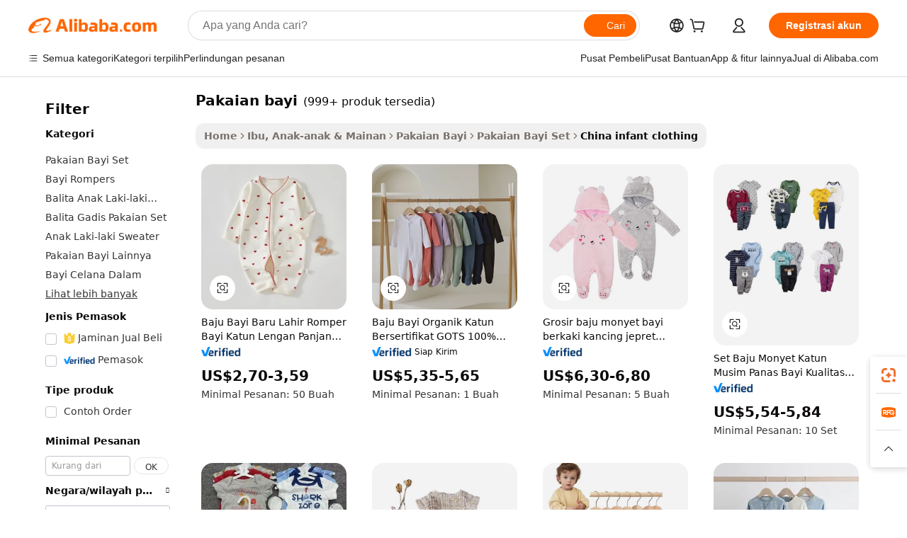

--- FILE ---
content_type: text/html;charset=UTF-8
request_url: https://indonesian.alibaba.com/Popular/CN_infant-clothing-Trade.html
body_size: 143421
content:

<!-- screen_content -->
    <!-- tangram:5410 begin-->
    <!-- tangram:529998 begin-->

<!DOCTYPE html>
<html lang="id" dir="ltr">
  <head>
        <script>
      window.__BB = {
        scene: window.__bb_scene || 'traffic-free-popular'
      };
      window.__BB.BB_CWV_IGNORE = {
          lcp_element: ['#icbu-buyer-pc-top-banner'],
          lcp_url: [],
        };
      window._timing = {}
      window._timing.first_start = Date.now();
      window.needLoginInspiration = Boolean();
      // 变量用于标记页面首次可见时间
      let firstVisibleTime = null;
      if (typeof document.hidden !== 'undefined') {
        // 页面首次加载时直接统计
        if (!document.hidden) {
          firstVisibleTime = Date.now();
          window.__BB_timex = 1
        } else {
          // 页面不可见时监听 visibilitychange 事件
          document.addEventListener('visibilitychange', () => {
            if (!document.hidden) {
              firstVisibleTime = Date.now();
              window.__BB_timex = firstVisibleTime - window.performance.timing.navigationStart
              window.__BB.firstVisibleTime = window.__BB_timex
              console.log("Page became visible after "+ window.__BB_timex + " ms");
            }
          }, { once: true });  // 确保只触发一次
        }
      } else {
        console.warn('Page Visibility API is not supported in this browser.');
      }
    </script>
        <meta name="data-spm" content="a2700">
        <meta name="aplus-xplug" content="NONE">
        <meta name="aplus-icbu-disable-umid" content="1">
        <meta name="google-translate-customization" content="9de59014edaf3b99-22e1cf3b5ca21786-g00bb439a5e9e5f8f-f">
    <meta name="yandex-verification" content="25a76ba8e4443bb3" />
    <meta name="msvalidate.01" content="E3FBF0E89B724C30844BF17C59608E8F" />
    <meta name="viewport" content="width=device-width, initial-scale=1.0, maximum-scale=5.0, user-scalable=yes">
        <link rel="preconnect" href="https://s.alicdn.com/" crossorigin>
    <link rel="dns-prefetch" href="https://s.alicdn.com">
                        <link rel="preload" href="" as="image">
        <link rel="preload" href="https://s.alicdn.com/@g/alilog/??aplus_plugin_icbufront/index.js,mlog/aplus_v2.js" as="script">
        <link rel="preload" href="https://s.alicdn.com/@img/imgextra/i2/O1CN0153JdbU26g4bILVOyC_!!6000000007690-2-tps-418-58.png" as="image">
        <script>
            window.__APLUS_ABRATE__ = {
        perf_group: 'control',
        scene: "traffic-free-popular",
      };
    </script>
    <meta name="aplus-mmstat-timeout" content="15000">
        <meta content="text/html; charset=utf-8" http-equiv="Content-Type">
          <title>pakaian bayi cina Berdagang, Membeli cina Langsung dari pakaian bayi Pabrik di Alibaba.com</title>
      <meta name="keywords" content="">
      <meta name="description" content="">
            <meta name="pagetiming-rate" content="9">
      <meta name="pagetiming-resource-rate" content="4">
                    <link rel="canonical" href="https://www.alibaba.com/countrysearch/CN/infant-clothing.html">
                              <link rel="alternate" hreflang="fr" href="https://french.alibaba.com/Popular/CN_infant-clothing-Trade.html">
                  <link rel="alternate" hreflang="de" href="https://german.alibaba.com/Popular/CN_infant-clothing-Trade.html">
                  <link rel="alternate" hreflang="pt" href="https://portuguese.alibaba.com/Popular/CN_infant-clothing-Trade.html">
                  <link rel="alternate" hreflang="it" href="https://italian.alibaba.com/Popular/CN_infant-clothing-Trade.html">
                  <link rel="alternate" hreflang="es" href="https://spanish.alibaba.com/Popular/CN_infant-clothing-Trade.html">
                  <link rel="alternate" hreflang="ru" href="https://russian.alibaba.com/Popular/CN_infant-clothing-Trade.html">
                  <link rel="alternate" hreflang="ko" href="https://korean.alibaba.com/Popular/CN_infant-clothing-Trade.html">
                  <link rel="alternate" hreflang="ar" href="https://arabic.alibaba.com/Popular/CN_infant-clothing-Trade.html">
                  <link rel="alternate" hreflang="ja" href="https://japanese.alibaba.com/Popular/CN_infant-clothing-Trade.html">
                  <link rel="alternate" hreflang="tr" href="https://turkish.alibaba.com/Popular/CN_infant-clothing-Trade.html">
                  <link rel="alternate" hreflang="th" href="https://thai.alibaba.com/Popular/CN_infant-clothing-Trade.html">
                  <link rel="alternate" hreflang="vi" href="https://vietnamese.alibaba.com/Popular/CN_infant-clothing-Trade.html">
                  <link rel="alternate" hreflang="nl" href="https://dutch.alibaba.com/Popular/CN_infant-clothing-Trade.html">
                  <link rel="alternate" hreflang="he" href="https://hebrew.alibaba.com/Popular/CN_infant-clothing-Trade.html">
                  <link rel="alternate" hreflang="id" href="https://indonesian.alibaba.com/Popular/CN_infant-clothing-Trade.html">
                  <link rel="alternate" hreflang="hi" href="https://hindi.alibaba.com/Popular/CN_infant-clothing-Trade.html">
                  <link rel="alternate" hreflang="en" href="https://www.alibaba.com/countrysearch/CN/infant-clothing.html">
                  <link rel="alternate" hreflang="zh" href="https://chinese.alibaba.com/Popular/CN_infant-clothing-Trade.html">
                  <link rel="alternate" hreflang="x-default" href="https://indonesian.alibaba.com/Popular/CN_infant-clothing-Trade.html">
                                        <script>
      // Aplus 配置自动打点
      var queue = window.goldlog_queue || (window.goldlog_queue = []);
      var tags = ["button", "a", "div", "span", "i", "svg", "input", "li", "tr"];
      queue.push(
        {
          action: 'goldlog.appendMetaInfo',
          arguments: [
            'aplus-auto-exp',
            [
              {
                logkey: '/sc.ug_msite.new_product_exp',
                cssSelector: '[data-spm-exp]',
                props: ["data-spm-exp"],
              },
              {
                logkey: '/sc.ug_pc.seolist_product_exp',
                cssSelector: '.traffic-card-gallery',
                props: ["data-spm-exp"],
              }
            ]
          ]
        }
      )
      queue.push({
        action: 'goldlog.setMetaInfo',
        arguments: ['aplus-auto-clk', JSON.stringify(tags.map(tag =>({
          "logkey": "/sc.ug_msite.new_product_clk",
          tag,
          "filter": "data-spm-clk",
          "props": ["data-spm-clk"]
        })))],
      });
    </script>
  </head>
  <div id="icbu-header"><div id="the-new-header" data-version="4.4.0" data-tnh-auto-exp="tnh-expose" data-scenes="search-products" style="position: relative;background-color: #fff;border-bottom: 1px solid #ddd;box-sizing: border-box; font-family:Inter,SF Pro Text,Roboto,Helvetica Neue,Helvetica,Tahoma,Arial,PingFang SC,Microsoft YaHei;"><div style="display: flex;align-items:center;height: 72px;min-width: 1200px;max-width: 1580px;margin: 0 auto;padding: 0 40px;box-sizing: border-box;"><img style="height: 29px; width: 209px;" src="https://s.alicdn.com/@img/imgextra/i2/O1CN0153JdbU26g4bILVOyC_!!6000000007690-2-tps-418-58.png" alt="" /></div><div style="min-width: 1200px;max-width: 1580px;margin: 0 auto;overflow: hidden;font-size: 14px;display: flex;justify-content: space-between;padding: 0 40px;box-sizing: border-box;"><div style="display: flex; align-items: center; justify-content: space-between"><div style="position: relative; height: 36px; padding: 0 28px 0 20px">All categories</div><div style="position: relative; height: 36px; padding-right: 28px">Featured selections</div><div style="position: relative; height: 36px">Trade Assurance</div></div><div style="display: flex; align-items: center; justify-content: space-between"><div style="position: relative; height: 36px; padding-right: 28px">Buyer Central</div><div style="position: relative; height: 36px; padding-right: 28px">Help Center</div><div style="position: relative; height: 36px; padding-right: 28px">Get the app</div><div style="position: relative; height: 36px">Become a supplier</div></div></div></div></div></div>
  <body data-spm="7724857" style="min-height: calc(100vh + 1px)"><script 
id="beacon-aplus"   
src="//s.alicdn.com/@g/alilog/??aplus_plugin_icbufront/index.js,mlog/aplus_v2.js"
exparams="aplus=async&userid=&aplus&ali_beacon_id=&ali_apache_id=&ali_apache_track=&ali_apache_tracktmp=&eagleeye_traceid=210323f117664227950303639e10ac&ip=3%2e133%2e144%2e96&dmtrack_c={ali%5fresin%5ftrace%3dse%5frst%3dnull%7csp%5fviewtype%3dY%7cset%3d3%7cser%3d1007%7cpageId%3dacffca34ad03476b9221831cde87b642%7cm%5fpageid%3dnull%7cpvmi%3d1cdadd141005492d8c0ac8ad77d48a44%7csek%5fsepd%3dpakaian%2bbayi%7csek%3dinfant%2bclothing%7cse%5fpn%3d1%7cp4pid%3d4e6fb47f%2d4087%2d4e5a%2d8ba2%2d91ed99b5b076%7csclkid%3dnull%7cforecast%5fpost%5fcate%3dnull%7cseo%5fnew%5fuser%5fflag%3dfalse%7ccategoryId%3d201614402%7cseo%5fsearch%5fmodel%5fupgrade%5fv2%3d2025070801%7cseo%5fmodule%5fcard%5f20240624%3d202406242%7clong%5ftext%5fgoogle%5ftranslate%5fv2%3d2407142%7cseo%5fcontent%5ftd%5fbottom%5ftext%5fupdate%5fkey%3d2025070801%7cseo%5fsearch%5fmodel%5fupgrade%5fv3%3d2025072201%7cdamo%5falt%5freplace%3d2485818%7cseo%5fsearch%5fmodel%5fmulti%5fupgrade%5fv3%3d2025081101%7cwap%5fcross%3d2007659%7cwap%5fimg%5fsearch%3d2025111900%7cwap%5fcs%5faction%3d2005494%7cAPP%5fVisitor%5fActive%3d26705%7cseo%5fshowroom%5fgoods%5fmix%3d2005244%7cseo%5fdefault%5fcached%5flong%5ftext%5ffrom%5fnew%5fkeyword%5fstep%3d2024122502%7cshowroom%5fgeneral%5ftemplate%3d2005292%7cshowroom%5freview%3d20230308%7cwap%5fcs%5ftext%3dnull%7cstructured%5fdata%3d2025052702%7cseo%5fmulti%5fstyle%5ftext%5fupdate%3d2511182%7cpc%5fnew%5fheader%3dnull%7cseo%5fmeta%5fcate%5ftemplate%5fv1%3d2025042401%7cseo%5fmeta%5ftd%5fsearch%5fkeyword%5fstep%5fv1%3d2025040999%7cshowroom%5fft%5flong%5ftext%5fbaks%3d80802%7cAPP%5fGrowing%5fBuyer%5fHigh%5fIntent%5fActive%3d25487%7cshowroom%5fpc%5fv2019%3d2104%7cAPP%5fProspecting%5fBuyer%3d26712%7ccache%5fcontrol%3dnull%7cAPP%5fChurned%5fCore%5fBuyer%3d25463%7cseo%5fdefault%5fcached%5flong%5ftext%5fstep%3d24110802%7camp%5flighthouse%5fscore%5fimage%3d19657%7cseo%5fft%5ftranslate%5fgemini%3d25012003%7cwap%5fnode%5fssr%3d2015725%7cdataphant%5fopen%3d27030%7clongtext%5fmulti%5fstyle%5fexpand%5frussian%3d2510141%7cseo%5flongtext%5fgoogle%5fdata%5fsection%3d25021702%7cindustry%5fpopular%5ffloor%3dnull%7cwap%5fad%5fgoods%5fproduct%5finterval%3dnull%7cseo%5fgoods%5fbootom%5fwholesale%5flink%3d2486162%7cseo%5fkeyword%5faatest%3d8%7cseo%5fmiddle%5fwholesale%5flink%3dnull%7cft%5flong%5ftext%5fenpand%5fstep2%3d121602%7cseo%5fft%5flongtext%5fexpand%5fstep3%3d25012102%7cseo%5fwap%5fheadercard%3d2006288%7cAPP%5fChurned%5fInactive%5fVisitor%3d25497%7cAPP%5fGrowing%5fBuyer%5fHigh%5fIntent%5fInactive%3d25484%7cseo%5fmeta%5ftd%5fmulti%5fkey%3d2025061801%7ctop%5frecommend%5f20250120%3d202501201%7clongtext%5fmulti%5fstyle%5fexpand%5ffrench%5fcopy%3d25091802%7clongtext%5fmulti%5fstyle%5fexpand%5ffrench%5fcopy%5fcopy%3d25092502%7cseo%5ffloor%5fexp%3dnull%7cseo%5fshowroom%5falgo%5flink%3d17764%7cseo%5fmeta%5ftd%5faib%5fgeneral%5fkey%3d2025091900%7ccountry%5findustry%3d202311033%7cpc%5ffree%5fswitchtosearch%3d2020529%7cshowroom%5fft%5flong%5ftext%5fenpand%5fstep1%3d101102%7cseo%5fshowroom%5fnorel%3dnull%7cplp%5fstyle%5f25%5fpc%3d202505222%7cseo%5fggs%5flayer%3d10010%7cquery%5fmutil%5flang%5ftranslate%3d2025060300%7cAPP%5fChurned%5fBuyer%3d25468%7cstream%5frender%5fperf%5fopt%3d2309181%7cwap%5fgoods%3d2007383%7cseo%5fshowroom%5fsimilar%5f20240614%3d202406142%7cchinese%5fopen%3d6307%7cquery%5fgpt%5ftranslate%3d20240820%7cad%5fproduct%5finterval%3dnull%7camp%5fto%5fpwa%3d2007359%7cplp%5faib%5fmulti%5fai%5fmeta%3d20250401%7cwap%5fsupplier%5fcontent%3dnull%7cpc%5ffree%5frefactoring%3d20220315%7csso%5foem%5ffloor%3d30031%7cAPP%5fGrowing%5fBuyer%5fInactive%3d25476%7cseo%5fpc%5fnew%5fview%5f20240807%3d202408072%7cseo%5fbottom%5ftext%5fentity%5fkey%5fcopy%3d2025062400%7cstream%5frender%3d433763%7cseo%5fmodule%5fcard%5f20240424%3d202404241%7cseo%5ftitle%5freplace%5f20191226%3d5841%7clongtext%5fmulti%5fstyle%5fexpand%3d25090802%7cgoogleweblight%3d6516%7clighthouse%5fbase64%3d2005760%7cAPP%5fProspecting%5fBuyer%5fActive%3d26713%7cad%5fgoods%5fproduct%5finterval%3dnull%7cseo%5fbottom%5fdeep%5fextend%5fkw%5fkey%3d2025071101%7clongtext%5fmulti%5fstyle%5fexpand%5fturkish%3d25102801%7cilink%5fuv%3d20240911%7cwap%5flist%5fwakeup%3d2005832%7ctpp%5fcrosslink%5fpc%3d20205311%7cseo%5ftop%5fbooth%3d18501%7cAPP%5fGrowing%5fBuyer%5fLess%5fActive%3d25472%7cseo%5fsearch%5fmodel%5fupgrade%5frank%3d2025092401%7cgoodslayer%3d7977%7cft%5flong%5ftext%5ftranslate%5fexpand%5fstep1%3d24110802%7cseo%5fheaderstyle%5ftraffic%5fkey%5fv1%3d2025072100%7ccrosslink%5fswitch%3d2008141%7cp4p%5foutline%3d20240328%7cseo%5fmeta%5ftd%5faib%5fv2%5fkey%3d2025091801%7crts%5fmulti%3d2008404%7cAPP%5fVisitor%5fLess%5fActive%3d26696%7cplp%5fstyle%5f25%3d202505192%7ccdn%5fvm%3d2007368%7cwap%5fad%5fproduct%5finterval%3dnull%7cseo%5fsearch%5fmodel%5fmulti%5fupgrade%5frank%3d2025092401%7cpc%5fcard%5fshare%3d2025081201%7cAPP%5fGrowing%5fBuyer%5fHigh%5fIntent%5fLess%5fActive%3d25480%7cgoods%5ftitle%5fsubstitute%3d9617%7cwap%5fscreen%5fexp%3d2025081400%7creact%5fheader%5ftest%3d202502182%7cpc%5fcs%5fcolor%3d2005788%7cshowroom%5fft%5flong%5ftext%5ftest%3d72502%7cone%5ftap%5flogin%5fABTest%3d202308153%7cseo%5fhyh%5fshow%5ftags%3d9867%7cplp%5fstructured%5fdata%3d2508182%7cguide%5fdelete%3d2008526%7cseo%5findustry%5ftemplate%3dnull%7cseo%5fmeta%5ftd%5fmulti%5fes%5fkey%3d2025073101%7cseo%5fshowroom%5fdata%5fmix%3d19888%7csso%5ftop%5franking%5ffloor%3d20031%7cseo%5ftd%5fdeep%5fupgrade%5fkey%5fv3%3d2025081101%7cwap%5fue%5fone%3d2025111401%7cshowroom%5fto%5frts%5flink%3d2008480%7ccountrysearch%5ftest%3dnull%7cchannel%5famp%5fto%5fpwa%3d2008435%7cseo%5fmulti%5fstyles%5flong%5ftext%3d2503172%7cseo%5fmeta%5ftext%5fmutli%5fcate%5ftemplate%5fv1%3d2025080801%7cseo%5fdefault%5fcached%5fmutil%5flong%5ftext%5fstep%3d24110436%7cseo%5faction%5fpoint%5ftype%3d22823%7cseo%5faib%5ftd%5flaunch%5f20240828%5fcopy%3d202408282%7cseo%5fshowroom%5fwholesale%5flink%3d2486142%7cseo%5fperf%5fimprove%3d2023999%7cseo%5fwap%5flist%5fbounce%5f01%3d2063%7cseo%5fwap%5flist%5fbounce%5f02%3d2128%7cAPP%5fGrowing%5fBuyer%5fActive%3d25492%7cvideolayer%3d7105%7cvideo%5fplay%3dnull%7cAPP%5fChurned%5fMember%5fInactive%3d25501%7cseo%5fgoogle%5fnew%5fstruct%3d438326%7ctpp%5ftrace%3dseoKeyword%2dseoKeyword%5fv3%2dbase%2dORIGINAL}&pageid=038590602103288b1766422795&hn=ensearchweb033003040139%2erg%2dus%2deast%2eus68&asid=AQAAAAALeUlpWoAjMgAAAACnQtbN1EkyPw==&treq=&tres=" async>
</script>
                        <!-- tangram:7430 begin-->
 <style>
   .traffic-card-gallery {display: flex;position: relative;flex-direction: column;justify-content: flex-start;border-radius: 0.5rem;background-color: #fff;padding: 0.5rem 0.5rem 1rem;overflow: hidden;font-size: 0.75rem;line-height: 1rem;}
   .product-price {
     b {
       font-size: 22px;
     }
   }
 </style>
<!-- tangram:7430 end-->
            <style>
.component-left-filter-callback{display:flex;position:relative;margin-top:10px;height:1200px}.component-left-filter-callback img{width:200px}.component-left-filter-callback i{position:absolute;top:5%;left:50%}.related-search-wrapper{padding:.5rem;--tw-bg-opacity: 1;background-color:#fff;background-color:rgba(255,255,255,var(--tw-bg-opacity, 1));border-width:1px;border-color:var(--input)}.related-search-wrapper .related-search-box{margin:12px 16px}.related-search-wrapper .related-search-box .related-search-title{display:inline;float:start;color:#666;word-wrap:break-word;margin-right:12px;width:13%}.related-search-wrapper .related-search-box .related-search-content{display:flex;flex-wrap:wrap}.related-search-wrapper .related-search-box .related-search-content .related-search-link{margin-right:12px;width:23%;overflow:hidden;color:#666;text-overflow:ellipsis;white-space:nowrap}.product-title img{margin-right:.5rem;display:inline-block;height:1rem;vertical-align:sub}.product-price b{font-size:22px}.similar-icon{position:absolute;bottom:12px;z-index:2;right:12px}.rfq-card{display:inline-block;position:relative;box-sizing:border-box;margin-bottom:36px}.rfq-card .rfq-card-content{display:flex;position:relative;flex-direction:column;align-items:flex-start;background-size:cover;background-color:#fff;padding:12px;width:100%;height:100%}.rfq-card .rfq-card-content .rfq-card-icon{margin-top:50px}.rfq-card .rfq-card-content .rfq-card-icon img{width:45px}.rfq-card .rfq-card-content .rfq-card-top-title{margin-top:14px;color:#222;font-weight:400;font-size:16px}.rfq-card .rfq-card-content .rfq-card-title{margin-top:24px;color:#333;font-weight:800;font-size:20px}.rfq-card .rfq-card-content .rfq-card-input-box{margin-top:24px;width:100%}.rfq-card .rfq-card-content .rfq-card-input-box textarea{box-sizing:border-box;border:1px solid #ddd;border-radius:4px;background-color:#fff;padding:9px 12px;width:100%;height:88px;resize:none;color:#666;font-weight:400;font-size:13px;font-family:inherit}.rfq-card .rfq-card-content .rfq-card-button{margin-top:24px;border:1px solid #666;border-radius:16px;background-color:#fff;width:67%;color:#000;font-weight:700;font-size:14px;line-height:30px;text-align:center}[data-modulename^=ProductList-] div{contain-intrinsic-size:auto 500px}.traffic-card-gallery:hover{--tw-shadow: 0px 2px 6px 2px rgba(0,0,0,.12157);--tw-shadow-colored: 0px 2px 6px 2px var(--tw-shadow-color);box-shadow:0 0 #0000,0 0 #0000,0 2px 6px 2px #0000001f;box-shadow:var(--tw-ring-offset-shadow, 0 0 rgba(0,0,0,0)),var(--tw-ring-shadow, 0 0 rgba(0,0,0,0)),var(--tw-shadow);z-index:10}.traffic-card-gallery{position:relative;display:flex;flex-direction:column;justify-content:flex-start;overflow:hidden;border-radius:.75rem;--tw-bg-opacity: 1;background-color:#fff;background-color:rgba(255,255,255,var(--tw-bg-opacity, 1));padding:.5rem;font-size:.75rem;line-height:1rem}.traffic-card-list{position:relative;display:flex;height:292px;flex-direction:row;justify-content:flex-start;overflow:hidden;border-bottom-width:1px;--tw-bg-opacity: 1;background-color:#fff;background-color:rgba(255,255,255,var(--tw-bg-opacity, 1));padding:1rem;font-size:.75rem;line-height:1rem}.traffic-card-g-industry:hover{--tw-shadow: 0 0 10px rgba(0,0,0,.1);--tw-shadow-colored: 0 0 10px var(--tw-shadow-color);box-shadow:0 0 #0000,0 0 #0000,0 0 10px #0000001a;box-shadow:var(--tw-ring-offset-shadow, 0 0 rgba(0,0,0,0)),var(--tw-ring-shadow, 0 0 rgba(0,0,0,0)),var(--tw-shadow)}.traffic-card-g-industry{position:relative;border-radius:var(--radius);--tw-bg-opacity: 1;background-color:#fff;background-color:rgba(255,255,255,var(--tw-bg-opacity, 1));padding:1.25rem .75rem .75rem;font-size:.875rem;line-height:1.25rem}.module-filter-section-wrapper{max-height:none!important;overflow-x:hidden}*,:before,:after{--tw-border-spacing-x: 0;--tw-border-spacing-y: 0;--tw-translate-x: 0;--tw-translate-y: 0;--tw-rotate: 0;--tw-skew-x: 0;--tw-skew-y: 0;--tw-scale-x: 1;--tw-scale-y: 1;--tw-pan-x: ;--tw-pan-y: ;--tw-pinch-zoom: ;--tw-scroll-snap-strictness: proximity;--tw-gradient-from-position: ;--tw-gradient-via-position: ;--tw-gradient-to-position: ;--tw-ordinal: ;--tw-slashed-zero: ;--tw-numeric-figure: ;--tw-numeric-spacing: ;--tw-numeric-fraction: ;--tw-ring-inset: ;--tw-ring-offset-width: 0px;--tw-ring-offset-color: #fff;--tw-ring-color: rgba(59, 130, 246, .5);--tw-ring-offset-shadow: 0 0 rgba(0,0,0,0);--tw-ring-shadow: 0 0 rgba(0,0,0,0);--tw-shadow: 0 0 rgba(0,0,0,0);--tw-shadow-colored: 0 0 rgba(0,0,0,0);--tw-blur: ;--tw-brightness: ;--tw-contrast: ;--tw-grayscale: ;--tw-hue-rotate: ;--tw-invert: ;--tw-saturate: ;--tw-sepia: ;--tw-drop-shadow: ;--tw-backdrop-blur: ;--tw-backdrop-brightness: ;--tw-backdrop-contrast: ;--tw-backdrop-grayscale: ;--tw-backdrop-hue-rotate: ;--tw-backdrop-invert: ;--tw-backdrop-opacity: ;--tw-backdrop-saturate: ;--tw-backdrop-sepia: ;--tw-contain-size: ;--tw-contain-layout: ;--tw-contain-paint: ;--tw-contain-style: }::backdrop{--tw-border-spacing-x: 0;--tw-border-spacing-y: 0;--tw-translate-x: 0;--tw-translate-y: 0;--tw-rotate: 0;--tw-skew-x: 0;--tw-skew-y: 0;--tw-scale-x: 1;--tw-scale-y: 1;--tw-pan-x: ;--tw-pan-y: ;--tw-pinch-zoom: ;--tw-scroll-snap-strictness: proximity;--tw-gradient-from-position: ;--tw-gradient-via-position: ;--tw-gradient-to-position: ;--tw-ordinal: ;--tw-slashed-zero: ;--tw-numeric-figure: ;--tw-numeric-spacing: ;--tw-numeric-fraction: ;--tw-ring-inset: ;--tw-ring-offset-width: 0px;--tw-ring-offset-color: #fff;--tw-ring-color: rgba(59, 130, 246, .5);--tw-ring-offset-shadow: 0 0 rgba(0,0,0,0);--tw-ring-shadow: 0 0 rgba(0,0,0,0);--tw-shadow: 0 0 rgba(0,0,0,0);--tw-shadow-colored: 0 0 rgba(0,0,0,0);--tw-blur: ;--tw-brightness: ;--tw-contrast: ;--tw-grayscale: ;--tw-hue-rotate: ;--tw-invert: ;--tw-saturate: ;--tw-sepia: ;--tw-drop-shadow: ;--tw-backdrop-blur: ;--tw-backdrop-brightness: ;--tw-backdrop-contrast: ;--tw-backdrop-grayscale: ;--tw-backdrop-hue-rotate: ;--tw-backdrop-invert: ;--tw-backdrop-opacity: ;--tw-backdrop-saturate: ;--tw-backdrop-sepia: ;--tw-contain-size: ;--tw-contain-layout: ;--tw-contain-paint: ;--tw-contain-style: }*,:before,:after{box-sizing:border-box;border-width:0;border-style:solid;border-color:#e5e7eb}:before,:after{--tw-content: ""}html,:host{line-height:1.5;-webkit-text-size-adjust:100%;-moz-tab-size:4;-o-tab-size:4;tab-size:4;font-family:ui-sans-serif,system-ui,-apple-system,Segoe UI,Roboto,Ubuntu,Cantarell,Noto Sans,sans-serif,"Apple Color Emoji","Segoe UI Emoji",Segoe UI Symbol,"Noto Color Emoji";font-feature-settings:normal;font-variation-settings:normal;-webkit-tap-highlight-color:transparent}body{margin:0;line-height:inherit}hr{height:0;color:inherit;border-top-width:1px}abbr:where([title]){text-decoration:underline;-webkit-text-decoration:underline dotted;text-decoration:underline dotted}h1,h2,h3,h4,h5,h6{font-size:inherit;font-weight:inherit}a{color:inherit;text-decoration:inherit}b,strong{font-weight:bolder}code,kbd,samp,pre{font-family:ui-monospace,SFMono-Regular,Menlo,Monaco,Consolas,Liberation Mono,Courier New,monospace;font-feature-settings:normal;font-variation-settings:normal;font-size:1em}small{font-size:80%}sub,sup{font-size:75%;line-height:0;position:relative;vertical-align:baseline}sub{bottom:-.25em}sup{top:-.5em}table{text-indent:0;border-color:inherit;border-collapse:collapse}button,input,optgroup,select,textarea{font-family:inherit;font-feature-settings:inherit;font-variation-settings:inherit;font-size:100%;font-weight:inherit;line-height:inherit;letter-spacing:inherit;color:inherit;margin:0;padding:0}button,select{text-transform:none}button,input:where([type=button]),input:where([type=reset]),input:where([type=submit]){-webkit-appearance:button;background-color:transparent;background-image:none}:-moz-focusring{outline:auto}:-moz-ui-invalid{box-shadow:none}progress{vertical-align:baseline}::-webkit-inner-spin-button,::-webkit-outer-spin-button{height:auto}[type=search]{-webkit-appearance:textfield;outline-offset:-2px}::-webkit-search-decoration{-webkit-appearance:none}::-webkit-file-upload-button{-webkit-appearance:button;font:inherit}summary{display:list-item}blockquote,dl,dd,h1,h2,h3,h4,h5,h6,hr,figure,p,pre{margin:0}fieldset{margin:0;padding:0}legend{padding:0}ol,ul,menu{list-style:none;margin:0;padding:0}dialog{padding:0}textarea{resize:vertical}input::-moz-placeholder,textarea::-moz-placeholder{opacity:1;color:#9ca3af}input::placeholder,textarea::placeholder{opacity:1;color:#9ca3af}button,[role=button]{cursor:pointer}:disabled{cursor:default}img,svg,video,canvas,audio,iframe,embed,object{display:block;vertical-align:middle}img,video{max-width:100%;height:auto}[hidden]:where(:not([hidden=until-found])){display:none}:root{--background: hsl(0, 0%, 100%);--foreground: hsl(20, 14.3%, 4.1%);--card: hsl(0, 0%, 100%);--card-foreground: hsl(20, 14.3%, 4.1%);--popover: hsl(0, 0%, 100%);--popover-foreground: hsl(20, 14.3%, 4.1%);--primary: hsl(24, 100%, 50%);--primary-foreground: hsl(60, 9.1%, 97.8%);--secondary: hsl(60, 4.8%, 95.9%);--secondary-foreground: #333;--muted: hsl(60, 4.8%, 95.9%);--muted-foreground: hsl(25, 5.3%, 44.7%);--accent: hsl(60, 4.8%, 95.9%);--accent-foreground: hsl(24, 9.8%, 10%);--destructive: hsl(0, 84.2%, 60.2%);--destructive-foreground: hsl(60, 9.1%, 97.8%);--border: hsl(20, 5.9%, 90%);--input: hsl(20, 5.9%, 90%);--ring: hsl(24.6, 95%, 53.1%);--radius: 1rem}.dark{--background: hsl(20, 14.3%, 4.1%);--foreground: hsl(60, 9.1%, 97.8%);--card: hsl(20, 14.3%, 4.1%);--card-foreground: hsl(60, 9.1%, 97.8%);--popover: hsl(20, 14.3%, 4.1%);--popover-foreground: hsl(60, 9.1%, 97.8%);--primary: hsl(20.5, 90.2%, 48.2%);--primary-foreground: hsl(60, 9.1%, 97.8%);--secondary: hsl(12, 6.5%, 15.1%);--secondary-foreground: hsl(60, 9.1%, 97.8%);--muted: hsl(12, 6.5%, 15.1%);--muted-foreground: hsl(24, 5.4%, 63.9%);--accent: hsl(12, 6.5%, 15.1%);--accent-foreground: hsl(60, 9.1%, 97.8%);--destructive: hsl(0, 72.2%, 50.6%);--destructive-foreground: hsl(60, 9.1%, 97.8%);--border: hsl(12, 6.5%, 15.1%);--input: hsl(12, 6.5%, 15.1%);--ring: hsl(20.5, 90.2%, 48.2%)}*{border-color:#e7e5e4;border-color:var(--border)}body{background-color:#fff;background-color:var(--background);color:#0c0a09;color:var(--foreground)}.il-sr-only{position:absolute;width:1px;height:1px;padding:0;margin:-1px;overflow:hidden;clip:rect(0,0,0,0);white-space:nowrap;border-width:0}.il-invisible{visibility:hidden}.il-fixed{position:fixed}.il-absolute{position:absolute}.il-relative{position:relative}.il-sticky{position:sticky}.il-inset-0{inset:0}.il--bottom-12{bottom:-3rem}.il--top-12{top:-3rem}.il-bottom-0{bottom:0}.il-bottom-2{bottom:.5rem}.il-bottom-3{bottom:.75rem}.il-bottom-4{bottom:1rem}.il-end-0{right:0}.il-end-2{right:.5rem}.il-end-3{right:.75rem}.il-end-4{right:1rem}.il-left-0{left:0}.il-left-3{left:.75rem}.il-right-0{right:0}.il-right-2{right:.5rem}.il-right-3{right:.75rem}.il-start-0{left:0}.il-start-1\/2{left:50%}.il-start-2{left:.5rem}.il-start-3{left:.75rem}.il-start-\[50\%\]{left:50%}.il-top-0{top:0}.il-top-1\/2{top:50%}.il-top-16{top:4rem}.il-top-4{top:1rem}.il-top-\[50\%\]{top:50%}.il-z-10{z-index:10}.il-z-50{z-index:50}.il-z-\[9999\]{z-index:9999}.il-col-span-4{grid-column:span 4 / span 4}.il-m-0{margin:0}.il-m-3{margin:.75rem}.il-m-auto{margin:auto}.il-mx-auto{margin-left:auto;margin-right:auto}.il-my-3{margin-top:.75rem;margin-bottom:.75rem}.il-my-5{margin-top:1.25rem;margin-bottom:1.25rem}.il-my-auto{margin-top:auto;margin-bottom:auto}.\!il-mb-4{margin-bottom:1rem!important}.il--mt-4{margin-top:-1rem}.il-mb-0{margin-bottom:0}.il-mb-1{margin-bottom:.25rem}.il-mb-2{margin-bottom:.5rem}.il-mb-3{margin-bottom:.75rem}.il-mb-4{margin-bottom:1rem}.il-mb-5{margin-bottom:1.25rem}.il-mb-6{margin-bottom:1.5rem}.il-mb-8{margin-bottom:2rem}.il-mb-\[-0\.75rem\]{margin-bottom:-.75rem}.il-mb-\[0\.125rem\]{margin-bottom:.125rem}.il-me-1{margin-right:.25rem}.il-me-2{margin-right:.5rem}.il-me-3{margin-right:.75rem}.il-me-auto{margin-right:auto}.il-mr-1{margin-right:.25rem}.il-mr-2{margin-right:.5rem}.il-ms-1{margin-left:.25rem}.il-ms-4{margin-left:1rem}.il-ms-5{margin-left:1.25rem}.il-ms-8{margin-left:2rem}.il-ms-\[\.375rem\]{margin-left:.375rem}.il-ms-auto{margin-left:auto}.il-mt-0{margin-top:0}.il-mt-0\.5{margin-top:.125rem}.il-mt-1{margin-top:.25rem}.il-mt-2{margin-top:.5rem}.il-mt-3{margin-top:.75rem}.il-mt-4{margin-top:1rem}.il-mt-6{margin-top:1.5rem}.il-line-clamp-1{overflow:hidden;display:-webkit-box;-webkit-box-orient:vertical;-webkit-line-clamp:1}.il-line-clamp-2{overflow:hidden;display:-webkit-box;-webkit-box-orient:vertical;-webkit-line-clamp:2}.il-line-clamp-6{overflow:hidden;display:-webkit-box;-webkit-box-orient:vertical;-webkit-line-clamp:6}.il-inline-block{display:inline-block}.il-inline{display:inline}.il-flex{display:flex}.il-inline-flex{display:inline-flex}.il-grid{display:grid}.il-aspect-square{aspect-ratio:1 / 1}.il-size-5{width:1.25rem;height:1.25rem}.il-h-1{height:.25rem}.il-h-10{height:2.5rem}.il-h-11{height:2.75rem}.il-h-20{height:5rem}.il-h-24{height:6rem}.il-h-3\.5{height:.875rem}.il-h-4{height:1rem}.il-h-40{height:10rem}.il-h-6{height:1.5rem}.il-h-8{height:2rem}.il-h-9{height:2.25rem}.il-h-\[150px\]{height:150px}.il-h-\[152px\]{height:152px}.il-h-\[18\.25rem\]{height:18.25rem}.il-h-\[292px\]{height:292px}.il-h-\[600px\]{height:600px}.il-h-auto{height:auto}.il-h-fit{height:-moz-fit-content;height:fit-content}.il-h-full{height:100%}.il-h-screen{height:100vh}.il-max-h-\[100vh\]{max-height:100vh}.il-w-1\/2{width:50%}.il-w-10{width:2.5rem}.il-w-10\/12{width:83.333333%}.il-w-4{width:1rem}.il-w-6{width:1.5rem}.il-w-64{width:16rem}.il-w-7\/12{width:58.333333%}.il-w-72{width:18rem}.il-w-8{width:2rem}.il-w-8\/12{width:66.666667%}.il-w-9{width:2.25rem}.il-w-9\/12{width:75%}.il-w-\[200px\]{width:200px}.il-w-\[84px\]{width:84px}.il-w-fit{width:-moz-fit-content;width:fit-content}.il-w-full{width:100%}.il-w-screen{width:100vw}.il-min-w-0{min-width:0px}.il-min-w-3{min-width:.75rem}.il-min-w-\[1200px\]{min-width:1200px}.il-max-w-\[1000px\]{max-width:1000px}.il-max-w-\[1580px\]{max-width:1580px}.il-max-w-full{max-width:100%}.il-max-w-lg{max-width:32rem}.il-flex-1{flex:1 1 0%}.il-flex-shrink-0,.il-shrink-0{flex-shrink:0}.il-flex-grow-0,.il-grow-0{flex-grow:0}.il-basis-24{flex-basis:6rem}.il-basis-full{flex-basis:100%}.il-origin-\[--radix-tooltip-content-transform-origin\]{transform-origin:var(--radix-tooltip-content-transform-origin)}.il--translate-x-1\/2{--tw-translate-x: -50%;transform:translate(-50%,var(--tw-translate-y)) rotate(var(--tw-rotate)) skew(var(--tw-skew-x)) skewY(var(--tw-skew-y)) scaleX(var(--tw-scale-x)) scaleY(var(--tw-scale-y));transform:translate(var(--tw-translate-x),var(--tw-translate-y)) rotate(var(--tw-rotate)) skew(var(--tw-skew-x)) skewY(var(--tw-skew-y)) scaleX(var(--tw-scale-x)) scaleY(var(--tw-scale-y))}.il--translate-y-1\/2{--tw-translate-y: -50%;transform:translate(var(--tw-translate-x),-50%) rotate(var(--tw-rotate)) skew(var(--tw-skew-x)) skewY(var(--tw-skew-y)) scaleX(var(--tw-scale-x)) scaleY(var(--tw-scale-y));transform:translate(var(--tw-translate-x),var(--tw-translate-y)) rotate(var(--tw-rotate)) skew(var(--tw-skew-x)) skewY(var(--tw-skew-y)) scaleX(var(--tw-scale-x)) scaleY(var(--tw-scale-y))}.il-translate-x-\[-50\%\]{--tw-translate-x: -50%;transform:translate(-50%,var(--tw-translate-y)) rotate(var(--tw-rotate)) skew(var(--tw-skew-x)) skewY(var(--tw-skew-y)) scaleX(var(--tw-scale-x)) scaleY(var(--tw-scale-y));transform:translate(var(--tw-translate-x),var(--tw-translate-y)) rotate(var(--tw-rotate)) skew(var(--tw-skew-x)) skewY(var(--tw-skew-y)) scaleX(var(--tw-scale-x)) scaleY(var(--tw-scale-y))}.il-translate-y-\[-50\%\]{--tw-translate-y: -50%;transform:translate(var(--tw-translate-x),-50%) rotate(var(--tw-rotate)) skew(var(--tw-skew-x)) skewY(var(--tw-skew-y)) scaleX(var(--tw-scale-x)) scaleY(var(--tw-scale-y));transform:translate(var(--tw-translate-x),var(--tw-translate-y)) rotate(var(--tw-rotate)) skew(var(--tw-skew-x)) skewY(var(--tw-skew-y)) scaleX(var(--tw-scale-x)) scaleY(var(--tw-scale-y))}.il-rotate-90{--tw-rotate: 90deg;transform:translate(var(--tw-translate-x),var(--tw-translate-y)) rotate(90deg) skew(var(--tw-skew-x)) skewY(var(--tw-skew-y)) scaleX(var(--tw-scale-x)) scaleY(var(--tw-scale-y));transform:translate(var(--tw-translate-x),var(--tw-translate-y)) rotate(var(--tw-rotate)) skew(var(--tw-skew-x)) skewY(var(--tw-skew-y)) scaleX(var(--tw-scale-x)) scaleY(var(--tw-scale-y))}@keyframes il-pulse{50%{opacity:.5}}.il-animate-pulse{animation:il-pulse 2s cubic-bezier(.4,0,.6,1) infinite}@keyframes il-spin{to{transform:rotate(360deg)}}.il-animate-spin{animation:il-spin 1s linear infinite}.il-cursor-pointer{cursor:pointer}.il-list-disc{list-style-type:disc}.il-grid-cols-2{grid-template-columns:repeat(2,minmax(0,1fr))}.il-grid-cols-4{grid-template-columns:repeat(4,minmax(0,1fr))}.il-flex-row{flex-direction:row}.il-flex-col{flex-direction:column}.il-flex-col-reverse{flex-direction:column-reverse}.il-flex-wrap{flex-wrap:wrap}.il-flex-nowrap{flex-wrap:nowrap}.il-items-start{align-items:flex-start}.il-items-center{align-items:center}.il-items-baseline{align-items:baseline}.il-justify-start{justify-content:flex-start}.il-justify-end{justify-content:flex-end}.il-justify-center{justify-content:center}.il-justify-between{justify-content:space-between}.il-gap-1{gap:.25rem}.il-gap-1\.5{gap:.375rem}.il-gap-10{gap:2.5rem}.il-gap-2{gap:.5rem}.il-gap-3{gap:.75rem}.il-gap-4{gap:1rem}.il-gap-8{gap:2rem}.il-gap-\[\.0938rem\]{gap:.0938rem}.il-gap-\[\.375rem\]{gap:.375rem}.il-gap-\[0\.125rem\]{gap:.125rem}.\!il-gap-x-5{-moz-column-gap:1.25rem!important;column-gap:1.25rem!important}.\!il-gap-y-5{row-gap:1.25rem!important}.il-space-y-1\.5>:not([hidden])~:not([hidden]){--tw-space-y-reverse: 0;margin-top:calc(.375rem * (1 - var(--tw-space-y-reverse)));margin-top:.375rem;margin-top:calc(.375rem * calc(1 - var(--tw-space-y-reverse)));margin-bottom:0rem;margin-bottom:calc(.375rem * var(--tw-space-y-reverse))}.il-space-y-4>:not([hidden])~:not([hidden]){--tw-space-y-reverse: 0;margin-top:calc(1rem * (1 - var(--tw-space-y-reverse)));margin-top:1rem;margin-top:calc(1rem * calc(1 - var(--tw-space-y-reverse)));margin-bottom:0rem;margin-bottom:calc(1rem * var(--tw-space-y-reverse))}.il-overflow-hidden{overflow:hidden}.il-overflow-y-auto{overflow-y:auto}.il-overflow-y-scroll{overflow-y:scroll}.il-truncate{overflow:hidden;text-overflow:ellipsis;white-space:nowrap}.il-text-ellipsis{text-overflow:ellipsis}.il-whitespace-normal{white-space:normal}.il-whitespace-nowrap{white-space:nowrap}.il-break-normal{word-wrap:normal;word-break:normal}.il-break-words{word-wrap:break-word}.il-break-all{word-break:break-all}.il-rounded{border-radius:.25rem}.il-rounded-2xl{border-radius:1rem}.il-rounded-\[0\.5rem\]{border-radius:.5rem}.il-rounded-\[1\.25rem\]{border-radius:1.25rem}.il-rounded-full{border-radius:9999px}.il-rounded-lg{border-radius:1rem;border-radius:var(--radius)}.il-rounded-md{border-radius:calc(1rem - 2px);border-radius:calc(var(--radius) - 2px)}.il-rounded-sm{border-radius:calc(1rem - 4px);border-radius:calc(var(--radius) - 4px)}.il-rounded-xl{border-radius:.75rem}.il-border,.il-border-\[1px\]{border-width:1px}.il-border-b,.il-border-b-\[1px\]{border-bottom-width:1px}.il-border-solid{border-style:solid}.il-border-none{border-style:none}.il-border-\[\#222\]{--tw-border-opacity: 1;border-color:#222;border-color:rgba(34,34,34,var(--tw-border-opacity, 1))}.il-border-\[\#DDD\]{--tw-border-opacity: 1;border-color:#ddd;border-color:rgba(221,221,221,var(--tw-border-opacity, 1))}.il-border-foreground{border-color:#0c0a09;border-color:var(--foreground)}.il-border-input{border-color:#e7e5e4;border-color:var(--input)}.il-bg-\[\#F8F8F8\]{--tw-bg-opacity: 1;background-color:#f8f8f8;background-color:rgba(248,248,248,var(--tw-bg-opacity, 1))}.il-bg-\[\#d9d9d963\]{background-color:#d9d9d963}.il-bg-accent{background-color:#f5f5f4;background-color:var(--accent)}.il-bg-background{background-color:#fff;background-color:var(--background)}.il-bg-black{--tw-bg-opacity: 1;background-color:#000;background-color:rgba(0,0,0,var(--tw-bg-opacity, 1))}.il-bg-black\/80{background-color:#000c}.il-bg-destructive{background-color:#ef4444;background-color:var(--destructive)}.il-bg-gray-300{--tw-bg-opacity: 1;background-color:#d1d5db;background-color:rgba(209,213,219,var(--tw-bg-opacity, 1))}.il-bg-muted{background-color:#f5f5f4;background-color:var(--muted)}.il-bg-orange-500{--tw-bg-opacity: 1;background-color:#f97316;background-color:rgba(249,115,22,var(--tw-bg-opacity, 1))}.il-bg-popover{background-color:#fff;background-color:var(--popover)}.il-bg-primary{background-color:#f60;background-color:var(--primary)}.il-bg-secondary{background-color:#f5f5f4;background-color:var(--secondary)}.il-bg-transparent{background-color:transparent}.il-bg-white{--tw-bg-opacity: 1;background-color:#fff;background-color:rgba(255,255,255,var(--tw-bg-opacity, 1))}.il-bg-opacity-80{--tw-bg-opacity: .8}.il-bg-cover{background-size:cover}.il-bg-no-repeat{background-repeat:no-repeat}.il-fill-black{fill:#000}.il-object-cover{-o-object-fit:cover;object-fit:cover}.il-p-0{padding:0}.il-p-1{padding:.25rem}.il-p-2{padding:.5rem}.il-p-3{padding:.75rem}.il-p-4{padding:1rem}.il-p-5{padding:1.25rem}.il-p-6{padding:1.5rem}.il-px-2{padding-left:.5rem;padding-right:.5rem}.il-px-3{padding-left:.75rem;padding-right:.75rem}.il-py-0\.5{padding-top:.125rem;padding-bottom:.125rem}.il-py-1\.5{padding-top:.375rem;padding-bottom:.375rem}.il-py-10{padding-top:2.5rem;padding-bottom:2.5rem}.il-py-2{padding-top:.5rem;padding-bottom:.5rem}.il-py-3{padding-top:.75rem;padding-bottom:.75rem}.il-pb-0{padding-bottom:0}.il-pb-3{padding-bottom:.75rem}.il-pb-4{padding-bottom:1rem}.il-pb-8{padding-bottom:2rem}.il-pe-0{padding-right:0}.il-pe-2{padding-right:.5rem}.il-pe-3{padding-right:.75rem}.il-pe-4{padding-right:1rem}.il-pe-6{padding-right:1.5rem}.il-pe-8{padding-right:2rem}.il-pe-\[12px\]{padding-right:12px}.il-pe-\[3\.25rem\]{padding-right:3.25rem}.il-pl-4{padding-left:1rem}.il-ps-0{padding-left:0}.il-ps-2{padding-left:.5rem}.il-ps-3{padding-left:.75rem}.il-ps-4{padding-left:1rem}.il-ps-6{padding-left:1.5rem}.il-ps-8{padding-left:2rem}.il-ps-\[12px\]{padding-left:12px}.il-ps-\[3\.25rem\]{padding-left:3.25rem}.il-pt-10{padding-top:2.5rem}.il-pt-4{padding-top:1rem}.il-pt-5{padding-top:1.25rem}.il-pt-6{padding-top:1.5rem}.il-pt-7{padding-top:1.75rem}.il-text-center{text-align:center}.il-text-start{text-align:left}.il-text-2xl{font-size:1.5rem;line-height:2rem}.il-text-base{font-size:1rem;line-height:1.5rem}.il-text-lg{font-size:1.125rem;line-height:1.75rem}.il-text-sm{font-size:.875rem;line-height:1.25rem}.il-text-xl{font-size:1.25rem;line-height:1.75rem}.il-text-xs{font-size:.75rem;line-height:1rem}.il-font-\[600\]{font-weight:600}.il-font-bold{font-weight:700}.il-font-medium{font-weight:500}.il-font-normal{font-weight:400}.il-font-semibold{font-weight:600}.il-leading-3{line-height:.75rem}.il-leading-4{line-height:1rem}.il-leading-\[1\.43\]{line-height:1.43}.il-leading-\[18px\]{line-height:18px}.il-leading-\[26px\]{line-height:26px}.il-leading-none{line-height:1}.il-tracking-tight{letter-spacing:-.025em}.il-text-\[\#00820D\]{--tw-text-opacity: 1;color:#00820d;color:rgba(0,130,13,var(--tw-text-opacity, 1))}.il-text-\[\#222\]{--tw-text-opacity: 1;color:#222;color:rgba(34,34,34,var(--tw-text-opacity, 1))}.il-text-\[\#444\]{--tw-text-opacity: 1;color:#444;color:rgba(68,68,68,var(--tw-text-opacity, 1))}.il-text-\[\#4B1D1F\]{--tw-text-opacity: 1;color:#4b1d1f;color:rgba(75,29,31,var(--tw-text-opacity, 1))}.il-text-\[\#767676\]{--tw-text-opacity: 1;color:#767676;color:rgba(118,118,118,var(--tw-text-opacity, 1))}.il-text-\[\#D04A0A\]{--tw-text-opacity: 1;color:#d04a0a;color:rgba(208,74,10,var(--tw-text-opacity, 1))}.il-text-\[\#F7421E\]{--tw-text-opacity: 1;color:#f7421e;color:rgba(247,66,30,var(--tw-text-opacity, 1))}.il-text-\[\#FF6600\]{--tw-text-opacity: 1;color:#f60;color:rgba(255,102,0,var(--tw-text-opacity, 1))}.il-text-\[\#f7421e\]{--tw-text-opacity: 1;color:#f7421e;color:rgba(247,66,30,var(--tw-text-opacity, 1))}.il-text-destructive-foreground{color:#fafaf9;color:var(--destructive-foreground)}.il-text-foreground{color:#0c0a09;color:var(--foreground)}.il-text-muted-foreground{color:#78716c;color:var(--muted-foreground)}.il-text-popover-foreground{color:#0c0a09;color:var(--popover-foreground)}.il-text-primary{color:#f60;color:var(--primary)}.il-text-primary-foreground{color:#fafaf9;color:var(--primary-foreground)}.il-text-secondary-foreground{color:#333;color:var(--secondary-foreground)}.il-text-white{--tw-text-opacity: 1;color:#fff;color:rgba(255,255,255,var(--tw-text-opacity, 1))}.il-underline{text-decoration-line:underline}.il-line-through{text-decoration-line:line-through}.il-underline-offset-4{text-underline-offset:4px}.il-opacity-5{opacity:.05}.il-opacity-70{opacity:.7}.il-shadow-\[0_2px_6px_2px_rgba\(0\,0\,0\,0\.12\)\]{--tw-shadow: 0 2px 6px 2px rgba(0,0,0,.12);--tw-shadow-colored: 0 2px 6px 2px var(--tw-shadow-color);box-shadow:0 0 #0000,0 0 #0000,0 2px 6px 2px #0000001f;box-shadow:var(--tw-ring-offset-shadow, 0 0 rgba(0,0,0,0)),var(--tw-ring-shadow, 0 0 rgba(0,0,0,0)),var(--tw-shadow)}.il-shadow-cards{--tw-shadow: 0 0 10px rgba(0,0,0,.1);--tw-shadow-colored: 0 0 10px var(--tw-shadow-color);box-shadow:0 0 #0000,0 0 #0000,0 0 10px #0000001a;box-shadow:var(--tw-ring-offset-shadow, 0 0 rgba(0,0,0,0)),var(--tw-ring-shadow, 0 0 rgba(0,0,0,0)),var(--tw-shadow)}.il-shadow-lg{--tw-shadow: 0 10px 15px -3px rgba(0, 0, 0, .1), 0 4px 6px -4px rgba(0, 0, 0, .1);--tw-shadow-colored: 0 10px 15px -3px var(--tw-shadow-color), 0 4px 6px -4px var(--tw-shadow-color);box-shadow:0 0 #0000,0 0 #0000,0 10px 15px -3px #0000001a,0 4px 6px -4px #0000001a;box-shadow:var(--tw-ring-offset-shadow, 0 0 rgba(0,0,0,0)),var(--tw-ring-shadow, 0 0 rgba(0,0,0,0)),var(--tw-shadow)}.il-shadow-md{--tw-shadow: 0 4px 6px -1px rgba(0, 0, 0, .1), 0 2px 4px -2px rgba(0, 0, 0, .1);--tw-shadow-colored: 0 4px 6px -1px var(--tw-shadow-color), 0 2px 4px -2px var(--tw-shadow-color);box-shadow:0 0 #0000,0 0 #0000,0 4px 6px -1px #0000001a,0 2px 4px -2px #0000001a;box-shadow:var(--tw-ring-offset-shadow, 0 0 rgba(0,0,0,0)),var(--tw-ring-shadow, 0 0 rgba(0,0,0,0)),var(--tw-shadow)}.il-outline-none{outline:2px solid transparent;outline-offset:2px}.il-outline-1{outline-width:1px}.il-ring-offset-background{--tw-ring-offset-color: var(--background)}.il-transition-colors{transition-property:color,background-color,border-color,text-decoration-color,fill,stroke;transition-timing-function:cubic-bezier(.4,0,.2,1);transition-duration:.15s}.il-transition-opacity{transition-property:opacity;transition-timing-function:cubic-bezier(.4,0,.2,1);transition-duration:.15s}.il-transition-transform{transition-property:transform;transition-timing-function:cubic-bezier(.4,0,.2,1);transition-duration:.15s}.il-duration-200{transition-duration:.2s}.il-duration-300{transition-duration:.3s}.il-ease-in-out{transition-timing-function:cubic-bezier(.4,0,.2,1)}@keyframes enter{0%{opacity:1;opacity:var(--tw-enter-opacity, 1);transform:translateZ(0) scaleZ(1) rotate(0);transform:translate3d(var(--tw-enter-translate-x, 0),var(--tw-enter-translate-y, 0),0) scale3d(var(--tw-enter-scale, 1),var(--tw-enter-scale, 1),var(--tw-enter-scale, 1)) rotate(var(--tw-enter-rotate, 0))}}@keyframes exit{to{opacity:1;opacity:var(--tw-exit-opacity, 1);transform:translateZ(0) scaleZ(1) rotate(0);transform:translate3d(var(--tw-exit-translate-x, 0),var(--tw-exit-translate-y, 0),0) scale3d(var(--tw-exit-scale, 1),var(--tw-exit-scale, 1),var(--tw-exit-scale, 1)) rotate(var(--tw-exit-rotate, 0))}}.il-animate-in{animation-name:enter;animation-duration:.15s;--tw-enter-opacity: initial;--tw-enter-scale: initial;--tw-enter-rotate: initial;--tw-enter-translate-x: initial;--tw-enter-translate-y: initial}.il-fade-in-0{--tw-enter-opacity: 0}.il-zoom-in-95{--tw-enter-scale: .95}.il-duration-200{animation-duration:.2s}.il-duration-300{animation-duration:.3s}.il-ease-in-out{animation-timing-function:cubic-bezier(.4,0,.2,1)}.no-scrollbar::-webkit-scrollbar{display:none}.no-scrollbar{-ms-overflow-style:none;scrollbar-width:none}.longtext-style-inmodel h2{margin-bottom:.5rem;margin-top:1rem;font-size:1rem;line-height:1.5rem;font-weight:700}.first-of-type\:il-ms-4:first-of-type{margin-left:1rem}.hover\:il-bg-\[\#f4f4f4\]:hover{--tw-bg-opacity: 1;background-color:#f4f4f4;background-color:rgba(244,244,244,var(--tw-bg-opacity, 1))}.hover\:il-bg-accent:hover{background-color:#f5f5f4;background-color:var(--accent)}.hover\:il-text-accent-foreground:hover{color:#1c1917;color:var(--accent-foreground)}.hover\:il-text-foreground:hover{color:#0c0a09;color:var(--foreground)}.hover\:il-underline:hover{text-decoration-line:underline}.hover\:il-opacity-100:hover{opacity:1}.hover\:il-opacity-90:hover{opacity:.9}.focus\:il-outline-none:focus{outline:2px solid transparent;outline-offset:2px}.focus\:il-ring-2:focus{--tw-ring-offset-shadow: var(--tw-ring-inset) 0 0 0 var(--tw-ring-offset-width) var(--tw-ring-offset-color);--tw-ring-shadow: var(--tw-ring-inset) 0 0 0 calc(2px + var(--tw-ring-offset-width)) var(--tw-ring-color);box-shadow:var(--tw-ring-offset-shadow),var(--tw-ring-shadow),0 0 #0000;box-shadow:var(--tw-ring-offset-shadow),var(--tw-ring-shadow),var(--tw-shadow, 0 0 rgba(0,0,0,0))}.focus\:il-ring-ring:focus{--tw-ring-color: var(--ring)}.focus\:il-ring-offset-2:focus{--tw-ring-offset-width: 2px}.focus-visible\:il-outline-none:focus-visible{outline:2px solid transparent;outline-offset:2px}.focus-visible\:il-ring-2:focus-visible{--tw-ring-offset-shadow: var(--tw-ring-inset) 0 0 0 var(--tw-ring-offset-width) var(--tw-ring-offset-color);--tw-ring-shadow: var(--tw-ring-inset) 0 0 0 calc(2px + var(--tw-ring-offset-width)) var(--tw-ring-color);box-shadow:var(--tw-ring-offset-shadow),var(--tw-ring-shadow),0 0 #0000;box-shadow:var(--tw-ring-offset-shadow),var(--tw-ring-shadow),var(--tw-shadow, 0 0 rgba(0,0,0,0))}.focus-visible\:il-ring-ring:focus-visible{--tw-ring-color: var(--ring)}.focus-visible\:il-ring-offset-2:focus-visible{--tw-ring-offset-width: 2px}.active\:il-bg-primary:active{background-color:#f60;background-color:var(--primary)}.active\:il-bg-white:active{--tw-bg-opacity: 1;background-color:#fff;background-color:rgba(255,255,255,var(--tw-bg-opacity, 1))}.disabled\:il-pointer-events-none:disabled{pointer-events:none}.disabled\:il-opacity-10:disabled{opacity:.1}.il-group:hover .group-hover\:il-visible{visibility:visible}.il-group:hover .group-hover\:il-scale-110{--tw-scale-x: 1.1;--tw-scale-y: 1.1;transform:translate(var(--tw-translate-x),var(--tw-translate-y)) rotate(var(--tw-rotate)) skew(var(--tw-skew-x)) skewY(var(--tw-skew-y)) scaleX(1.1) scaleY(1.1);transform:translate(var(--tw-translate-x),var(--tw-translate-y)) rotate(var(--tw-rotate)) skew(var(--tw-skew-x)) skewY(var(--tw-skew-y)) scaleX(var(--tw-scale-x)) scaleY(var(--tw-scale-y))}.il-group:hover .group-hover\:il-underline{text-decoration-line:underline}.data-\[state\=open\]\:il-animate-in[data-state=open]{animation-name:enter;animation-duration:.15s;--tw-enter-opacity: initial;--tw-enter-scale: initial;--tw-enter-rotate: initial;--tw-enter-translate-x: initial;--tw-enter-translate-y: initial}.data-\[state\=closed\]\:il-animate-out[data-state=closed]{animation-name:exit;animation-duration:.15s;--tw-exit-opacity: initial;--tw-exit-scale: initial;--tw-exit-rotate: initial;--tw-exit-translate-x: initial;--tw-exit-translate-y: initial}.data-\[state\=closed\]\:il-fade-out-0[data-state=closed]{--tw-exit-opacity: 0}.data-\[state\=open\]\:il-fade-in-0[data-state=open]{--tw-enter-opacity: 0}.data-\[state\=closed\]\:il-zoom-out-95[data-state=closed]{--tw-exit-scale: .95}.data-\[state\=open\]\:il-zoom-in-95[data-state=open]{--tw-enter-scale: .95}.data-\[side\=bottom\]\:il-slide-in-from-top-2[data-side=bottom]{--tw-enter-translate-y: -.5rem}.data-\[side\=left\]\:il-slide-in-from-right-2[data-side=left]{--tw-enter-translate-x: .5rem}.data-\[side\=right\]\:il-slide-in-from-left-2[data-side=right]{--tw-enter-translate-x: -.5rem}.data-\[side\=top\]\:il-slide-in-from-bottom-2[data-side=top]{--tw-enter-translate-y: .5rem}@media (min-width: 640px){.sm\:il-flex-row{flex-direction:row}.sm\:il-justify-end{justify-content:flex-end}.sm\:il-gap-2\.5{gap:.625rem}.sm\:il-space-x-2>:not([hidden])~:not([hidden]){--tw-space-x-reverse: 0;margin-right:0rem;margin-right:calc(.5rem * var(--tw-space-x-reverse));margin-left:calc(.5rem * (1 - var(--tw-space-x-reverse)));margin-left:.5rem;margin-left:calc(.5rem * calc(1 - var(--tw-space-x-reverse)))}.sm\:il-rounded-lg{border-radius:1rem;border-radius:var(--radius)}.sm\:il-text-left{text-align:left}}.rtl\:il-translate-x-\[50\%\]:where([dir=rtl],[dir=rtl] *){--tw-translate-x: 50%;transform:translate(50%,var(--tw-translate-y)) rotate(var(--tw-rotate)) skew(var(--tw-skew-x)) skewY(var(--tw-skew-y)) scaleX(var(--tw-scale-x)) scaleY(var(--tw-scale-y));transform:translate(var(--tw-translate-x),var(--tw-translate-y)) rotate(var(--tw-rotate)) skew(var(--tw-skew-x)) skewY(var(--tw-skew-y)) scaleX(var(--tw-scale-x)) scaleY(var(--tw-scale-y))}.rtl\:il-scale-\[-1\]:where([dir=rtl],[dir=rtl] *){--tw-scale-x: -1;--tw-scale-y: -1;transform:translate(var(--tw-translate-x),var(--tw-translate-y)) rotate(var(--tw-rotate)) skew(var(--tw-skew-x)) skewY(var(--tw-skew-y)) scaleX(-1) scaleY(-1);transform:translate(var(--tw-translate-x),var(--tw-translate-y)) rotate(var(--tw-rotate)) skew(var(--tw-skew-x)) skewY(var(--tw-skew-y)) scaleX(var(--tw-scale-x)) scaleY(var(--tw-scale-y))}.rtl\:il-scale-x-\[-1\]:where([dir=rtl],[dir=rtl] *){--tw-scale-x: -1;transform:translate(var(--tw-translate-x),var(--tw-translate-y)) rotate(var(--tw-rotate)) skew(var(--tw-skew-x)) skewY(var(--tw-skew-y)) scaleX(-1) scaleY(var(--tw-scale-y));transform:translate(var(--tw-translate-x),var(--tw-translate-y)) rotate(var(--tw-rotate)) skew(var(--tw-skew-x)) skewY(var(--tw-skew-y)) scaleX(var(--tw-scale-x)) scaleY(var(--tw-scale-y))}.rtl\:il-flex-row-reverse:where([dir=rtl],[dir=rtl] *){flex-direction:row-reverse}.\[\&\>svg\]\:il-size-3\.5>svg{width:.875rem;height:.875rem}
</style>
            <style>
.switch-to-popover-trigger{position:relative}.switch-to-popover-trigger .switch-to-popover-content{position:absolute;left:50%;z-index:9999;cursor:default}html[dir=rtl] .switch-to-popover-trigger .switch-to-popover-content{left:auto;right:50%}.switch-to-popover-trigger .switch-to-popover-content .down-arrow{width:0;height:0;border-left:11px solid transparent;border-right:11px solid transparent;border-bottom:12px solid #222;transform:translate(-50%);filter:drop-shadow(0 -2px 2px rgba(0,0,0,.05));z-index:1}html[dir=rtl] .switch-to-popover-trigger .switch-to-popover-content .down-arrow{transform:translate(50%)}.switch-to-popover-trigger .switch-to-popover-content .content-container{background-color:#222;border-radius:12px;padding:16px;color:#fff;transform:translate(-50%);width:320px;height:-moz-fit-content;height:fit-content;display:flex;justify-content:space-between;align-items:start}html[dir=rtl] .switch-to-popover-trigger .switch-to-popover-content .content-container{transform:translate(50%)}.switch-to-popover-trigger .switch-to-popover-content .content-container .content .title{font-size:14px;line-height:18px;font-weight:400}.switch-to-popover-trigger .switch-to-popover-content .content-container .actions{display:flex;justify-content:start;align-items:center;gap:12px;margin-top:12px}.switch-to-popover-trigger .switch-to-popover-content .content-container .actions .switch-button{background-color:#fff;color:#222;border-radius:999px;padding:4px 8px;font-weight:600;font-size:12px;line-height:16px;cursor:pointer}.switch-to-popover-trigger .switch-to-popover-content .content-container .actions .choose-another-button{color:#fff;padding:4px 8px;font-weight:600;font-size:12px;line-height:16px;cursor:pointer}.switch-to-popover-trigger .switch-to-popover-content .content-container .close-button{cursor:pointer}.tnh-message-content .tnh-messages-nodata .tnh-messages-nodata-info .img{width:100%;height:101px;margin-top:40px;margin-bottom:20px;background:url(https://s.alicdn.com/@img/imgextra/i4/O1CN01lnw1WK1bGeXDIoBnB_!!6000000003438-2-tps-399-303.png) no-repeat center center;background-size:133px 101px}#popup-root .functional-content .thirdpart-login .icon-facebook{background-image:url(https://s.alicdn.com/@img/imgextra/i1/O1CN01hUG9f21b67dGOuB2W_!!6000000003415-55-tps-40-40.svg)}#popup-root .functional-content .thirdpart-login .icon-google{background-image:url(https://s.alicdn.com/@img/imgextra/i1/O1CN01Qd3ZsM1C2aAxLHO2h_!!6000000000023-2-tps-120-120.png)}#popup-root .functional-content .thirdpart-login .icon-linkedin{background-image:url(https://s.alicdn.com/@img/imgextra/i1/O1CN01qVG1rv1lNCYkhep7t_!!6000000004806-55-tps-40-40.svg)}.tnh-logo{z-index:9999;display:flex;flex-shrink:0;width:185px;height:22px;background:url(https://s.alicdn.com/@img/imgextra/i2/O1CN0153JdbU26g4bILVOyC_!!6000000007690-2-tps-418-58.png) no-repeat 0 0;background-size:auto 22px;cursor:pointer}html[dir=rtl] .tnh-logo{background:url(https://s.alicdn.com/@img/imgextra/i2/O1CN0153JdbU26g4bILVOyC_!!6000000007690-2-tps-418-58.png) no-repeat 100% 0}.tnh-new-logo{width:185px;background:url(https://s.alicdn.com/@img/imgextra/i1/O1CN01e5zQ2S1cAWz26ivMo_!!6000000003560-2-tps-920-110.png) no-repeat 0 0;background-size:auto 22px;height:22px}html[dir=rtl] .tnh-new-logo{background:url(https://s.alicdn.com/@img/imgextra/i1/O1CN01e5zQ2S1cAWz26ivMo_!!6000000003560-2-tps-920-110.png) no-repeat 100% 0}.source-in-europe{display:flex;gap:32px;padding:0 10px}.source-in-europe .divider{flex-shrink:0;width:1px;background-color:#ddd}.source-in-europe .sie_info{flex-shrink:0;width:520px}.source-in-europe .sie_info .sie_info-logo{display:inline-block!important;height:28px}.source-in-europe .sie_info .sie_info-title{margin-top:24px;font-weight:700;font-size:20px;line-height:26px}.source-in-europe .sie_info .sie_info-description{margin-top:8px;font-size:14px;line-height:18px}.source-in-europe .sie_info .sie_info-sell-list{margin-top:24px;display:flex;flex-wrap:wrap;justify-content:space-between;gap:16px}.source-in-europe .sie_info .sie_info-sell-list-item{width:calc(50% - 8px);display:flex;align-items:center;padding:20px 16px;gap:12px;border-radius:12px;font-size:14px;line-height:18px;font-weight:600}.source-in-europe .sie_info .sie_info-sell-list-item img{width:28px;height:28px}.source-in-europe .sie_info .sie_info-btn{display:inline-block;min-width:240px;margin-top:24px;margin-bottom:30px;padding:13px 24px;background-color:#f60;opacity:.9;color:#fff!important;border-radius:99px;font-size:16px;font-weight:600;line-height:22px;-webkit-text-decoration:none;text-decoration:none;text-align:center;cursor:pointer;border:none}.source-in-europe .sie_info .sie_info-btn:hover{opacity:1}.source-in-europe .sie_cards{display:flex;flex-grow:1}.source-in-europe .sie_cards .sie_cards-product-list{display:flex;flex-grow:1;flex-wrap:wrap;justify-content:space-between;gap:32px 16px;max-height:376px;overflow:hidden}.source-in-europe .sie_cards .sie_cards-product-list.lt-14{justify-content:flex-start}.source-in-europe .sie_cards .sie_cards-product{width:110px;height:172px;display:flex;flex-direction:column;align-items:center;color:#222;box-sizing:border-box}.source-in-europe .sie_cards .sie_cards-product .img{display:flex;justify-content:center;align-items:center;position:relative;width:88px;height:88px;overflow:hidden;border-radius:88px}.source-in-europe .sie_cards .sie_cards-product .img img{width:88px;height:88px;-o-object-fit:cover;object-fit:cover}.source-in-europe .sie_cards .sie_cards-product .img:after{content:"";background-color:#0000001a;position:absolute;left:0;top:0;width:100%;height:100%}html[dir=rtl] .source-in-europe .sie_cards .sie_cards-product .img:after{left:auto;right:0}.source-in-europe .sie_cards .sie_cards-product .text{font-size:12px;line-height:16px;display:-webkit-box;overflow:hidden;text-overflow:ellipsis;-webkit-box-orient:vertical;-webkit-line-clamp:1}.source-in-europe .sie_cards .sie_cards-product .sie_cards-product-title{margin-top:12px;color:#222}.source-in-europe .sie_cards .sie_cards-product .sie_cards-product-sell,.source-in-europe .sie_cards .sie_cards-product .sie_cards-product-country-list{margin-top:4px;color:#767676}.source-in-europe .sie_cards .sie_cards-product .sie_cards-product-country-list{display:flex;gap:8px}.source-in-europe .sie_cards .sie_cards-product .sie_cards-product-country-list.one-country{gap:4px}.source-in-europe .sie_cards .sie_cards-product .sie_cards-product-country-list img{width:18px;height:13px}.source-in-europe.source-in-europe-europages .sie_info-btn{background-color:#7faf0d}.source-in-europe.source-in-europe-europages .sie_info-sell-list-item{background-color:#f2f7e7}.source-in-europe.source-in-europe-europages .sie_card{background:#7faf0d0d}.source-in-europe.source-in-europe-wlw .sie_info-btn{background-color:#0060df}.source-in-europe.source-in-europe-wlw .sie_info-sell-list-item{background-color:#f1f5fc}.source-in-europe.source-in-europe-wlw .sie_card{background:#0060df0d}.whatsapp-widget-content{display:flex;justify-content:space-between;gap:32px;align-items:center;width:100%;height:100%}.whatsapp-widget-content-left{display:flex;flex-direction:column;align-items:flex-start;gap:20px;flex:1 0 0;max-width:720px}.whatsapp-widget-content-left-image{width:138px;height:32px}.whatsapp-widget-content-left-content-title{color:#222;font-family:Inter;font-size:32px;font-style:normal;font-weight:700;line-height:42px;letter-spacing:0;margin-bottom:8px}.whatsapp-widget-content-left-content-info{color:#666;font-family:Inter;font-size:20px;font-style:normal;font-weight:400;line-height:26px;letter-spacing:0}.whatsapp-widget-content-left-button{display:flex;height:48px;padding:0 20px;justify-content:center;align-items:center;border-radius:24px;background:#d64000;overflow:hidden;color:#fff;text-align:center;text-overflow:ellipsis;font-family:Inter;font-size:16px;font-style:normal;font-weight:600;line-height:22px;line-height:var(--PC-Heading-S-line-height, 22px);letter-spacing:0;letter-spacing:var(--PC-Heading-S-tracking, 0)}.whatsapp-widget-content-right{display:flex;height:270px;flex-direction:row;align-items:center}.whatsapp-widget-content-right-QRCode{border-top-left-radius:20px;border-bottom-left-radius:20px;display:flex;height:270px;min-width:284px;padding:0 24px;flex-direction:column;justify-content:center;align-items:center;background:#ece8dd;gap:24px}html[dir=rtl] .whatsapp-widget-content-right-QRCode{border-radius:0 20px 20px 0}.whatsapp-widget-content-right-QRCode-container{width:144px;height:144px;padding:12px;border-radius:20px;background:#fff}.whatsapp-widget-content-right-QRCode-text{color:#767676;text-align:center;font-family:SF Pro Text;font-size:16px;font-style:normal;font-weight:400;line-height:19px;letter-spacing:0}.whatsapp-widget-content-right-image{border-top-right-radius:20px;border-bottom-right-radius:20px;width:270px;height:270px;aspect-ratio:1/1}html[dir=rtl] .whatsapp-widget-content-right-image{border-radius:20px 0 0 20px}.tnh-sub-title{padding-left:12px;margin-left:13px;position:relative;color:#222;-webkit-text-decoration:none;text-decoration:none;white-space:nowrap;font-weight:600;font-size:20px;line-height:22px}html[dir=rtl] .tnh-sub-title{padding-left:0;padding-right:12px;margin-left:0;margin-right:13px}.tnh-sub-title:active{-webkit-text-decoration:none;text-decoration:none}.tnh-sub-title:before{content:"";height:24px;width:1px;position:absolute;display:inline-block;background-color:#222;left:0;top:50%;transform:translateY(-50%)}html[dir=rtl] .tnh-sub-title:before{left:auto;right:0}.popup-content{margin:auto;background:#fff;width:50%;padding:5px;border:1px solid #d7d7d7}[role=tooltip].popup-content{width:200px;box-shadow:0 0 3px #00000029;border-radius:5px}.popup-overlay{background:#00000080}[data-popup=tooltip].popup-overlay{background:transparent}.popup-arrow{filter:drop-shadow(0 -3px 3px rgba(0,0,0,.16));color:#fff;stroke-width:2px;stroke:#d7d7d7;stroke-dasharray:30px;stroke-dashoffset:-54px;inset:0}.tnh-badge{position:relative}.tnh-badge i{position:absolute;top:-8px;left:50%;height:16px;padding:0 6px;border-radius:8px;background-color:#e52828;color:#fff;font-style:normal;font-size:12px;line-height:16px}html[dir=rtl] .tnh-badge i{left:auto;right:50%}.tnh-badge-nf i{position:relative;top:auto;left:auto;height:16px;padding:0 8px;border-radius:8px;background-color:#e52828;color:#fff;font-style:normal;font-size:12px;line-height:16px}html[dir=rtl] .tnh-badge-nf i{left:auto;right:auto}.tnh-button{display:block;flex-shrink:0;height:36px;padding:0 24px;outline:none;border-radius:9999px;background-color:#f60;color:#fff!important;text-align:center;font-weight:600;font-size:14px;line-height:36px;cursor:pointer}.tnh-button:active{-webkit-text-decoration:none;text-decoration:none;transform:scale(.9)}.tnh-button:hover{background-color:#d04a0a}@keyframes circle-360-ltr{0%{transform:rotate(0)}to{transform:rotate(360deg)}}@keyframes circle-360-rtl{0%{transform:rotate(0)}to{transform:rotate(-360deg)}}.circle-360{animation:circle-360-ltr infinite 1s linear;-webkit-animation:circle-360-ltr infinite 1s linear}html[dir=rtl] .circle-360{animation:circle-360-rtl infinite 1s linear;-webkit-animation:circle-360-rtl infinite 1s linear}.tnh-loading{display:flex;align-items:center;justify-content:center;width:100%}.tnh-loading .tnh-icon{color:#ddd;font-size:40px}#the-new-header.tnh-fixed{position:fixed;top:0;left:0;border-bottom:1px solid #ddd;background-color:#fff!important}html[dir=rtl] #the-new-header.tnh-fixed{left:auto;right:0}.tnh-overlay{position:fixed;top:0;left:0;width:100%;height:100vh}html[dir=rtl] .tnh-overlay{left:auto;right:0}.tnh-icon{display:inline-block;width:1em;height:1em;margin-right:6px;overflow:hidden;vertical-align:-.15em;fill:currentColor}html[dir=rtl] .tnh-icon{margin-right:0;margin-left:6px}.tnh-hide{display:none}.tnh-more{color:#222!important;-webkit-text-decoration:underline!important;text-decoration:underline!important}#the-new-header.tnh-dark{background-color:transparent;color:#fff}#the-new-header.tnh-dark a:link,#the-new-header.tnh-dark a:visited,#the-new-header.tnh-dark a:hover,#the-new-header.tnh-dark a:active,#the-new-header.tnh-dark .tnh-sign-in{color:#fff}#the-new-header.tnh-dark .functional-content a{color:#222}#the-new-header.tnh-dark .tnh-logo{background:url(https://s.alicdn.com/@logo/logo_en_dark_horizontal_default_full.png) no-repeat 0 0;background-size:auto 22px}#the-new-header.tnh-dark .tnh-new-logo{background:url(https://s.alicdn.com/@logo/logo_en_dark_horizontal_default_full.png) no-repeat 0 0;background-size:auto 22px}#the-new-header.tnh-dark .tnh-sub-title{color:#fff}#the-new-header.tnh-dark .tnh-sub-title:before{content:"";height:24px;width:1px;position:absolute;display:inline-block;background-color:#fff;left:0;top:50%;transform:translateY(-50%)}html[dir=rtl] #the-new-header.tnh-dark .tnh-sub-title:before{left:auto;right:0}#the-new-header.tnh-white,#the-new-header.tnh-white-overlay{background-color:#fff;color:#222}#the-new-header.tnh-white a:link,#the-new-header.tnh-white-overlay a:link,#the-new-header.tnh-white a:visited,#the-new-header.tnh-white-overlay a:visited,#the-new-header.tnh-white a:hover,#the-new-header.tnh-white-overlay a:hover,#the-new-header.tnh-white a:active,#the-new-header.tnh-white-overlay a:active,#the-new-header.tnh-white .tnh-sign-in,#the-new-header.tnh-white-overlay .tnh-sign-in{color:#222}#the-new-header.tnh-white .tnh-logo,#the-new-header.tnh-white-overlay .tnh-logo{background:url(https://s.alicdn.com/@logo/logo_en_light_horizontal_default_full.png) no-repeat 0 0;background-size:209px 29px}#the-new-header.tnh-white .tnh-new-logo,#the-new-header.tnh-white-overlay .tnh-new-logo{background:url(https://s.alicdn.com/@logo/logo_en_light_horizontal_default_full.png) no-repeat 0 0;background-size:auto 22px}#the-new-header.tnh-white .tnh-sub-title,#the-new-header.tnh-white-overlay .tnh-sub-title{color:#222}#the-new-header.tnh-white{border-bottom:1px solid #ddd;background-color:#fff!important}#the-new-header.tnh-no-border{border:none}#the-new-header.tnh-transparent{background-color:transparent!important;border-bottom:none!important}@keyframes color-change-to-fff{0%{background:transparent}to{background:#fff}}#the-new-header.tnh-white-overlay{animation:color-change-to-fff .1s cubic-bezier(.65,0,.35,1);-webkit-animation:color-change-to-fff .1s cubic-bezier(.65,0,.35,1)}.ta-content .ta-card{display:flex;align-items:center;justify-content:flex-start;width:49%;height:120px;margin-bottom:20px;padding:20px;border-radius:16px;background-color:#f7f7f7}.ta-content .ta-card .img{width:70px;height:70px;background-size:70px 70px}.ta-content .ta-card .text{display:flex;align-items:center;justify-content:space-between;width:calc(100% - 76px);margin-left:16px;font-size:20px;line-height:26px}html[dir=rtl] .ta-content .ta-card .text{margin-left:0;margin-right:16px}.ta-content .ta-card .text h3{max-width:200px;margin-right:8px;text-align:left;font-weight:600;font-size:14px}html[dir=rtl] .ta-content .ta-card .text h3{margin-right:0;margin-left:8px;text-align:right}.ta-content .ta-card .text .tnh-icon{flex-shrink:0;font-size:24px}.ta-content .ta-card .text .tnh-icon.rtl{transform:scaleX(-1)}.ta-content{display:flex;justify-content:space-between}.ta-content .info{width:50%;margin:40px 40px 40px 134px}html[dir=rtl] .ta-content .info{margin:40px 134px 40px 40px}.ta-content .info h3{display:block;margin:20px 0 28px;font-weight:600;font-size:32px;line-height:40px}.ta-content .info .img{width:212px;height:32px}.ta-content .info .tnh-button{display:block;width:180px;color:#fff}.ta-content .cards{display:flex;flex-shrink:0;flex-wrap:wrap;justify-content:space-between;width:716px}.help-center-content{display:flex;justify-content:center;gap:40px}.help-center-content .hc-item{display:flex;flex-direction:column;align-items:center;justify-content:center;width:280px;height:144px;border:1px solid #ddd;font-size:14px}.help-center-content .hc-item .tnh-icon{margin-bottom:14px;font-size:40px;line-height:40px}.help-center-content .help-center-links{min-width:250px;margin-left:40px;padding-left:40px;border-left:1px solid #ddd}html[dir=rtl] .help-center-content .help-center-links{margin-left:0;margin-right:40px;padding-left:0;padding-right:40px;border-left:none;border-right:1px solid #ddd}.help-center-content .help-center-links a{display:block;padding:12px 14px;outline:none;color:#222;-webkit-text-decoration:none;text-decoration:none;font-size:14px}.help-center-content .help-center-links a:hover{-webkit-text-decoration:underline!important;text-decoration:underline!important}.get-the-app-content-tnh{display:flex;justify-content:center;flex:0 0 auto}.get-the-app-content-tnh .info-tnh .title-tnh{font-weight:700;font-size:20px;margin-bottom:20px}.get-the-app-content-tnh .info-tnh .content-wrapper{display:flex;justify-content:center}.get-the-app-content-tnh .info-tnh .content-tnh{margin-right:40px;width:300px;font-size:16px}html[dir=rtl] .get-the-app-content-tnh .info-tnh .content-tnh{margin-right:0;margin-left:40px}.get-the-app-content-tnh .info-tnh a{-webkit-text-decoration:underline!important;text-decoration:underline!important}.get-the-app-content-tnh .download{display:flex}.get-the-app-content-tnh .download .store{display:flex;flex-direction:column;margin-right:40px}html[dir=rtl] .get-the-app-content-tnh .download .store{margin-right:0;margin-left:40px}.get-the-app-content-tnh .download .store a{margin-bottom:20px}.get-the-app-content-tnh .download .store a img{height:44px}.get-the-app-content-tnh .download .qr img{height:120px}.get-the-app-content-tnh-wrapper{display:flex;justify-content:center;align-items:start;height:100%}.get-the-app-content-tnh-divider{width:1px;height:100%;background-color:#ddd;margin:0 67px;flex:0 0 auto}.tnh-alibaba-lens-install-btn{background-color:#f60;height:48px;border-radius:65px;padding:0 24px;margin-left:71px;color:#fff;flex:0 0 auto;display:flex;align-items:center;border:none;cursor:pointer;font-size:16px;font-weight:600;line-height:22px}html[dir=rtl] .tnh-alibaba-lens-install-btn{margin-left:0;margin-right:71px}.tnh-alibaba-lens-install-btn img{width:24px;height:24px}.tnh-alibaba-lens-install-btn span{margin-left:8px}html[dir=rtl] .tnh-alibaba-lens-install-btn span{margin-left:0;margin-right:8px}.tnh-alibaba-lens-info{display:flex;margin-bottom:20px;font-size:16px}.tnh-alibaba-lens-info div{width:400px}.tnh-alibaba-lens-title{color:#222;font-family:Inter;font-size:20px;font-weight:700;line-height:26px;margin-bottom:20px}.tnh-alibaba-lens-extra{-webkit-text-decoration:underline!important;text-decoration:underline!important;font-size:16px;font-style:normal;font-weight:400;line-height:22px}.featured-content{display:flex;justify-content:center;gap:40px}.featured-content .card-links{min-width:250px;margin-left:40px;padding-left:40px;border-left:1px solid #ddd}html[dir=rtl] .featured-content .card-links{margin-left:0;margin-right:40px;padding-left:0;padding-right:40px;border-left:none;border-right:1px solid #ddd}.featured-content .card-links a{display:block;padding:14px;outline:none;-webkit-text-decoration:none;text-decoration:none;font-size:14px}.featured-content .card-links a:hover{-webkit-text-decoration:underline!important;text-decoration:underline!important}.featured-content .featured-item{display:flex;flex-direction:column;align-items:center;justify-content:center;width:280px;height:144px;border:1px solid #ddd;color:#222;font-size:14px}.featured-content .featured-item .tnh-icon{margin-bottom:14px;font-size:40px;line-height:40px}.buyer-central-content{display:flex;justify-content:space-between;gap:30px;margin:auto 20px;font-size:14px}.buyer-central-content .bcc-item{width:20%}.buyer-central-content .bcc-item .bcc-item-title,.buyer-central-content .bcc-item .bcc-item-child{margin-bottom:18px}.buyer-central-content .bcc-item .bcc-item-title{font-weight:600}.buyer-central-content .bcc-item .bcc-item-child a:hover{-webkit-text-decoration:underline!important;text-decoration:underline!important}.become-supplier-content{display:flex;justify-content:center;gap:40px}.become-supplier-content a{display:flex;flex-direction:column;align-items:center;justify-content:center;width:280px;height:144px;padding:0 20px;border:1px solid #ddd;font-size:14px}.become-supplier-content a .tnh-icon{margin-bottom:14px;font-size:40px;line-height:40px}.become-supplier-content a .become-supplier-content-desc{height:44px;text-align:center}@keyframes sub-header-title-hover{0%{transform:scaleX(.4);-webkit-transform:scaleX(.4)}to{transform:scaleX(1);-webkit-transform:scaleX(1)}}.sub-header{min-width:1200px;max-width:1580px;height:36px;margin:0 auto;overflow:hidden;font-size:14px}.sub-header .sub-header-top{position:absolute;bottom:0;z-index:2;width:100%;min-width:1200px;max-width:1600px;height:36px;margin:0 auto;background-color:transparent}.sub-header .sub-header-default{display:flex;justify-content:space-between;width:100%;height:40px;padding:0 40px}.sub-header .sub-header-default .sub-header-main,.sub-header .sub-header-default .sub-header-sub{display:flex;align-items:center;justify-content:space-between;gap:28px}.sub-header .sub-header-default .sub-header-main .sh-current-item .animated-tab-content,.sub-header .sub-header-default .sub-header-sub .sh-current-item .animated-tab-content{top:108px;opacity:1;visibility:visible}.sub-header .sub-header-default .sub-header-main .sh-current-item .animated-tab-content img,.sub-header .sub-header-default .sub-header-sub .sh-current-item .animated-tab-content img{display:inline}.sub-header .sub-header-default .sub-header-main .sh-current-item .animated-tab-content .item-img,.sub-header .sub-header-default .sub-header-sub .sh-current-item .animated-tab-content .item-img{display:block}.sub-header .sub-header-default .sub-header-main .sh-current-item .tab-title:after,.sub-header .sub-header-default .sub-header-sub .sh-current-item .tab-title:after{position:absolute;bottom:1px;display:block;width:100%;height:2px;border-bottom:2px solid #222!important;content:" ";animation:sub-header-title-hover .3s cubic-bezier(.6,0,.4,1) both;-webkit-animation:sub-header-title-hover .3s cubic-bezier(.6,0,.4,1) both}.sub-header .sub-header-default .sub-header-main .sh-current-item .tab-title-click:hover,.sub-header .sub-header-default .sub-header-sub .sh-current-item .tab-title-click:hover{-webkit-text-decoration:underline;text-decoration:underline}.sub-header .sub-header-default .sub-header-main .sh-current-item .tab-title-click:after,.sub-header .sub-header-default .sub-header-sub .sh-current-item .tab-title-click:after{display:none}.sub-header .sub-header-default .sub-header-main>div,.sub-header .sub-header-default .sub-header-sub>div{display:flex;align-items:center;margin-top:-2px;cursor:pointer}.sub-header .sub-header-default .sub-header-main>div:last-child,.sub-header .sub-header-default .sub-header-sub>div:last-child{padding-right:0}html[dir=rtl] .sub-header .sub-header-default .sub-header-main>div:last-child,html[dir=rtl] .sub-header .sub-header-default .sub-header-sub>div:last-child{padding-right:0;padding-left:0}.sub-header .sub-header-default .sub-header-main>div:last-child.sh-current-item:after,.sub-header .sub-header-default .sub-header-sub>div:last-child.sh-current-item:after{width:100%}.sub-header .sub-header-default .sub-header-main>div .tab-title,.sub-header .sub-header-default .sub-header-sub>div .tab-title{position:relative;height:36px}.sub-header .sub-header-default .sub-header-main>div .animated-tab-content,.sub-header .sub-header-default .sub-header-sub>div .animated-tab-content{position:absolute;top:108px;left:0;width:100%;overflow:hidden;border-top:1px solid #ddd;background-color:#fff;opacity:0;visibility:hidden}html[dir=rtl] .sub-header .sub-header-default .sub-header-main>div .animated-tab-content,html[dir=rtl] .sub-header .sub-header-default .sub-header-sub>div .animated-tab-content{left:auto;right:0}.sub-header .sub-header-default .sub-header-main>div .animated-tab-content img,.sub-header .sub-header-default .sub-header-sub>div .animated-tab-content img{display:none}.sub-header .sub-header-default .sub-header-main>div .animated-tab-content .item-img,.sub-header .sub-header-default .sub-header-sub>div .animated-tab-content .item-img{display:none}.sub-header .sub-header-default .sub-header-main>div .tab-content,.sub-header .sub-header-default .sub-header-sub>div .tab-content{display:flex;justify-content:flex-start;width:100%;min-width:1200px;max-height:calc(100vh - 220px)}.sub-header .sub-header-default .sub-header-main>div .tab-content .animated-tab-content-children,.sub-header .sub-header-default .sub-header-sub>div .tab-content .animated-tab-content-children{width:100%;min-width:1200px;max-width:1600px;margin:40px auto;padding:0 40px;opacity:0}.sub-header .sub-header-default .sub-header-main>div .tab-content .animated-tab-content-children-no-animation,.sub-header .sub-header-default .sub-header-sub>div .tab-content .animated-tab-content-children-no-animation{opacity:1}.sub-header .sub-header-props{height:36px}.sub-header .sub-header-props-hide{position:relative;height:0;padding:0 40px}.sub-header .rounded{border-radius:8px}.tnh-logo{z-index:9999;display:flex;flex-shrink:0;width:185px;height:22px;background:url(https://s.alicdn.com/@img/imgextra/i2/O1CN0153JdbU26g4bILVOyC_!!6000000007690-2-tps-418-58.png) no-repeat 0 0;background-size:auto 22px;cursor:pointer}html[dir=rtl] .tnh-logo{background:url(https://s.alicdn.com/@img/imgextra/i2/O1CN0153JdbU26g4bILVOyC_!!6000000007690-2-tps-418-58.png) no-repeat 100% 0}.tnh-new-logo{width:185px;background:url(https://s.alicdn.com/@img/imgextra/i1/O1CN01e5zQ2S1cAWz26ivMo_!!6000000003560-2-tps-920-110.png) no-repeat 0 0;background-size:auto 22px;height:22px}html[dir=rtl] .tnh-new-logo{background:url(https://s.alicdn.com/@img/imgextra/i1/O1CN01e5zQ2S1cAWz26ivMo_!!6000000003560-2-tps-920-110.png) no-repeat 100% 0}#popup-root .functional-content{width:360px;max-height:calc(100vh - 40px);padding:20px;border-radius:12px;background-color:#fff;box-shadow:0 6px 12px 4px #00000014;-webkit-box-shadow:0 6px 12px 4px rgba(0,0,0,.08)}#popup-root .functional-content a{outline:none}#popup-root .functional-content a:link,#popup-root .functional-content a:visited,#popup-root .functional-content a:hover,#popup-root .functional-content a:active{color:#222;-webkit-text-decoration:none;text-decoration:none}#popup-root .functional-content ul{padding:0;list-style:none}#popup-root .functional-content h3{font-weight:600;font-size:14px;line-height:18px;color:#222}#popup-root .functional-content .css-jrh21l-control{outline:none!important;border-color:#ccc;box-shadow:none}#popup-root .functional-content .css-jrh21l-control .css-15lsz6c-indicatorContainer{color:#ccc}#popup-root .functional-content .thirdpart-login{display:flex;justify-content:space-between;width:245px;margin:0 auto 20px}#popup-root .functional-content .thirdpart-login a{border-radius:8px}#popup-root .functional-content .thirdpart-login .icon-facebook{background-image:url(https://s.alicdn.com/@img/imgextra/i1/O1CN01hUG9f21b67dGOuB2W_!!6000000003415-55-tps-40-40.svg)}#popup-root .functional-content .thirdpart-login .icon-google{background-image:url(https://s.alicdn.com/@img/imgextra/i1/O1CN01Qd3ZsM1C2aAxLHO2h_!!6000000000023-2-tps-120-120.png)}#popup-root .functional-content .thirdpart-login .icon-linkedin{background-image:url(https://s.alicdn.com/@img/imgextra/i1/O1CN01qVG1rv1lNCYkhep7t_!!6000000004806-55-tps-40-40.svg)}#popup-root .functional-content .login-with{width:100%;text-align:center;margin-bottom:16px}#popup-root .functional-content .login-tips{font-size:12px;margin-bottom:20px;color:#767676}#popup-root .functional-content .login-tips a{outline:none;color:#767676!important;-webkit-text-decoration:underline!important;text-decoration:underline!important}#popup-root .functional-content .tnh-button{outline:none!important;color:#fff}#popup-root .functional-content .login-links>div{border-top:1px solid #ddd}#popup-root .functional-content .login-links>div ul{margin:8px 0;list-style:none}#popup-root .functional-content .login-links>div a{display:flex;align-items:center;min-height:40px;-webkit-text-decoration:none;text-decoration:none;font-size:14px;color:#222}#popup-root .functional-content .login-links>div a:hover{margin:0 -20px;padding:0 20px;background-color:#f4f4f4;font-weight:600}.tnh-languages{position:relative;display:flex}.tnh-languages .current{display:flex;align-items:center}.tnh-languages .current>div{margin-right:4px}html[dir=rtl] .tnh-languages .current>div{margin-right:0;margin-left:4px}.tnh-languages .current .tnh-icon{font-size:24px}.tnh-languages .current .tnh-icon:last-child{margin-right:0}html[dir=rtl] .tnh-languages .current .tnh-icon:last-child{margin-right:0;margin-left:0}.tnh-languages-overlay{font-size:14px}.tnh-languages-overlay .tnh-l-o-title{margin-bottom:8px;font-weight:600;font-size:14px;line-height:18px}.tnh-languages-overlay .tnh-l-o-select{width:100%;margin:8px 0 16px}.tnh-languages-overlay .select-item{background-color:#fff4ed}.tnh-languages-overlay .tnh-l-o-control{display:flex;justify-content:center}.tnh-languages-overlay .tnh-l-o-control .tnh-button{width:100%}.tnh-cart-content{max-height:600px;overflow-y:scroll}.tnh-cart-content .tnh-cart-item h3{overflow:hidden;text-overflow:ellipsis;white-space:nowrap}.tnh-cart-content .tnh-cart-item h3 a:hover{-webkit-text-decoration:underline!important;text-decoration:underline!important}.cart-popup-content{padding:0!important}.cart-popup-content .cart-logged-popup-arrow{transform:translate(-20px)}html[dir=rtl] .cart-popup-content .cart-logged-popup-arrow{transform:translate(20px)}.tnh-ma-content .tnh-ma-content-title{display:flex;align-items:center;margin-bottom:20px}.tnh-ma-content .tnh-ma-content-title h3{margin:0 12px 0 0;overflow:hidden;text-overflow:ellipsis;white-space:nowrap}html[dir=rtl] .tnh-ma-content .tnh-ma-content-title h3{margin:0 0 0 12px}.tnh-ma-content .tnh-ma-content-title img{height:16px}.ma-portrait-waiting{margin-left:12px}html[dir=rtl] .ma-portrait-waiting{margin-left:0;margin-right:12px}.tnh-message-content .tnh-messages-buyer .tnh-messages-list{display:flex;flex-direction:column}.tnh-message-content .tnh-messages-buyer .tnh-messages-list .tnh-message-unread-item{display:flex;align-items:center;justify-content:space-between;padding:16px 0;color:#222}.tnh-message-content .tnh-messages-buyer .tnh-messages-list .tnh-message-unread-item:last-child{margin-bottom:20px}.tnh-message-content .tnh-messages-buyer .tnh-messages-list .tnh-message-unread-item .img{width:48px;height:48px;margin-right:12px;overflow:hidden;border:1px solid #ddd;border-radius:100%}html[dir=rtl] .tnh-message-content .tnh-messages-buyer .tnh-messages-list .tnh-message-unread-item .img{margin-right:0;margin-left:12px}.tnh-message-content .tnh-messages-buyer .tnh-messages-list .tnh-message-unread-item .img img{width:48px;height:48px;-o-object-fit:cover;object-fit:cover}.tnh-message-content .tnh-messages-buyer .tnh-messages-list .tnh-message-unread-item .user-info{display:flex;flex-direction:column}.tnh-message-content .tnh-messages-buyer .tnh-messages-list .tnh-message-unread-item .user-info strong{margin-bottom:6px;font-weight:600;font-size:14px}.tnh-message-content .tnh-messages-buyer .tnh-messages-list .tnh-message-unread-item .user-info span{width:220px;margin-right:12px;overflow:hidden;text-overflow:ellipsis;white-space:nowrap;font-size:12px}html[dir=rtl] .tnh-message-content .tnh-messages-buyer .tnh-messages-list .tnh-message-unread-item .user-info span{margin-right:0;margin-left:12px}.tnh-message-content .tnh-messages-unread-content{margin:20px 0;text-align:center;font-size:14px}.tnh-message-content .tnh-messages-unread-hascookie{display:flex;flex-direction:column;margin:20px 0 16px;text-align:center;font-size:14px}.tnh-message-content .tnh-messages-unread-hascookie strong{margin-bottom:20px}.tnh-message-content .tnh-messages-nodata .tnh-messages-nodata-info{display:flex;flex-direction:column;text-align:center}.tnh-message-content .tnh-messages-nodata .tnh-messages-nodata-info .img{width:100%;height:101px;margin-top:40px;margin-bottom:20px;background:url(https://s.alicdn.com/@img/imgextra/i4/O1CN01lnw1WK1bGeXDIoBnB_!!6000000003438-2-tps-399-303.png) no-repeat center center;background-size:133px 101px}.tnh-message-content .tnh-messages-nodata .tnh-messages-nodata-info span{margin-bottom:40px}.tnh-order-content .tnh-order-buyer,.tnh-order-content .tnh-order-seller{display:flex;flex-direction:column;margin-bottom:20px;font-size:14px}.tnh-order-content .tnh-order-buyer h3,.tnh-order-content .tnh-order-seller h3{margin-bottom:16px;font-size:14px;line-height:18px}.tnh-order-content .tnh-order-buyer a,.tnh-order-content .tnh-order-seller a{padding:11px 0;color:#222!important}.tnh-order-content .tnh-order-buyer a:hover,.tnh-order-content .tnh-order-seller a:hover{-webkit-text-decoration:underline!important;text-decoration:underline!important}.tnh-order-content .tnh-order-buyer a span,.tnh-order-content .tnh-order-seller a span{margin-right:4px}html[dir=rtl] .tnh-order-content .tnh-order-buyer a span,html[dir=rtl] .tnh-order-content .tnh-order-seller a span{margin-right:0;margin-left:4px}.tnh-order-content .tnh-order-seller,.tnh-order-content .tnh-order-ta{padding-top:20px;border-top:1px solid #ddd}.tnh-order-content .tnh-order-seller:first-child,.tnh-order-content .tnh-order-ta:first-child{border-top:0;padding-top:0}.tnh-order-content .tnh-order-ta .img{margin-bottom:12px}.tnh-order-content .tnh-order-ta .img img{width:186px;height:28px;-o-object-fit:cover;object-fit:cover}.tnh-order-content .tnh-order-ta .ta-info{margin-bottom:16px;font-size:14px;line-height:18px}.tnh-order-content .tnh-order-ta .ta-info a{margin-left:4px;-webkit-text-decoration:underline!important;text-decoration:underline!important}html[dir=rtl] .tnh-order-content .tnh-order-ta .ta-info a{margin-left:0;margin-right:4px}.tnh-order-content .tnh-order-nodata .ta-info .ta-logo{margin:24px 0 16px}.tnh-order-content .tnh-order-nodata .ta-info .ta-logo img{height:28px}.tnh-order-content .tnh-order-nodata .ta-info h3{margin-bottom:24px;font-size:20px}.tnh-order-content .tnh-order-nodata .ta-card{display:flex;align-items:center;justify-content:flex-start;margin-bottom:20px;color:#222}.tnh-order-content .tnh-order-nodata .ta-card:hover{-webkit-text-decoration:underline!important;text-decoration:underline!important}.tnh-order-content .tnh-order-nodata .ta-card .img{width:36px;height:36px;margin-right:8px;background-size:36px 36px!important}html[dir=rtl] .tnh-order-content .tnh-order-nodata .ta-card .img{margin-right:0;margin-left:8px}.tnh-order-content .tnh-order-nodata .ta-card .text{display:flex;align-items:center;justify-content:space-between}.tnh-order-content .tnh-order-nodata .ta-card .text h3{margin:0;font-weight:600;font-size:14px}.tnh-order-content .tnh-order-nodata .ta-card .text .tnh-icon{display:none}.tnh-order-content .tnh-order-nodata .tnh-more{display:block;margin-bottom:24px}.tnh-login{display:flex;flex-grow:2;flex-shrink:1;align-items:center;justify-content:space-between}.tnh-login .tnh-sign-in,.tnh-login .tnh-sign-up{flex-grow:1}.tnh-login .tnh-sign-in{display:flex;align-items:center;justify-content:center;margin-right:28px;color:#222}html[dir=rtl] .tnh-login .tnh-sign-in{margin-right:0;margin-left:28px}.tnh-login .tnh-sign-in:hover{-webkit-text-decoration:underline!important;text-decoration:underline!important}.tnh-login .tnh-sign-up{min-width:120px;color:#fff}.tnh-login .tnh-icon{font-size:24px}.tnh-loggedin{display:flex;align-items:center;gap:28px}.tnh-loggedin .tnh-icon{margin-right:0;font-size:24px}html[dir=rtl] .tnh-loggedin .tnh-icon{margin-right:0;margin-left:0}.tnh-loggedin .user-portrait{width:36px;height:36px;border-radius:36px}.sign-in-content{max-height:calc(100vh - 20px);margin:-20px;padding:20px;overflow-y:scroll}.sign-in-content-title,.sign-in-content-button{margin-bottom:20px}.ma-content{border-radius:12px 5px 12px 12px!important}html[dir=rtl] .ma-content{border-radius:5px 12px 12px!important}.tnh-ship-to{position:relative;display:flex;justify-content:center}.tnh-ship-to .tnh-ship-to-tips{position:absolute;border-radius:16px;width:400px;background:#222;padding:16px;color:#fff;top:50px;z-index:9999;box-shadow:0 4px 12px #0003;cursor:auto}.tnh-ship-to .tnh-ship-to-tips:before{content:"";width:0;height:0;border-left:8px solid transparent;border-right:8px solid transparent;border-bottom:8px solid #222;position:absolute;top:-8px;left:50%;margin-left:-8px}html[dir=rtl] .tnh-ship-to .tnh-ship-to-tips:before{left:auto;right:50%;margin-left:0;margin-right:-8px}.tnh-ship-to .tnh-ship-to-tips .tnh-ship-to-tips-container{display:flex;flex-direction:column}.tnh-ship-to .tnh-ship-to-tips .tnh-ship-to-tips-container .tnh-ship-to-tips-title-container{display:flex;justify-content:space-between}.tnh-ship-to .tnh-ship-to-tips .tnh-ship-to-tips-container .tnh-ship-to-tips-title-container>img{width:24px;height:24px;cursor:pointer;margin-left:8px}html[dir=rtl] .tnh-ship-to .tnh-ship-to-tips .tnh-ship-to-tips-container .tnh-ship-to-tips-title-container>img{margin-left:0;margin-right:8px}.tnh-ship-to .tnh-ship-to-tips .tnh-ship-to-tips-container .tnh-ship-to-tips-title-container .tnh-ship-to-tips-title{color:#fff;font-size:14px;font-weight:600;line-height:18px}.tnh-ship-to .tnh-ship-to-tips .tnh-ship-to-tips-container .tnh-ship-to-tips-desc{color:#fff;font-size:14px;font-weight:400;line-height:18px;padding-right:32px}html[dir=rtl] .tnh-ship-to .tnh-ship-to-tips .tnh-ship-to-tips-container .tnh-ship-to-tips-desc{padding-right:0;padding-left:32px}.tnh-ship-to .tnh-ship-to-tips .tnh-ship-to-tips-container .tnh-ship-to-tips-actions{margin-top:12px;display:flex;align-items:center}.tnh-ship-to .tnh-ship-to-tips .tnh-ship-to-tips-container .tnh-ship-to-tips-actions .tnh-ship-to-action{margin-left:8px;padding:4px 8px;border-radius:50px;font-size:12px;line-height:16px;font-weight:600;cursor:pointer}html[dir=rtl] .tnh-ship-to .tnh-ship-to-tips .tnh-ship-to-tips-container .tnh-ship-to-tips-actions .tnh-ship-to-action{margin-left:0;margin-right:8px}.tnh-ship-to .tnh-ship-to-tips .tnh-ship-to-tips-container .tnh-ship-to-tips-actions .tnh-ship-to-action:first-child{margin-left:0}html[dir=rtl] .tnh-ship-to .tnh-ship-to-tips .tnh-ship-to-tips-container .tnh-ship-to-tips-actions .tnh-ship-to-action:first-child{margin-left:0;margin-right:0}.tnh-ship-to .tnh-ship-to-tips .tnh-ship-to-tips-container .tnh-ship-to-tips-actions .tnh-ship-to-action.primary{background-color:#fff;color:#222}.tnh-ship-to .tnh-ship-to-tips .tnh-ship-to-tips-container .tnh-ship-to-tips-actions .tnh-ship-to-action.secondary{color:#fff}.tnh-ship-to .tnh-current-country{display:flex;flex-direction:column}.tnh-ship-to .tnh-current-country .deliver-span{font-size:12px;font-weight:400;line-height:16px}.tnh-ship-to .tnh-country-flag{min-width:23px;display:flex;align-items:center}.tnh-ship-to .tnh-country-flag img{height:14px;margin-right:4px}html[dir=rtl] .tnh-ship-to .tnh-country-flag img{margin-right:0;margin-left:4px}.tnh-ship-to .tnh-country-flag>span{font-size:14px;font-weight:600}.tnh-ship-to-content{width:382px!important;padding:0!important}.tnh-ship-to-content .crated-header-ship-to{border-radius:12px}.tnh-smart-assistant{display:flex}.tnh-smart-assistant>img{height:36px}.tnh-no-scenes{position:absolute;top:0;left:0;z-index:9999;width:100%;height:108px;background-color:#00000080;color:#fff;text-align:center;font-size:30px;line-height:108px}html[dir=rtl] .tnh-no-scenes{left:auto;right:0}body{line-height:inherit;margin:0}.the-new-header-wrapper{min-height:109px}.the-new-header{position:relative;width:100%;font-size:14px;font-family:Inter,SF Pro Text,Roboto,Helvetica Neue,Helvetica,Tahoma,Arial,PingFang SC,Microsoft YaHei;line-height:18px}.the-new-header *,.the-new-header :after,.the-new-header :before{box-sizing:border-box}.the-new-header ul,.the-new-header li{margin:0;padding:0;list-style:none}.the-new-header a{text-decoration:inherit}.the-new-header .header-content{min-width:1200px;max-width:1580px;margin:0 auto;padding:0 40px;font-size:14px}.the-new-header .header-content .tnh-main{display:flex;align-items:center;justify-content:space-between;height:72px}.the-new-header .header-content .tnh-main .tnh-logo-content{display:flex}.the-new-header .header-content .tnh-main .tnh-searchbar{flex-grow:1;flex-shrink:1;margin:0 40px}.the-new-header .header-content .tnh-main .functional{display:flex;flex-shrink:0;align-items:center;gap:28px}.the-new-header .header-content .tnh-main .functional>div{cursor:pointer}@media (max-width: 1440){.the-new-header .header-content .main .tnh-searchbar{margin:0 28px!important}}@media (max-width: 1280px){.hide-item{display:none}.the-new-header .header-content .main .tnh-searchbar{margin:0 24px!important}.tnh-languages{width:auto!important}.sub-header .sub-header-main>div:last-child,.sub-header .sub-header-sub>div:last-child{padding-right:0!important}html[dir=rtl] .sub-header .sub-header-main>div:last-child,html[dir=rtl] .sub-header .sub-header-sub>div:last-child{padding-right:0!important;padding-left:0!important}.functional .tnh-login .tnh-sign-in{margin-right:24px!important}html[dir=rtl] .functional .tnh-login .tnh-sign-in{margin-right:0!important;margin-left:24px!important}.tnh-languages{min-width:30px}}.tnh-popup-root .functional-content{top:60px!important;color:#222}@media (max-height: 550px){.ship-to-content,.tnh-languages-overlay{max-height:calc(100vh - 180px)!important;overflow-y:scroll!important}}.cratedx-doc-playground-preview{position:fixed;top:0;left:0;padding:0}html[dir=rtl] .cratedx-doc-playground-preview{left:auto;right:0}
</style>
        <script>
      window.TheNewHeaderProps = {"scenes":"search-products","useCommonStyle":false};
      window._TrafficHeader_ =  {"scenes":"search-products","useCommonStyle":false};
      window._timing.first_end = Date.now();
    </script>
    <!--ssrStatus:-->
    <!-- streaming partpc -->
    <script>
      window._timing.second_start = Date.now();
    </script>
        <!-- 只有存在商品数据的值，才去调用同构，避免第一段时重复调用同构，商品列表的大小为: 40 -->
            <div id="root"><!-- Silkworm Render: 2103288b17664227957146692d0e4f --><div class="page-traffic-free il-m-auto il-min-w-[1200px] il-max-w-[1580px] il-py-3 il-pe-[3.25rem] il-ps-[3.25rem]"><div class="il-relative il-m-auto il-mb-4 il-flex il-flex-row"><div class="no-scrollbar il-sticky il-top-0 il-max-h-[100vh] il-w-[200px] il-flex-shrink-0 il-flex-grow-0 il-overflow-y-scroll il-rounded il-bg-white" role="navigation" aria-label="Product filters" tabindex="0"><div class="il-flex il-flex-col il-space-y-4 il-pt-4"><div class="il-animate-pulse il-h-6 il-w-1/2 il-rounded il-bg-accent"></div><div class="il-space-y-4"><div class="il-animate-pulse il-rounded-md il-bg-muted il-h-4 il-w-10/12"></div><div class="il-animate-pulse il-rounded-md il-bg-muted il-h-4 il-w-8/12"></div><div class="il-animate-pulse il-rounded-md il-bg-muted il-h-4 il-w-9/12"></div><div class="il-animate-pulse il-rounded-md il-bg-muted il-h-4 il-w-7/12"></div></div><div class="il-animate-pulse il-h-6 il-w-1/2 il-rounded il-bg-accent"></div><div class="il-space-y-4"><div class="il-animate-pulse il-rounded-md il-bg-muted il-h-4 il-w-10/12"></div><div class="il-animate-pulse il-rounded-md il-bg-muted il-h-4 il-w-8/12"></div><div class="il-animate-pulse il-rounded-md il-bg-muted il-h-4 il-w-9/12"></div><div class="il-animate-pulse il-rounded-md il-bg-muted il-h-4 il-w-7/12"></div></div><div class="il-animate-pulse il-h-6 il-w-1/2 il-rounded il-bg-accent"></div><div class="il-space-y-4"><div class="il-animate-pulse il-rounded-md il-bg-muted il-h-4 il-w-10/12"></div><div class="il-animate-pulse il-rounded-md il-bg-muted il-h-4 il-w-8/12"></div><div class="il-animate-pulse il-rounded-md il-bg-muted il-h-4 il-w-9/12"></div><div class="il-animate-pulse il-rounded-md il-bg-muted il-h-4 il-w-7/12"></div></div><div class="il-animate-pulse il-h-6 il-w-1/2 il-rounded il-bg-accent"></div><div class="il-space-y-4"><div class="il-animate-pulse il-rounded-md il-bg-muted il-h-4 il-w-10/12"></div><div class="il-animate-pulse il-rounded-md il-bg-muted il-h-4 il-w-8/12"></div><div class="il-animate-pulse il-rounded-md il-bg-muted il-h-4 il-w-9/12"></div><div class="il-animate-pulse il-rounded-md il-bg-muted il-h-4 il-w-7/12"></div></div><div class="il-animate-pulse il-h-6 il-w-1/2 il-rounded il-bg-accent"></div><div class="il-space-y-4"><div class="il-animate-pulse il-rounded-md il-bg-muted il-h-4 il-w-10/12"></div><div class="il-animate-pulse il-rounded-md il-bg-muted il-h-4 il-w-8/12"></div><div class="il-animate-pulse il-rounded-md il-bg-muted il-h-4 il-w-9/12"></div><div class="il-animate-pulse il-rounded-md il-bg-muted il-h-4 il-w-7/12"></div></div><div class="il-animate-pulse il-h-6 il-w-1/2 il-rounded il-bg-accent"></div><div class="il-space-y-4"><div class="il-animate-pulse il-rounded-md il-bg-muted il-h-4 il-w-10/12"></div><div class="il-animate-pulse il-rounded-md il-bg-muted il-h-4 il-w-8/12"></div><div class="il-animate-pulse il-rounded-md il-bg-muted il-h-4 il-w-9/12"></div><div class="il-animate-pulse il-rounded-md il-bg-muted il-h-4 il-w-7/12"></div></div></div></div><div class="il-flex-1 il-overflow-hidden il-p-2 il-ps-6"><div class="il-mb-4 il-flex il-items-baseline" data-modulename="Keywords"><h1 class="il-me-2 il-text-xl il-font-bold">Pakaian bayi</h1><p>(999+ produk tersedia)</p></div><div class="il-flex il-items-center il-gap-3 il-h-10 il-mb-3"><div class="il-rounded-sm il-bg-[#d9d9d963] il-px-3 il-py-2 il-font-semibold"><nav aria-label="breadcrumb" data-modulename="Breadcrumb"><ol class="il-flex il-flex-wrap il-items-center il-gap-1.5 il-break-words il-text-sm il-text-muted-foreground sm:il-gap-2.5"><li class="il-inline-flex il-items-center il-gap-1.5"><a class="il-transition-colors hover:il-text-foreground il-text-sm" href="https://www.alibaba.com">Home</a></li><li role="presentation" aria-hidden="true" class="rtl:il-scale-[-1] [&amp;&gt;svg]:il-size-3.5"><svg xmlns="http://www.w3.org/2000/svg" width="24" height="24" viewBox="0 0 24 24" fill="none" stroke="currentColor" stroke-width="2" stroke-linecap="round" stroke-linejoin="round" class="lucide lucide-chevron-right "><path d="m9 18 6-6-6-6"></path></svg></li><li class="il-inline-flex il-items-center il-gap-1.5"><a class="il-transition-colors hover:il-text-foreground il-text-sm" href="https://www.alibaba.com/mother-kids-toys_p26">Ibu, Anak-anak &amp; Mainan</a></li><li role="presentation" aria-hidden="true" class="rtl:il-scale-[-1] [&amp;&gt;svg]:il-size-3.5"><svg xmlns="http://www.w3.org/2000/svg" width="24" height="24" viewBox="0 0 24 24" fill="none" stroke="currentColor" stroke-width="2" stroke-linecap="round" stroke-linejoin="round" class="lucide lucide-chevron-right "><path d="m9 18 6-6-6-6"></path></svg></li><li class="il-inline-flex il-items-center il-gap-1.5"><a class="il-transition-colors hover:il-text-foreground il-text-sm" href="https://www.alibaba.com/catalog/baby-clothing_cid201607003">Pakaian Bayi</a></li><li role="presentation" aria-hidden="true" class="rtl:il-scale-[-1] [&amp;&gt;svg]:il-size-3.5"><svg xmlns="http://www.w3.org/2000/svg" width="24" height="24" viewBox="0 0 24 24" fill="none" stroke="currentColor" stroke-width="2" stroke-linecap="round" stroke-linejoin="round" class="lucide lucide-chevron-right "><path d="m9 18 6-6-6-6"></path></svg></li><li class="il-inline-flex il-items-center il-gap-1.5"><a class="il-transition-colors hover:il-text-foreground il-text-sm" href="https://www.alibaba.com/catalog/baby-clothing-sets_cid201614402">Pakaian Bayi Set</a></li><li role="presentation" aria-hidden="true" class="rtl:il-scale-[-1] [&amp;&gt;svg]:il-size-3.5"><svg xmlns="http://www.w3.org/2000/svg" width="24" height="24" viewBox="0 0 24 24" fill="none" stroke="currentColor" stroke-width="2" stroke-linecap="round" stroke-linejoin="round" class="lucide lucide-chevron-right "><path d="m9 18 6-6-6-6"></path></svg></li><li class="il-inline-flex il-items-center il-gap-1.5"><span role="link" aria-disabled="true" aria-current="page" class="il-text-foreground il-font-semibold">China infant clothing</span></li></ol></nav></div></div><div class="il-mb-4 il-grid il-grid-cols-4 !il-gap-x-5 !il-gap-y-5 il-pb-4" data-modulename="ProductList-G"><div class="traffic-card-gallery" data-spm-exp="product_id=1601416104133&amp;se_kw=pakaian+bayi&amp;floor_name=normalOffer&amp;is_p4p=N&amp;module_type=gallery&amp;pos=0&amp;page_pos=1&amp;track_info=pageid%3Aacffca34ad03476b9221831cde87b642%40%40core_properties%3A%40%40item_type%3Anormal%40%40user_growth_channel%3Anull%40%40user_growth_product_id%3Anull%40%40user_growth_category_id%3Anull%40%40user_growth_i2q_keyword%3Ainfant+clothing%40%40skuIntentionTag%3A0%40%40originalFileName%3AHba8edb7b91a24e5a9ef2f6412196bb24C.jpg%40%40skuImgReplace%3Afalse%40%40queryFirstCateId%3A26%40%40pid%3A606_0017_5401%40%40product_id%3A1601416104133%40%40page_number%3A1%40%40rlt_rank%3A0%40%40brand_abs_pos%3A48%40%40product_type%3Anormal%40%40company_id%3A262009048%40%40p4pid%3A4e6fb47f-4087-4e5a-8ba2-91ed99b5b076%40%40country_id%3AUS%40%40is_live%3Afalse%40%40prod_image_show%3Anull%40%40cate_ext_id%3A201614402%40%40FPPosChangeIndicator%3A-1%40%40dynamic_tag%3Apidgroup%3Dother%3Btestgroup%3Dother%3BtestgroupFp%3DNULL%40%40searchType%3Amultilang_showroom_search_product_keyword%40%40openSceneId%3A4%40%40isPay%3A1%40%40itemSubType%3Anormal%40%40language%3Aid%40%40oriKeyWord%3Ainfant%2Bclothing%40%40enKeyword%3Ainfant%2Bclothing%40%40recallKeyWord%3Ainfant%2Bclothing%40%40isMl%3Atrue%40%40langident%3Aen%40%40mlType%3Adamo&amp;track_info_detail=undefined&amp;click_param=undefined&amp;trace_info=undefined&amp;extra=%7B%22page_size%22%3A40%2C%22page_no%22%3A1%2C%22seq_id%22%3A0%2C%22rank_score_info%22%3A%22pG%3A3.0%2CrankS%3A8.943800083724913E7%2CrelS%3A0.7291925978767397%2CrelL%3A0.8%2CrelTST%3A0.8%2CrelABTest%3A0.8%2CrelET_old%3A0.8%2CrelET%3A0.8%2CqtS%3A0.0%2Cpqua%3A0.6%2Cpbusi%3A0.806%2CctrS%3A0.0%2CcvrS%3A0.0%2CoType%3A75.0%2CqTag%3A2.0%2Cpimg%3A0.0%2Cppop%3A0.0%2Csms%3A0.0%2Cctryops%3A0.553%2Cfbcnt%3A0.41%2Cmsops%3A0.0%2Cqescore%3A0.0%2Clmscore%3A0.0%2Cpersonalize_v5%3A0.0%2Cpersonalize_v6%3A0.8493549823760986%2CoffRecType%3A1.0%2Cfinal_rel_score%3A0.8%2Cpervec_score%3A0.8586333768809452%2Cpervec_score_v1%3A0.8586333768809452%2Cpervec_score_v2%3A0.0%2Cprerank_score%3A1.3444407E7%2Cfp_retrieval%3A0.0%2Cmtl_cd_comp_ab_abpro%3A0.108%2Cpro_ranking_weight%3A1.0%2Cbeta_ad_score%3A0.0%2Cweighted_fc_risk%3A0.0%2Cweighted_fc_service%3A0.0%2Cweighted_fc_value%3A0.0%2Cweighted_fc_growth%3A0.0%2Cweighted_mtl_ctr%3A0.0%2Cweighted_rk_risk%3A0.0%2Cis_pay_v6%3A2.8438000837249126E7%2Ctms_bf_v1%3A2.9438000837249126E7%2Crel_group_variable%3A2.9438000837249126E7%2Clevel_score%3A8.943800083724913E7%2Ctms_af_v1%3A8.943800083724913E7%2Cltr_add_score%3A8.943800083724913E7%2Cranking_mtl_score%3A0.0%2Cquery_type%3A0.0%2Cquery_words_size%3A2.0%2Cquery_type_aggr%3A0.0%2Cfc_risk_final%3A8.943800083724913E7%2Cfc_comp_prod_final%3A8.943800083724913E7%2Crecall_type%3A1.0%22%7D" data-product_id="1601416104133" data-floor_name="normalOffer" data-is_p4p="N" data-module_type="G" data-pos="0" data-page_pos="1" data-se_kw="pakaian bayi" data-track_info="pageid:acffca34ad03476b9221831cde87b642@@core_properties:@@item_type:normal@@user_growth_channel:null@@user_growth_product_id:null@@user_growth_category_id:null@@user_growth_i2q_keyword:infant clothing@@skuIntentionTag:0@@originalFileName:Hba8edb7b91a24e5a9ef2f6412196bb24C.jpg@@skuImgReplace:false@@queryFirstCateId:26@@pid:606_0017_5401@@product_id:1601416104133@@page_number:1@@rlt_rank:0@@brand_abs_pos:48@@product_type:normal@@company_id:262009048@@p4pid:4e6fb47f-4087-4e5a-8ba2-91ed99b5b076@@country_id:US@@is_live:false@@prod_image_show:null@@cate_ext_id:201614402@@FPPosChangeIndicator:-1@@dynamic_tag:pidgroup=other;testgroup=other;testgroupFp=NULL@@searchType:multilang_showroom_search_product_keyword@@openSceneId:4@@isPay:1@@itemSubType:normal@@language:id@@oriKeyWord:infant+clothing@@enKeyword:infant+clothing@@recallKeyWord:infant+clothing@@isMl:true@@langident:en@@mlType:damo" data-extra="{&quot;page_size&quot;:40,&quot;page_no&quot;:1,&quot;seq_id&quot;:0}"><a href="https://indonesian.alibaba.com/product-detail/Newborn-Baby-Clothes-Baby-Rompers-Cotton-1601416104133.html" target="_blank" data-spm-clk="product_id=1601416104133&amp;se_kw=pakaian+bayi&amp;is_p4p=N&amp;module_type=gallery&amp;pos=0&amp;page_pos=1&amp;action=openProduct&amp;type=title&amp;floor_name=normalOffer&amp;track_info=pageid%3Aacffca34ad03476b9221831cde87b642%40%40core_properties%3A%40%40item_type%3Anormal%40%40user_growth_channel%3Anull%40%40user_growth_product_id%3Anull%40%40user_growth_category_id%3Anull%40%40user_growth_i2q_keyword%3Ainfant+clothing%40%40skuIntentionTag%3A0%40%40originalFileName%3AHba8edb7b91a24e5a9ef2f6412196bb24C.jpg%40%40skuImgReplace%3Afalse%40%40queryFirstCateId%3A26%40%40pid%3A606_0017_5401%40%40product_id%3A1601416104133%40%40page_number%3A1%40%40rlt_rank%3A0%40%40brand_abs_pos%3A48%40%40product_type%3Anormal%40%40company_id%3A262009048%40%40p4pid%3A4e6fb47f-4087-4e5a-8ba2-91ed99b5b076%40%40country_id%3AUS%40%40is_live%3Afalse%40%40prod_image_show%3Anull%40%40cate_ext_id%3A201614402%40%40FPPosChangeIndicator%3A-1%40%40dynamic_tag%3Apidgroup%3Dother%3Btestgroup%3Dother%3BtestgroupFp%3DNULL%40%40searchType%3Amultilang_showroom_search_product_keyword%40%40openSceneId%3A4%40%40isPay%3A1%40%40itemSubType%3Anormal%40%40language%3Aid%40%40oriKeyWord%3Ainfant%2Bclothing%40%40enKeyword%3Ainfant%2Bclothing%40%40recallKeyWord%3Ainfant%2Bclothing%40%40isMl%3Atrue%40%40langident%3Aen%40%40mlType%3Adamo&amp;extra=%7B%22page_size%22%3A40%2C%22page_no%22%3A1%2C%22seq_id%22%3A0%7D" class="product-image il-group il-relative il-mb-2 il-aspect-square il-overflow-hidden il-rounded-lg" rel="noreferrer"><div class="il-relative" role="region" aria-roledescription="carousel"><div class="il-overflow-hidden"><div class="il-flex"><div role="group" aria-roledescription="slide" class="il-min-w-0 il-shrink-0 il-grow-0 il-relative il-m-0 il-w-full il-basis-full il-p-0"><img fetchPriority="high" id="seo-pc-product-img-pos0-index0" alt="Baju Bayi Baru Lahir Romper Bayi Katun Lengan Panjang Romper Balita Pakaian Bayi - Product Image 1" class="il-relative il-aspect-square il-w-full product-pos-0 il-transition-transform il-duration-300 il-ease-in-out group-hover:il-scale-110" src="//s.alicdn.com/@sc04/kf/Hba8edb7b91a24e5a9ef2f6412196bb24C.jpg_300x300.jpg" loading="eager"/><div class="il-absolute il-bottom-0 il-end-0 il-start-0 il-top-0 il-bg-black il-opacity-5"></div></div><div role="group" aria-roledescription="slide" class="il-min-w-0 il-shrink-0 il-grow-0 il-relative il-m-0 il-w-full il-basis-full il-p-0"><img fetchPriority="auto" id="seo-pc-product-img-pos0-index1" alt="Baju Bayi Baru Lahir Romper Bayi Katun Lengan Panjang Romper Balita Pakaian Bayi - Product Image 2" class="il-relative il-aspect-square il-w-full product-pos-1 " src="//s.alicdn.com/@sc04/kf/He0c6eec9bc2c4c568f0895959378eb6ca.jpg_300x300.jpg" loading="lazy"/><div class="il-absolute il-bottom-0 il-end-0 il-start-0 il-top-0 il-bg-black il-opacity-5"></div></div><div role="group" aria-roledescription="slide" class="il-min-w-0 il-shrink-0 il-grow-0 il-relative il-m-0 il-w-full il-basis-full il-p-0"><img fetchPriority="auto" id="seo-pc-product-img-pos0-index2" alt="Baju Bayi Baru Lahir Romper Bayi Katun Lengan Panjang Romper Balita Pakaian Bayi - Product Image 3" class="il-relative il-aspect-square il-w-full product-pos-2 " src="//s.alicdn.com/@sc04/kf/H4c47bf3a52ac4f72adaa504da8099a46m.jpg_300x300.jpg" loading="lazy"/><div class="il-absolute il-bottom-0 il-end-0 il-start-0 il-top-0 il-bg-black il-opacity-5"></div></div><div role="group" aria-roledescription="slide" class="il-min-w-0 il-shrink-0 il-grow-0 il-relative il-m-0 il-w-full il-basis-full il-p-0"><img fetchPriority="auto" id="seo-pc-product-img-pos0-index3" alt="Baju Bayi Baru Lahir Romper Bayi Katun Lengan Panjang Romper Balita Pakaian Bayi - Product Image 4" class="il-relative il-aspect-square il-w-full product-pos-3 " src="//s.alicdn.com/@sc04/kf/H322cc9fc4a94468ba1ee6041c8ce3c66Q.jpg_300x300.jpg" loading="lazy"/><div class="il-absolute il-bottom-0 il-end-0 il-start-0 il-top-0 il-bg-black il-opacity-5"></div></div><div role="group" aria-roledescription="slide" class="il-min-w-0 il-shrink-0 il-grow-0 il-relative il-m-0 il-w-full il-basis-full il-p-0"><img fetchPriority="auto" id="seo-pc-product-img-pos0-index4" alt="Baju Bayi Baru Lahir Romper Bayi Katun Lengan Panjang Romper Balita Pakaian Bayi - Product Image 5" class="il-relative il-aspect-square il-w-full product-pos-4 " src="//s.alicdn.com/@sc04/kf/H835100475e4349f888188eabc4b42448m.jpg_300x300.jpg" loading="lazy"/><div class="il-absolute il-bottom-0 il-end-0 il-start-0 il-top-0 il-bg-black il-opacity-5"></div></div><div role="group" aria-roledescription="slide" class="il-min-w-0 il-shrink-0 il-grow-0 il-relative il-m-0 il-w-full il-basis-full il-p-0"><img fetchPriority="auto" id="seo-pc-product-img-pos0-index5" alt="Baju Bayi Baru Lahir Romper Bayi Katun Lengan Panjang Romper Balita Pakaian Bayi - Product Image 6" class="il-relative il-aspect-square il-w-full product-pos-5 " src="//s.alicdn.com/@sc04/kf/H3f4dd244de7c4d82ace239f22d3c11c3n.jpg_300x300.jpg" loading="lazy"/><div class="il-absolute il-bottom-0 il-end-0 il-start-0 il-top-0 il-bg-black il-opacity-5"></div></div></div></div><button class="il-inline-flex il-items-center il-justify-center il-whitespace-nowrap il-text-xs il-font-medium il-ring-offset-background il-transition-colors focus-visible:il-outline-none focus-visible:il-ring-2 focus-visible:il-ring-ring focus-visible:il-ring-offset-2 disabled:il-pointer-events-none disabled:il-opacity-10 il-border il-bg-background hover:il-bg-accent hover:il-text-accent-foreground il-absolute il-h-8 il-w-8 il-rounded-full il-border-input rtl:il-scale-x-[-1] il-start-2 il-top-1/2 il--translate-y-1/2 il-invisible group-hover:il-visible" disabled=""><svg xmlns="http://www.w3.org/2000/svg" width="24" height="24" viewBox="0 0 24 24" fill="none" stroke="currentColor" stroke-width="2" stroke-linecap="round" stroke-linejoin="round" class="lucide lucide-arrow-left il-h-4 il-w-4"><path d="m12 19-7-7 7-7"></path><path d="M19 12H5"></path></svg><span class="il-sr-only">Previous slide</span></button><button class="il-inline-flex il-items-center il-justify-center il-whitespace-nowrap il-text-xs il-font-medium il-ring-offset-background il-transition-colors focus-visible:il-outline-none focus-visible:il-ring-2 focus-visible:il-ring-ring focus-visible:il-ring-offset-2 disabled:il-pointer-events-none disabled:il-opacity-10 il-border il-bg-background hover:il-bg-accent hover:il-text-accent-foreground il-absolute il-h-8 il-w-8 il-rounded-full il-border-input rtl:il-scale-x-[-1] il-end-2 il-top-1/2 il--translate-y-1/2 il-invisible group-hover:il-visible" disabled=""><svg xmlns="http://www.w3.org/2000/svg" width="24" height="24" viewBox="0 0 24 24" fill="none" stroke="currentColor" stroke-width="2" stroke-linecap="round" stroke-linejoin="round" class="lucide lucide-arrow-right il-h-4 il-w-4"><path d="M5 12h14"></path><path d="m12 5 7 7-7 7"></path></svg><span class="il-sr-only">Next slide</span></button></div></a><div class="il-flex il-flex-1 il-flex-col il-justify-start"><a class="product-title il-mb-1 il-line-clamp-2 il-text-sm hover:il-underline" href="https://indonesian.alibaba.com/product-detail/Newborn-Baby-Clothes-Baby-Rompers-Cotton-1601416104133.html" target="_blank" data-spm-clk="product_id=1601416104133&amp;se_kw=pakaian+bayi&amp;is_p4p=N&amp;module_type=gallery&amp;pos=0&amp;page_pos=1&amp;action=openProduct&amp;type=title&amp;floor_name=normalOffer&amp;track_info=pageid%3Aacffca34ad03476b9221831cde87b642%40%40core_properties%3A%40%40item_type%3Anormal%40%40user_growth_channel%3Anull%40%40user_growth_product_id%3Anull%40%40user_growth_category_id%3Anull%40%40user_growth_i2q_keyword%3Ainfant+clothing%40%40skuIntentionTag%3A0%40%40originalFileName%3AHba8edb7b91a24e5a9ef2f6412196bb24C.jpg%40%40skuImgReplace%3Afalse%40%40queryFirstCateId%3A26%40%40pid%3A606_0017_5401%40%40product_id%3A1601416104133%40%40page_number%3A1%40%40rlt_rank%3A0%40%40brand_abs_pos%3A48%40%40product_type%3Anormal%40%40company_id%3A262009048%40%40p4pid%3A4e6fb47f-4087-4e5a-8ba2-91ed99b5b076%40%40country_id%3AUS%40%40is_live%3Afalse%40%40prod_image_show%3Anull%40%40cate_ext_id%3A201614402%40%40FPPosChangeIndicator%3A-1%40%40dynamic_tag%3Apidgroup%3Dother%3Btestgroup%3Dother%3BtestgroupFp%3DNULL%40%40searchType%3Amultilang_showroom_search_product_keyword%40%40openSceneId%3A4%40%40isPay%3A1%40%40itemSubType%3Anormal%40%40language%3Aid%40%40oriKeyWord%3Ainfant%2Bclothing%40%40enKeyword%3Ainfant%2Bclothing%40%40recallKeyWord%3Ainfant%2Bclothing%40%40isMl%3Atrue%40%40langident%3Aen%40%40mlType%3Adamo&amp;extra=%7B%22page_size%22%3A40%2C%22page_no%22%3A1%2C%22seq_id%22%3A0%7D" data-component="ProductTitle" rel="noreferrer"><span data-role="tags-before-title"></span><h2 style="display:inline">Baju Bayi Baru Lahir Romper Bayi Katun Lengan Panjang Romper Balita Pakaian Bayi</h2></a><div class="il-mb-3 il-flex il-h-4 il-flex-nowrap il-items-center il-overflow-hidden" data-component="ProductTag"><a href="https://fuwu.alibaba.com/page/verifiedsuppliers.htm?tracelog=search" class="il-me-1 il-inline-block il-h-3.5" target="_blank" data-spm-clk="product_id=1601416104133&amp;se_kw=pakaian+bayi&amp;is_p4p=N&amp;module_type=gallery&amp;pos=0&amp;page_pos=1&amp;action=verifiedSupplier&amp;type=verifiedSupplier&amp;floor_name=normalOffer&amp;track_info=pageid%3Aacffca34ad03476b9221831cde87b642%40%40core_properties%3A%40%40item_type%3Anormal%40%40user_growth_channel%3Anull%40%40user_growth_product_id%3Anull%40%40user_growth_category_id%3Anull%40%40user_growth_i2q_keyword%3Ainfant+clothing%40%40skuIntentionTag%3A0%40%40originalFileName%3AHba8edb7b91a24e5a9ef2f6412196bb24C.jpg%40%40skuImgReplace%3Afalse%40%40queryFirstCateId%3A26%40%40pid%3A606_0017_5401%40%40product_id%3A1601416104133%40%40page_number%3A1%40%40rlt_rank%3A0%40%40brand_abs_pos%3A48%40%40product_type%3Anormal%40%40company_id%3A262009048%40%40p4pid%3A4e6fb47f-4087-4e5a-8ba2-91ed99b5b076%40%40country_id%3AUS%40%40is_live%3Afalse%40%40prod_image_show%3Anull%40%40cate_ext_id%3A201614402%40%40FPPosChangeIndicator%3A-1%40%40dynamic_tag%3Apidgroup%3Dother%3Btestgroup%3Dother%3BtestgroupFp%3DNULL%40%40searchType%3Amultilang_showroom_search_product_keyword%40%40openSceneId%3A4%40%40isPay%3A1%40%40itemSubType%3Anormal%40%40language%3Aid%40%40oriKeyWord%3Ainfant%2Bclothing%40%40enKeyword%3Ainfant%2Bclothing%40%40recallKeyWord%3Ainfant%2Bclothing%40%40isMl%3Atrue%40%40langident%3Aen%40%40mlType%3Adamo&amp;extra=%7B%22page_size%22%3A40%2C%22page_no%22%3A1%2C%22seq_id%22%3A0%7D" rel="noreferrer"><img fetchPriority="low" class="il-h-full" src="https://img.alicdn.com/imgextra/i2/O1CN01YDryn81prCbNwab4Q_!!6000000005413-2-tps-168-42.png" alt="verify" loading="lazy"/></a></div><div class="il-mb-[0.125rem] il-text-xl il-font-bold il-flex il-items-start" data-component="ProductPrice">US$2,70-3,59</div><div class="il-text-sm il-text-secondary-foreground" data-component="LowestPrice"></div><div class="il-text-sm il-text-secondary-foreground" data-component="ProductMoq">Minimal Pesanan: 50 Buah</div></div></div><div class="traffic-card-gallery" data-spm-exp="product_id=1600154145014&amp;se_kw=pakaian+bayi&amp;floor_name=normalOffer&amp;is_p4p=N&amp;module_type=gallery&amp;pos=1&amp;page_pos=1&amp;track_info=pageid%3Aacffca34ad03476b9221831cde87b642%40%40core_properties%3A%40%40item_type%3Anormal%40%40user_growth_channel%3Anull%40%40user_growth_product_id%3Anull%40%40user_growth_category_id%3Anull%40%40user_growth_i2q_keyword%3Ainfant+clothing%40%40skuIntentionTag%3A0%40%40originalFileName%3AHdc661839d1854bdc90c0e04226b94d96K.jpg%40%40skuImgReplace%3Afalse%40%40queryFirstCateId%3A26%40%40pid%3A606_0017_5401%40%40product_id%3A1600154145014%40%40page_number%3A1%40%40rlt_rank%3A1%40%40brand_abs_pos%3A49%40%40product_type%3Anormal%40%40company_id%3A239146994%40%40p4pid%3A4e6fb47f-4087-4e5a-8ba2-91ed99b5b076%40%40country_id%3AUS%40%40is_live%3Atrue%40%40prod_image_show%3Anull%40%40cate_ext_id%3A201614402%40%40FPPosChangeIndicator%3A-1%40%40dynamic_tag%3Apidgroup%3Dother%3Btestgroup%3Dother%3BtestgroupFp%3DNULL%40%40searchType%3Amultilang_showroom_search_product_keyword%40%40openSceneId%3A4%40%40isPay%3A1%40%40itemSubType%3Anormal%40%40language%3Aid%40%40oriKeyWord%3Ainfant%2Bclothing%40%40enKeyword%3Ainfant%2Bclothing%40%40recallKeyWord%3Ainfant%2Bclothing%40%40isMl%3Atrue%40%40langident%3Aen%40%40mlType%3Adamo%40%40deliveryBy%3A22+Jan&amp;track_info_detail=undefined&amp;click_param=undefined&amp;trace_info=undefined&amp;extra=%7B%22page_size%22%3A40%2C%22page_no%22%3A1%2C%22seq_id%22%3A1%2C%22rank_score_info%22%3A%22pG%3A3.0%2CrankS%3A8.872105754837571E7%2CrelS%3A0.574289152210073%2CrelL%3A0.8%2CrelTST%3A0.8%2CrelABTest%3A0.8%2CrelET_old%3A0.8%2CrelET%3A0.8%2CqtS%3A0.0%2Cpqua%3A0.6%2Cpbusi%3A0.406%2CctrS%3A0.1106%2CcvrS%3A0.1753968861872321%2CoType%3A75.0%2CqTag%3A2.0%2Cpimg%3A0.0%2Cppop%3A0.0%2Csms%3A0.30276%2Cctryops%3A0.0%2Cfbcnt%3A0.406%2Cmsops%3A0.0%2Cqescore%3A0.0%2Clmscore%3A0.0%2Cpersonalize_v5%3A0.8542824923992157%2Cpersonalize_v6%3A0.9085649847984314%2CoffRecType%3A1.0%2Cfinal_rel_score%3A0.8%2Cpervec_score%3A0.8777360279699451%2Cpervec_score_v1%3A0.8777360279699451%2Cpervec_score_v2%3A0.0%2Cprerank_score%3A1.384868E7%2Cfp_retrieval%3A0.0%2Cmtl_cd_comp_ab_abpro%3A0.0879%2Cpro_ranking_weight%3A1.0%2Cbeta_ad_score%3A0.0%2Cweighted_fc_risk%3A0.0%2Cweighted_fc_service%3A0.0%2Cweighted_fc_value%3A0.0%2Cweighted_fc_growth%3A0.0%2Cweighted_mtl_ctr%3A0.0%2Cweighted_rk_risk%3A0.0%2Cis_pay_v6%3A2.772105754837571E7%2Ctms_bf_v1%3A2.872105754837571E7%2Crel_group_variable%3A2.872105754837571E7%2Clevel_score%3A8.872105754837571E7%2Ctms_af_v1%3A8.872105754837571E7%2Cltr_add_score%3A8.872105754837571E7%2Cranking_mtl_score%3A0.0%2Cquery_type%3A0.0%2Cquery_words_size%3A2.0%2Cquery_type_aggr%3A0.0%2Cfc_risk_final%3A8.872105754837571E7%2Cfc_comp_prod_final%3A8.872105754837571E7%2Crecall_type%3A1.0%22%7D" data-product_id="1600154145014" data-floor_name="normalOffer" data-is_p4p="N" data-module_type="G" data-pos="1" data-page_pos="1" data-se_kw="pakaian bayi" data-track_info="pageid:acffca34ad03476b9221831cde87b642@@core_properties:@@item_type:normal@@user_growth_channel:null@@user_growth_product_id:null@@user_growth_category_id:null@@user_growth_i2q_keyword:infant clothing@@skuIntentionTag:0@@originalFileName:Hdc661839d1854bdc90c0e04226b94d96K.jpg@@skuImgReplace:false@@queryFirstCateId:26@@pid:606_0017_5401@@product_id:1600154145014@@page_number:1@@rlt_rank:1@@brand_abs_pos:49@@product_type:normal@@company_id:239146994@@p4pid:4e6fb47f-4087-4e5a-8ba2-91ed99b5b076@@country_id:US@@is_live:true@@prod_image_show:null@@cate_ext_id:201614402@@FPPosChangeIndicator:-1@@dynamic_tag:pidgroup=other;testgroup=other;testgroupFp=NULL@@searchType:multilang_showroom_search_product_keyword@@openSceneId:4@@isPay:1@@itemSubType:normal@@language:id@@oriKeyWord:infant+clothing@@enKeyword:infant+clothing@@recallKeyWord:infant+clothing@@isMl:true@@langident:en@@mlType:damo@@deliveryBy:22 Jan" data-extra="{&quot;page_size&quot;:40,&quot;page_no&quot;:1,&quot;seq_id&quot;:1}"><a href="https://indonesian.alibaba.com/product-detail/100-GOTS-Certified-Baby-Organic-Cotton-1600154145014.html" target="_blank" data-spm-clk="product_id=1600154145014&amp;se_kw=pakaian+bayi&amp;is_p4p=N&amp;module_type=gallery&amp;pos=1&amp;page_pos=1&amp;action=openProduct&amp;type=title&amp;floor_name=normalOffer&amp;track_info=pageid%3Aacffca34ad03476b9221831cde87b642%40%40core_properties%3A%40%40item_type%3Anormal%40%40user_growth_channel%3Anull%40%40user_growth_product_id%3Anull%40%40user_growth_category_id%3Anull%40%40user_growth_i2q_keyword%3Ainfant+clothing%40%40skuIntentionTag%3A0%40%40originalFileName%3AHdc661839d1854bdc90c0e04226b94d96K.jpg%40%40skuImgReplace%3Afalse%40%40queryFirstCateId%3A26%40%40pid%3A606_0017_5401%40%40product_id%3A1600154145014%40%40page_number%3A1%40%40rlt_rank%3A1%40%40brand_abs_pos%3A49%40%40product_type%3Anormal%40%40company_id%3A239146994%40%40p4pid%3A4e6fb47f-4087-4e5a-8ba2-91ed99b5b076%40%40country_id%3AUS%40%40is_live%3Atrue%40%40prod_image_show%3Anull%40%40cate_ext_id%3A201614402%40%40FPPosChangeIndicator%3A-1%40%40dynamic_tag%3Apidgroup%3Dother%3Btestgroup%3Dother%3BtestgroupFp%3DNULL%40%40searchType%3Amultilang_showroom_search_product_keyword%40%40openSceneId%3A4%40%40isPay%3A1%40%40itemSubType%3Anormal%40%40language%3Aid%40%40oriKeyWord%3Ainfant%2Bclothing%40%40enKeyword%3Ainfant%2Bclothing%40%40recallKeyWord%3Ainfant%2Bclothing%40%40isMl%3Atrue%40%40langident%3Aen%40%40mlType%3Adamo%40%40deliveryBy%3A22+Jan&amp;extra=%7B%22page_size%22%3A40%2C%22page_no%22%3A1%2C%22seq_id%22%3A1%7D" class="product-image il-group il-relative il-mb-2 il-aspect-square il-overflow-hidden il-rounded-lg" rel="noreferrer"><div class="il-relative" role="region" aria-roledescription="carousel"><div class="il-overflow-hidden"><div class="il-flex"><div role="group" aria-roledescription="slide" class="il-min-w-0 il-shrink-0 il-grow-0 il-relative il-m-0 il-w-full il-basis-full il-p-0"><img fetchPriority="high" id="seo-pc-product-img-pos1-index0" alt="Baju Bayi Organik Katun Bersertifikat GOTS 100% untuk Bayi Baru Lahir, Romper Polos dengan Ritsleting, Pakaian Bayi - Product Image 1" class="il-relative il-aspect-square il-w-full product-pos-0 il-transition-transform il-duration-300 il-ease-in-out group-hover:il-scale-110" src="//s.alicdn.com/@sc04/kf/Hdc661839d1854bdc90c0e04226b94d96K.jpg_300x300.jpg" loading="eager"/><div class="il-absolute il-bottom-0 il-end-0 il-start-0 il-top-0 il-bg-black il-opacity-5"></div></div><div role="group" aria-roledescription="slide" class="il-min-w-0 il-shrink-0 il-grow-0 il-relative il-m-0 il-w-full il-basis-full il-p-0"><img fetchPriority="auto" id="seo-pc-product-img-pos1-index1" alt="Baju Bayi Organik Katun Bersertifikat GOTS 100% untuk Bayi Baru Lahir, Romper Polos dengan Ritsleting, Pakaian Bayi - Product Image 2" class="il-relative il-aspect-square il-w-full product-pos-1 " src="//s.alicdn.com/@sc04/kf/Hd70149666e4d4052b9043ba0d1202424Q.jpg_300x300.jpg" loading="lazy"/><div class="il-absolute il-bottom-0 il-end-0 il-start-0 il-top-0 il-bg-black il-opacity-5"></div></div><div role="group" aria-roledescription="slide" class="il-min-w-0 il-shrink-0 il-grow-0 il-relative il-m-0 il-w-full il-basis-full il-p-0"><img fetchPriority="auto" id="seo-pc-product-img-pos1-index2" alt="Baju Bayi Organik Katun Bersertifikat GOTS 100% untuk Bayi Baru Lahir, Romper Polos dengan Ritsleting, Pakaian Bayi - Product Image 3" class="il-relative il-aspect-square il-w-full product-pos-2 " src="//s.alicdn.com/@sc04/kf/H171ae49b69c9486cba05947e47d9f2ddX.jpg_300x300.jpg" loading="lazy"/><div class="il-absolute il-bottom-0 il-end-0 il-start-0 il-top-0 il-bg-black il-opacity-5"></div></div><div role="group" aria-roledescription="slide" class="il-min-w-0 il-shrink-0 il-grow-0 il-relative il-m-0 il-w-full il-basis-full il-p-0"><img fetchPriority="auto" id="seo-pc-product-img-pos1-index3" alt="Baju Bayi Organik Katun Bersertifikat GOTS 100% untuk Bayi Baru Lahir, Romper Polos dengan Ritsleting, Pakaian Bayi - Product Image 4" class="il-relative il-aspect-square il-w-full product-pos-3 " src="//s.alicdn.com/@sc04/kf/Hbc197a52fd96440aa026b790a15a92ceT.jpg_300x300.jpg" loading="lazy"/><div class="il-absolute il-bottom-0 il-end-0 il-start-0 il-top-0 il-bg-black il-opacity-5"></div></div><div role="group" aria-roledescription="slide" class="il-min-w-0 il-shrink-0 il-grow-0 il-relative il-m-0 il-w-full il-basis-full il-p-0"><img fetchPriority="auto" id="seo-pc-product-img-pos1-index4" alt="Baju Bayi Organik Katun Bersertifikat GOTS 100% untuk Bayi Baru Lahir, Romper Polos dengan Ritsleting, Pakaian Bayi - Product Image 5" class="il-relative il-aspect-square il-w-full product-pos-4 " src="//s.alicdn.com/@sc04/kf/H8716684b10e74c89900cff9bfdc24965U.jpg_300x300.jpg" loading="lazy"/><div class="il-absolute il-bottom-0 il-end-0 il-start-0 il-top-0 il-bg-black il-opacity-5"></div></div><div role="group" aria-roledescription="slide" class="il-min-w-0 il-shrink-0 il-grow-0 il-relative il-m-0 il-w-full il-basis-full il-p-0"><img fetchPriority="auto" id="seo-pc-product-img-pos1-index5" alt="Baju Bayi Organik Katun Bersertifikat GOTS 100% untuk Bayi Baru Lahir, Romper Polos dengan Ritsleting, Pakaian Bayi - Product Image 6" class="il-relative il-aspect-square il-w-full product-pos-5 " src="//s.alicdn.com/@sc04/kf/H2edeb35240dc4034a9937e46b55c5641n.jpg_300x300.jpg" loading="lazy"/><div class="il-absolute il-bottom-0 il-end-0 il-start-0 il-top-0 il-bg-black il-opacity-5"></div></div></div></div><button class="il-inline-flex il-items-center il-justify-center il-whitespace-nowrap il-text-xs il-font-medium il-ring-offset-background il-transition-colors focus-visible:il-outline-none focus-visible:il-ring-2 focus-visible:il-ring-ring focus-visible:il-ring-offset-2 disabled:il-pointer-events-none disabled:il-opacity-10 il-border il-bg-background hover:il-bg-accent hover:il-text-accent-foreground il-absolute il-h-8 il-w-8 il-rounded-full il-border-input rtl:il-scale-x-[-1] il-start-2 il-top-1/2 il--translate-y-1/2 il-invisible group-hover:il-visible" disabled=""><svg xmlns="http://www.w3.org/2000/svg" width="24" height="24" viewBox="0 0 24 24" fill="none" stroke="currentColor" stroke-width="2" stroke-linecap="round" stroke-linejoin="round" class="lucide lucide-arrow-left il-h-4 il-w-4"><path d="m12 19-7-7 7-7"></path><path d="M19 12H5"></path></svg><span class="il-sr-only">Previous slide</span></button><button class="il-inline-flex il-items-center il-justify-center il-whitespace-nowrap il-text-xs il-font-medium il-ring-offset-background il-transition-colors focus-visible:il-outline-none focus-visible:il-ring-2 focus-visible:il-ring-ring focus-visible:il-ring-offset-2 disabled:il-pointer-events-none disabled:il-opacity-10 il-border il-bg-background hover:il-bg-accent hover:il-text-accent-foreground il-absolute il-h-8 il-w-8 il-rounded-full il-border-input rtl:il-scale-x-[-1] il-end-2 il-top-1/2 il--translate-y-1/2 il-invisible group-hover:il-visible" disabled=""><svg xmlns="http://www.w3.org/2000/svg" width="24" height="24" viewBox="0 0 24 24" fill="none" stroke="currentColor" stroke-width="2" stroke-linecap="round" stroke-linejoin="round" class="lucide lucide-arrow-right il-h-4 il-w-4"><path d="M5 12h14"></path><path d="m12 5 7 7-7 7"></path></svg><span class="il-sr-only">Next slide</span></button></div></a><div class="il-flex il-flex-1 il-flex-col il-justify-start"><a class="product-title il-mb-1 il-line-clamp-2 il-text-sm hover:il-underline" href="https://indonesian.alibaba.com/product-detail/100-GOTS-Certified-Baby-Organic-Cotton-1600154145014.html" target="_blank" data-spm-clk="product_id=1600154145014&amp;se_kw=pakaian+bayi&amp;is_p4p=N&amp;module_type=gallery&amp;pos=1&amp;page_pos=1&amp;action=openProduct&amp;type=title&amp;floor_name=normalOffer&amp;track_info=pageid%3Aacffca34ad03476b9221831cde87b642%40%40core_properties%3A%40%40item_type%3Anormal%40%40user_growth_channel%3Anull%40%40user_growth_product_id%3Anull%40%40user_growth_category_id%3Anull%40%40user_growth_i2q_keyword%3Ainfant+clothing%40%40skuIntentionTag%3A0%40%40originalFileName%3AHdc661839d1854bdc90c0e04226b94d96K.jpg%40%40skuImgReplace%3Afalse%40%40queryFirstCateId%3A26%40%40pid%3A606_0017_5401%40%40product_id%3A1600154145014%40%40page_number%3A1%40%40rlt_rank%3A1%40%40brand_abs_pos%3A49%40%40product_type%3Anormal%40%40company_id%3A239146994%40%40p4pid%3A4e6fb47f-4087-4e5a-8ba2-91ed99b5b076%40%40country_id%3AUS%40%40is_live%3Atrue%40%40prod_image_show%3Anull%40%40cate_ext_id%3A201614402%40%40FPPosChangeIndicator%3A-1%40%40dynamic_tag%3Apidgroup%3Dother%3Btestgroup%3Dother%3BtestgroupFp%3DNULL%40%40searchType%3Amultilang_showroom_search_product_keyword%40%40openSceneId%3A4%40%40isPay%3A1%40%40itemSubType%3Anormal%40%40language%3Aid%40%40oriKeyWord%3Ainfant%2Bclothing%40%40enKeyword%3Ainfant%2Bclothing%40%40recallKeyWord%3Ainfant%2Bclothing%40%40isMl%3Atrue%40%40langident%3Aen%40%40mlType%3Adamo%40%40deliveryBy%3A22+Jan&amp;extra=%7B%22page_size%22%3A40%2C%22page_no%22%3A1%2C%22seq_id%22%3A1%7D" data-component="ProductTitle" rel="noreferrer"><span data-role="tags-before-title"></span><h2 style="display:inline">Baju Bayi Organik Katun Bersertifikat GOTS 100% untuk Bayi Baru Lahir, Romper Polos dengan Ritsleting, Pakaian Bayi</h2></a><div class="il-mb-3 il-flex il-h-4 il-flex-nowrap il-items-center il-overflow-hidden" data-component="ProductTag"><a href="https://fuwu.alibaba.com/page/verifiedsuppliers.htm?tracelog=search" class="il-me-1 il-inline-block il-h-3.5" target="_blank" data-spm-clk="product_id=1600154145014&amp;se_kw=pakaian+bayi&amp;is_p4p=N&amp;module_type=gallery&amp;pos=1&amp;page_pos=1&amp;action=verifiedSupplier&amp;type=verifiedSupplier&amp;floor_name=normalOffer&amp;track_info=pageid%3Aacffca34ad03476b9221831cde87b642%40%40core_properties%3A%40%40item_type%3Anormal%40%40user_growth_channel%3Anull%40%40user_growth_product_id%3Anull%40%40user_growth_category_id%3Anull%40%40user_growth_i2q_keyword%3Ainfant+clothing%40%40skuIntentionTag%3A0%40%40originalFileName%3AHdc661839d1854bdc90c0e04226b94d96K.jpg%40%40skuImgReplace%3Afalse%40%40queryFirstCateId%3A26%40%40pid%3A606_0017_5401%40%40product_id%3A1600154145014%40%40page_number%3A1%40%40rlt_rank%3A1%40%40brand_abs_pos%3A49%40%40product_type%3Anormal%40%40company_id%3A239146994%40%40p4pid%3A4e6fb47f-4087-4e5a-8ba2-91ed99b5b076%40%40country_id%3AUS%40%40is_live%3Atrue%40%40prod_image_show%3Anull%40%40cate_ext_id%3A201614402%40%40FPPosChangeIndicator%3A-1%40%40dynamic_tag%3Apidgroup%3Dother%3Btestgroup%3Dother%3BtestgroupFp%3DNULL%40%40searchType%3Amultilang_showroom_search_product_keyword%40%40openSceneId%3A4%40%40isPay%3A1%40%40itemSubType%3Anormal%40%40language%3Aid%40%40oriKeyWord%3Ainfant%2Bclothing%40%40enKeyword%3Ainfant%2Bclothing%40%40recallKeyWord%3Ainfant%2Bclothing%40%40isMl%3Atrue%40%40langident%3Aen%40%40mlType%3Adamo%40%40deliveryBy%3A22+Jan&amp;extra=%7B%22page_size%22%3A40%2C%22page_no%22%3A1%2C%22seq_id%22%3A1%7D" rel="noreferrer"><img fetchPriority="low" class="il-h-full" src="https://img.alicdn.com/imgextra/i2/O1CN01YDryn81prCbNwab4Q_!!6000000005413-2-tps-168-42.png" alt="verify" loading="lazy"/></a><span class="il-me-2 il-leading-none">Siap Kirim</span></div><div class="il-mb-[0.125rem] il-text-xl il-font-bold il-flex il-items-start" data-component="ProductPrice">US$5,35-5,65</div><div class="il-text-sm il-text-secondary-foreground" data-component="LowestPrice"></div><div class="il-text-sm il-text-secondary-foreground" data-component="ProductMoq">Minimal Pesanan: 1 Buah</div></div></div><div class="traffic-card-gallery" data-spm-exp="product_id=60810435147&amp;se_kw=pakaian+bayi&amp;floor_name=normalOffer&amp;is_p4p=N&amp;module_type=gallery&amp;pos=2&amp;page_pos=1&amp;track_info=pageid%3Aacffca34ad03476b9221831cde87b642%40%40core_properties%3A%40%40item_type%3Anormal%40%40user_growth_channel%3Anull%40%40user_growth_product_id%3Anull%40%40user_growth_category_id%3Anull%40%40user_growth_i2q_keyword%3Ainfant+clothing%40%40skuIntentionTag%3A0%40%40originalFileName%3AHTB1i6CuXx2rK1RkSnhJq6ykdpXao.jpg%40%40skuImgReplace%3Afalse%40%40queryFirstCateId%3A26%40%40pid%3A606_0017_5401%40%40product_id%3A60810435147%40%40page_number%3A1%40%40rlt_rank%3A2%40%40brand_abs_pos%3A50%40%40product_type%3Anormal%40%40company_id%3A239020950%40%40p4pid%3A4e6fb47f-4087-4e5a-8ba2-91ed99b5b076%40%40country_id%3AUS%40%40is_live%3Afalse%40%40prod_image_show%3Anull%40%40cate_ext_id%3A201614402%40%40FPPosChangeIndicator%3A-1%40%40dynamic_tag%3Apidgroup%3Dother%3Btestgroup%3Dother%3BtestgroupFp%3DNULL%40%40searchType%3Amultilang_showroom_search_product_keyword%40%40openSceneId%3A4%40%40isPay%3A1%40%40itemSubType%3Anormal%40%40language%3Aid%40%40oriKeyWord%3Ainfant%2Bclothing%40%40enKeyword%3Ainfant%2Bclothing%40%40recallKeyWord%3Ainfant%2Bclothing%40%40isMl%3Atrue%40%40langident%3Aen%40%40mlType%3Adamo&amp;track_info_detail=undefined&amp;click_param=undefined&amp;trace_info=undefined&amp;extra=%7B%22page_size%22%3A40%2C%22page_no%22%3A1%2C%22seq_id%22%3A2%2C%22rank_score_info%22%3A%22pG%3A3.0%2CrankS%3A8.858910741250944E7%2CrelS%3A0.7291925978767397%2CrelL%3A0.8%2CrelTST%3A0.8%2CrelABTest%3A0.8%2CrelET_old%3A0.8%2CrelET%3A0.8%2CqtS%3A0.0%2Cpqua%3A0.6%2Cpbusi%3A0.406%2CctrS%3A0.0957%2CcvrS%3A0.1127266260409813%2CoType%3A75.0%2CqTag%3A2.0%2Cpimg%3A0.64059%2Cppop%3A0.26578%2Csms%3A0.10759%2Cctryops%3A0.0%2Cfbcnt%3A0.111%2Cmsops%3A0.0%2Cqescore%3A0.0%2Clmscore%3A0.0%2Cpersonalize_v5%3A0.0%2Cpersonalize_v6%3A0.0%2CoffRecType%3A1.0%2Cfinal_rel_score%3A0.8%2Cpervec_score%3A0.906805576780215%2Cpervec_score_v1%3A0.906805576780215%2Cpervec_score_v2%3A0.0%2Cprerank_score%3A1.2344028E7%2Cfp_retrieval%3A0.0%2Cmtl_cd_comp_ab_abpro%3A0.0573%2Cpro_ranking_weight%3A1.0%2Cbeta_ad_score%3A0.0%2Cweighted_fc_risk%3A0.0%2Cweighted_fc_service%3A0.0%2Cweighted_fc_value%3A0.0%2Cweighted_fc_growth%3A0.0%2Cweighted_mtl_ctr%3A0.0%2Cweighted_rk_risk%3A0.0%2Cis_pay_v6%3A2.8589107412509438E7%2Ctms_bf_v1%3A2.8589107412509438E7%2Crel_group_variable%3A2.8589107412509438E7%2Clevel_score%3A8.858910741250944E7%2Ctms_af_v1%3A8.858910741250944E7%2Cltr_add_score%3A8.858910741250944E7%2Cranking_mtl_score%3A0.0%2Cquery_type%3A0.0%2Cquery_words_size%3A2.0%2Cquery_type_aggr%3A0.0%2Cfc_risk_final%3A8.858910741250944E7%2Cfc_comp_prod_final%3A8.858910741250944E7%2Crecall_type%3A1.0%22%7D" data-product_id="60810435147" data-floor_name="normalOffer" data-is_p4p="N" data-module_type="G" data-pos="2" data-page_pos="1" data-se_kw="pakaian bayi" data-track_info="pageid:acffca34ad03476b9221831cde87b642@@core_properties:@@item_type:normal@@user_growth_channel:null@@user_growth_product_id:null@@user_growth_category_id:null@@user_growth_i2q_keyword:infant clothing@@skuIntentionTag:0@@originalFileName:HTB1i6CuXx2rK1RkSnhJq6ykdpXao.jpg@@skuImgReplace:false@@queryFirstCateId:26@@pid:606_0017_5401@@product_id:60810435147@@page_number:1@@rlt_rank:2@@brand_abs_pos:50@@product_type:normal@@company_id:239020950@@p4pid:4e6fb47f-4087-4e5a-8ba2-91ed99b5b076@@country_id:US@@is_live:false@@prod_image_show:null@@cate_ext_id:201614402@@FPPosChangeIndicator:-1@@dynamic_tag:pidgroup=other;testgroup=other;testgroupFp=NULL@@searchType:multilang_showroom_search_product_keyword@@openSceneId:4@@isPay:1@@itemSubType:normal@@language:id@@oriKeyWord:infant+clothing@@enKeyword:infant+clothing@@recallKeyWord:infant+clothing@@isMl:true@@langident:en@@mlType:damo" data-extra="{&quot;page_size&quot;:40,&quot;page_no&quot;:1,&quot;seq_id&quot;:2}"><a href="https://indonesian.alibaba.com/product-detail/Wholesale-Baby-Rompers-Footed-Snap-Button-60810435147.html" target="_blank" data-spm-clk="product_id=60810435147&amp;se_kw=pakaian+bayi&amp;is_p4p=N&amp;module_type=gallery&amp;pos=2&amp;page_pos=1&amp;action=openProduct&amp;type=title&amp;floor_name=normalOffer&amp;track_info=pageid%3Aacffca34ad03476b9221831cde87b642%40%40core_properties%3A%40%40item_type%3Anormal%40%40user_growth_channel%3Anull%40%40user_growth_product_id%3Anull%40%40user_growth_category_id%3Anull%40%40user_growth_i2q_keyword%3Ainfant+clothing%40%40skuIntentionTag%3A0%40%40originalFileName%3AHTB1i6CuXx2rK1RkSnhJq6ykdpXao.jpg%40%40skuImgReplace%3Afalse%40%40queryFirstCateId%3A26%40%40pid%3A606_0017_5401%40%40product_id%3A60810435147%40%40page_number%3A1%40%40rlt_rank%3A2%40%40brand_abs_pos%3A50%40%40product_type%3Anormal%40%40company_id%3A239020950%40%40p4pid%3A4e6fb47f-4087-4e5a-8ba2-91ed99b5b076%40%40country_id%3AUS%40%40is_live%3Afalse%40%40prod_image_show%3Anull%40%40cate_ext_id%3A201614402%40%40FPPosChangeIndicator%3A-1%40%40dynamic_tag%3Apidgroup%3Dother%3Btestgroup%3Dother%3BtestgroupFp%3DNULL%40%40searchType%3Amultilang_showroom_search_product_keyword%40%40openSceneId%3A4%40%40isPay%3A1%40%40itemSubType%3Anormal%40%40language%3Aid%40%40oriKeyWord%3Ainfant%2Bclothing%40%40enKeyword%3Ainfant%2Bclothing%40%40recallKeyWord%3Ainfant%2Bclothing%40%40isMl%3Atrue%40%40langident%3Aen%40%40mlType%3Adamo&amp;extra=%7B%22page_size%22%3A40%2C%22page_no%22%3A1%2C%22seq_id%22%3A2%7D" class="product-image il-group il-relative il-mb-2 il-aspect-square il-overflow-hidden il-rounded-lg" rel="noreferrer"><div class="il-relative" role="region" aria-roledescription="carousel"><div class="il-overflow-hidden"><div class="il-flex"><div role="group" aria-roledescription="slide" class="il-min-w-0 il-shrink-0 il-grow-0 il-relative il-m-0 il-w-full il-basis-full il-p-0"><img fetchPriority="high" id="seo-pc-product-img-pos2-index0" alt="Grosir baju monyet bayi berkaki kancing jepret lengan panjang desain baru indah senyum musim dingin lembut karang bulu pakaian bayi - Product Image 1" class="il-relative il-aspect-square il-w-full product-pos-0 il-transition-transform il-duration-300 il-ease-in-out group-hover:il-scale-110" src="//s.alicdn.com/@sc04/kf/HTB1i6CuXx2rK1RkSnhJq6ykdpXao.jpg_300x300.jpg" loading="eager"/><div class="il-absolute il-bottom-0 il-end-0 il-start-0 il-top-0 il-bg-black il-opacity-5"></div></div><div role="group" aria-roledescription="slide" class="il-min-w-0 il-shrink-0 il-grow-0 il-relative il-m-0 il-w-full il-basis-full il-p-0"><img fetchPriority="auto" id="seo-pc-product-img-pos2-index1" alt="Grosir baju monyet bayi berkaki kancing jepret lengan panjang desain baru indah senyum musim dingin lembut karang bulu pakaian bayi - Product Image 2" class="il-relative il-aspect-square il-w-full product-pos-1 " src="//s.alicdn.com/@sc04/kf/HTB1SpiuXyYrK1Rjy0Fdq6ACvVXai.jpg_300x300.jpg" loading="lazy"/><div class="il-absolute il-bottom-0 il-end-0 il-start-0 il-top-0 il-bg-black il-opacity-5"></div></div><div role="group" aria-roledescription="slide" class="il-min-w-0 il-shrink-0 il-grow-0 il-relative il-m-0 il-w-full il-basis-full il-p-0"><img fetchPriority="auto" id="seo-pc-product-img-pos2-index2" alt="Grosir baju monyet bayi berkaki kancing jepret lengan panjang desain baru indah senyum musim dingin lembut karang bulu pakaian bayi - Product Image 3" class="il-relative il-aspect-square il-w-full product-pos-2 " src="//s.alicdn.com/@sc04/kf/HTB1549vXyzxK1Rjy1zkq6yHrVXaA.jpg_300x300.jpg" loading="lazy"/><div class="il-absolute il-bottom-0 il-end-0 il-start-0 il-top-0 il-bg-black il-opacity-5"></div></div><div role="group" aria-roledescription="slide" class="il-min-w-0 il-shrink-0 il-grow-0 il-relative il-m-0 il-w-full il-basis-full il-p-0"><img fetchPriority="auto" id="seo-pc-product-img-pos2-index3" alt="Grosir baju monyet bayi berkaki kancing jepret lengan panjang desain baru indah senyum musim dingin lembut karang bulu pakaian bayi - Product Image 4" class="il-relative il-aspect-square il-w-full product-pos-3 " src="//s.alicdn.com/@sc04/kf/HTB1hk5uXtjvK1RjSspiq6AEqXXaE.jpg_300x300.jpg" loading="lazy"/><div class="il-absolute il-bottom-0 il-end-0 il-start-0 il-top-0 il-bg-black il-opacity-5"></div></div><div role="group" aria-roledescription="slide" class="il-min-w-0 il-shrink-0 il-grow-0 il-relative il-m-0 il-w-full il-basis-full il-p-0"><img fetchPriority="auto" id="seo-pc-product-img-pos2-index4" alt="Grosir baju monyet bayi berkaki kancing jepret lengan panjang desain baru indah senyum musim dingin lembut karang bulu pakaian bayi - Product Image 5" class="il-relative il-aspect-square il-w-full product-pos-4 " src="//s.alicdn.com/@sc04/kf/HTB1jOCtXsfrK1RkSmLyq6xGApXa0.jpg_300x300.jpg" loading="lazy"/><div class="il-absolute il-bottom-0 il-end-0 il-start-0 il-top-0 il-bg-black il-opacity-5"></div></div><div role="group" aria-roledescription="slide" class="il-min-w-0 il-shrink-0 il-grow-0 il-relative il-m-0 il-w-full il-basis-full il-p-0"><img fetchPriority="auto" id="seo-pc-product-img-pos2-index5" alt="Grosir baju monyet bayi berkaki kancing jepret lengan panjang desain baru indah senyum musim dingin lembut karang bulu pakaian bayi - Product Image 6" class="il-relative il-aspect-square il-w-full product-pos-5 " src="//s.alicdn.com/@sc04/kf/HTB1QKuvXsfrK1Rjy1Xdq6yemFXaH.jpg_300x300.jpg" loading="lazy"/><div class="il-absolute il-bottom-0 il-end-0 il-start-0 il-top-0 il-bg-black il-opacity-5"></div></div></div></div><button class="il-inline-flex il-items-center il-justify-center il-whitespace-nowrap il-text-xs il-font-medium il-ring-offset-background il-transition-colors focus-visible:il-outline-none focus-visible:il-ring-2 focus-visible:il-ring-ring focus-visible:il-ring-offset-2 disabled:il-pointer-events-none disabled:il-opacity-10 il-border il-bg-background hover:il-bg-accent hover:il-text-accent-foreground il-absolute il-h-8 il-w-8 il-rounded-full il-border-input rtl:il-scale-x-[-1] il-start-2 il-top-1/2 il--translate-y-1/2 il-invisible group-hover:il-visible" disabled=""><svg xmlns="http://www.w3.org/2000/svg" width="24" height="24" viewBox="0 0 24 24" fill="none" stroke="currentColor" stroke-width="2" stroke-linecap="round" stroke-linejoin="round" class="lucide lucide-arrow-left il-h-4 il-w-4"><path d="m12 19-7-7 7-7"></path><path d="M19 12H5"></path></svg><span class="il-sr-only">Previous slide</span></button><button class="il-inline-flex il-items-center il-justify-center il-whitespace-nowrap il-text-xs il-font-medium il-ring-offset-background il-transition-colors focus-visible:il-outline-none focus-visible:il-ring-2 focus-visible:il-ring-ring focus-visible:il-ring-offset-2 disabled:il-pointer-events-none disabled:il-opacity-10 il-border il-bg-background hover:il-bg-accent hover:il-text-accent-foreground il-absolute il-h-8 il-w-8 il-rounded-full il-border-input rtl:il-scale-x-[-1] il-end-2 il-top-1/2 il--translate-y-1/2 il-invisible group-hover:il-visible" disabled=""><svg xmlns="http://www.w3.org/2000/svg" width="24" height="24" viewBox="0 0 24 24" fill="none" stroke="currentColor" stroke-width="2" stroke-linecap="round" stroke-linejoin="round" class="lucide lucide-arrow-right il-h-4 il-w-4"><path d="M5 12h14"></path><path d="m12 5 7 7-7 7"></path></svg><span class="il-sr-only">Next slide</span></button></div></a><div class="il-flex il-flex-1 il-flex-col il-justify-start"><a class="product-title il-mb-1 il-line-clamp-2 il-text-sm hover:il-underline" href="https://indonesian.alibaba.com/product-detail/Wholesale-Baby-Rompers-Footed-Snap-Button-60810435147.html" target="_blank" data-spm-clk="product_id=60810435147&amp;se_kw=pakaian+bayi&amp;is_p4p=N&amp;module_type=gallery&amp;pos=2&amp;page_pos=1&amp;action=openProduct&amp;type=title&amp;floor_name=normalOffer&amp;track_info=pageid%3Aacffca34ad03476b9221831cde87b642%40%40core_properties%3A%40%40item_type%3Anormal%40%40user_growth_channel%3Anull%40%40user_growth_product_id%3Anull%40%40user_growth_category_id%3Anull%40%40user_growth_i2q_keyword%3Ainfant+clothing%40%40skuIntentionTag%3A0%40%40originalFileName%3AHTB1i6CuXx2rK1RkSnhJq6ykdpXao.jpg%40%40skuImgReplace%3Afalse%40%40queryFirstCateId%3A26%40%40pid%3A606_0017_5401%40%40product_id%3A60810435147%40%40page_number%3A1%40%40rlt_rank%3A2%40%40brand_abs_pos%3A50%40%40product_type%3Anormal%40%40company_id%3A239020950%40%40p4pid%3A4e6fb47f-4087-4e5a-8ba2-91ed99b5b076%40%40country_id%3AUS%40%40is_live%3Afalse%40%40prod_image_show%3Anull%40%40cate_ext_id%3A201614402%40%40FPPosChangeIndicator%3A-1%40%40dynamic_tag%3Apidgroup%3Dother%3Btestgroup%3Dother%3BtestgroupFp%3DNULL%40%40searchType%3Amultilang_showroom_search_product_keyword%40%40openSceneId%3A4%40%40isPay%3A1%40%40itemSubType%3Anormal%40%40language%3Aid%40%40oriKeyWord%3Ainfant%2Bclothing%40%40enKeyword%3Ainfant%2Bclothing%40%40recallKeyWord%3Ainfant%2Bclothing%40%40isMl%3Atrue%40%40langident%3Aen%40%40mlType%3Adamo&amp;extra=%7B%22page_size%22%3A40%2C%22page_no%22%3A1%2C%22seq_id%22%3A2%7D" data-component="ProductTitle" rel="noreferrer"><span data-role="tags-before-title"></span><h2 style="display:inline">Grosir baju monyet bayi berkaki kancing jepret lengan panjang desain baru indah senyum musim dingin lembut karang bulu pakaian bayi</h2></a><div class="il-mb-3 il-flex il-h-4 il-flex-nowrap il-items-center il-overflow-hidden" data-component="ProductTag"><a href="https://fuwu.alibaba.com/page/verifiedsuppliers.htm?tracelog=search" class="il-me-1 il-inline-block il-h-3.5" target="_blank" data-spm-clk="product_id=60810435147&amp;se_kw=pakaian+bayi&amp;is_p4p=N&amp;module_type=gallery&amp;pos=2&amp;page_pos=1&amp;action=verifiedSupplier&amp;type=verifiedSupplier&amp;floor_name=normalOffer&amp;track_info=pageid%3Aacffca34ad03476b9221831cde87b642%40%40core_properties%3A%40%40item_type%3Anormal%40%40user_growth_channel%3Anull%40%40user_growth_product_id%3Anull%40%40user_growth_category_id%3Anull%40%40user_growth_i2q_keyword%3Ainfant+clothing%40%40skuIntentionTag%3A0%40%40originalFileName%3AHTB1i6CuXx2rK1RkSnhJq6ykdpXao.jpg%40%40skuImgReplace%3Afalse%40%40queryFirstCateId%3A26%40%40pid%3A606_0017_5401%40%40product_id%3A60810435147%40%40page_number%3A1%40%40rlt_rank%3A2%40%40brand_abs_pos%3A50%40%40product_type%3Anormal%40%40company_id%3A239020950%40%40p4pid%3A4e6fb47f-4087-4e5a-8ba2-91ed99b5b076%40%40country_id%3AUS%40%40is_live%3Afalse%40%40prod_image_show%3Anull%40%40cate_ext_id%3A201614402%40%40FPPosChangeIndicator%3A-1%40%40dynamic_tag%3Apidgroup%3Dother%3Btestgroup%3Dother%3BtestgroupFp%3DNULL%40%40searchType%3Amultilang_showroom_search_product_keyword%40%40openSceneId%3A4%40%40isPay%3A1%40%40itemSubType%3Anormal%40%40language%3Aid%40%40oriKeyWord%3Ainfant%2Bclothing%40%40enKeyword%3Ainfant%2Bclothing%40%40recallKeyWord%3Ainfant%2Bclothing%40%40isMl%3Atrue%40%40langident%3Aen%40%40mlType%3Adamo&amp;extra=%7B%22page_size%22%3A40%2C%22page_no%22%3A1%2C%22seq_id%22%3A2%7D" rel="noreferrer"><img fetchPriority="low" class="il-h-full" src="https://img.alicdn.com/imgextra/i2/O1CN01YDryn81prCbNwab4Q_!!6000000005413-2-tps-168-42.png" alt="verify" loading="lazy"/></a></div><div class="il-mb-[0.125rem] il-text-xl il-font-bold il-flex il-items-start" data-component="ProductPrice">US$6,30-6,80</div><div class="il-text-sm il-text-secondary-foreground" data-component="LowestPrice"></div><div class="il-text-sm il-text-secondary-foreground" data-component="ProductMoq">Minimal Pesanan: 5 Buah</div></div></div><div class="traffic-card-gallery" data-spm-exp="product_id=62091525921&amp;se_kw=pakaian+bayi&amp;floor_name=normalOffer&amp;is_p4p=N&amp;module_type=gallery&amp;pos=3&amp;page_pos=1&amp;track_info=pageid%3Aacffca34ad03476b9221831cde87b642%40%40core_properties%3A%40%40item_type%3Anormal%40%40user_growth_channel%3Anull%40%40user_growth_product_id%3Anull%40%40user_growth_category_id%3Anull%40%40user_growth_i2q_keyword%3Ainfant+clothing%40%40skuIntentionTag%3A0%40%40originalFileName%3AHLB1OLNVU9zqK1RjSZPxq6A4tVXai.jpg%40%40skuImgReplace%3Afalse%40%40queryFirstCateId%3A26%40%40pid%3A606_0017_5401%40%40product_id%3A62091525921%40%40page_number%3A1%40%40rlt_rank%3A3%40%40brand_abs_pos%3A51%40%40product_type%3Anormal%40%40company_id%3A239812197%40%40p4pid%3A4e6fb47f-4087-4e5a-8ba2-91ed99b5b076%40%40country_id%3AUS%40%40is_live%3Afalse%40%40prod_image_show%3Anull%40%40cate_ext_id%3A201614402%40%40FPPosChangeIndicator%3A-1%40%40dynamic_tag%3Apidgroup%3Dother%3Btestgroup%3Dother%3BtestgroupFp%3DNULL%40%40searchType%3Amultilang_showroom_search_product_keyword%40%40openSceneId%3A4%40%40isPay%3A1%40%40itemSubType%3Anormal%40%40language%3Aid%40%40oriKeyWord%3Ainfant%2Bclothing%40%40enKeyword%3Ainfant%2Bclothing%40%40recallKeyWord%3Ainfant%2Bclothing%40%40isMl%3Atrue%40%40langident%3Aen%40%40mlType%3Adamo&amp;track_info_detail=undefined&amp;click_param=undefined&amp;trace_info=undefined&amp;extra=%7B%22page_size%22%3A40%2C%22page_no%22%3A1%2C%22seq_id%22%3A3%2C%22rank_score_info%22%3A%22pG%3A3.0%2CrankS%3A8.853230256168556E7%2CrelS%3A0.7203316859629202%2CrelL%3A0.8%2CrelTST%3A0.8%2CrelABTest%3A0.8%2CrelET_old%3A0.8%2CrelET%3A0.8%2CqtS%3A0.0%2Cpqua%3A0.6%2Cpbusi%3A0.405%2CctrS%3A0.1598%2CcvrS%3A0.17919171527012998%2CoType%3A75.0%2CqTag%3A2.0%2Cpimg%3A0.10422%2Cppop%3A0.29826%2Csms%3A0.33145%2Cctryops%3A0.0%2Cfbcnt%3A0.234%2Cmsops%3A0.0%2Cqescore%3A0.0%2Clmscore%3A0.0%2Cpersonalize_v5%3A0.0%2Cpersonalize_v6%3A0.0%2CoffRecType%3A1.0%2Cfinal_rel_score%3A0.8%2Cpervec_score%3A0.8917423777029398%2Cpervec_score_v1%3A0.8917423777029398%2Cpervec_score_v2%3A0.0%2Cprerank_score%3A1.3246293E7%2Cfp_retrieval%3A0.0%2Cmtl_cd_comp_ab_abpro%3A0.1261%2Cpro_ranking_weight%3A1.0%2Cbeta_ad_score%3A0.0%2Cweighted_fc_risk%3A0.0%2Cweighted_fc_service%3A0.0%2Cweighted_fc_value%3A0.0%2Cweighted_fc_growth%3A0.0%2Cweighted_mtl_ctr%3A0.0%2Cweighted_rk_risk%3A0.0%2Cis_pay_v6%3A2.8532302561685555E7%2Ctms_bf_v1%3A2.8532302561685555E7%2Crel_group_variable%3A2.8532302561685555E7%2Clevel_score%3A8.853230256168556E7%2Ctms_af_v1%3A8.853230256168556E7%2Cltr_add_score%3A8.853230256168556E7%2Cranking_mtl_score%3A0.0%2Cquery_type%3A0.0%2Cquery_words_size%3A2.0%2Cquery_type_aggr%3A0.0%2Cfc_risk_final%3A8.853230256168556E7%2Cfc_comp_prod_final%3A8.853230256168556E7%2Crecall_type%3A1.0%22%7D" data-product_id="62091525921" data-floor_name="normalOffer" data-is_p4p="N" data-module_type="G" data-pos="3" data-page_pos="1" data-se_kw="pakaian bayi" data-track_info="pageid:acffca34ad03476b9221831cde87b642@@core_properties:@@item_type:normal@@user_growth_channel:null@@user_growth_product_id:null@@user_growth_category_id:null@@user_growth_i2q_keyword:infant clothing@@skuIntentionTag:0@@originalFileName:HLB1OLNVU9zqK1RjSZPxq6A4tVXai.jpg@@skuImgReplace:false@@queryFirstCateId:26@@pid:606_0017_5401@@product_id:62091525921@@page_number:1@@rlt_rank:3@@brand_abs_pos:51@@product_type:normal@@company_id:239812197@@p4pid:4e6fb47f-4087-4e5a-8ba2-91ed99b5b076@@country_id:US@@is_live:false@@prod_image_show:null@@cate_ext_id:201614402@@FPPosChangeIndicator:-1@@dynamic_tag:pidgroup=other;testgroup=other;testgroupFp=NULL@@searchType:multilang_showroom_search_product_keyword@@openSceneId:4@@isPay:1@@itemSubType:normal@@language:id@@oriKeyWord:infant+clothing@@enKeyword:infant+clothing@@recallKeyWord:infant+clothing@@isMl:true@@langident:en@@mlType:damo" data-extra="{&quot;page_size&quot;:40,&quot;page_no&quot;:1,&quot;seq_id&quot;:3}"><a href="https://indonesian.alibaba.com/product-detail/Wholesale-Price-High-Quality-Baby-Summer-62091525921.html" target="_blank" data-spm-clk="product_id=62091525921&amp;se_kw=pakaian+bayi&amp;is_p4p=N&amp;module_type=gallery&amp;pos=3&amp;page_pos=1&amp;action=openProduct&amp;type=title&amp;floor_name=normalOffer&amp;track_info=pageid%3Aacffca34ad03476b9221831cde87b642%40%40core_properties%3A%40%40item_type%3Anormal%40%40user_growth_channel%3Anull%40%40user_growth_product_id%3Anull%40%40user_growth_category_id%3Anull%40%40user_growth_i2q_keyword%3Ainfant+clothing%40%40skuIntentionTag%3A0%40%40originalFileName%3AHLB1OLNVU9zqK1RjSZPxq6A4tVXai.jpg%40%40skuImgReplace%3Afalse%40%40queryFirstCateId%3A26%40%40pid%3A606_0017_5401%40%40product_id%3A62091525921%40%40page_number%3A1%40%40rlt_rank%3A3%40%40brand_abs_pos%3A51%40%40product_type%3Anormal%40%40company_id%3A239812197%40%40p4pid%3A4e6fb47f-4087-4e5a-8ba2-91ed99b5b076%40%40country_id%3AUS%40%40is_live%3Afalse%40%40prod_image_show%3Anull%40%40cate_ext_id%3A201614402%40%40FPPosChangeIndicator%3A-1%40%40dynamic_tag%3Apidgroup%3Dother%3Btestgroup%3Dother%3BtestgroupFp%3DNULL%40%40searchType%3Amultilang_showroom_search_product_keyword%40%40openSceneId%3A4%40%40isPay%3A1%40%40itemSubType%3Anormal%40%40language%3Aid%40%40oriKeyWord%3Ainfant%2Bclothing%40%40enKeyword%3Ainfant%2Bclothing%40%40recallKeyWord%3Ainfant%2Bclothing%40%40isMl%3Atrue%40%40langident%3Aen%40%40mlType%3Adamo&amp;extra=%7B%22page_size%22%3A40%2C%22page_no%22%3A1%2C%22seq_id%22%3A3%7D" class="product-image il-group il-relative il-mb-2 il-aspect-square il-overflow-hidden il-rounded-lg" rel="noreferrer"><div class="il-relative" role="region" aria-roledescription="carousel"><div class="il-overflow-hidden"><div class="il-flex"><div role="group" aria-roledescription="slide" class="il-min-w-0 il-shrink-0 il-grow-0 il-relative il-m-0 il-w-full il-basis-full il-p-0"><img fetchPriority="high" id="seo-pc-product-img-pos3-index0" alt="Set Baju Monyet Katun Musim Panas Bayi Kualitas Tinggi Harga Grosir Pakaian Bayi 3 Potong Set Celana Bodysuit - Product Image 1" class="il-relative il-aspect-square il-w-full product-pos-0 il-transition-transform il-duration-300 il-ease-in-out group-hover:il-scale-110" src="//s.alicdn.com/@sc04/kf/HLB1OLNVU9zqK1RjSZPxq6A4tVXai.jpg_300x300.jpg" loading="eager"/><div class="il-absolute il-bottom-0 il-end-0 il-start-0 il-top-0 il-bg-black il-opacity-5"></div></div><div role="group" aria-roledescription="slide" class="il-min-w-0 il-shrink-0 il-grow-0 il-relative il-m-0 il-w-full il-basis-full il-p-0"><img fetchPriority="auto" id="seo-pc-product-img-pos3-index1" alt="Set Baju Monyet Katun Musim Panas Bayi Kualitas Tinggi Harga Grosir Pakaian Bayi 3 Potong Set Celana Bodysuit - Product Image 2" class="il-relative il-aspect-square il-w-full product-pos-1 " src="//s.alicdn.com/@sc04/kf/HLB1b2ENSwTqK1RjSZPhq6xfOFXaL.jpg_300x300.jpg" loading="lazy"/><div class="il-absolute il-bottom-0 il-end-0 il-start-0 il-top-0 il-bg-black il-opacity-5"></div></div><div role="group" aria-roledescription="slide" class="il-min-w-0 il-shrink-0 il-grow-0 il-relative il-m-0 il-w-full il-basis-full il-p-0"><img fetchPriority="auto" id="seo-pc-product-img-pos3-index2" alt="Set Baju Monyet Katun Musim Panas Bayi Kualitas Tinggi Harga Grosir Pakaian Bayi 3 Potong Set Celana Bodysuit - Product Image 3" class="il-relative il-aspect-square il-w-full product-pos-2 " src="//s.alicdn.com/@sc04/kf/HLB1hQhkSNjaK1RjSZKzq6xVwXXaW.jpg_300x300.jpg" loading="lazy"/><div class="il-absolute il-bottom-0 il-end-0 il-start-0 il-top-0 il-bg-black il-opacity-5"></div></div><div role="group" aria-roledescription="slide" class="il-min-w-0 il-shrink-0 il-grow-0 il-relative il-m-0 il-w-full il-basis-full il-p-0"><img fetchPriority="auto" id="seo-pc-product-img-pos3-index3" alt="Set Baju Monyet Katun Musim Panas Bayi Kualitas Tinggi Harga Grosir Pakaian Bayi 3 Potong Set Celana Bodysuit - Product Image 4" class="il-relative il-aspect-square il-w-full product-pos-3 " src="//s.alicdn.com/@sc04/kf/HLB1hiwVSwHqK1RjSZFgq6y7JXXaM.jpg_300x300.jpg" loading="lazy"/><div class="il-absolute il-bottom-0 il-end-0 il-start-0 il-top-0 il-bg-black il-opacity-5"></div></div><div role="group" aria-roledescription="slide" class="il-min-w-0 il-shrink-0 il-grow-0 il-relative il-m-0 il-w-full il-basis-full il-p-0"><img fetchPriority="auto" id="seo-pc-product-img-pos3-index4" alt="Set Baju Monyet Katun Musim Panas Bayi Kualitas Tinggi Harga Grosir Pakaian Bayi 3 Potong Set Celana Bodysuit - Product Image 5" class="il-relative il-aspect-square il-w-full product-pos-4 " src="//s.alicdn.com/@sc04/kf/HLB17JebUZfpK1RjSZFOq6y6nFXab.jpg_300x300.jpg" loading="lazy"/><div class="il-absolute il-bottom-0 il-end-0 il-start-0 il-top-0 il-bg-black il-opacity-5"></div></div><div role="group" aria-roledescription="slide" class="il-min-w-0 il-shrink-0 il-grow-0 il-relative il-m-0 il-w-full il-basis-full il-p-0"><img fetchPriority="auto" id="seo-pc-product-img-pos3-index5" alt="Set Baju Monyet Katun Musim Panas Bayi Kualitas Tinggi Harga Grosir Pakaian Bayi 3 Potong Set Celana Bodysuit - Product Image 6" class="il-relative il-aspect-square il-w-full product-pos-5 " src="//s.alicdn.com/@sc04/kf/HLB1i0ibUZfpK1RjSZFOq6y6nFXaL.jpg_300x300.jpg" loading="lazy"/><div class="il-absolute il-bottom-0 il-end-0 il-start-0 il-top-0 il-bg-black il-opacity-5"></div></div></div></div><button class="il-inline-flex il-items-center il-justify-center il-whitespace-nowrap il-text-xs il-font-medium il-ring-offset-background il-transition-colors focus-visible:il-outline-none focus-visible:il-ring-2 focus-visible:il-ring-ring focus-visible:il-ring-offset-2 disabled:il-pointer-events-none disabled:il-opacity-10 il-border il-bg-background hover:il-bg-accent hover:il-text-accent-foreground il-absolute il-h-8 il-w-8 il-rounded-full il-border-input rtl:il-scale-x-[-1] il-start-2 il-top-1/2 il--translate-y-1/2 il-invisible group-hover:il-visible" disabled=""><svg xmlns="http://www.w3.org/2000/svg" width="24" height="24" viewBox="0 0 24 24" fill="none" stroke="currentColor" stroke-width="2" stroke-linecap="round" stroke-linejoin="round" class="lucide lucide-arrow-left il-h-4 il-w-4"><path d="m12 19-7-7 7-7"></path><path d="M19 12H5"></path></svg><span class="il-sr-only">Previous slide</span></button><button class="il-inline-flex il-items-center il-justify-center il-whitespace-nowrap il-text-xs il-font-medium il-ring-offset-background il-transition-colors focus-visible:il-outline-none focus-visible:il-ring-2 focus-visible:il-ring-ring focus-visible:il-ring-offset-2 disabled:il-pointer-events-none disabled:il-opacity-10 il-border il-bg-background hover:il-bg-accent hover:il-text-accent-foreground il-absolute il-h-8 il-w-8 il-rounded-full il-border-input rtl:il-scale-x-[-1] il-end-2 il-top-1/2 il--translate-y-1/2 il-invisible group-hover:il-visible" disabled=""><svg xmlns="http://www.w3.org/2000/svg" width="24" height="24" viewBox="0 0 24 24" fill="none" stroke="currentColor" stroke-width="2" stroke-linecap="round" stroke-linejoin="round" class="lucide lucide-arrow-right il-h-4 il-w-4"><path d="M5 12h14"></path><path d="m12 5 7 7-7 7"></path></svg><span class="il-sr-only">Next slide</span></button></div></a><div class="il-flex il-flex-1 il-flex-col il-justify-start"><a class="product-title il-mb-1 il-line-clamp-2 il-text-sm hover:il-underline" href="https://indonesian.alibaba.com/product-detail/Wholesale-Price-High-Quality-Baby-Summer-62091525921.html" target="_blank" data-spm-clk="product_id=62091525921&amp;se_kw=pakaian+bayi&amp;is_p4p=N&amp;module_type=gallery&amp;pos=3&amp;page_pos=1&amp;action=openProduct&amp;type=title&amp;floor_name=normalOffer&amp;track_info=pageid%3Aacffca34ad03476b9221831cde87b642%40%40core_properties%3A%40%40item_type%3Anormal%40%40user_growth_channel%3Anull%40%40user_growth_product_id%3Anull%40%40user_growth_category_id%3Anull%40%40user_growth_i2q_keyword%3Ainfant+clothing%40%40skuIntentionTag%3A0%40%40originalFileName%3AHLB1OLNVU9zqK1RjSZPxq6A4tVXai.jpg%40%40skuImgReplace%3Afalse%40%40queryFirstCateId%3A26%40%40pid%3A606_0017_5401%40%40product_id%3A62091525921%40%40page_number%3A1%40%40rlt_rank%3A3%40%40brand_abs_pos%3A51%40%40product_type%3Anormal%40%40company_id%3A239812197%40%40p4pid%3A4e6fb47f-4087-4e5a-8ba2-91ed99b5b076%40%40country_id%3AUS%40%40is_live%3Afalse%40%40prod_image_show%3Anull%40%40cate_ext_id%3A201614402%40%40FPPosChangeIndicator%3A-1%40%40dynamic_tag%3Apidgroup%3Dother%3Btestgroup%3Dother%3BtestgroupFp%3DNULL%40%40searchType%3Amultilang_showroom_search_product_keyword%40%40openSceneId%3A4%40%40isPay%3A1%40%40itemSubType%3Anormal%40%40language%3Aid%40%40oriKeyWord%3Ainfant%2Bclothing%40%40enKeyword%3Ainfant%2Bclothing%40%40recallKeyWord%3Ainfant%2Bclothing%40%40isMl%3Atrue%40%40langident%3Aen%40%40mlType%3Adamo&amp;extra=%7B%22page_size%22%3A40%2C%22page_no%22%3A1%2C%22seq_id%22%3A3%7D" data-component="ProductTitle" rel="noreferrer"><span data-role="tags-before-title"></span><h2 style="display:inline">Set Baju Monyet Katun Musim Panas Bayi Kualitas Tinggi Harga Grosir Pakaian Bayi 3 Potong Set Celana Bodysuit</h2></a><div class="il-mb-3 il-flex il-h-4 il-flex-nowrap il-items-center il-overflow-hidden" data-component="ProductTag"><a href="https://fuwu.alibaba.com/page/verifiedsuppliers.htm?tracelog=search" class="il-me-1 il-inline-block il-h-3.5" target="_blank" data-spm-clk="product_id=62091525921&amp;se_kw=pakaian+bayi&amp;is_p4p=N&amp;module_type=gallery&amp;pos=3&amp;page_pos=1&amp;action=verifiedSupplier&amp;type=verifiedSupplier&amp;floor_name=normalOffer&amp;track_info=pageid%3Aacffca34ad03476b9221831cde87b642%40%40core_properties%3A%40%40item_type%3Anormal%40%40user_growth_channel%3Anull%40%40user_growth_product_id%3Anull%40%40user_growth_category_id%3Anull%40%40user_growth_i2q_keyword%3Ainfant+clothing%40%40skuIntentionTag%3A0%40%40originalFileName%3AHLB1OLNVU9zqK1RjSZPxq6A4tVXai.jpg%40%40skuImgReplace%3Afalse%40%40queryFirstCateId%3A26%40%40pid%3A606_0017_5401%40%40product_id%3A62091525921%40%40page_number%3A1%40%40rlt_rank%3A3%40%40brand_abs_pos%3A51%40%40product_type%3Anormal%40%40company_id%3A239812197%40%40p4pid%3A4e6fb47f-4087-4e5a-8ba2-91ed99b5b076%40%40country_id%3AUS%40%40is_live%3Afalse%40%40prod_image_show%3Anull%40%40cate_ext_id%3A201614402%40%40FPPosChangeIndicator%3A-1%40%40dynamic_tag%3Apidgroup%3Dother%3Btestgroup%3Dother%3BtestgroupFp%3DNULL%40%40searchType%3Amultilang_showroom_search_product_keyword%40%40openSceneId%3A4%40%40isPay%3A1%40%40itemSubType%3Anormal%40%40language%3Aid%40%40oriKeyWord%3Ainfant%2Bclothing%40%40enKeyword%3Ainfant%2Bclothing%40%40recallKeyWord%3Ainfant%2Bclothing%40%40isMl%3Atrue%40%40langident%3Aen%40%40mlType%3Adamo&amp;extra=%7B%22page_size%22%3A40%2C%22page_no%22%3A1%2C%22seq_id%22%3A3%7D" rel="noreferrer"><img fetchPriority="low" class="il-h-full" src="https://img.alicdn.com/imgextra/i2/O1CN01YDryn81prCbNwab4Q_!!6000000005413-2-tps-168-42.png" alt="verify" loading="lazy"/></a></div><div class="il-mb-[0.125rem] il-text-xl il-font-bold il-flex il-items-start" data-component="ProductPrice">US$5,54-5,84</div><div class="il-text-sm il-text-secondary-foreground" data-component="LowestPrice"></div><div class="il-text-sm il-text-secondary-foreground" data-component="ProductMoq">Minimal Pesanan: 10 Set</div></div></div><div class="traffic-card-gallery" data-spm-exp="product_id=1601588087841&amp;se_kw=pakaian+bayi&amp;floor_name=normalOffer&amp;is_p4p=N&amp;module_type=gallery&amp;pos=4&amp;page_pos=1&amp;track_info=pageid%3Aacffca34ad03476b9221831cde87b642%40%40core_properties%3A%40%40item_type%3Anormal%40%40user_growth_channel%3Anull%40%40user_growth_product_id%3Anull%40%40user_growth_category_id%3Anull%40%40user_growth_i2q_keyword%3Ainfant+clothing%40%40skuIntentionTag%3A0%40%40originalFileName%3AH6d467f352cea41fa94e60fd976d8dbc1P.jpg%40%40skuImgReplace%3Afalse%40%40queryFirstCateId%3A26%40%40pid%3A606_0017_5401%40%40product_id%3A1601588087841%40%40page_number%3A1%40%40rlt_rank%3A4%40%40brand_abs_pos%3A52%40%40product_type%3Anormal%40%40company_id%3A276090856%40%40p4pid%3A4e6fb47f-4087-4e5a-8ba2-91ed99b5b076%40%40country_id%3AUS%40%40is_live%3Afalse%40%40prod_image_show%3Anull%40%40cate_ext_id%3A201614402%40%40FPPosChangeIndicator%3A-1%40%40dynamic_tag%3Apidgroup%3Dother%3Btestgroup%3Dother%3BtestgroupFp%3DNULL%40%40searchType%3Amultilang_showroom_search_product_keyword%40%40openSceneId%3A4%40%40isPay%3A1%40%40itemSubType%3Anormal%40%40language%3Aid%40%40oriKeyWord%3Ainfant%2Bclothing%40%40enKeyword%3Ainfant%2Bclothing%40%40recallKeyWord%3Ainfant%2Bclothing%40%40isMl%3Atrue%40%40langident%3Aen%40%40mlType%3Adamo&amp;track_info_detail=undefined&amp;click_param=undefined&amp;trace_info=undefined&amp;extra=%7B%22page_size%22%3A40%2C%22page_no%22%3A1%2C%22seq_id%22%3A4%2C%22rank_score_info%22%3A%22pG%3A3.0%2CrankS%3A8.833800085759316E7%2CrelS%3A0.7230276368767398%2CrelL%3A0.8%2CrelTST%3A0.8%2CrelABTest%3A0.8%2CrelET_old%3A0.8%2CrelET%3A0.8%2CqtS%3A0.0%2Cpqua%3A0.6%2Cpbusi%3A0.805%2CctrS%3A0.0%2CcvrS%3A0.0%2CoType%3A75.0%2CqTag%3A2.0%2Cpimg%3A0.0%2Cppop%3A0.0%2Csms%3A0.0%2Cctryops%3A0.0%2Cfbcnt%3A0.414%2Cmsops%3A0.0%2Cqescore%3A0.0%2Clmscore%3A0.0%2Cpersonalize_v5%3A1.0%2Cpersonalize_v6%3A1.0%2CoffRecType%3A1.0%2Cfinal_rel_score%3A0.8%2Cpervec_score%3A0.9005025122419283%2Cpervec_score_v1%3A0.9005025122419283%2Cpervec_score_v2%3A0.0%2Cprerank_score%3A1.4656654E7%2Cfp_retrieval%3A0.0%2Cmtl_cd_comp_ab_abpro%3A0.1346%2Cpro_ranking_weight%3A1.0%2Cbeta_ad_score%3A0.0%2Cweighted_fc_risk%3A0.0%2Cweighted_fc_service%3A0.0%2Cweighted_fc_value%3A0.0%2Cweighted_fc_growth%3A0.0%2Cweighted_mtl_ctr%3A0.0%2Cweighted_rk_risk%3A0.0%2Cis_pay_v6%3A2.733800085759316E7%2Ctms_bf_v1%3A2.833800085759316E7%2Crel_group_variable%3A2.833800085759316E7%2Clevel_score%3A8.833800085759316E7%2Ctms_af_v1%3A8.833800085759316E7%2Cltr_add_score%3A8.833800085759316E7%2Cranking_mtl_score%3A0.0%2Cquery_type%3A0.0%2Cquery_words_size%3A2.0%2Cquery_type_aggr%3A0.0%2Cfc_risk_final%3A8.833800085759316E7%2Cfc_comp_prod_final%3A8.833800085759316E7%2Crecall_type%3A1.0%22%7D" data-product_id="1601588087841" data-floor_name="normalOffer" data-is_p4p="N" data-module_type="G" data-pos="4" data-page_pos="1" data-se_kw="pakaian bayi" data-track_info="pageid:acffca34ad03476b9221831cde87b642@@core_properties:@@item_type:normal@@user_growth_channel:null@@user_growth_product_id:null@@user_growth_category_id:null@@user_growth_i2q_keyword:infant clothing@@skuIntentionTag:0@@originalFileName:H6d467f352cea41fa94e60fd976d8dbc1P.jpg@@skuImgReplace:false@@queryFirstCateId:26@@pid:606_0017_5401@@product_id:1601588087841@@page_number:1@@rlt_rank:4@@brand_abs_pos:52@@product_type:normal@@company_id:276090856@@p4pid:4e6fb47f-4087-4e5a-8ba2-91ed99b5b076@@country_id:US@@is_live:false@@prod_image_show:null@@cate_ext_id:201614402@@FPPosChangeIndicator:-1@@dynamic_tag:pidgroup=other;testgroup=other;testgroupFp=NULL@@searchType:multilang_showroom_search_product_keyword@@openSceneId:4@@isPay:1@@itemSubType:normal@@language:id@@oriKeyWord:infant+clothing@@enKeyword:infant+clothing@@recallKeyWord:infant+clothing@@isMl:true@@langident:en@@mlType:damo" data-extra="{&quot;page_size&quot;:40,&quot;page_no&quot;:1,&quot;seq_id&quot;:4}"><a href="https://indonesian.alibaba.com/product-detail/C20XL-0-9m-Newborn-Infant-Cotton-1601588087841.html" target="_blank" data-spm-clk="product_id=1601588087841&amp;se_kw=pakaian+bayi&amp;is_p4p=N&amp;module_type=gallery&amp;pos=4&amp;page_pos=1&amp;action=openProduct&amp;type=title&amp;floor_name=normalOffer&amp;track_info=pageid%3Aacffca34ad03476b9221831cde87b642%40%40core_properties%3A%40%40item_type%3Anormal%40%40user_growth_channel%3Anull%40%40user_growth_product_id%3Anull%40%40user_growth_category_id%3Anull%40%40user_growth_i2q_keyword%3Ainfant+clothing%40%40skuIntentionTag%3A0%40%40originalFileName%3AH6d467f352cea41fa94e60fd976d8dbc1P.jpg%40%40skuImgReplace%3Afalse%40%40queryFirstCateId%3A26%40%40pid%3A606_0017_5401%40%40product_id%3A1601588087841%40%40page_number%3A1%40%40rlt_rank%3A4%40%40brand_abs_pos%3A52%40%40product_type%3Anormal%40%40company_id%3A276090856%40%40p4pid%3A4e6fb47f-4087-4e5a-8ba2-91ed99b5b076%40%40country_id%3AUS%40%40is_live%3Afalse%40%40prod_image_show%3Anull%40%40cate_ext_id%3A201614402%40%40FPPosChangeIndicator%3A-1%40%40dynamic_tag%3Apidgroup%3Dother%3Btestgroup%3Dother%3BtestgroupFp%3DNULL%40%40searchType%3Amultilang_showroom_search_product_keyword%40%40openSceneId%3A4%40%40isPay%3A1%40%40itemSubType%3Anormal%40%40language%3Aid%40%40oriKeyWord%3Ainfant%2Bclothing%40%40enKeyword%3Ainfant%2Bclothing%40%40recallKeyWord%3Ainfant%2Bclothing%40%40isMl%3Atrue%40%40langident%3Aen%40%40mlType%3Adamo&amp;extra=%7B%22page_size%22%3A40%2C%22page_no%22%3A1%2C%22seq_id%22%3A4%7D" class="product-image il-group il-relative il-mb-2 il-aspect-square il-overflow-hidden il-rounded-lg" rel="noreferrer"><div class="il-relative" role="region" aria-roledescription="carousel"><div class="il-overflow-hidden"><div class="il-flex"><div role="group" aria-roledescription="slide" class="il-min-w-0 il-shrink-0 il-grow-0 il-relative il-m-0 il-w-full il-basis-full il-p-0"><img fetchPriority="auto" id="seo-pc-product-img-pos4-index0" alt="C20XL 0-9m Set Romper Bayi Baru Lahir Katun Modis 3PCS untuk Anak Laki-laki &amp; Perempuan Pakaian Bayi Baru Lahir - Product Image 1" class="il-relative il-aspect-square il-w-full product-pos-0 il-transition-transform il-duration-300 il-ease-in-out group-hover:il-scale-110" src="//s.alicdn.com/@sc04/kf/H6d467f352cea41fa94e60fd976d8dbc1P.jpg_300x300.jpg" loading="lazy"/><div class="il-absolute il-bottom-0 il-end-0 il-start-0 il-top-0 il-bg-black il-opacity-5"></div></div><div role="group" aria-roledescription="slide" class="il-min-w-0 il-shrink-0 il-grow-0 il-relative il-m-0 il-w-full il-basis-full il-p-0"><img fetchPriority="auto" id="seo-pc-product-img-pos4-index1" alt="C20XL 0-9m Set Romper Bayi Baru Lahir Katun Modis 3PCS untuk Anak Laki-laki &amp; Perempuan Pakaian Bayi Baru Lahir - Product Image 2" class="il-relative il-aspect-square il-w-full product-pos-1 " src="//s.alicdn.com/@sc04/kf/Heced2cb0a6dc4ee1a8d2e051c034195dP.jpg_300x300.jpg" loading="lazy"/><div class="il-absolute il-bottom-0 il-end-0 il-start-0 il-top-0 il-bg-black il-opacity-5"></div></div><div role="group" aria-roledescription="slide" class="il-min-w-0 il-shrink-0 il-grow-0 il-relative il-m-0 il-w-full il-basis-full il-p-0"><img fetchPriority="auto" id="seo-pc-product-img-pos4-index2" alt="C20XL 0-9m Set Romper Bayi Baru Lahir Katun Modis 3PCS untuk Anak Laki-laki &amp; Perempuan Pakaian Bayi Baru Lahir - Product Image 3" class="il-relative il-aspect-square il-w-full product-pos-2 " src="//s.alicdn.com/@sc04/kf/H3f7ca056917340e884d72d64ece251e76.jpg_300x300.jpg" loading="lazy"/><div class="il-absolute il-bottom-0 il-end-0 il-start-0 il-top-0 il-bg-black il-opacity-5"></div></div><div role="group" aria-roledescription="slide" class="il-min-w-0 il-shrink-0 il-grow-0 il-relative il-m-0 il-w-full il-basis-full il-p-0"><img fetchPriority="auto" id="seo-pc-product-img-pos4-index3" alt="C20XL 0-9m Set Romper Bayi Baru Lahir Katun Modis 3PCS untuk Anak Laki-laki &amp; Perempuan Pakaian Bayi Baru Lahir - Product Image 4" class="il-relative il-aspect-square il-w-full product-pos-3 " src="//s.alicdn.com/@sc04/kf/H1e4e5a6a265540418d7d2e77e8b3ca5bf.jpg_300x300.jpg" loading="lazy"/><div class="il-absolute il-bottom-0 il-end-0 il-start-0 il-top-0 il-bg-black il-opacity-5"></div></div><div role="group" aria-roledescription="slide" class="il-min-w-0 il-shrink-0 il-grow-0 il-relative il-m-0 il-w-full il-basis-full il-p-0"><img fetchPriority="auto" id="seo-pc-product-img-pos4-index4" alt="C20XL 0-9m Set Romper Bayi Baru Lahir Katun Modis 3PCS untuk Anak Laki-laki &amp; Perempuan Pakaian Bayi Baru Lahir - Product Image 5" class="il-relative il-aspect-square il-w-full product-pos-4 " src="//s.alicdn.com/@sc04/kf/Hc35225b211254a5fa643a8beac70395dF.jpg_300x300.jpg" loading="lazy"/><div class="il-absolute il-bottom-0 il-end-0 il-start-0 il-top-0 il-bg-black il-opacity-5"></div></div><div role="group" aria-roledescription="slide" class="il-min-w-0 il-shrink-0 il-grow-0 il-relative il-m-0 il-w-full il-basis-full il-p-0"><img fetchPriority="auto" id="seo-pc-product-img-pos4-index5" alt="C20XL 0-9m Set Romper Bayi Baru Lahir Katun Modis 3PCS untuk Anak Laki-laki &amp; Perempuan Pakaian Bayi Baru Lahir - Product Image 6" class="il-relative il-aspect-square il-w-full product-pos-5 " src="//s.alicdn.com/@sc04/kf/H93650caee81c438ebcf3382d567561882.jpg_300x300.jpg" loading="lazy"/><div class="il-absolute il-bottom-0 il-end-0 il-start-0 il-top-0 il-bg-black il-opacity-5"></div></div></div></div><button class="il-inline-flex il-items-center il-justify-center il-whitespace-nowrap il-text-xs il-font-medium il-ring-offset-background il-transition-colors focus-visible:il-outline-none focus-visible:il-ring-2 focus-visible:il-ring-ring focus-visible:il-ring-offset-2 disabled:il-pointer-events-none disabled:il-opacity-10 il-border il-bg-background hover:il-bg-accent hover:il-text-accent-foreground il-absolute il-h-8 il-w-8 il-rounded-full il-border-input rtl:il-scale-x-[-1] il-start-2 il-top-1/2 il--translate-y-1/2 il-invisible group-hover:il-visible" disabled=""><svg xmlns="http://www.w3.org/2000/svg" width="24" height="24" viewBox="0 0 24 24" fill="none" stroke="currentColor" stroke-width="2" stroke-linecap="round" stroke-linejoin="round" class="lucide lucide-arrow-left il-h-4 il-w-4"><path d="m12 19-7-7 7-7"></path><path d="M19 12H5"></path></svg><span class="il-sr-only">Previous slide</span></button><button class="il-inline-flex il-items-center il-justify-center il-whitespace-nowrap il-text-xs il-font-medium il-ring-offset-background il-transition-colors focus-visible:il-outline-none focus-visible:il-ring-2 focus-visible:il-ring-ring focus-visible:il-ring-offset-2 disabled:il-pointer-events-none disabled:il-opacity-10 il-border il-bg-background hover:il-bg-accent hover:il-text-accent-foreground il-absolute il-h-8 il-w-8 il-rounded-full il-border-input rtl:il-scale-x-[-1] il-end-2 il-top-1/2 il--translate-y-1/2 il-invisible group-hover:il-visible" disabled=""><svg xmlns="http://www.w3.org/2000/svg" width="24" height="24" viewBox="0 0 24 24" fill="none" stroke="currentColor" stroke-width="2" stroke-linecap="round" stroke-linejoin="round" class="lucide lucide-arrow-right il-h-4 il-w-4"><path d="M5 12h14"></path><path d="m12 5 7 7-7 7"></path></svg><span class="il-sr-only">Next slide</span></button></div></a><div class="il-flex il-flex-1 il-flex-col il-justify-start"><a class="product-title il-mb-1 il-line-clamp-2 il-text-sm hover:il-underline" href="https://indonesian.alibaba.com/product-detail/C20XL-0-9m-Newborn-Infant-Cotton-1601588087841.html" target="_blank" data-spm-clk="product_id=1601588087841&amp;se_kw=pakaian+bayi&amp;is_p4p=N&amp;module_type=gallery&amp;pos=4&amp;page_pos=1&amp;action=openProduct&amp;type=title&amp;floor_name=normalOffer&amp;track_info=pageid%3Aacffca34ad03476b9221831cde87b642%40%40core_properties%3A%40%40item_type%3Anormal%40%40user_growth_channel%3Anull%40%40user_growth_product_id%3Anull%40%40user_growth_category_id%3Anull%40%40user_growth_i2q_keyword%3Ainfant+clothing%40%40skuIntentionTag%3A0%40%40originalFileName%3AH6d467f352cea41fa94e60fd976d8dbc1P.jpg%40%40skuImgReplace%3Afalse%40%40queryFirstCateId%3A26%40%40pid%3A606_0017_5401%40%40product_id%3A1601588087841%40%40page_number%3A1%40%40rlt_rank%3A4%40%40brand_abs_pos%3A52%40%40product_type%3Anormal%40%40company_id%3A276090856%40%40p4pid%3A4e6fb47f-4087-4e5a-8ba2-91ed99b5b076%40%40country_id%3AUS%40%40is_live%3Afalse%40%40prod_image_show%3Anull%40%40cate_ext_id%3A201614402%40%40FPPosChangeIndicator%3A-1%40%40dynamic_tag%3Apidgroup%3Dother%3Btestgroup%3Dother%3BtestgroupFp%3DNULL%40%40searchType%3Amultilang_showroom_search_product_keyword%40%40openSceneId%3A4%40%40isPay%3A1%40%40itemSubType%3Anormal%40%40language%3Aid%40%40oriKeyWord%3Ainfant%2Bclothing%40%40enKeyword%3Ainfant%2Bclothing%40%40recallKeyWord%3Ainfant%2Bclothing%40%40isMl%3Atrue%40%40langident%3Aen%40%40mlType%3Adamo&amp;extra=%7B%22page_size%22%3A40%2C%22page_no%22%3A1%2C%22seq_id%22%3A4%7D" data-component="ProductTitle" rel="noreferrer"><span data-role="tags-before-title"></span><h2 style="display:inline">C20XL 0-9m Set Romper Bayi Baru Lahir Katun Modis 3PCS untuk Anak Laki-laki & Perempuan Pakaian Bayi Baru Lahir</h2></a><div class="il-mb-3 il-flex il-h-4 il-flex-nowrap il-items-center il-overflow-hidden" data-component="ProductTag"><a href="https://fuwu.alibaba.com/page/verifiedsuppliers.htm?tracelog=search" class="il-me-1 il-inline-block il-h-3.5" target="_blank" data-spm-clk="product_id=1601588087841&amp;se_kw=pakaian+bayi&amp;is_p4p=N&amp;module_type=gallery&amp;pos=4&amp;page_pos=1&amp;action=verifiedSupplier&amp;type=verifiedSupplier&amp;floor_name=normalOffer&amp;track_info=pageid%3Aacffca34ad03476b9221831cde87b642%40%40core_properties%3A%40%40item_type%3Anormal%40%40user_growth_channel%3Anull%40%40user_growth_product_id%3Anull%40%40user_growth_category_id%3Anull%40%40user_growth_i2q_keyword%3Ainfant+clothing%40%40skuIntentionTag%3A0%40%40originalFileName%3AH6d467f352cea41fa94e60fd976d8dbc1P.jpg%40%40skuImgReplace%3Afalse%40%40queryFirstCateId%3A26%40%40pid%3A606_0017_5401%40%40product_id%3A1601588087841%40%40page_number%3A1%40%40rlt_rank%3A4%40%40brand_abs_pos%3A52%40%40product_type%3Anormal%40%40company_id%3A276090856%40%40p4pid%3A4e6fb47f-4087-4e5a-8ba2-91ed99b5b076%40%40country_id%3AUS%40%40is_live%3Afalse%40%40prod_image_show%3Anull%40%40cate_ext_id%3A201614402%40%40FPPosChangeIndicator%3A-1%40%40dynamic_tag%3Apidgroup%3Dother%3Btestgroup%3Dother%3BtestgroupFp%3DNULL%40%40searchType%3Amultilang_showroom_search_product_keyword%40%40openSceneId%3A4%40%40isPay%3A1%40%40itemSubType%3Anormal%40%40language%3Aid%40%40oriKeyWord%3Ainfant%2Bclothing%40%40enKeyword%3Ainfant%2Bclothing%40%40recallKeyWord%3Ainfant%2Bclothing%40%40isMl%3Atrue%40%40langident%3Aen%40%40mlType%3Adamo&amp;extra=%7B%22page_size%22%3A40%2C%22page_no%22%3A1%2C%22seq_id%22%3A4%7D" rel="noreferrer"><img fetchPriority="low" class="il-h-full" src="https://img.alicdn.com/imgextra/i2/O1CN01YDryn81prCbNwab4Q_!!6000000005413-2-tps-168-42.png" alt="verify" loading="lazy"/></a></div><div class="il-mb-[0.125rem] il-text-xl il-font-bold il-flex il-items-start" data-component="ProductPrice">US$3,60-3,90</div><div class="il-text-sm il-text-secondary-foreground" data-component="LowestPrice"></div><div class="il-text-sm il-text-secondary-foreground" data-component="ProductMoq">Minimal Pesanan: 24 Buah</div></div></div><div class="traffic-card-gallery" data-spm-exp="product_id=62318743389&amp;se_kw=pakaian+bayi&amp;floor_name=normalOffer&amp;is_p4p=N&amp;module_type=gallery&amp;pos=5&amp;page_pos=1&amp;track_info=pageid%3Aacffca34ad03476b9221831cde87b642%40%40core_properties%3A%40%40item_type%3Anormal%40%40user_growth_channel%3Anull%40%40user_growth_product_id%3Anull%40%40user_growth_category_id%3Anull%40%40user_growth_i2q_keyword%3Ainfant+clothing%40%40skuIntentionTag%3A0%40%40originalFileName%3AH94d1bce4cb714154b3aeed10a09fb590w.jpg%40%40skuImgReplace%3Afalse%40%40queryFirstCateId%3A26%40%40pid%3A606_0017_5401%40%40product_id%3A62318743389%40%40page_number%3A1%40%40rlt_rank%3A5%40%40brand_abs_pos%3A53%40%40product_type%3Anormal%40%40company_id%3A246858340%40%40p4pid%3A4e6fb47f-4087-4e5a-8ba2-91ed99b5b076%40%40country_id%3AUS%40%40is_live%3Afalse%40%40prod_image_show%3Anull%40%40cate_ext_id%3A201614402%40%40FPPosChangeIndicator%3A-1%40%40dynamic_tag%3Apidgroup%3Dother%3Btestgroup%3Dother%3BtestgroupFp%3DNULL%40%40searchType%3Amultilang_showroom_search_product_keyword%40%40openSceneId%3A4%40%40isPay%3A1%40%40itemSubType%3Anormal%40%40language%3Aid%40%40oriKeyWord%3Ainfant%2Bclothing%40%40enKeyword%3Ainfant%2Bclothing%40%40recallKeyWord%3Ainfant%2Bclothing%40%40isMl%3Atrue%40%40langident%3Aen%40%40mlType%3Adamo&amp;track_info_detail=undefined&amp;click_param=undefined&amp;trace_info=undefined&amp;extra=%7B%22page_size%22%3A40%2C%22page_no%22%3A1%2C%22seq_id%22%3A5%2C%22rank_score_info%22%3A%22pG%3A3.0%2CrankS%3A8.831346353687075E7%2CrelS%3A0.7230276368767398%2CrelL%3A0.8%2CrelTST%3A0.8%2CrelABTest%3A0.8%2CrelET_old%3A0.8%2CrelET%3A0.8%2CqtS%3A0.0%2Cpqua%3A0.6%2Cpbusi%3A0.405%2CctrS%3A0.1478%2CcvrS%3A0.13514269975086016%2CoType%3A75.0%2CqTag%3A2.0%2Cpimg%3A0.24677%2Cppop%3A0.42049%2Csms%3A0.1731%2Cctryops%3A0.0%2Cfbcnt%3A0.0%2Cmsops%3A0.0%2Cqescore%3A0.0%2Clmscore%3A0.0%2Cpersonalize_v5%3A0.0%2Cpersonalize_v6%3A0.0%2CoffRecType%3A1.0%2Cfinal_rel_score%3A0.8%2Cpervec_score%3A0.8832833534702331%2Cpervec_score_v1%3A0.8832833534702331%2Cpervec_score_v2%3A0.0%2Cprerank_score%3A1.2106418E7%2Cfp_retrieval%3A0.0%2Cmtl_cd_comp_ab_abpro%3A0.1141%2Cpro_ranking_weight%3A1.0%2Cbeta_ad_score%3A0.0%2Cweighted_fc_risk%3A0.0%2Cweighted_fc_service%3A0.0%2Cweighted_fc_value%3A0.0%2Cweighted_fc_growth%3A0.0%2Cweighted_mtl_ctr%3A0.0%2Cweighted_rk_risk%3A0.0%2Cis_pay_v6%3A2.8313463536870748E7%2Ctms_bf_v1%3A2.8313463536870748E7%2Crel_group_variable%3A2.8313463536870748E7%2Clevel_score%3A8.831346353687075E7%2Ctms_af_v1%3A8.831346353687075E7%2Cltr_add_score%3A8.831346353687075E7%2Cranking_mtl_score%3A0.0%2Cquery_type%3A0.0%2Cquery_words_size%3A2.0%2Cquery_type_aggr%3A0.0%2Cfc_risk_final%3A8.831346353687075E7%2Cfc_comp_prod_final%3A8.831346353687075E7%2Crecall_type%3A1.0%22%7D" data-product_id="62318743389" data-floor_name="normalOffer" data-is_p4p="N" data-module_type="G" data-pos="5" data-page_pos="1" data-se_kw="pakaian bayi" data-track_info="pageid:acffca34ad03476b9221831cde87b642@@core_properties:@@item_type:normal@@user_growth_channel:null@@user_growth_product_id:null@@user_growth_category_id:null@@user_growth_i2q_keyword:infant clothing@@skuIntentionTag:0@@originalFileName:H94d1bce4cb714154b3aeed10a09fb590w.jpg@@skuImgReplace:false@@queryFirstCateId:26@@pid:606_0017_5401@@product_id:62318743389@@page_number:1@@rlt_rank:5@@brand_abs_pos:53@@product_type:normal@@company_id:246858340@@p4pid:4e6fb47f-4087-4e5a-8ba2-91ed99b5b076@@country_id:US@@is_live:false@@prod_image_show:null@@cate_ext_id:201614402@@FPPosChangeIndicator:-1@@dynamic_tag:pidgroup=other;testgroup=other;testgroupFp=NULL@@searchType:multilang_showroom_search_product_keyword@@openSceneId:4@@isPay:1@@itemSubType:normal@@language:id@@oriKeyWord:infant+clothing@@enKeyword:infant+clothing@@recallKeyWord:infant+clothing@@isMl:true@@langident:en@@mlType:damo" data-extra="{&quot;page_size&quot;:40,&quot;page_no&quot;:1,&quot;seq_id&quot;:5}"><a href="https://indonesian.alibaba.com/product-detail/Infant-Clothing-Children-s-Baby-Princess-62318743389.html" target="_blank" data-spm-clk="product_id=62318743389&amp;se_kw=pakaian+bayi&amp;is_p4p=N&amp;module_type=gallery&amp;pos=5&amp;page_pos=1&amp;action=openProduct&amp;type=title&amp;floor_name=normalOffer&amp;track_info=pageid%3Aacffca34ad03476b9221831cde87b642%40%40core_properties%3A%40%40item_type%3Anormal%40%40user_growth_channel%3Anull%40%40user_growth_product_id%3Anull%40%40user_growth_category_id%3Anull%40%40user_growth_i2q_keyword%3Ainfant+clothing%40%40skuIntentionTag%3A0%40%40originalFileName%3AH94d1bce4cb714154b3aeed10a09fb590w.jpg%40%40skuImgReplace%3Afalse%40%40queryFirstCateId%3A26%40%40pid%3A606_0017_5401%40%40product_id%3A62318743389%40%40page_number%3A1%40%40rlt_rank%3A5%40%40brand_abs_pos%3A53%40%40product_type%3Anormal%40%40company_id%3A246858340%40%40p4pid%3A4e6fb47f-4087-4e5a-8ba2-91ed99b5b076%40%40country_id%3AUS%40%40is_live%3Afalse%40%40prod_image_show%3Anull%40%40cate_ext_id%3A201614402%40%40FPPosChangeIndicator%3A-1%40%40dynamic_tag%3Apidgroup%3Dother%3Btestgroup%3Dother%3BtestgroupFp%3DNULL%40%40searchType%3Amultilang_showroom_search_product_keyword%40%40openSceneId%3A4%40%40isPay%3A1%40%40itemSubType%3Anormal%40%40language%3Aid%40%40oriKeyWord%3Ainfant%2Bclothing%40%40enKeyword%3Ainfant%2Bclothing%40%40recallKeyWord%3Ainfant%2Bclothing%40%40isMl%3Atrue%40%40langident%3Aen%40%40mlType%3Adamo&amp;extra=%7B%22page_size%22%3A40%2C%22page_no%22%3A1%2C%22seq_id%22%3A5%7D" class="product-image il-group il-relative il-mb-2 il-aspect-square il-overflow-hidden il-rounded-lg" rel="noreferrer"><div class="il-relative" role="region" aria-roledescription="carousel"><div class="il-overflow-hidden"><div class="il-flex"><div role="group" aria-roledescription="slide" class="il-min-w-0 il-shrink-0 il-grow-0 il-relative il-m-0 il-w-full il-basis-full il-p-0"><img fetchPriority="auto" id="seo-pc-product-img-pos5-index0" alt="Pakaian Bayi Gaun Putri Anak-anak untuk Ulang Tahun Pakaian Bayi Perempuan Gaun Berumbai Kain Kasa di Musim Panas - Product Image 1" class="il-relative il-aspect-square il-w-full product-pos-0 il-transition-transform il-duration-300 il-ease-in-out group-hover:il-scale-110" src="//s.alicdn.com/@sc04/kf/H94d1bce4cb714154b3aeed10a09fb590w.jpg_300x300.jpg" loading="lazy"/><div class="il-absolute il-bottom-0 il-end-0 il-start-0 il-top-0 il-bg-black il-opacity-5"></div></div><div role="group" aria-roledescription="slide" class="il-min-w-0 il-shrink-0 il-grow-0 il-relative il-m-0 il-w-full il-basis-full il-p-0"><img fetchPriority="auto" id="seo-pc-product-img-pos5-index1" alt="Pakaian Bayi Gaun Putri Anak-anak untuk Ulang Tahun Pakaian Bayi Perempuan Gaun Berumbai Kain Kasa di Musim Panas - Product Image 2" class="il-relative il-aspect-square il-w-full product-pos-1 " src="//s.alicdn.com/@sc04/kf/Haa3986ae25d3448f8f69498b9a5b1549E.jpg_300x300.jpg" loading="lazy"/><div class="il-absolute il-bottom-0 il-end-0 il-start-0 il-top-0 il-bg-black il-opacity-5"></div></div><div role="group" aria-roledescription="slide" class="il-min-w-0 il-shrink-0 il-grow-0 il-relative il-m-0 il-w-full il-basis-full il-p-0"><img fetchPriority="auto" id="seo-pc-product-img-pos5-index2" alt="Pakaian Bayi Gaun Putri Anak-anak untuk Ulang Tahun Pakaian Bayi Perempuan Gaun Berumbai Kain Kasa di Musim Panas - Product Image 3" class="il-relative il-aspect-square il-w-full product-pos-2 " src="//s.alicdn.com/@sc04/kf/H6866c8e2b88748c3a6022baef75f012dX.jpg_300x300.jpg" loading="lazy"/><div class="il-absolute il-bottom-0 il-end-0 il-start-0 il-top-0 il-bg-black il-opacity-5"></div></div><div role="group" aria-roledescription="slide" class="il-min-w-0 il-shrink-0 il-grow-0 il-relative il-m-0 il-w-full il-basis-full il-p-0"><img fetchPriority="auto" id="seo-pc-product-img-pos5-index3" alt="Pakaian Bayi Gaun Putri Anak-anak untuk Ulang Tahun Pakaian Bayi Perempuan Gaun Berumbai Kain Kasa di Musim Panas - Product Image 4" class="il-relative il-aspect-square il-w-full product-pos-3 " src="//s.alicdn.com/@sc04/kf/H3ca204daf9834c1d98df9ec886cc30a5Z.jpg_300x300.jpg" loading="lazy"/><div class="il-absolute il-bottom-0 il-end-0 il-start-0 il-top-0 il-bg-black il-opacity-5"></div></div><div role="group" aria-roledescription="slide" class="il-min-w-0 il-shrink-0 il-grow-0 il-relative il-m-0 il-w-full il-basis-full il-p-0"><img fetchPriority="auto" id="seo-pc-product-img-pos5-index4" alt="Pakaian Bayi Gaun Putri Anak-anak untuk Ulang Tahun Pakaian Bayi Perempuan Gaun Berumbai Kain Kasa di Musim Panas - Product Image 5" class="il-relative il-aspect-square il-w-full product-pos-4 " src="//s.alicdn.com/@sc04/kf/Hfe0346c8a3014a1bb86f2e879dfe985fh.jpg_300x300.jpg" loading="lazy"/><div class="il-absolute il-bottom-0 il-end-0 il-start-0 il-top-0 il-bg-black il-opacity-5"></div></div><div role="group" aria-roledescription="slide" class="il-min-w-0 il-shrink-0 il-grow-0 il-relative il-m-0 il-w-full il-basis-full il-p-0"><img fetchPriority="auto" id="seo-pc-product-img-pos5-index5" alt="Pakaian Bayi Gaun Putri Anak-anak untuk Ulang Tahun Pakaian Bayi Perempuan Gaun Berumbai Kain Kasa di Musim Panas - Product Image 6" class="il-relative il-aspect-square il-w-full product-pos-5 " src="//s.alicdn.com/@sc04/kf/Hffdd0469353c453db9dee66e0af532acm.jpg_300x300.jpg" loading="lazy"/><div class="il-absolute il-bottom-0 il-end-0 il-start-0 il-top-0 il-bg-black il-opacity-5"></div></div></div></div><button class="il-inline-flex il-items-center il-justify-center il-whitespace-nowrap il-text-xs il-font-medium il-ring-offset-background il-transition-colors focus-visible:il-outline-none focus-visible:il-ring-2 focus-visible:il-ring-ring focus-visible:il-ring-offset-2 disabled:il-pointer-events-none disabled:il-opacity-10 il-border il-bg-background hover:il-bg-accent hover:il-text-accent-foreground il-absolute il-h-8 il-w-8 il-rounded-full il-border-input rtl:il-scale-x-[-1] il-start-2 il-top-1/2 il--translate-y-1/2 il-invisible group-hover:il-visible" disabled=""><svg xmlns="http://www.w3.org/2000/svg" width="24" height="24" viewBox="0 0 24 24" fill="none" stroke="currentColor" stroke-width="2" stroke-linecap="round" stroke-linejoin="round" class="lucide lucide-arrow-left il-h-4 il-w-4"><path d="m12 19-7-7 7-7"></path><path d="M19 12H5"></path></svg><span class="il-sr-only">Previous slide</span></button><button class="il-inline-flex il-items-center il-justify-center il-whitespace-nowrap il-text-xs il-font-medium il-ring-offset-background il-transition-colors focus-visible:il-outline-none focus-visible:il-ring-2 focus-visible:il-ring-ring focus-visible:il-ring-offset-2 disabled:il-pointer-events-none disabled:il-opacity-10 il-border il-bg-background hover:il-bg-accent hover:il-text-accent-foreground il-absolute il-h-8 il-w-8 il-rounded-full il-border-input rtl:il-scale-x-[-1] il-end-2 il-top-1/2 il--translate-y-1/2 il-invisible group-hover:il-visible" disabled=""><svg xmlns="http://www.w3.org/2000/svg" width="24" height="24" viewBox="0 0 24 24" fill="none" stroke="currentColor" stroke-width="2" stroke-linecap="round" stroke-linejoin="round" class="lucide lucide-arrow-right il-h-4 il-w-4"><path d="M5 12h14"></path><path d="m12 5 7 7-7 7"></path></svg><span class="il-sr-only">Next slide</span></button></div></a><div class="il-flex il-flex-1 il-flex-col il-justify-start"><a class="product-title il-mb-1 il-line-clamp-2 il-text-sm hover:il-underline" href="https://indonesian.alibaba.com/product-detail/Infant-Clothing-Children-s-Baby-Princess-62318743389.html" target="_blank" data-spm-clk="product_id=62318743389&amp;se_kw=pakaian+bayi&amp;is_p4p=N&amp;module_type=gallery&amp;pos=5&amp;page_pos=1&amp;action=openProduct&amp;type=title&amp;floor_name=normalOffer&amp;track_info=pageid%3Aacffca34ad03476b9221831cde87b642%40%40core_properties%3A%40%40item_type%3Anormal%40%40user_growth_channel%3Anull%40%40user_growth_product_id%3Anull%40%40user_growth_category_id%3Anull%40%40user_growth_i2q_keyword%3Ainfant+clothing%40%40skuIntentionTag%3A0%40%40originalFileName%3AH94d1bce4cb714154b3aeed10a09fb590w.jpg%40%40skuImgReplace%3Afalse%40%40queryFirstCateId%3A26%40%40pid%3A606_0017_5401%40%40product_id%3A62318743389%40%40page_number%3A1%40%40rlt_rank%3A5%40%40brand_abs_pos%3A53%40%40product_type%3Anormal%40%40company_id%3A246858340%40%40p4pid%3A4e6fb47f-4087-4e5a-8ba2-91ed99b5b076%40%40country_id%3AUS%40%40is_live%3Afalse%40%40prod_image_show%3Anull%40%40cate_ext_id%3A201614402%40%40FPPosChangeIndicator%3A-1%40%40dynamic_tag%3Apidgroup%3Dother%3Btestgroup%3Dother%3BtestgroupFp%3DNULL%40%40searchType%3Amultilang_showroom_search_product_keyword%40%40openSceneId%3A4%40%40isPay%3A1%40%40itemSubType%3Anormal%40%40language%3Aid%40%40oriKeyWord%3Ainfant%2Bclothing%40%40enKeyword%3Ainfant%2Bclothing%40%40recallKeyWord%3Ainfant%2Bclothing%40%40isMl%3Atrue%40%40langident%3Aen%40%40mlType%3Adamo&amp;extra=%7B%22page_size%22%3A40%2C%22page_no%22%3A1%2C%22seq_id%22%3A5%7D" data-component="ProductTitle" rel="noreferrer"><span data-role="tags-before-title"></span><h2 style="display:inline">Pakaian Bayi Gaun Putri Anak-anak untuk Ulang Tahun Pakaian Bayi Perempuan Gaun Berumbai Kain Kasa di Musim Panas</h2></a><div class="il-mb-3 il-flex il-h-4 il-flex-nowrap il-items-center il-overflow-hidden" data-component="ProductTag"><a href="https://fuwu.alibaba.com/page/verifiedsuppliers.htm?tracelog=search" class="il-me-1 il-inline-block il-h-3.5" target="_blank" data-spm-clk="product_id=62318743389&amp;se_kw=pakaian+bayi&amp;is_p4p=N&amp;module_type=gallery&amp;pos=5&amp;page_pos=1&amp;action=verifiedSupplier&amp;type=verifiedSupplier&amp;floor_name=normalOffer&amp;track_info=pageid%3Aacffca34ad03476b9221831cde87b642%40%40core_properties%3A%40%40item_type%3Anormal%40%40user_growth_channel%3Anull%40%40user_growth_product_id%3Anull%40%40user_growth_category_id%3Anull%40%40user_growth_i2q_keyword%3Ainfant+clothing%40%40skuIntentionTag%3A0%40%40originalFileName%3AH94d1bce4cb714154b3aeed10a09fb590w.jpg%40%40skuImgReplace%3Afalse%40%40queryFirstCateId%3A26%40%40pid%3A606_0017_5401%40%40product_id%3A62318743389%40%40page_number%3A1%40%40rlt_rank%3A5%40%40brand_abs_pos%3A53%40%40product_type%3Anormal%40%40company_id%3A246858340%40%40p4pid%3A4e6fb47f-4087-4e5a-8ba2-91ed99b5b076%40%40country_id%3AUS%40%40is_live%3Afalse%40%40prod_image_show%3Anull%40%40cate_ext_id%3A201614402%40%40FPPosChangeIndicator%3A-1%40%40dynamic_tag%3Apidgroup%3Dother%3Btestgroup%3Dother%3BtestgroupFp%3DNULL%40%40searchType%3Amultilang_showroom_search_product_keyword%40%40openSceneId%3A4%40%40isPay%3A1%40%40itemSubType%3Anormal%40%40language%3Aid%40%40oriKeyWord%3Ainfant%2Bclothing%40%40enKeyword%3Ainfant%2Bclothing%40%40recallKeyWord%3Ainfant%2Bclothing%40%40isMl%3Atrue%40%40langident%3Aen%40%40mlType%3Adamo&amp;extra=%7B%22page_size%22%3A40%2C%22page_no%22%3A1%2C%22seq_id%22%3A5%7D" rel="noreferrer"><img fetchPriority="low" class="il-h-full" src="https://img.alicdn.com/imgextra/i2/O1CN01YDryn81prCbNwab4Q_!!6000000005413-2-tps-168-42.png" alt="verify" loading="lazy"/></a></div><div class="il-mb-[0.125rem] il-text-xl il-font-bold il-flex il-items-start" data-component="ProductPrice">US$8,48-9,08</div><div class="il-text-sm il-text-secondary-foreground" data-component="LowestPrice"></div><div class="il-text-sm il-text-secondary-foreground" data-component="ProductMoq">Minimal Pesanan: 20 Buah</div></div></div><div class="traffic-card-gallery" data-spm-exp="product_id=1601213404356&amp;se_kw=pakaian+bayi&amp;floor_name=normalOffer&amp;is_p4p=N&amp;module_type=gallery&amp;pos=6&amp;page_pos=1&amp;track_info=pageid%3Aacffca34ad03476b9221831cde87b642%40%40core_properties%3A%40%40item_type%3Anormal%40%40user_growth_channel%3Anull%40%40user_growth_product_id%3Anull%40%40user_growth_category_id%3Anull%40%40user_growth_i2q_keyword%3Ainfant+clothing%40%40skuIntentionTag%3A0%40%40originalFileName%3AHb345b3cd4192465aac3dc7d2613a3073D.jpg%40%40skuImgReplace%3Afalse%40%40queryFirstCateId%3A26%40%40pid%3A606_0017_5401%40%40product_id%3A1601213404356%40%40page_number%3A1%40%40rlt_rank%3A6%40%40brand_abs_pos%3A54%40%40product_type%3Anormal%40%40company_id%3A256426979%40%40p4pid%3A4e6fb47f-4087-4e5a-8ba2-91ed99b5b076%40%40country_id%3AUS%40%40is_live%3Afalse%40%40prod_image_show%3Anull%40%40cate_ext_id%3A201614402%40%40FPPosChangeIndicator%3A-1%40%40dynamic_tag%3Apidgroup%3Dother%3Btestgroup%3Dother%3BtestgroupFp%3DNULL%40%40searchType%3Amultilang_showroom_search_product_keyword%40%40openSceneId%3A4%40%40isPay%3A1%40%40itemSubType%3Anormal%40%40language%3Aid%40%40oriKeyWord%3Ainfant%2Bclothing%40%40enKeyword%3Ainfant%2Bclothing%40%40recallKeyWord%3Ainfant%2Bclothing%40%40isMl%3Atrue%40%40langident%3Aen%40%40mlType%3Adamo%40%40deliveryBy%3A22+Jan&amp;track_info_detail=undefined&amp;click_param=undefined&amp;trace_info=undefined&amp;extra=%7B%22page_size%22%3A40%2C%22page_no%22%3A1%2C%22seq_id%22%3A6%2C%22rank_score_info%22%3A%22pG%3A3.0%2CrankS%3A8.822134256010401E7%2CrelS%3A0.7291925978767397%2CrelL%3A0.8%2CrelTST%3A0.8%2CrelABTest%3A0.8%2CrelET_old%3A0.8%2CrelET%3A0.8%2CqtS%3A0.0%2Cpqua%3A0.6%2Cpbusi%3A0.806%2CctrS%3A0.0316%2CcvrS%3A0.05794173672555085%2CoType%3A75.0%2CqTag%3A2.0%2Cpimg%3A0.0%2Cppop%3A0.0%2Csms%3A0.0%2Cctryops%3A0.0%2Cfbcnt%3A0.643%2Cmsops%3A0.0%2Cqescore%3A0.0%2Clmscore%3A0.0%2Cpersonalize_v5%3A0.0%2Cpersonalize_v6%3A0.8655149936676025%2CoffRecType%3A1.0%2Cfinal_rel_score%3A0.8%2Cpervec_score%3A0.8656537361489427%2Cpervec_score_v1%3A0.8656537361489427%2Cpervec_score_v2%3A0.0%2Cprerank_score%3A1.5138269E7%2Cfp_retrieval%3A0.0%2Cmtl_cd_comp_ab_abpro%3A0.0942%2Cpro_ranking_weight%3A1.0%2Cbeta_ad_score%3A0.0%2Cweighted_fc_risk%3A0.0%2Cweighted_fc_service%3A0.0%2Cweighted_fc_value%3A0.0%2Cweighted_fc_growth%3A0.0%2Cweighted_mtl_ctr%3A0.0%2Cweighted_rk_risk%3A0.0%2Cis_pay_v6%3A2.806134256010402E7%2Ctms_bf_v1%3A2.822134256010402E7%2Crel_group_variable%3A2.822134256010402E7%2Clevel_score%3A8.822134256010401E7%2Ctms_af_v1%3A8.822134256010401E7%2Cltr_add_score%3A8.822134256010401E7%2Cranking_mtl_score%3A0.0%2Cquery_type%3A0.0%2Cquery_words_size%3A2.0%2Cquery_type_aggr%3A0.0%2Cfc_risk_final%3A8.822134256010401E7%2Cfc_comp_prod_final%3A8.822134256010401E7%2Crecall_type%3A1.0%22%7D" data-product_id="1601213404356" data-floor_name="normalOffer" data-is_p4p="N" data-module_type="G" data-pos="6" data-page_pos="1" data-se_kw="pakaian bayi" data-track_info="pageid:acffca34ad03476b9221831cde87b642@@core_properties:@@item_type:normal@@user_growth_channel:null@@user_growth_product_id:null@@user_growth_category_id:null@@user_growth_i2q_keyword:infant clothing@@skuIntentionTag:0@@originalFileName:Hb345b3cd4192465aac3dc7d2613a3073D.jpg@@skuImgReplace:false@@queryFirstCateId:26@@pid:606_0017_5401@@product_id:1601213404356@@page_number:1@@rlt_rank:6@@brand_abs_pos:54@@product_type:normal@@company_id:256426979@@p4pid:4e6fb47f-4087-4e5a-8ba2-91ed99b5b076@@country_id:US@@is_live:false@@prod_image_show:null@@cate_ext_id:201614402@@FPPosChangeIndicator:-1@@dynamic_tag:pidgroup=other;testgroup=other;testgroupFp=NULL@@searchType:multilang_showroom_search_product_keyword@@openSceneId:4@@isPay:1@@itemSubType:normal@@language:id@@oriKeyWord:infant+clothing@@enKeyword:infant+clothing@@recallKeyWord:infant+clothing@@isMl:true@@langident:en@@mlType:damo@@deliveryBy:22 Jan" data-extra="{&quot;page_size&quot;:40,&quot;page_no&quot;:1,&quot;seq_id&quot;:6}"><a href="https://indonesian.alibaba.com/product-detail/Wholesale-Full-Sleeve-Baby-Bubble-Romper-1601213404356.html" target="_blank" data-spm-clk="product_id=1601213404356&amp;se_kw=pakaian+bayi&amp;is_p4p=N&amp;module_type=gallery&amp;pos=6&amp;page_pos=1&amp;action=openProduct&amp;type=title&amp;floor_name=normalOffer&amp;track_info=pageid%3Aacffca34ad03476b9221831cde87b642%40%40core_properties%3A%40%40item_type%3Anormal%40%40user_growth_channel%3Anull%40%40user_growth_product_id%3Anull%40%40user_growth_category_id%3Anull%40%40user_growth_i2q_keyword%3Ainfant+clothing%40%40skuIntentionTag%3A0%40%40originalFileName%3AHb345b3cd4192465aac3dc7d2613a3073D.jpg%40%40skuImgReplace%3Afalse%40%40queryFirstCateId%3A26%40%40pid%3A606_0017_5401%40%40product_id%3A1601213404356%40%40page_number%3A1%40%40rlt_rank%3A6%40%40brand_abs_pos%3A54%40%40product_type%3Anormal%40%40company_id%3A256426979%40%40p4pid%3A4e6fb47f-4087-4e5a-8ba2-91ed99b5b076%40%40country_id%3AUS%40%40is_live%3Afalse%40%40prod_image_show%3Anull%40%40cate_ext_id%3A201614402%40%40FPPosChangeIndicator%3A-1%40%40dynamic_tag%3Apidgroup%3Dother%3Btestgroup%3Dother%3BtestgroupFp%3DNULL%40%40searchType%3Amultilang_showroom_search_product_keyword%40%40openSceneId%3A4%40%40isPay%3A1%40%40itemSubType%3Anormal%40%40language%3Aid%40%40oriKeyWord%3Ainfant%2Bclothing%40%40enKeyword%3Ainfant%2Bclothing%40%40recallKeyWord%3Ainfant%2Bclothing%40%40isMl%3Atrue%40%40langident%3Aen%40%40mlType%3Adamo%40%40deliveryBy%3A22+Jan&amp;extra=%7B%22page_size%22%3A40%2C%22page_no%22%3A1%2C%22seq_id%22%3A6%7D" class="product-image il-group il-relative il-mb-2 il-aspect-square il-overflow-hidden il-rounded-lg" rel="noreferrer"><div class="il-relative" role="region" aria-roledescription="carousel"><div class="il-overflow-hidden"><div class="il-flex"><div role="group" aria-roledescription="slide" class="il-min-w-0 il-shrink-0 il-grow-0 il-relative il-m-0 il-w-full il-basis-full il-p-0"><img fetchPriority="auto" id="seo-pc-product-img-pos6-index0" alt="Baju Bayi Romper Bubble Lengan Panjang Grosir, Pakaian Bayi 100% Katun Organik, Baju Bayi Baru Lahir - Product Image 1" class="il-relative il-aspect-square il-w-full product-pos-0 il-transition-transform il-duration-300 il-ease-in-out group-hover:il-scale-110" src="//s.alicdn.com/@sc04/kf/Hb345b3cd4192465aac3dc7d2613a3073D.jpg_300x300.jpg" loading="lazy"/><div class="il-absolute il-bottom-0 il-end-0 il-start-0 il-top-0 il-bg-black il-opacity-5"></div></div><div role="group" aria-roledescription="slide" class="il-min-w-0 il-shrink-0 il-grow-0 il-relative il-m-0 il-w-full il-basis-full il-p-0"><img fetchPriority="auto" id="seo-pc-product-img-pos6-index1" alt="Baju Bayi Romper Bubble Lengan Panjang Grosir, Pakaian Bayi 100% Katun Organik, Baju Bayi Baru Lahir - Product Image 2" class="il-relative il-aspect-square il-w-full product-pos-1 " src="//s.alicdn.com/@sc04/kf/Hcea431794bd94ae49504ee368e9c5f15v.jpg_300x300.jpg" loading="lazy"/><div class="il-absolute il-bottom-0 il-end-0 il-start-0 il-top-0 il-bg-black il-opacity-5"></div></div><div role="group" aria-roledescription="slide" class="il-min-w-0 il-shrink-0 il-grow-0 il-relative il-m-0 il-w-full il-basis-full il-p-0"><img fetchPriority="auto" id="seo-pc-product-img-pos6-index2" alt="Baju Bayi Romper Bubble Lengan Panjang Grosir, Pakaian Bayi 100% Katun Organik, Baju Bayi Baru Lahir - Product Image 3" class="il-relative il-aspect-square il-w-full product-pos-2 " src="//s.alicdn.com/@sc04/kf/H96be5dfb813e4e53bbe3d0d07cbf7ad1R.jpg_300x300.jpg" loading="lazy"/><div class="il-absolute il-bottom-0 il-end-0 il-start-0 il-top-0 il-bg-black il-opacity-5"></div></div><div role="group" aria-roledescription="slide" class="il-min-w-0 il-shrink-0 il-grow-0 il-relative il-m-0 il-w-full il-basis-full il-p-0"><img fetchPriority="auto" id="seo-pc-product-img-pos6-index3" alt="Baju Bayi Romper Bubble Lengan Panjang Grosir, Pakaian Bayi 100% Katun Organik, Baju Bayi Baru Lahir - Product Image 4" class="il-relative il-aspect-square il-w-full product-pos-3 " src="//s.alicdn.com/@sc04/kf/Hb1f0561502a740a0ba81426d6d508359L.jpg_300x300.jpg" loading="lazy"/><div class="il-absolute il-bottom-0 il-end-0 il-start-0 il-top-0 il-bg-black il-opacity-5"></div></div><div role="group" aria-roledescription="slide" class="il-min-w-0 il-shrink-0 il-grow-0 il-relative il-m-0 il-w-full il-basis-full il-p-0"><img fetchPriority="auto" id="seo-pc-product-img-pos6-index4" alt="Baju Bayi Romper Bubble Lengan Panjang Grosir, Pakaian Bayi 100% Katun Organik, Baju Bayi Baru Lahir - Product Image 5" class="il-relative il-aspect-square il-w-full product-pos-4 " src="//s.alicdn.com/@sc04/kf/Hf7e6f57c9be14ab7a99bcc29c54cd3e0x.jpg_300x300.jpg" loading="lazy"/><div class="il-absolute il-bottom-0 il-end-0 il-start-0 il-top-0 il-bg-black il-opacity-5"></div></div><div role="group" aria-roledescription="slide" class="il-min-w-0 il-shrink-0 il-grow-0 il-relative il-m-0 il-w-full il-basis-full il-p-0"><img fetchPriority="auto" id="seo-pc-product-img-pos6-index5" alt="Baju Bayi Romper Bubble Lengan Panjang Grosir, Pakaian Bayi 100% Katun Organik, Baju Bayi Baru Lahir - Product Image 6" class="il-relative il-aspect-square il-w-full product-pos-5 " src="//s.alicdn.com/@sc04/kf/Ha66f6e479e4a4aa781088171d9b3f8cdw.jpg_300x300.jpg" loading="lazy"/><div class="il-absolute il-bottom-0 il-end-0 il-start-0 il-top-0 il-bg-black il-opacity-5"></div></div></div></div><button class="il-inline-flex il-items-center il-justify-center il-whitespace-nowrap il-text-xs il-font-medium il-ring-offset-background il-transition-colors focus-visible:il-outline-none focus-visible:il-ring-2 focus-visible:il-ring-ring focus-visible:il-ring-offset-2 disabled:il-pointer-events-none disabled:il-opacity-10 il-border il-bg-background hover:il-bg-accent hover:il-text-accent-foreground il-absolute il-h-8 il-w-8 il-rounded-full il-border-input rtl:il-scale-x-[-1] il-start-2 il-top-1/2 il--translate-y-1/2 il-invisible group-hover:il-visible" disabled=""><svg xmlns="http://www.w3.org/2000/svg" width="24" height="24" viewBox="0 0 24 24" fill="none" stroke="currentColor" stroke-width="2" stroke-linecap="round" stroke-linejoin="round" class="lucide lucide-arrow-left il-h-4 il-w-4"><path d="m12 19-7-7 7-7"></path><path d="M19 12H5"></path></svg><span class="il-sr-only">Previous slide</span></button><button class="il-inline-flex il-items-center il-justify-center il-whitespace-nowrap il-text-xs il-font-medium il-ring-offset-background il-transition-colors focus-visible:il-outline-none focus-visible:il-ring-2 focus-visible:il-ring-ring focus-visible:il-ring-offset-2 disabled:il-pointer-events-none disabled:il-opacity-10 il-border il-bg-background hover:il-bg-accent hover:il-text-accent-foreground il-absolute il-h-8 il-w-8 il-rounded-full il-border-input rtl:il-scale-x-[-1] il-end-2 il-top-1/2 il--translate-y-1/2 il-invisible group-hover:il-visible" disabled=""><svg xmlns="http://www.w3.org/2000/svg" width="24" height="24" viewBox="0 0 24 24" fill="none" stroke="currentColor" stroke-width="2" stroke-linecap="round" stroke-linejoin="round" class="lucide lucide-arrow-right il-h-4 il-w-4"><path d="M5 12h14"></path><path d="m12 5 7 7-7 7"></path></svg><span class="il-sr-only">Next slide</span></button></div></a><div class="il-flex il-flex-1 il-flex-col il-justify-start"><a class="product-title il-mb-1 il-line-clamp-2 il-text-sm hover:il-underline" href="https://indonesian.alibaba.com/product-detail/Wholesale-Full-Sleeve-Baby-Bubble-Romper-1601213404356.html" target="_blank" data-spm-clk="product_id=1601213404356&amp;se_kw=pakaian+bayi&amp;is_p4p=N&amp;module_type=gallery&amp;pos=6&amp;page_pos=1&amp;action=openProduct&amp;type=title&amp;floor_name=normalOffer&amp;track_info=pageid%3Aacffca34ad03476b9221831cde87b642%40%40core_properties%3A%40%40item_type%3Anormal%40%40user_growth_channel%3Anull%40%40user_growth_product_id%3Anull%40%40user_growth_category_id%3Anull%40%40user_growth_i2q_keyword%3Ainfant+clothing%40%40skuIntentionTag%3A0%40%40originalFileName%3AHb345b3cd4192465aac3dc7d2613a3073D.jpg%40%40skuImgReplace%3Afalse%40%40queryFirstCateId%3A26%40%40pid%3A606_0017_5401%40%40product_id%3A1601213404356%40%40page_number%3A1%40%40rlt_rank%3A6%40%40brand_abs_pos%3A54%40%40product_type%3Anormal%40%40company_id%3A256426979%40%40p4pid%3A4e6fb47f-4087-4e5a-8ba2-91ed99b5b076%40%40country_id%3AUS%40%40is_live%3Afalse%40%40prod_image_show%3Anull%40%40cate_ext_id%3A201614402%40%40FPPosChangeIndicator%3A-1%40%40dynamic_tag%3Apidgroup%3Dother%3Btestgroup%3Dother%3BtestgroupFp%3DNULL%40%40searchType%3Amultilang_showroom_search_product_keyword%40%40openSceneId%3A4%40%40isPay%3A1%40%40itemSubType%3Anormal%40%40language%3Aid%40%40oriKeyWord%3Ainfant%2Bclothing%40%40enKeyword%3Ainfant%2Bclothing%40%40recallKeyWord%3Ainfant%2Bclothing%40%40isMl%3Atrue%40%40langident%3Aen%40%40mlType%3Adamo%40%40deliveryBy%3A22+Jan&amp;extra=%7B%22page_size%22%3A40%2C%22page_no%22%3A1%2C%22seq_id%22%3A6%7D" data-component="ProductTitle" rel="noreferrer"><span data-role="tags-before-title"></span><h2 style="display:inline">Baju Bayi Romper Bubble Lengan Panjang Grosir, Pakaian Bayi 100% Katun Organik, Baju Bayi Baru Lahir</h2></a><div class="il-mb-3 il-flex il-h-4 il-flex-nowrap il-items-center il-overflow-hidden" data-component="ProductTag"><a href="https://fuwu.alibaba.com/page/verifiedsuppliers.htm?tracelog=search" class="il-me-1 il-inline-block il-h-3.5" target="_blank" data-spm-clk="product_id=1601213404356&amp;se_kw=pakaian+bayi&amp;is_p4p=N&amp;module_type=gallery&amp;pos=6&amp;page_pos=1&amp;action=verifiedSupplier&amp;type=verifiedSupplier&amp;floor_name=normalOffer&amp;track_info=pageid%3Aacffca34ad03476b9221831cde87b642%40%40core_properties%3A%40%40item_type%3Anormal%40%40user_growth_channel%3Anull%40%40user_growth_product_id%3Anull%40%40user_growth_category_id%3Anull%40%40user_growth_i2q_keyword%3Ainfant+clothing%40%40skuIntentionTag%3A0%40%40originalFileName%3AHb345b3cd4192465aac3dc7d2613a3073D.jpg%40%40skuImgReplace%3Afalse%40%40queryFirstCateId%3A26%40%40pid%3A606_0017_5401%40%40product_id%3A1601213404356%40%40page_number%3A1%40%40rlt_rank%3A6%40%40brand_abs_pos%3A54%40%40product_type%3Anormal%40%40company_id%3A256426979%40%40p4pid%3A4e6fb47f-4087-4e5a-8ba2-91ed99b5b076%40%40country_id%3AUS%40%40is_live%3Afalse%40%40prod_image_show%3Anull%40%40cate_ext_id%3A201614402%40%40FPPosChangeIndicator%3A-1%40%40dynamic_tag%3Apidgroup%3Dother%3Btestgroup%3Dother%3BtestgroupFp%3DNULL%40%40searchType%3Amultilang_showroom_search_product_keyword%40%40openSceneId%3A4%40%40isPay%3A1%40%40itemSubType%3Anormal%40%40language%3Aid%40%40oriKeyWord%3Ainfant%2Bclothing%40%40enKeyword%3Ainfant%2Bclothing%40%40recallKeyWord%3Ainfant%2Bclothing%40%40isMl%3Atrue%40%40langident%3Aen%40%40mlType%3Adamo%40%40deliveryBy%3A22+Jan&amp;extra=%7B%22page_size%22%3A40%2C%22page_no%22%3A1%2C%22seq_id%22%3A6%7D" rel="noreferrer"><img fetchPriority="low" class="il-h-full" src="https://img.alicdn.com/imgextra/i2/O1CN01YDryn81prCbNwab4Q_!!6000000005413-2-tps-168-42.png" alt="verify" loading="lazy"/></a><span class="il-me-2 il-leading-none">Siap Kirim</span></div><div class="il-mb-[0.125rem] il-text-xl il-font-bold il-flex il-items-start" data-component="ProductPrice">US$3-4,40</div><div class="il-text-sm il-text-secondary-foreground" data-component="LowestPrice"></div><div class="il-text-sm il-text-secondary-foreground" data-component="ProductMoq">Minimal Pesanan: 2 Buah</div></div></div><div class="traffic-card-gallery" data-spm-exp="product_id=1601422523615&amp;se_kw=pakaian+bayi&amp;floor_name=normalOffer&amp;is_p4p=N&amp;module_type=gallery&amp;pos=7&amp;page_pos=1&amp;track_info=pageid%3Aacffca34ad03476b9221831cde87b642%40%40core_properties%3A%40%40item_type%3Anormal%40%40user_growth_channel%3Anull%40%40user_growth_product_id%3Anull%40%40user_growth_category_id%3Anull%40%40user_growth_i2q_keyword%3Ainfant+clothing%40%40skuIntentionTag%3A0%40%40originalFileName%3AHfd162a841c2a4b59b50fff305367a4f13.jpg%40%40skuImgReplace%3Afalse%40%40queryFirstCateId%3A26%40%40pid%3A606_0017_5401%40%40product_id%3A1601422523615%40%40page_number%3A1%40%40rlt_rank%3A7%40%40brand_abs_pos%3A55%40%40product_type%3Anormal%40%40company_id%3A247672684%40%40p4pid%3A4e6fb47f-4087-4e5a-8ba2-91ed99b5b076%40%40country_id%3AUS%40%40is_live%3Afalse%40%40prod_image_show%3Anull%40%40cate_ext_id%3A201614402%40%40FPPosChangeIndicator%3A-1%40%40dynamic_tag%3Apidgroup%3Dother%3Btestgroup%3Dother%3BtestgroupFp%3DNULL%40%40searchType%3Amultilang_showroom_search_product_keyword%40%40openSceneId%3A4%40%40isPay%3A1%40%40itemSubType%3Anormal%40%40language%3Aid%40%40oriKeyWord%3Ainfant%2Bclothing%40%40enKeyword%3Ainfant%2Bclothing%40%40recallKeyWord%3Ainfant%2Bclothing%40%40isMl%3Atrue%40%40langident%3Aen%40%40mlType%3Adamo&amp;track_info_detail=undefined&amp;click_param=undefined&amp;trace_info=undefined&amp;extra=%7B%22page_size%22%3A40%2C%22page_no%22%3A1%2C%22seq_id%22%3A7%2C%22rank_score_info%22%3A%22pG%3A3.0%2CrankS%3A8.819077327531658E7%2CrelS%3A0.5731869128767397%2CrelL%3A0.8%2CrelTST%3A0.8%2CrelABTest%3A0.8%2CrelET_old%3A0.8%2CrelET%3A0.8%2CqtS%3A0.0%2Cpqua%3A0.6%2Cpbusi%3A0.806%2CctrS%3A0.0184%2CcvrS%3A0.03317258497405646%2CoType%3A75.0%2CqTag%3A2.0%2Cpimg%3A0.0%2Cppop%3A0.0%2Csms%3A0.0%2Cctryops%3A0.0%2Cfbcnt%3A0.263%2Cmsops%3A0.0%2Cqescore%3A0.0%2Clmscore%3A0.0%2Cpersonalize_v5%3A0.0%2Cpersonalize_v6%3A0.0%2CoffRecType%3A1.0%2Cfinal_rel_score%3A0.8%2Cpervec_score%3A0.886256549423706%2Cpervec_score_v1%3A0.886256549423706%2Cpervec_score_v2%3A0.0%2Cprerank_score%3A1.2226373E7%2Cfp_retrieval%3A0.0%2Cmtl_cd_comp_ab_abpro%3A0.1171%2Cpro_ranking_weight%3A1.0%2Cbeta_ad_score%3A0.0%2Cweighted_fc_risk%3A0.0%2Cweighted_fc_service%3A0.0%2Cweighted_fc_value%3A0.0%2Cweighted_fc_growth%3A0.0%2Cweighted_mtl_ctr%3A0.0%2Cweighted_rk_risk%3A0.0%2Cis_pay_v6%3A2.7190773275316585E7%2Ctms_bf_v1%3A2.8190773275316585E7%2Crel_group_variable%3A2.8190773275316585E7%2Clevel_score%3A8.819077327531658E7%2Ctms_af_v1%3A8.819077327531658E7%2Cltr_add_score%3A8.819077327531658E7%2Cranking_mtl_score%3A0.0%2Cquery_type%3A0.0%2Cquery_words_size%3A2.0%2Cquery_type_aggr%3A0.0%2Cfc_risk_final%3A8.819077327531658E7%2Cfc_comp_prod_final%3A8.819077327531658E7%2Crecall_type%3A1.0%22%7D" data-product_id="1601422523615" data-floor_name="normalOffer" data-is_p4p="N" data-module_type="G" data-pos="7" data-page_pos="1" data-se_kw="pakaian bayi" data-track_info="pageid:acffca34ad03476b9221831cde87b642@@core_properties:@@item_type:normal@@user_growth_channel:null@@user_growth_product_id:null@@user_growth_category_id:null@@user_growth_i2q_keyword:infant clothing@@skuIntentionTag:0@@originalFileName:Hfd162a841c2a4b59b50fff305367a4f13.jpg@@skuImgReplace:false@@queryFirstCateId:26@@pid:606_0017_5401@@product_id:1601422523615@@page_number:1@@rlt_rank:7@@brand_abs_pos:55@@product_type:normal@@company_id:247672684@@p4pid:4e6fb47f-4087-4e5a-8ba2-91ed99b5b076@@country_id:US@@is_live:false@@prod_image_show:null@@cate_ext_id:201614402@@FPPosChangeIndicator:-1@@dynamic_tag:pidgroup=other;testgroup=other;testgroupFp=NULL@@searchType:multilang_showroom_search_product_keyword@@openSceneId:4@@isPay:1@@itemSubType:normal@@language:id@@oriKeyWord:infant+clothing@@enKeyword:infant+clothing@@recallKeyWord:infant+clothing@@isMl:true@@langident:en@@mlType:damo" data-extra="{&quot;page_size&quot;:40,&quot;page_no&quot;:1,&quot;seq_id&quot;:7}"><a href="https://indonesian.alibaba.com/product-detail/Organic-Cotton-Baby-Sleepsuit-Baby-Romper-1601422523615.html" target="_blank" data-spm-clk="product_id=1601422523615&amp;se_kw=pakaian+bayi&amp;is_p4p=N&amp;module_type=gallery&amp;pos=7&amp;page_pos=1&amp;action=openProduct&amp;type=title&amp;floor_name=normalOffer&amp;track_info=pageid%3Aacffca34ad03476b9221831cde87b642%40%40core_properties%3A%40%40item_type%3Anormal%40%40user_growth_channel%3Anull%40%40user_growth_product_id%3Anull%40%40user_growth_category_id%3Anull%40%40user_growth_i2q_keyword%3Ainfant+clothing%40%40skuIntentionTag%3A0%40%40originalFileName%3AHfd162a841c2a4b59b50fff305367a4f13.jpg%40%40skuImgReplace%3Afalse%40%40queryFirstCateId%3A26%40%40pid%3A606_0017_5401%40%40product_id%3A1601422523615%40%40page_number%3A1%40%40rlt_rank%3A7%40%40brand_abs_pos%3A55%40%40product_type%3Anormal%40%40company_id%3A247672684%40%40p4pid%3A4e6fb47f-4087-4e5a-8ba2-91ed99b5b076%40%40country_id%3AUS%40%40is_live%3Afalse%40%40prod_image_show%3Anull%40%40cate_ext_id%3A201614402%40%40FPPosChangeIndicator%3A-1%40%40dynamic_tag%3Apidgroup%3Dother%3Btestgroup%3Dother%3BtestgroupFp%3DNULL%40%40searchType%3Amultilang_showroom_search_product_keyword%40%40openSceneId%3A4%40%40isPay%3A1%40%40itemSubType%3Anormal%40%40language%3Aid%40%40oriKeyWord%3Ainfant%2Bclothing%40%40enKeyword%3Ainfant%2Bclothing%40%40recallKeyWord%3Ainfant%2Bclothing%40%40isMl%3Atrue%40%40langident%3Aen%40%40mlType%3Adamo&amp;extra=%7B%22page_size%22%3A40%2C%22page_no%22%3A1%2C%22seq_id%22%3A7%7D" class="product-image il-group il-relative il-mb-2 il-aspect-square il-overflow-hidden il-rounded-lg" rel="noreferrer"><div class="il-relative" role="region" aria-roledescription="carousel"><div class="il-overflow-hidden"><div class="il-flex"><div role="group" aria-roledescription="slide" class="il-min-w-0 il-shrink-0 il-grow-0 il-relative il-m-0 il-w-full il-basis-full il-p-0"><img fetchPriority="auto" id="seo-pc-product-img-pos7-index0" alt="Baju Tidur Bayi Katun Organik Romper Bayi Footie Cetak Kustom Bayi Onesie Ritsleting Dua Arah Pakaian Tidur Bayi Pakaian Bayi Baru Lahir - Product Image 1" class="il-relative il-aspect-square il-w-full product-pos-0 il-transition-transform il-duration-300 il-ease-in-out group-hover:il-scale-110" src="//s.alicdn.com/@sc04/kf/Hfd162a841c2a4b59b50fff305367a4f13.jpg_300x300.jpg" loading="lazy"/><div class="il-absolute il-bottom-0 il-end-0 il-start-0 il-top-0 il-bg-black il-opacity-5"></div></div><div role="group" aria-roledescription="slide" class="il-min-w-0 il-shrink-0 il-grow-0 il-relative il-m-0 il-w-full il-basis-full il-p-0"><img fetchPriority="auto" id="seo-pc-product-img-pos7-index1" alt="Baju Tidur Bayi Katun Organik Romper Bayi Footie Cetak Kustom Bayi Onesie Ritsleting Dua Arah Pakaian Tidur Bayi Pakaian Bayi Baru Lahir - Product Image 2" class="il-relative il-aspect-square il-w-full product-pos-1 " src="//s.alicdn.com/@sc04/kf/H3df19a42e82c428fbe5f28a268b61a75I.jpg_300x300.jpg" loading="lazy"/><div class="il-absolute il-bottom-0 il-end-0 il-start-0 il-top-0 il-bg-black il-opacity-5"></div></div><div role="group" aria-roledescription="slide" class="il-min-w-0 il-shrink-0 il-grow-0 il-relative il-m-0 il-w-full il-basis-full il-p-0"><img fetchPriority="auto" id="seo-pc-product-img-pos7-index2" alt="Baju Tidur Bayi Katun Organik Romper Bayi Footie Cetak Kustom Bayi Onesie Ritsleting Dua Arah Pakaian Tidur Bayi Pakaian Bayi Baru Lahir - Product Image 3" class="il-relative il-aspect-square il-w-full product-pos-2 " src="//s.alicdn.com/@sc04/kf/H40e39ba2f40f4c489e67a3449558d2d36.jpeg_300x300.jpg" loading="lazy"/><div class="il-absolute il-bottom-0 il-end-0 il-start-0 il-top-0 il-bg-black il-opacity-5"></div></div><div role="group" aria-roledescription="slide" class="il-min-w-0 il-shrink-0 il-grow-0 il-relative il-m-0 il-w-full il-basis-full il-p-0"><img fetchPriority="auto" id="seo-pc-product-img-pos7-index3" alt="Baju Tidur Bayi Katun Organik Romper Bayi Footie Cetak Kustom Bayi Onesie Ritsleting Dua Arah Pakaian Tidur Bayi Pakaian Bayi Baru Lahir - Product Image 4" class="il-relative il-aspect-square il-w-full product-pos-3 " src="//s.alicdn.com/@sc04/kf/H3170783542f94069bdb2fe91ae91cb990.jpeg_300x300.jpg" loading="lazy"/><div class="il-absolute il-bottom-0 il-end-0 il-start-0 il-top-0 il-bg-black il-opacity-5"></div></div><div role="group" aria-roledescription="slide" class="il-min-w-0 il-shrink-0 il-grow-0 il-relative il-m-0 il-w-full il-basis-full il-p-0"><img fetchPriority="auto" id="seo-pc-product-img-pos7-index4" alt="Baju Tidur Bayi Katun Organik Romper Bayi Footie Cetak Kustom Bayi Onesie Ritsleting Dua Arah Pakaian Tidur Bayi Pakaian Bayi Baru Lahir - Product Image 5" class="il-relative il-aspect-square il-w-full product-pos-4 " src="//s.alicdn.com/@sc04/kf/H96e92761839e4d0a8480d0e589e15831V.jpg_300x300.jpg" loading="lazy"/><div class="il-absolute il-bottom-0 il-end-0 il-start-0 il-top-0 il-bg-black il-opacity-5"></div></div><div role="group" aria-roledescription="slide" class="il-min-w-0 il-shrink-0 il-grow-0 il-relative il-m-0 il-w-full il-basis-full il-p-0"><img fetchPriority="auto" id="seo-pc-product-img-pos7-index5" alt="Baju Tidur Bayi Katun Organik Romper Bayi Footie Cetak Kustom Bayi Onesie Ritsleting Dua Arah Pakaian Tidur Bayi Pakaian Bayi Baru Lahir - Product Image 6" class="il-relative il-aspect-square il-w-full product-pos-5 " src="//s.alicdn.com/@sc04/kf/H243b84befac844d49f0957a71ce69d90v.jpg_300x300.jpg" loading="lazy"/><div class="il-absolute il-bottom-0 il-end-0 il-start-0 il-top-0 il-bg-black il-opacity-5"></div></div></div></div><button class="il-inline-flex il-items-center il-justify-center il-whitespace-nowrap il-text-xs il-font-medium il-ring-offset-background il-transition-colors focus-visible:il-outline-none focus-visible:il-ring-2 focus-visible:il-ring-ring focus-visible:il-ring-offset-2 disabled:il-pointer-events-none disabled:il-opacity-10 il-border il-bg-background hover:il-bg-accent hover:il-text-accent-foreground il-absolute il-h-8 il-w-8 il-rounded-full il-border-input rtl:il-scale-x-[-1] il-start-2 il-top-1/2 il--translate-y-1/2 il-invisible group-hover:il-visible" disabled=""><svg xmlns="http://www.w3.org/2000/svg" width="24" height="24" viewBox="0 0 24 24" fill="none" stroke="currentColor" stroke-width="2" stroke-linecap="round" stroke-linejoin="round" class="lucide lucide-arrow-left il-h-4 il-w-4"><path d="m12 19-7-7 7-7"></path><path d="M19 12H5"></path></svg><span class="il-sr-only">Previous slide</span></button><button class="il-inline-flex il-items-center il-justify-center il-whitespace-nowrap il-text-xs il-font-medium il-ring-offset-background il-transition-colors focus-visible:il-outline-none focus-visible:il-ring-2 focus-visible:il-ring-ring focus-visible:il-ring-offset-2 disabled:il-pointer-events-none disabled:il-opacity-10 il-border il-bg-background hover:il-bg-accent hover:il-text-accent-foreground il-absolute il-h-8 il-w-8 il-rounded-full il-border-input rtl:il-scale-x-[-1] il-end-2 il-top-1/2 il--translate-y-1/2 il-invisible group-hover:il-visible" disabled=""><svg xmlns="http://www.w3.org/2000/svg" width="24" height="24" viewBox="0 0 24 24" fill="none" stroke="currentColor" stroke-width="2" stroke-linecap="round" stroke-linejoin="round" class="lucide lucide-arrow-right il-h-4 il-w-4"><path d="M5 12h14"></path><path d="m12 5 7 7-7 7"></path></svg><span class="il-sr-only">Next slide</span></button></div></a><div class="il-flex il-flex-1 il-flex-col il-justify-start"><a class="product-title il-mb-1 il-line-clamp-2 il-text-sm hover:il-underline" href="https://indonesian.alibaba.com/product-detail/Organic-Cotton-Baby-Sleepsuit-Baby-Romper-1601422523615.html" target="_blank" data-spm-clk="product_id=1601422523615&amp;se_kw=pakaian+bayi&amp;is_p4p=N&amp;module_type=gallery&amp;pos=7&amp;page_pos=1&amp;action=openProduct&amp;type=title&amp;floor_name=normalOffer&amp;track_info=pageid%3Aacffca34ad03476b9221831cde87b642%40%40core_properties%3A%40%40item_type%3Anormal%40%40user_growth_channel%3Anull%40%40user_growth_product_id%3Anull%40%40user_growth_category_id%3Anull%40%40user_growth_i2q_keyword%3Ainfant+clothing%40%40skuIntentionTag%3A0%40%40originalFileName%3AHfd162a841c2a4b59b50fff305367a4f13.jpg%40%40skuImgReplace%3Afalse%40%40queryFirstCateId%3A26%40%40pid%3A606_0017_5401%40%40product_id%3A1601422523615%40%40page_number%3A1%40%40rlt_rank%3A7%40%40brand_abs_pos%3A55%40%40product_type%3Anormal%40%40company_id%3A247672684%40%40p4pid%3A4e6fb47f-4087-4e5a-8ba2-91ed99b5b076%40%40country_id%3AUS%40%40is_live%3Afalse%40%40prod_image_show%3Anull%40%40cate_ext_id%3A201614402%40%40FPPosChangeIndicator%3A-1%40%40dynamic_tag%3Apidgroup%3Dother%3Btestgroup%3Dother%3BtestgroupFp%3DNULL%40%40searchType%3Amultilang_showroom_search_product_keyword%40%40openSceneId%3A4%40%40isPay%3A1%40%40itemSubType%3Anormal%40%40language%3Aid%40%40oriKeyWord%3Ainfant%2Bclothing%40%40enKeyword%3Ainfant%2Bclothing%40%40recallKeyWord%3Ainfant%2Bclothing%40%40isMl%3Atrue%40%40langident%3Aen%40%40mlType%3Adamo&amp;extra=%7B%22page_size%22%3A40%2C%22page_no%22%3A1%2C%22seq_id%22%3A7%7D" data-component="ProductTitle" rel="noreferrer"><span data-role="tags-before-title"></span><h2 style="display:inline">Baju Tidur Bayi Katun Organik Romper Bayi Footie Cetak Kustom Bayi Onesie Ritsleting Dua Arah Pakaian Tidur Bayi Pakaian Bayi Baru Lahir</h2></a><div class="il-mb-3 il-flex il-h-4 il-flex-nowrap il-items-center il-overflow-hidden" data-component="ProductTag"><a href="https://fuwu.alibaba.com/page/verifiedsuppliers.htm?tracelog=search" class="il-me-1 il-inline-block il-h-3.5" target="_blank" data-spm-clk="product_id=1601422523615&amp;se_kw=pakaian+bayi&amp;is_p4p=N&amp;module_type=gallery&amp;pos=7&amp;page_pos=1&amp;action=verifiedSupplier&amp;type=verifiedSupplier&amp;floor_name=normalOffer&amp;track_info=pageid%3Aacffca34ad03476b9221831cde87b642%40%40core_properties%3A%40%40item_type%3Anormal%40%40user_growth_channel%3Anull%40%40user_growth_product_id%3Anull%40%40user_growth_category_id%3Anull%40%40user_growth_i2q_keyword%3Ainfant+clothing%40%40skuIntentionTag%3A0%40%40originalFileName%3AHfd162a841c2a4b59b50fff305367a4f13.jpg%40%40skuImgReplace%3Afalse%40%40queryFirstCateId%3A26%40%40pid%3A606_0017_5401%40%40product_id%3A1601422523615%40%40page_number%3A1%40%40rlt_rank%3A7%40%40brand_abs_pos%3A55%40%40product_type%3Anormal%40%40company_id%3A247672684%40%40p4pid%3A4e6fb47f-4087-4e5a-8ba2-91ed99b5b076%40%40country_id%3AUS%40%40is_live%3Afalse%40%40prod_image_show%3Anull%40%40cate_ext_id%3A201614402%40%40FPPosChangeIndicator%3A-1%40%40dynamic_tag%3Apidgroup%3Dother%3Btestgroup%3Dother%3BtestgroupFp%3DNULL%40%40searchType%3Amultilang_showroom_search_product_keyword%40%40openSceneId%3A4%40%40isPay%3A1%40%40itemSubType%3Anormal%40%40language%3Aid%40%40oriKeyWord%3Ainfant%2Bclothing%40%40enKeyword%3Ainfant%2Bclothing%40%40recallKeyWord%3Ainfant%2Bclothing%40%40isMl%3Atrue%40%40langident%3Aen%40%40mlType%3Adamo&amp;extra=%7B%22page_size%22%3A40%2C%22page_no%22%3A1%2C%22seq_id%22%3A7%7D" rel="noreferrer"><img fetchPriority="low" class="il-h-full" src="https://img.alicdn.com/imgextra/i2/O1CN01YDryn81prCbNwab4Q_!!6000000005413-2-tps-168-42.png" alt="verify" loading="lazy"/></a></div><div class="il-mb-[0.125rem] il-text-xl il-font-bold il-flex il-items-start" data-component="ProductPrice">US$7,50-7,90</div><div class="il-text-sm il-text-secondary-foreground" data-component="LowestPrice"></div><div class="il-text-sm il-text-secondary-foreground" data-component="ProductMoq">Minimal Pesanan: 50 Buah</div></div></div></div><nav role="navigation" aria-label="pagination" class="il-mx-auto il-flex il-w-full il-justify-center" data-modulename="Pagination"><ul class="il-flex il-flex-row il-items-center il-gap-1"><li class="il-"><a class="il-inline-flex il-items-center il-justify-center il-whitespace-nowrap il-rounded-full il-text-xs il-font-medium il-ring-offset-background il-transition-colors focus-visible:il-outline-none focus-visible:il-ring-2 focus-visible:il-ring-ring focus-visible:il-ring-offset-2 disabled:il-pointer-events-none disabled:il-opacity-10 hover:il-bg-accent hover:il-text-accent-foreground il-py-2 il-gap-1 rtl:il-scale-x-[-1] il-border-w-[#DDD] il-h-9 il-w-9 il-border-[1px] il-border-solid il-ps-0 il-pe-0" aria-label="Go to previous page" href="javascript:;" aria-disabled="true"><svg xmlns="http://www.w3.org/2000/svg" width="24" height="24" viewBox="0 0 24 24" fill="none" stroke="currentColor" stroke-width="2" stroke-linecap="round" stroke-linejoin="round" class="lucide lucide-chevron-left il-h-4 il-w-4"><path d="m15 18-6-6 6-6"></path></svg></a></li><li class="il-"><a aria-current="page" class="il-inline-flex il-items-center il-justify-center il-whitespace-nowrap il-rounded-full il-text-xs il-font-medium il-ring-offset-background il-transition-colors focus-visible:il-outline-none focus-visible:il-ring-2 focus-visible:il-ring-ring focus-visible:il-ring-offset-2 disabled:il-pointer-events-none disabled:il-opacity-10 il-bg-primary il-text-primary-foreground hover:il-opacity-90 il-border-w-[#DDD] il-h-9 il-w-9 il-border-[1px] il-border-solid il-ps-0 il-pe-0" style="border-color:#222;border-width:2px;color:#222;background-color:#F4F4F4" href="/Popular/CN_infant-clothing-Trade.html">1</a></li><li class="il-"><a class="il-inline-flex il-items-center il-justify-center il-whitespace-nowrap il-rounded-full il-text-xs il-font-medium il-ring-offset-background il-transition-colors focus-visible:il-outline-none focus-visible:il-ring-2 focus-visible:il-ring-ring focus-visible:il-ring-offset-2 disabled:il-pointer-events-none disabled:il-opacity-10 hover:il-bg-accent hover:il-text-accent-foreground il-border-w-[#DDD] il-h-9 il-w-9 il-border-[1px] il-border-solid il-ps-0 il-pe-0" href="/Popular/CN_infant-clothing-Trade_2.html">2</a></li><li class="il-"><a class="il-inline-flex il-items-center il-justify-center il-whitespace-nowrap il-rounded-full il-text-xs il-font-medium il-ring-offset-background il-transition-colors focus-visible:il-outline-none focus-visible:il-ring-2 focus-visible:il-ring-ring focus-visible:il-ring-offset-2 disabled:il-pointer-events-none disabled:il-opacity-10 hover:il-bg-accent hover:il-text-accent-foreground il-border-w-[#DDD] il-h-9 il-w-9 il-border-[1px] il-border-solid il-ps-0 il-pe-0" href="/Popular/CN_infant-clothing-Trade_3.html">3</a></li><li class="il-"><a class="il-inline-flex il-items-center il-justify-center il-whitespace-nowrap il-rounded-full il-text-xs il-font-medium il-ring-offset-background il-transition-colors focus-visible:il-outline-none focus-visible:il-ring-2 focus-visible:il-ring-ring focus-visible:il-ring-offset-2 disabled:il-pointer-events-none disabled:il-opacity-10 hover:il-bg-accent hover:il-text-accent-foreground il-border-w-[#DDD] il-h-9 il-w-9 il-border-[1px] il-border-solid il-ps-0 il-pe-0" href="/Popular/CN_infant-clothing-Trade_4.html">4</a></li><li class="il-"><a class="il-inline-flex il-items-center il-justify-center il-whitespace-nowrap il-rounded-full il-text-xs il-font-medium il-ring-offset-background il-transition-colors focus-visible:il-outline-none focus-visible:il-ring-2 focus-visible:il-ring-ring focus-visible:il-ring-offset-2 disabled:il-pointer-events-none disabled:il-opacity-10 hover:il-bg-accent hover:il-text-accent-foreground il-border-w-[#DDD] il-h-9 il-w-9 il-border-[1px] il-border-solid il-ps-0 il-pe-0" href="/Popular/CN_infant-clothing-Trade_5.html">5</a></li><li class="il-"><span aria-hidden="true" class="il-flex il-h-9 il-w-9 il-items-center il-justify-center"><svg xmlns="http://www.w3.org/2000/svg" width="24" height="24" viewBox="0 0 24 24" fill="none" stroke="currentColor" stroke-width="2" stroke-linecap="round" stroke-linejoin="round" class="lucide lucide-ellipsis il-h-4 il-w-4"><circle cx="12" cy="12" r="1"></circle><circle cx="19" cy="12" r="1"></circle><circle cx="5" cy="12" r="1"></circle></svg><span class="il-sr-only">More pages</span></span></li><li class="il-"><a class="il-inline-flex il-items-center il-justify-center il-whitespace-nowrap il-rounded-full il-text-xs il-font-medium il-ring-offset-background il-transition-colors focus-visible:il-outline-none focus-visible:il-ring-2 focus-visible:il-ring-ring focus-visible:il-ring-offset-2 disabled:il-pointer-events-none disabled:il-opacity-10 hover:il-bg-accent hover:il-text-accent-foreground il-border-w-[#DDD] il-h-9 il-w-9 il-border-[1px] il-border-solid il-ps-0 il-pe-0" href="/Popular/CN_infant-clothing-Trade_100.html">100</a></li><li class="il-"><a class="il-inline-flex il-items-center il-justify-center il-whitespace-nowrap il-rounded-full il-text-xs il-font-medium il-ring-offset-background il-transition-colors focus-visible:il-outline-none focus-visible:il-ring-2 focus-visible:il-ring-ring focus-visible:il-ring-offset-2 disabled:il-pointer-events-none disabled:il-opacity-10 hover:il-bg-accent hover:il-text-accent-foreground il-py-2 il-gap-1 rtl:il-scale-x-[-1] il-border-w-[#DDD] il-h-9 il-w-9 il-border-[1px] il-border-solid il-ps-0 il-pe-0" aria-label="Go to next page" href="/Popular/CN_infant-clothing-Trade_2.html"><svg xmlns="http://www.w3.org/2000/svg" width="24" height="24" viewBox="0 0 24 24" fill="none" stroke="currentColor" stroke-width="2" stroke-linecap="round" stroke-linejoin="round" class="lucide lucide-chevron-right il-h-4 il-w-4"><path d="m9 18 6-6-6-6"></path></svg></a></li></ul></nav></div></div><div class="il-relative il-w-full il-rounded-lg il-bg-white il-p-4 il-mb-0 il-mt-0" role="region" aria-roledescription="carousel" data-modulename="Category"><h3 class="il-mb-4 il-text-xl il-font-bold">Kategori terbaik</h3><div class="il-overflow-hidden"><div class="il-flex"><div role="group" aria-roledescription="slide" class="il-min-w-0 il-shrink-0 il-grow-0 il-pl-4 il-ms-8 il-basis-24 il-ps-0 first-of-type:il-ms-4"><a href="https://www.alibaba.com/trade/search?categoryId=127660035&amp;SearchText=Children%27s+Clothing&amp;indexArea=product_en&amp;fsb=y&amp;tab=all&amp;has4Tab=true"><div class="il-relative il-mb-1 il-aspect-square il-w-full il-overflow-hidden il-rounded-xl"><img src="https://sc02.alicdn.com/kf/H5278ac0afd9340a094c31059d77ff3dbe.png" alt="Children&#x27;s Clothing - Category Image" class="il-relative il-aspect-square il-w-full" loading="lazy"/></div><div class="il-line-clamp-2 il-text-center il-text-sm">Children&#x27;s Clothing</div></a></div><div role="group" aria-roledescription="slide" class="il-min-w-0 il-shrink-0 il-grow-0 il-pl-4 il-ms-8 il-basis-24 il-ps-0 first-of-type:il-ms-4"><a href="https://www.alibaba.com/trade/search?categoryId=100001718&amp;SearchText=Stuffed+Animals+%26+Plush+Toys&amp;indexArea=product_en&amp;fsb=y&amp;tab=all&amp;has4Tab=true"><div class="il-relative il-mb-1 il-aspect-square il-w-full il-overflow-hidden il-rounded-xl"><img src="https://sc02.alicdn.com/kf/H37f8304537624b0f85cd73e5acfb36597.png" alt="Stuffed Animals &amp; Plush Toys - Category Image" class="il-relative il-aspect-square il-w-full" loading="lazy"/></div><div class="il-line-clamp-2 il-text-center il-text-sm">Stuffed Animals &amp; Plush Toys</div></a></div><div role="group" aria-roledescription="slide" class="il-min-w-0 il-shrink-0 il-grow-0 il-pl-4 il-ms-8 il-basis-24 il-ps-0 first-of-type:il-ms-4"><a href="https://www.alibaba.com/trade/search?categoryId=201331508&amp;SearchText=Kids+Shoes&amp;indexArea=product_en&amp;fsb=y&amp;tab=all&amp;has4Tab=true"><div class="il-relative il-mb-1 il-aspect-square il-w-full il-overflow-hidden il-rounded-xl"><img src="https://sc02.alicdn.com/kf/Ha2286d278df7486a9bef7c7464c70832T.png" alt="Kids Shoes - Category Image" class="il-relative il-aspect-square il-w-full" loading="lazy"/></div><div class="il-line-clamp-2 il-text-center il-text-sm">Kids Shoes</div></a></div><div role="group" aria-roledescription="slide" class="il-min-w-0 il-shrink-0 il-grow-0 il-pl-4 il-ms-8 il-basis-24 il-ps-0 first-of-type:il-ms-4"><a href="https://www.alibaba.com/trade/search?categoryId=201712602&amp;SearchText=Kids%27+Luggage+%26+Bags&amp;indexArea=product_en&amp;fsb=y&amp;tab=all&amp;has4Tab=true"><div class="il-relative il-mb-1 il-aspect-square il-w-full il-overflow-hidden il-rounded-xl"><img src="https://sc02.alicdn.com/kf/H37ba1122dc2c42b19db37f3fdb4de49bH.png" alt="Kids&#x27; Luggage &amp; Bags - Category Image" class="il-relative il-aspect-square il-w-full" loading="lazy"/></div><div class="il-line-clamp-2 il-text-center il-text-sm">Kids&#x27; Luggage &amp; Bags</div></a></div><div role="group" aria-roledescription="slide" class="il-min-w-0 il-shrink-0 il-grow-0 il-pl-4 il-ms-8 il-basis-24 il-ps-0 first-of-type:il-ms-4"><a href="https://www.alibaba.com/trade/search?categoryId=201606103&amp;SearchText=Toddler+Clothing&amp;indexArea=product_en&amp;fsb=y&amp;tab=all&amp;has4Tab=true"><div class="il-relative il-mb-1 il-aspect-square il-w-full il-overflow-hidden il-rounded-xl"><img src="https://sc02.alicdn.com/kf/Hcc59260949af48a48850588d0a7556e1u.png" alt="Toddler Clothing - Category Image" class="il-relative il-aspect-square il-w-full" loading="lazy"/></div><div class="il-line-clamp-2 il-text-center il-text-sm">Toddler Clothing</div></a></div><div role="group" aria-roledescription="slide" class="il-min-w-0 il-shrink-0 il-grow-0 il-pl-4 il-ms-8 il-basis-24 il-ps-0 first-of-type:il-ms-4"><a href="https://www.alibaba.com/trade/search?categoryId=201607003&amp;SearchText=Baby+Clothing&amp;indexArea=product_en&amp;fsb=y&amp;tab=all&amp;has4Tab=true"><div class="il-relative il-mb-1 il-aspect-square il-w-full il-overflow-hidden il-rounded-xl"><img src="https://sc02.alicdn.com/kf/Hd3e9e77a34654317812f3edffd1aa07aR.png" alt="Baby Clothing - Category Image" class="il-relative il-aspect-square il-w-full" loading="lazy"/></div><div class="il-line-clamp-2 il-text-center il-text-sm">Baby Clothing</div></a></div><div role="group" aria-roledescription="slide" class="il-min-w-0 il-shrink-0 il-grow-0 il-pl-4 il-ms-8 il-basis-24 il-ps-0 first-of-type:il-ms-4"><a href="https://www.alibaba.com/trade/search?categoryId=201457731&amp;SearchText=Puzzle+%26+Games&amp;indexArea=product_en&amp;fsb=y&amp;tab=all&amp;has4Tab=true"><div class="il-relative il-mb-1 il-aspect-square il-w-full il-overflow-hidden il-rounded-xl"><img src="https://sc02.alicdn.com/kf/Hc7dbea37747b48d1839827f652ea0b82r.png" alt="Puzzle &amp; Games - Category Image" class="il-relative il-aspect-square il-w-full" loading="lazy"/></div><div class="il-line-clamp-2 il-text-center il-text-sm">Puzzle &amp; Games</div></a></div><div role="group" aria-roledescription="slide" class="il-min-w-0 il-shrink-0 il-grow-0 il-pl-4 il-ms-8 il-basis-24 il-ps-0 first-of-type:il-ms-4"><a href="https://www.alibaba.com/trade/search?categoryId=201761601&amp;SearchText=Figures+%26+Mystery+Box+Collectibles&amp;indexArea=product_en&amp;fsb=y&amp;tab=all&amp;has4Tab=true"><div class="il-relative il-mb-1 il-aspect-square il-w-full il-overflow-hidden il-rounded-xl"><img src="https://sc02.alicdn.com/kf/H68ccde599fee45a2aee4e9c1ef70a929s.png" alt="Figures &amp; Mystery Box Collectibles - Category Image" class="il-relative il-aspect-square il-w-full" loading="lazy"/></div><div class="il-line-clamp-2 il-text-center il-text-sm">Figures &amp; Mystery Box Collectibles</div></a></div><div role="group" aria-roledescription="slide" class="il-min-w-0 il-shrink-0 il-grow-0 il-pl-4 il-ms-8 il-basis-24 il-ps-0 first-of-type:il-ms-4"><a href="https://www.alibaba.com/trade/search?categoryId=201459117&amp;SearchText=Blocks+%26+Model+Building+Toys&amp;indexArea=product_en&amp;fsb=y&amp;tab=all&amp;has4Tab=true"><div class="il-relative il-mb-1 il-aspect-square il-w-full il-overflow-hidden il-rounded-xl"><img src="https://sc02.alicdn.com/kf/H6eeeb0ea0d954430b124357e7baf661fY.png" alt="Blocks &amp; Model Building Toys - Category Image" class="il-relative il-aspect-square il-w-full" loading="lazy"/></div><div class="il-line-clamp-2 il-text-center il-text-sm">Blocks &amp; Model Building Toys</div></a></div><div role="group" aria-roledescription="slide" class="il-min-w-0 il-shrink-0 il-grow-0 il-pl-4 il-ms-8 il-basis-24 il-ps-0 first-of-type:il-ms-4"><a href="https://www.alibaba.com/trade/search?categoryId=1501&amp;SearchText=Baby+Supplies+%26+Products&amp;indexArea=product_en&amp;fsb=y&amp;tab=all&amp;has4Tab=true"><div class="il-relative il-mb-1 il-aspect-square il-w-full il-overflow-hidden il-rounded-xl"><img src="https://sc02.alicdn.com/kf/Hd56133ec9f5f4605af52a173ea545fc2f.png" alt="Baby Supplies &amp; Products - Category Image" class="il-relative il-aspect-square il-w-full" loading="lazy"/></div><div class="il-line-clamp-2 il-text-center il-text-sm">Baby Supplies &amp; Products</div></a></div><div role="group" aria-roledescription="slide" class="il-min-w-0 il-shrink-0 il-grow-0 il-pl-4 il-ms-8 il-basis-24 il-ps-0 first-of-type:il-ms-4"><a href="https://www.alibaba.com/trade/search?categoryId=201450826&amp;SearchText=Dolls+%26+Doll+clothes+Accessories&amp;indexArea=product_en&amp;fsb=y&amp;tab=all&amp;has4Tab=true"><div class="il-relative il-mb-1 il-aspect-square il-w-full il-overflow-hidden il-rounded-xl"><img src="https://sc02.alicdn.com/kf/Hf25d38c89b4b4bdbb11a8a70fdda69b8I.png" alt="Dolls &amp; Doll clothes Accessories - Category Image" class="il-relative il-aspect-square il-w-full" loading="lazy"/></div><div class="il-line-clamp-2 il-text-center il-text-sm">Dolls &amp; Doll clothes Accessories</div></a></div><div role="group" aria-roledescription="slide" class="il-min-w-0 il-shrink-0 il-grow-0 il-pl-4 il-ms-8 il-basis-24 il-ps-0 first-of-type:il-ms-4"><a href="https://www.alibaba.com/trade/search?categoryId=100001719&amp;SearchText=Outdoor+Toys+%26+Structures&amp;indexArea=product_en&amp;fsb=y&amp;tab=all&amp;has4Tab=true"><div class="il-relative il-mb-1 il-aspect-square il-w-full il-overflow-hidden il-rounded-xl"><img src="https://sc02.alicdn.com/kf/H7007477a87e14b349d2b0e0d2952fbf5s.png" alt="Outdoor Toys &amp; Structures - Category Image" class="il-relative il-aspect-square il-w-full" loading="lazy"/></div><div class="il-line-clamp-2 il-text-center il-text-sm">Outdoor Toys &amp; Structures</div></a></div><div role="group" aria-roledescription="slide" class="il-min-w-0 il-shrink-0 il-grow-0 il-pl-4 il-ms-8 il-basis-24 il-ps-0 first-of-type:il-ms-4"><a href="https://www.alibaba.com/trade/search?categoryId=201945205&amp;SearchText=Hygiene+Products&amp;indexArea=product_en&amp;fsb=y&amp;tab=all&amp;has4Tab=true"><div class="il-relative il-mb-1 il-aspect-square il-w-full il-overflow-hidden il-rounded-xl"><img src="https://sc02.alicdn.com/kf/H76714d2720ff429e8e1f9da86f508514g.png" alt="Hygiene Products - Category Image" class="il-relative il-aspect-square il-w-full" loading="lazy"/></div><div class="il-line-clamp-2 il-text-center il-text-sm">Hygiene Products</div></a></div><div role="group" aria-roledescription="slide" class="il-min-w-0 il-shrink-0 il-grow-0 il-pl-4 il-ms-8 il-basis-24 il-ps-0 first-of-type:il-ms-4"><a href="https://www.alibaba.com/trade/search?categoryId=201952902&amp;SearchText=Kids+Accessories&amp;indexArea=product_en&amp;fsb=y&amp;tab=all&amp;has4Tab=true"><div class="il-relative il-mb-1 il-aspect-square il-w-full il-overflow-hidden il-rounded-xl"><img src="https://img.alicdn.com/tfs/TB1nb3hw1T2gK0jSZFvXXXnFXXa-300-300.jpg" alt="Kids Accessories - Category Image" class="il-relative il-aspect-square il-w-full" loading="lazy"/></div><div class="il-line-clamp-2 il-text-center il-text-sm">Kids Accessories</div></a></div><div role="group" aria-roledescription="slide" class="il-min-w-0 il-shrink-0 il-grow-0 il-pl-4 il-ms-8 il-basis-24 il-ps-0 first-of-type:il-ms-4"><a href="https://www.alibaba.com/trade/search?categoryId=100009004&amp;SearchText=Baby+Food&amp;indexArea=product_en&amp;fsb=y&amp;tab=all&amp;has4Tab=true"><div class="il-relative il-mb-1 il-aspect-square il-w-full il-overflow-hidden il-rounded-xl"><img src="https://sc02.alicdn.com/kf/H563ee8a45df04646a12b297819e49815l.png" alt="Baby Food - Category Image" class="il-relative il-aspect-square il-w-full" loading="lazy"/></div><div class="il-line-clamp-2 il-text-center il-text-sm">Baby Food</div></a></div><div role="group" aria-roledescription="slide" class="il-min-w-0 il-shrink-0 il-grow-0 il-pl-4 il-ms-8 il-basis-24 il-ps-0 first-of-type:il-ms-4"><a href="https://www.alibaba.com/trade/search?categoryId=201903804&amp;SearchText=Promotional+Toys&amp;indexArea=product_en&amp;fsb=y&amp;tab=all&amp;has4Tab=true"><div class="il-relative il-mb-1 il-aspect-square il-w-full il-overflow-hidden il-rounded-xl"><img src="https://sc02.alicdn.com/kf/H6a3c091b56574ada80e65ba1d7329b8eG.png" alt="Promotional Toys - Category Image" class="il-relative il-aspect-square il-w-full" loading="lazy"/></div><div class="il-line-clamp-2 il-text-center il-text-sm">Promotional Toys</div></a></div></div></div><button class="il-inline-flex il-items-center il-justify-center il-whitespace-nowrap il-text-xs il-font-medium il-ring-offset-background il-transition-colors focus-visible:il-outline-none focus-visible:il-ring-2 focus-visible:il-ring-ring focus-visible:il-ring-offset-2 disabled:il-pointer-events-none disabled:il-opacity-10 il-border il-bg-background hover:il-bg-accent hover:il-text-accent-foreground il-absolute il-h-8 il-w-8 il-rounded-full il-border-input rtl:il-scale-x-[-1] il-start-2 il-top-1/2 il--translate-y-1/2" disabled=""><svg xmlns="http://www.w3.org/2000/svg" width="24" height="24" viewBox="0 0 24 24" fill="none" stroke="currentColor" stroke-width="2" stroke-linecap="round" stroke-linejoin="round" class="lucide lucide-arrow-left il-h-4 il-w-4"><path d="m12 19-7-7 7-7"></path><path d="M19 12H5"></path></svg><span class="il-sr-only">Previous slide</span></button><button class="il-inline-flex il-items-center il-justify-center il-whitespace-nowrap il-text-xs il-font-medium il-ring-offset-background il-transition-colors focus-visible:il-outline-none focus-visible:il-ring-2 focus-visible:il-ring-ring focus-visible:il-ring-offset-2 disabled:il-pointer-events-none disabled:il-opacity-10 il-border il-bg-background hover:il-bg-accent hover:il-text-accent-foreground il-absolute il-h-8 il-w-8 il-rounded-full il-border-input rtl:il-scale-x-[-1] il-end-2 il-top-1/2 il--translate-y-1/2" disabled=""><svg xmlns="http://www.w3.org/2000/svg" width="24" height="24" viewBox="0 0 24 24" fill="none" stroke="currentColor" stroke-width="2" stroke-linecap="round" stroke-linejoin="round" class="lucide lucide-arrow-right il-h-4 il-w-4"><path d="M5 12h14"></path><path d="m12 5 7 7-7 7"></path></svg><span class="il-sr-only">Next slide</span></button></div><div class="il-w-full il-rounded-[0.5rem] il-bg-white il-p-0" data-modulename="MidInnerLinkBottom" data-extra="name:women s clothing,clothing manufacturers custom,men s clothing,kids clothing,clothing manufacturers,fabrics for clothing,clothing rack,children s clothing,baby clothes,baby rompers"><h3 class="il-mb-4 il-text-xl il-font-bold">Pencarian Terkait:</h3><div class=" il-flex il-flex-wrap"><a class="il-inline-flex il-items-center il-justify-center il-whitespace-nowrap il-text-xs il-font-medium il-ring-offset-background il-transition-colors focus-visible:il-outline-none focus-visible:il-ring-2 focus-visible:il-ring-ring focus-visible:il-ring-offset-2 disabled:il-pointer-events-none disabled:il-opacity-10 il-border il-bg-background hover:il-bg-accent hover:il-text-accent-foreground il-ps-3 il-pe-3 il-mb-3 il-me-3 il-h-8 il-rounded-[1.25rem] il-border-input il-flex il-gap-1 il-text-sm il-font-semibold il-text-[#444]" href="//www.alibaba.com/showroom/women-s-clothing.html"><svg width="16" height="16" viewBox="0 0 16 16" fill="none" xmlns="http://www.w3.org/2000/svg"><path d="M6.95801 0.151367C10.4971 0.151367 13.366 3.0205 13.3662 6.55957C13.3662 8.12454 12.8058 9.55906 11.874 10.6719L11.8447 10.707L15.417 14.2793L14.6777 15.0186L11.1055 11.4463L11.0703 11.4756C9.9575 12.4074 8.52298 12.9678 6.95801 12.9678C3.41893 12.9676 0.549805 10.0987 0.549805 6.55957C0.549981 3.0206 3.41904 0.151543 6.95801 0.151367ZM6.95801 1.19727C3.99664 1.19744 1.59588 3.5982 1.5957 6.55957C1.5957 9.52109 3.99653 11.9227 6.95801 11.9229C9.91964 11.9229 12.3213 9.5212 12.3213 6.55957C12.3211 3.59809 9.91953 1.19727 6.95801 1.19727Z" fill="#767676" stroke="#767676" stroke-width="0.1"></path></svg>women s clothing</a><a class="il-inline-flex il-items-center il-justify-center il-whitespace-nowrap il-text-xs il-font-medium il-ring-offset-background il-transition-colors focus-visible:il-outline-none focus-visible:il-ring-2 focus-visible:il-ring-ring focus-visible:il-ring-offset-2 disabled:il-pointer-events-none disabled:il-opacity-10 il-border il-bg-background hover:il-bg-accent hover:il-text-accent-foreground il-ps-3 il-pe-3 il-mb-3 il-me-3 il-h-8 il-rounded-[1.25rem] il-border-input il-flex il-gap-1 il-text-sm il-font-semibold il-text-[#444]" href="//www.alibaba.com/showroom/clothing-manufacturers-custom.html"><svg width="16" height="16" viewBox="0 0 16 16" fill="none" xmlns="http://www.w3.org/2000/svg"><path d="M6.95801 0.151367C10.4971 0.151367 13.366 3.0205 13.3662 6.55957C13.3662 8.12454 12.8058 9.55906 11.874 10.6719L11.8447 10.707L15.417 14.2793L14.6777 15.0186L11.1055 11.4463L11.0703 11.4756C9.9575 12.4074 8.52298 12.9678 6.95801 12.9678C3.41893 12.9676 0.549805 10.0987 0.549805 6.55957C0.549981 3.0206 3.41904 0.151543 6.95801 0.151367ZM6.95801 1.19727C3.99664 1.19744 1.59588 3.5982 1.5957 6.55957C1.5957 9.52109 3.99653 11.9227 6.95801 11.9229C9.91964 11.9229 12.3213 9.5212 12.3213 6.55957C12.3211 3.59809 9.91953 1.19727 6.95801 1.19727Z" fill="#767676" stroke="#767676" stroke-width="0.1"></path></svg>clothing manufacturers custom</a><a class="il-inline-flex il-items-center il-justify-center il-whitespace-nowrap il-text-xs il-font-medium il-ring-offset-background il-transition-colors focus-visible:il-outline-none focus-visible:il-ring-2 focus-visible:il-ring-ring focus-visible:il-ring-offset-2 disabled:il-pointer-events-none disabled:il-opacity-10 il-border il-bg-background hover:il-bg-accent hover:il-text-accent-foreground il-ps-3 il-pe-3 il-mb-3 il-me-3 il-h-8 il-rounded-[1.25rem] il-border-input il-flex il-gap-1 il-text-sm il-font-semibold il-text-[#444]" href="//www.alibaba.com/showroom/men-s-clothing.html"><svg width="16" height="16" viewBox="0 0 16 16" fill="none" xmlns="http://www.w3.org/2000/svg"><path d="M6.95801 0.151367C10.4971 0.151367 13.366 3.0205 13.3662 6.55957C13.3662 8.12454 12.8058 9.55906 11.874 10.6719L11.8447 10.707L15.417 14.2793L14.6777 15.0186L11.1055 11.4463L11.0703 11.4756C9.9575 12.4074 8.52298 12.9678 6.95801 12.9678C3.41893 12.9676 0.549805 10.0987 0.549805 6.55957C0.549981 3.0206 3.41904 0.151543 6.95801 0.151367ZM6.95801 1.19727C3.99664 1.19744 1.59588 3.5982 1.5957 6.55957C1.5957 9.52109 3.99653 11.9227 6.95801 11.9229C9.91964 11.9229 12.3213 9.5212 12.3213 6.55957C12.3211 3.59809 9.91953 1.19727 6.95801 1.19727Z" fill="#767676" stroke="#767676" stroke-width="0.1"></path></svg>men s clothing</a><a class="il-inline-flex il-items-center il-justify-center il-whitespace-nowrap il-text-xs il-font-medium il-ring-offset-background il-transition-colors focus-visible:il-outline-none focus-visible:il-ring-2 focus-visible:il-ring-ring focus-visible:il-ring-offset-2 disabled:il-pointer-events-none disabled:il-opacity-10 il-border il-bg-background hover:il-bg-accent hover:il-text-accent-foreground il-ps-3 il-pe-3 il-mb-3 il-me-3 il-h-8 il-rounded-[1.25rem] il-border-input il-flex il-gap-1 il-text-sm il-font-semibold il-text-[#444]" href="//www.alibaba.com/showroom/kids-clothing.html"><svg width="16" height="16" viewBox="0 0 16 16" fill="none" xmlns="http://www.w3.org/2000/svg"><path d="M6.95801 0.151367C10.4971 0.151367 13.366 3.0205 13.3662 6.55957C13.3662 8.12454 12.8058 9.55906 11.874 10.6719L11.8447 10.707L15.417 14.2793L14.6777 15.0186L11.1055 11.4463L11.0703 11.4756C9.9575 12.4074 8.52298 12.9678 6.95801 12.9678C3.41893 12.9676 0.549805 10.0987 0.549805 6.55957C0.549981 3.0206 3.41904 0.151543 6.95801 0.151367ZM6.95801 1.19727C3.99664 1.19744 1.59588 3.5982 1.5957 6.55957C1.5957 9.52109 3.99653 11.9227 6.95801 11.9229C9.91964 11.9229 12.3213 9.5212 12.3213 6.55957C12.3211 3.59809 9.91953 1.19727 6.95801 1.19727Z" fill="#767676" stroke="#767676" stroke-width="0.1"></path></svg>kids clothing</a><a class="il-inline-flex il-items-center il-justify-center il-whitespace-nowrap il-text-xs il-font-medium il-ring-offset-background il-transition-colors focus-visible:il-outline-none focus-visible:il-ring-2 focus-visible:il-ring-ring focus-visible:il-ring-offset-2 disabled:il-pointer-events-none disabled:il-opacity-10 il-border il-bg-background hover:il-bg-accent hover:il-text-accent-foreground il-ps-3 il-pe-3 il-mb-3 il-me-3 il-h-8 il-rounded-[1.25rem] il-border-input il-flex il-gap-1 il-text-sm il-font-semibold il-text-[#444]" href="//www.alibaba.com/showroom/clothing-manufacturers.html"><svg width="16" height="16" viewBox="0 0 16 16" fill="none" xmlns="http://www.w3.org/2000/svg"><path d="M6.95801 0.151367C10.4971 0.151367 13.366 3.0205 13.3662 6.55957C13.3662 8.12454 12.8058 9.55906 11.874 10.6719L11.8447 10.707L15.417 14.2793L14.6777 15.0186L11.1055 11.4463L11.0703 11.4756C9.9575 12.4074 8.52298 12.9678 6.95801 12.9678C3.41893 12.9676 0.549805 10.0987 0.549805 6.55957C0.549981 3.0206 3.41904 0.151543 6.95801 0.151367ZM6.95801 1.19727C3.99664 1.19744 1.59588 3.5982 1.5957 6.55957C1.5957 9.52109 3.99653 11.9227 6.95801 11.9229C9.91964 11.9229 12.3213 9.5212 12.3213 6.55957C12.3211 3.59809 9.91953 1.19727 6.95801 1.19727Z" fill="#767676" stroke="#767676" stroke-width="0.1"></path></svg>clothing manufacturers</a><a class="il-inline-flex il-items-center il-justify-center il-whitespace-nowrap il-text-xs il-font-medium il-ring-offset-background il-transition-colors focus-visible:il-outline-none focus-visible:il-ring-2 focus-visible:il-ring-ring focus-visible:il-ring-offset-2 disabled:il-pointer-events-none disabled:il-opacity-10 il-border il-bg-background hover:il-bg-accent hover:il-text-accent-foreground il-ps-3 il-pe-3 il-mb-3 il-me-3 il-h-8 il-rounded-[1.25rem] il-border-input il-flex il-gap-1 il-text-sm il-font-semibold il-text-[#444]" href="//www.alibaba.com/showroom/fabrics-for-clothing.html"><svg width="16" height="16" viewBox="0 0 16 16" fill="none" xmlns="http://www.w3.org/2000/svg"><path d="M6.95801 0.151367C10.4971 0.151367 13.366 3.0205 13.3662 6.55957C13.3662 8.12454 12.8058 9.55906 11.874 10.6719L11.8447 10.707L15.417 14.2793L14.6777 15.0186L11.1055 11.4463L11.0703 11.4756C9.9575 12.4074 8.52298 12.9678 6.95801 12.9678C3.41893 12.9676 0.549805 10.0987 0.549805 6.55957C0.549981 3.0206 3.41904 0.151543 6.95801 0.151367ZM6.95801 1.19727C3.99664 1.19744 1.59588 3.5982 1.5957 6.55957C1.5957 9.52109 3.99653 11.9227 6.95801 11.9229C9.91964 11.9229 12.3213 9.5212 12.3213 6.55957C12.3211 3.59809 9.91953 1.19727 6.95801 1.19727Z" fill="#767676" stroke="#767676" stroke-width="0.1"></path></svg>fabrics for clothing</a><a class="il-inline-flex il-items-center il-justify-center il-whitespace-nowrap il-text-xs il-font-medium il-ring-offset-background il-transition-colors focus-visible:il-outline-none focus-visible:il-ring-2 focus-visible:il-ring-ring focus-visible:il-ring-offset-2 disabled:il-pointer-events-none disabled:il-opacity-10 il-border il-bg-background hover:il-bg-accent hover:il-text-accent-foreground il-ps-3 il-pe-3 il-mb-3 il-me-3 il-h-8 il-rounded-[1.25rem] il-border-input il-flex il-gap-1 il-text-sm il-font-semibold il-text-[#444]" href="//www.alibaba.com/showroom/clothing-rack.html"><svg width="16" height="16" viewBox="0 0 16 16" fill="none" xmlns="http://www.w3.org/2000/svg"><path d="M6.95801 0.151367C10.4971 0.151367 13.366 3.0205 13.3662 6.55957C13.3662 8.12454 12.8058 9.55906 11.874 10.6719L11.8447 10.707L15.417 14.2793L14.6777 15.0186L11.1055 11.4463L11.0703 11.4756C9.9575 12.4074 8.52298 12.9678 6.95801 12.9678C3.41893 12.9676 0.549805 10.0987 0.549805 6.55957C0.549981 3.0206 3.41904 0.151543 6.95801 0.151367ZM6.95801 1.19727C3.99664 1.19744 1.59588 3.5982 1.5957 6.55957C1.5957 9.52109 3.99653 11.9227 6.95801 11.9229C9.91964 11.9229 12.3213 9.5212 12.3213 6.55957C12.3211 3.59809 9.91953 1.19727 6.95801 1.19727Z" fill="#767676" stroke="#767676" stroke-width="0.1"></path></svg>clothing rack</a><a class="il-inline-flex il-items-center il-justify-center il-whitespace-nowrap il-text-xs il-font-medium il-ring-offset-background il-transition-colors focus-visible:il-outline-none focus-visible:il-ring-2 focus-visible:il-ring-ring focus-visible:il-ring-offset-2 disabled:il-pointer-events-none disabled:il-opacity-10 il-border il-bg-background hover:il-bg-accent hover:il-text-accent-foreground il-ps-3 il-pe-3 il-mb-3 il-me-3 il-h-8 il-rounded-[1.25rem] il-border-input il-flex il-gap-1 il-text-sm il-font-semibold il-text-[#444]" href="//www.alibaba.com/showroom/children-s-clothing.html"><svg width="16" height="16" viewBox="0 0 16 16" fill="none" xmlns="http://www.w3.org/2000/svg"><path d="M6.95801 0.151367C10.4971 0.151367 13.366 3.0205 13.3662 6.55957C13.3662 8.12454 12.8058 9.55906 11.874 10.6719L11.8447 10.707L15.417 14.2793L14.6777 15.0186L11.1055 11.4463L11.0703 11.4756C9.9575 12.4074 8.52298 12.9678 6.95801 12.9678C3.41893 12.9676 0.549805 10.0987 0.549805 6.55957C0.549981 3.0206 3.41904 0.151543 6.95801 0.151367ZM6.95801 1.19727C3.99664 1.19744 1.59588 3.5982 1.5957 6.55957C1.5957 9.52109 3.99653 11.9227 6.95801 11.9229C9.91964 11.9229 12.3213 9.5212 12.3213 6.55957C12.3211 3.59809 9.91953 1.19727 6.95801 1.19727Z" fill="#767676" stroke="#767676" stroke-width="0.1"></path></svg>children s clothing</a><a class="il-inline-flex il-items-center il-justify-center il-whitespace-nowrap il-text-xs il-font-medium il-ring-offset-background il-transition-colors focus-visible:il-outline-none focus-visible:il-ring-2 focus-visible:il-ring-ring focus-visible:il-ring-offset-2 disabled:il-pointer-events-none disabled:il-opacity-10 il-border il-bg-background hover:il-bg-accent hover:il-text-accent-foreground il-ps-3 il-pe-3 il-mb-3 il-me-3 il-h-8 il-rounded-[1.25rem] il-border-input il-flex il-gap-1 il-text-sm il-font-semibold il-text-[#444]" href="//www.alibaba.com/showroom/baby-clothes.html"><svg width="16" height="16" viewBox="0 0 16 16" fill="none" xmlns="http://www.w3.org/2000/svg"><path d="M6.95801 0.151367C10.4971 0.151367 13.366 3.0205 13.3662 6.55957C13.3662 8.12454 12.8058 9.55906 11.874 10.6719L11.8447 10.707L15.417 14.2793L14.6777 15.0186L11.1055 11.4463L11.0703 11.4756C9.9575 12.4074 8.52298 12.9678 6.95801 12.9678C3.41893 12.9676 0.549805 10.0987 0.549805 6.55957C0.549981 3.0206 3.41904 0.151543 6.95801 0.151367ZM6.95801 1.19727C3.99664 1.19744 1.59588 3.5982 1.5957 6.55957C1.5957 9.52109 3.99653 11.9227 6.95801 11.9229C9.91964 11.9229 12.3213 9.5212 12.3213 6.55957C12.3211 3.59809 9.91953 1.19727 6.95801 1.19727Z" fill="#767676" stroke="#767676" stroke-width="0.1"></path></svg>baby clothes</a><a class="il-inline-flex il-items-center il-justify-center il-whitespace-nowrap il-text-xs il-font-medium il-ring-offset-background il-transition-colors focus-visible:il-outline-none focus-visible:il-ring-2 focus-visible:il-ring-ring focus-visible:il-ring-offset-2 disabled:il-pointer-events-none disabled:il-opacity-10 il-border il-bg-background hover:il-bg-accent hover:il-text-accent-foreground il-ps-3 il-pe-3 il-mb-3 il-me-3 il-h-8 il-rounded-[1.25rem] il-border-input il-flex il-gap-1 il-text-sm il-font-semibold il-text-[#444]" href="//www.alibaba.com/showroom/baby-rompers.html"><svg width="16" height="16" viewBox="0 0 16 16" fill="none" xmlns="http://www.w3.org/2000/svg"><path d="M6.95801 0.151367C10.4971 0.151367 13.366 3.0205 13.3662 6.55957C13.3662 8.12454 12.8058 9.55906 11.874 10.6719L11.8447 10.707L15.417 14.2793L14.6777 15.0186L11.1055 11.4463L11.0703 11.4756C9.9575 12.4074 8.52298 12.9678 6.95801 12.9678C3.41893 12.9676 0.549805 10.0987 0.549805 6.55957C0.549981 3.0206 3.41904 0.151543 6.95801 0.151367ZM6.95801 1.19727C3.99664 1.19744 1.59588 3.5982 1.5957 6.55957C1.5957 9.52109 3.99653 11.9227 6.95801 11.9229C9.91964 11.9229 12.3213 9.5212 12.3213 6.55957C12.3211 3.59809 9.91953 1.19727 6.95801 1.19727Z" fill="#767676" stroke="#767676" stroke-width="0.1"></path></svg>baby rompers</a></div></div></div><div class="il-flex il-h-40 il-w-full il-items-center il-justify-center il-bg-white"><svg xmlns="http://www.w3.org/2000/svg" width="24" height="24" viewBox="0 0 24 24" fill="none" stroke="currentColor" stroke-width="2" stroke-linecap="round" stroke-linejoin="round" class="lucide lucide-loader il-m-auto il-animate-spin"><line x1="12" x2="12" y1="2" y2="6"></line><line x1="12" x2="12" y1="18" y2="22"></line><line x1="4.93" x2="7.76" y1="4.93" y2="7.76"></line><line x1="16.24" x2="19.07" y1="16.24" y2="19.07"></line><line x1="2" x2="6" y1="12" y2="12"></line><line x1="18" x2="22" y1="12" y2="12"></line><line x1="4.93" x2="7.76" y1="19.07" y2="16.24"></line><line x1="16.24" x2="19.07" y1="7.76" y2="4.93"></line></svg></div></div>
    <script>const firstCachedCard = document.getElementById('first-cached-card');if (firstCachedCard) {firstCachedCard.remove();}</script>
        <!--bodySSR渲染结束 time: 95-->
    <script>
            window.__global_config__ = {};
            window._PAGE_DATA_ = {"pagination":{"current":1,"pageEscape":"{0}","total":100,"urlRule":"Popular/CN_infant-clothing-Trade_{0}.html"},"channel":"POPULAR","dir":"ltr","snData":{"category":{"flag":"galleryFlat","monolayerCategoryData":{"title":{"name":"Kategori Terkait"},"type":"相关类目","values":[{"back":false,"checked":false,"count":9414,"desensitizationCount":"5000+","href":"//www.alibaba.com/trade/search?fsb=y&IndexArea=product_en&categoryId=201614402&country=CN&keywords=infant+clothing&originKeywords=infant+clothing&","id":"201614402","key":"categoryId","name":"Pakaian Bayi Set","noXpjax":false,"uniqKey":"categoryId-201614402"},{"back":false,"checked":false,"count":25902,"desensitizationCount":"5000+","href":"//www.alibaba.com/trade/search?fsb=y&IndexArea=product_en&categoryId=201617104&country=CN&keywords=infant+clothing&originKeywords=infant+clothing&","id":"201617104","key":"categoryId","name":"Bayi Rompers","noXpjax":false,"uniqKey":"categoryId-201617104"},{"back":false,"checked":false,"count":282,"desensitizationCount":"100+","href":"//www.alibaba.com/trade/search?fsb=y&IndexArea=product_en&categoryId=201601403&country=CN&keywords=infant+clothing&originKeywords=infant+clothing&","id":"201601403","key":"categoryId","name":"Balita Anak Laki-laki Pakaian Set","noXpjax":false,"uniqKey":"categoryId-201601403"},{"back":false,"checked":false,"count":570,"desensitizationCount":"500+","href":"//www.alibaba.com/trade/search?fsb=y&IndexArea=product_en&categoryId=201604802&country=CN&keywords=infant+clothing&originKeywords=infant+clothing&","id":"201604802","key":"categoryId","name":"Balita Gadis Pakaian Set","noXpjax":false,"uniqKey":"categoryId-201604802"},{"back":false,"checked":false,"count":36,"desensitizationCount":"50-","href":"//www.alibaba.com/trade/search?fsb=y&IndexArea=product_en&categoryId=201607902&country=CN&keywords=infant+clothing&originKeywords=infant+clothing&","id":"201607902","key":"categoryId","name":"Anak Laki-laki Sweater","noXpjax":false,"uniqKey":"categoryId-201607902"},{"back":false,"checked":false,"count":18,"desensitizationCount":"50-","href":"//www.alibaba.com/trade/search?fsb=y&IndexArea=product_en&categoryId=31099&country=CN&keywords=infant+clothing&originKeywords=infant+clothing&","id":"31099","key":"categoryId","name":"Pakaian Bayi Lainnya","noXpjax":false,"uniqKey":"categoryId-31099"},{"back":false,"checked":false,"count":162,"desensitizationCount":"100+","href":"//www.alibaba.com/trade/search?fsb=y&IndexArea=product_en&categoryId=201620203&country=CN&keywords=infant+clothing&originKeywords=infant+clothing&","id":"201620203","key":"categoryId","name":"Bayi Celana Dalam","noXpjax":false,"uniqKey":"categoryId-201620203"},{"back":false,"checked":false,"count":1122,"desensitizationCount":"1000+","href":"//www.alibaba.com/trade/search?fsb=y&IndexArea=product_en&categoryId=201617103&country=CN&keywords=infant+clothing&originKeywords=infant+clothing&","id":"201617103","key":"categoryId","name":"Bayi Jaket & Luaran","noXpjax":false,"uniqKey":"categoryId-201617103"},{"back":false,"checked":false,"count":1452,"desensitizationCount":"1000+","href":"//www.alibaba.com/trade/search?fsb=y&IndexArea=product_en&categoryId=201616903&country=CN&keywords=infant+clothing&originKeywords=infant+clothing&","id":"201616903","key":"categoryId","name":"Bayi Sweater","noXpjax":false,"uniqKey":"categoryId-201616903"},{"back":false,"checked":false,"count":12,"desensitizationCount":"50-","href":"//www.alibaba.com/trade/search?fsb=y&IndexArea=product_en&categoryId=201611701&country=CN&keywords=infant+clothing&originKeywords=infant+clothing&","id":"201611701","key":"categoryId","name":"Perempuan T-shirt","noXpjax":false,"uniqKey":"categoryId-201611701"}]},"post":true},"clusters":{"cpvFeatureData":{"checkedNum":"0","clkValue":"clk_page=keyword;leaf_cateid=201614402;cpv_clk_id=","exposureValue":"imps_page=keyword;leaf_cateid=201614402;cpv_imps_id=6501958344,6501957409,6501952751,6501957564,6501960991,6501960917,6501959153,6501961281,6501951032,6501957473,6501958086,6501959682,6501961018,6501952329,6501961203,6501961015,6501955573,","title":{"name":"SUGGESTED FILTERS"},"type":"SUGGESTED FILTERS","values":[{"back":false,"checked":false,"desensitizationCount":"","href":"//www.alibaba.com/trade/search?fsb=y&IndexArea=product_en&SearchText=infant+clothing+Kerah+Yg+Terlipat+Ke+Bawah+Kerah&preKeywords=infant clothing","id":"6501958344","image":"//icbu-cpv-image.oss-us-west-1.aliyuncs.com/Hd3912bae812e4add850649639e6647c92.jpg_100x100.jpg","key":"clusterId","name":"Kerah Yg Terlipat Ke Bawah Kerah","noXpjax":false,"uniqKey":"clusterId-6501958344"},{"back":false,"checked":false,"desensitizationCount":"","href":"//www.alibaba.com/trade/search?fsb=y&IndexArea=product_en&SearchText=infant+clothing+Berkerudung&preKeywords=infant clothing","id":"6501957409","image":"//icbu-cpv-image.oss-us-west-1.aliyuncs.com/H5b16e14a8a664f95afc3108da7bcaf36B.jpg_100x100.jpg","key":"clusterId","name":"Berkerudung","noXpjax":false,"uniqKey":"clusterId-6501957409"},{"back":false,"checked":false,"desensitizationCount":"","href":"//www.alibaba.com/trade/search?fsb=y&IndexArea=product_en&SearchText=infant+clothing+Bunga&preKeywords=infant clothing","id":"6501952751","image":"//icbu-cpv-image.oss-us-west-1.aliyuncs.com/H28ec2c08ac8f45248017f2658efa9c93r.jpg_100x100.jpg","key":"clusterId","name":"Bunga","noXpjax":false,"uniqKey":"clusterId-6501952751"},{"back":false,"checked":false,"desensitizationCount":"","href":"//www.alibaba.com/trade/search?fsb=y&IndexArea=product_en&SearchText=infant+clothing+Hewan&preKeywords=infant clothing","id":"6501957564","image":"//icbu-cpv-image.oss-us-west-1.aliyuncs.com/H302168436ed341c6ab8088758283c804q.jpg_100x100.jpg","key":"clusterId","name":"Hewan","noXpjax":false,"uniqKey":"clusterId-6501957564"},{"back":false,"checked":false,"desensitizationCount":"","href":"//www.alibaba.com/trade/search?fsb=y&IndexArea=product_en&SearchText=infant+clothing+Kartun&preKeywords=infant clothing","id":"6501960991","image":"//icbu-cpv-image.oss-us-west-1.aliyuncs.com/Hb47dc905928b4b118fb7fd85c6f909eec.jpg_100x100.jpg","key":"clusterId","name":"Kartun","noXpjax":false,"uniqKey":"clusterId-6501960991"},{"back":false,"checked":false,"desensitizationCount":"","href":"//www.alibaba.com/trade/search?fsb=y&IndexArea=product_en&SearchText=infant+clothing+Garis&preKeywords=infant clothing","id":"6501960917","image":"//icbu-cpv-image.oss-us-west-1.aliyuncs.com/Hcad4cde8ceef4df38e72edc03dbc3f3eg.jpg_100x100.jpg","key":"clusterId","name":"Garis","noXpjax":false,"uniqKey":"clusterId-6501960917"},{"back":false,"checked":false,"desensitizationCount":"","href":"//www.alibaba.com/trade/search?fsb=y&IndexArea=product_en&SearchText=infant+clothing+Plaid&preKeywords=infant clothing","id":"6501959153","image":"//icbu-cpv-image.oss-us-west-1.aliyuncs.com/Hac34b84c4bbc4308987b33700e4fae153.jpg_100x100.jpg","key":"clusterId","name":"Plaid","noXpjax":false,"uniqKey":"clusterId-6501959153"},{"back":false,"checked":false,"desensitizationCount":"","href":"//www.alibaba.com/trade/search?fsb=y&IndexArea=product_en&SearchText=infant+clothing+Musim+Dingin&preKeywords=infant clothing","id":"6501961281","image":"//icbu-cpv-image.oss-us-west-1.aliyuncs.com/H4611ebcb6cdc403cb002fc7d2aa12db2r.jpg_100x100.jpg","key":"clusterId","name":"Musim Dingin","noXpjax":false,"uniqKey":"clusterId-6501961281"},{"back":false,"checked":false,"desensitizationCount":"","href":"//www.alibaba.com/trade/search?fsb=y&IndexArea=product_en&SearchText=infant+clothing+Musim+Panas&preKeywords=infant clothing","id":"6501951032","image":"//icbu-cpv-image.oss-us-west-1.aliyuncs.com/Hc92cee2c3a60400ab036ea7994826a37H.jpg_100x100.jpg","key":"clusterId","name":"Musim Panas","noXpjax":false,"uniqKey":"clusterId-6501951032"},{"back":false,"checked":false,"desensitizationCount":"","href":"//www.alibaba.com/trade/search?fsb=y&IndexArea=product_en&SearchText=infant+clothing+Single+Breasted&preKeywords=infant clothing","id":"6501957473","image":"//icbu-cpv-image.oss-us-west-1.aliyuncs.com/H1e33689aae7247ffb341fdf6c9f50e94k.jpg_100x100.jpg","key":"clusterId","name":"Single Breasted","noXpjax":false,"uniqKey":"clusterId-6501957473"},{"back":false,"checked":false,"desensitizationCount":"","href":"//www.alibaba.com/trade/search?fsb=y&IndexArea=product_en&SearchText=infant+clothing+Pullover&preKeywords=infant clothing","id":"6501958086","image":"//icbu-cpv-image.oss-us-west-1.aliyuncs.com/Ha4cd61de8e3d4e2fac9b253d04a00f61j.jpg_100x100.jpg","key":"clusterId","name":"Pullover","noXpjax":false,"uniqKey":"clusterId-6501958086"},{"back":false,"checked":false,"desensitizationCount":"","href":"//www.alibaba.com/trade/search?fsb=y&IndexArea=product_en&SearchText=infant+clothing+Penuh+Lengan&preKeywords=infant clothing","id":"6501959682","image":"//icbu-cpv-image.oss-us-west-1.aliyuncs.com/Hbadc60fa8b204132bed1927423661bb1K.jpg_100x100.jpg","key":"clusterId","name":"Penuh Lengan","noXpjax":false,"uniqKey":"clusterId-6501959682"},{"back":false,"checked":false,"desensitizationCount":"","href":"//www.alibaba.com/trade/search?fsb=y&IndexArea=product_en&SearchText=infant+clothing+Lengan+Pendek&preKeywords=infant clothing","id":"6501961018","image":"//icbu-cpv-image.oss-us-west-1.aliyuncs.com/H1d512f53956249538d40a1dfe6bef71bw.jpg_100x100.jpg","key":"clusterId","name":"Lengan Pendek","noXpjax":false,"uniqKey":"clusterId-6501961018"},{"back":false,"checked":false,"desensitizationCount":"","href":"//www.alibaba.com/trade/search?fsb=y&IndexArea=product_en&SearchText=infant+clothing+Tanpa+Lengan&preKeywords=infant clothing","id":"6501952329","image":"//icbu-cpv-image.oss-us-west-1.aliyuncs.com/H4e697c34674b4a09af94172bef7d6752P.jpg_100x100.jpg","key":"clusterId","name":"Tanpa Lengan","noXpjax":false,"uniqKey":"clusterId-6501952329"},{"back":false,"checked":false,"desensitizationCount":"","href":"//www.alibaba.com/trade/search?fsb=y&IndexArea=product_en&SearchText=infant+clothing+Unisex&preKeywords=infant clothing","id":"6501961203","image":"//icbu-cpv-image.oss-us-west-1.aliyuncs.com/Hf38fe81aada34a67a91cd3412173ad11B.jpg_100x100.jpg","key":"clusterId","name":"Unisex","noXpjax":false,"uniqKey":"clusterId-6501961203"},{"back":false,"checked":false,"desensitizationCount":"","href":"//www.alibaba.com/trade/search?fsb=y&IndexArea=product_en&SearchText=infant+clothing+Kasual&preKeywords=infant clothing","id":"6501961015","image":"//icbu-cpv-image.oss-us-west-1.aliyuncs.com/Hd2ea39cdd8424c3da8426b0a4cc09029L.jpg_100x100.jpg","key":"clusterId","name":"Kasual","noXpjax":false,"uniqKey":"clusterId-6501961015"},{"back":false,"checked":false,"desensitizationCount":"","href":"//www.alibaba.com/trade/search?fsb=y&IndexArea=product_en&SearchText=infant+clothing+Lucu&preKeywords=infant clothing","id":"6501955573","image":"//icbu-cpv-image.oss-us-west-1.aliyuncs.com/He05ee97298d64d9c91b7a2e867bddfa2E.jpg_100x100.jpg","key":"clusterId","name":"Lucu","noXpjax":false,"uniqKey":"clusterId-6501955573"}]}},"configFilter":{"itemList":[]},"freeSample":{"freeSampleData":[{"title":{"name":"Contoh Order"},"type":"checkbox","values":[{"back":false,"checked":false,"count":51030,"desensitizationCount":"5000+","hover":"","href":"//www.alibaba.com/trade/search?fsb=y&IndexArea=product_en&country=CN&freeSample=1&keywords=infant+clothing&originKeywords=infant+clothing&","id":"1","key":"freeSample","name":"Dibayar sampel","noXpjax":false,"uniqKey":"freeSample-1"}]}]},"minOrder":{"clearHref":"//www.alibaba.com/trade/search?fsb=y&IndexArea=product_en&country=CN&keywords=infant+clothing&originKeywords=infant+clothing&","href":"//www.alibaba.com/trade/search?fsb=y&IndexArea=product_en&country=CN&keywords=infant+clothing&originKeywords=infant+clothing&&moqf=MOQF&moqt=MOQT{{@moqt}}"},"productFeature":{"productFeatureData":[{"title":{"id":"633350860505","name":"Bahan"},"type":"Product Features","values":[{"back":false,"checked":false,"desensitizationCount":"","href":"//www.alibaba.com/trade/search?fsb=y&IndexArea=product_en&country=CN&keywords=infant+clothing&knowledgeGraphId=633350860505-103158319741&originKeywords=infant+clothing&","id":"103158319741","key":"knowledgeGraphId","name":"kapas","noXpjax":false,"path":"633350860505-103158319741","uniqKey":"knowledgeGraphId-103158319741"},{"back":false,"checked":false,"desensitizationCount":"","href":"//www.alibaba.com/trade/search?fsb=y&IndexArea=product_en&country=CN&keywords=infant+clothing&knowledgeGraphId=633350860505-886094821549&originKeywords=infant+clothing&","id":"886094821549","key":"knowledgeGraphId","name":"kapas organik","noXpjax":false,"path":"633350860505-886094821549","uniqKey":"knowledgeGraphId-886094821549"},{"back":false,"checked":false,"desensitizationCount":"","href":"//www.alibaba.com/trade/search?fsb=y&IndexArea=product_en&country=CN&keywords=infant+clothing&knowledgeGraphId=633350860505-381565008156&originKeywords=infant+clothing&","id":"381565008156","key":"knowledgeGraphId","name":"poliester","noXpjax":false,"path":"633350860505-381565008156","uniqKey":"knowledgeGraphId-381565008156"},{"back":false,"checked":false,"desensitizationCount":"","href":"//www.alibaba.com/trade/search?fsb=y&IndexArea=product_en&country=CN&keywords=infant+clothing&knowledgeGraphId=633350860505-169229735981&originKeywords=infant+clothing&","id":"169229735981","key":"knowledgeGraphId","name":"serat bambu","noXpjax":false,"path":"633350860505-169229735981","uniqKey":"knowledgeGraphId-169229735981"},{"back":false,"checked":false,"desensitizationCount":"","href":"//www.alibaba.com/trade/search?fsb=y&IndexArea=product_en&country=CN&keywords=infant+clothing&knowledgeGraphId=633350860505-754041979135&originKeywords=infant+clothing&","id":"754041979135","key":"knowledgeGraphId","name":"viscose","noXpjax":false,"path":"633350860505-754041979135","uniqKey":"knowledgeGraphId-754041979135"},{"back":false,"checked":false,"desensitizationCount":"","href":"//www.alibaba.com/trade/search?fsb=y&IndexArea=product_en&country=CN&keywords=infant+clothing&knowledgeGraphId=633350860505-906311294912&originKeywords=infant+clothing&","id":"906311294912","key":"knowledgeGraphId","name":"renda","noXpjax":false,"path":"633350860505-906311294912","uniqKey":"knowledgeGraphId-906311294912"},{"back":false,"checked":false,"desensitizationCount":"","href":"//www.alibaba.com/trade/search?fsb=y&IndexArea=product_en&country=CN&keywords=infant+clothing&knowledgeGraphId=633350860505-913927966834&originKeywords=infant+clothing&","id":"913927966834","key":"knowledgeGraphId","name":"sutra","noXpjax":false,"path":"633350860505-913927966834","uniqKey":"knowledgeGraphId-913927966834"},{"back":false,"checked":false,"desensitizationCount":"","href":"//www.alibaba.com/trade/search?fsb=y&IndexArea=product_en&country=CN&keywords=infant+clothing&knowledgeGraphId=633350860505-306011143344&originKeywords=infant+clothing&","id":"306011143344","key":"knowledgeGraphId","name":"beludru","noXpjax":false,"path":"633350860505-306011143344","uniqKey":"knowledgeGraphId-306011143344"},{"back":false,"checked":false,"desensitizationCount":"","href":"//www.alibaba.com/trade/search?fsb=y&IndexArea=product_en&country=CN&keywords=infant+clothing&knowledgeGraphId=633350860505-453466359031&originKeywords=infant+clothing&","id":"453466359031","key":"knowledgeGraphId","name":"model","noXpjax":false,"path":"633350860505-453466359031","uniqKey":"knowledgeGraphId-453466359031"},{"back":false,"checked":false,"desensitizationCount":"","href":"//www.alibaba.com/trade/search?fsb=y&IndexArea=product_en&country=CN&keywords=infant+clothing&knowledgeGraphId=633350860505-360883940396&originKeywords=infant+clothing&","id":"360883940396","key":"knowledgeGraphId","name":"satin","noXpjax":false,"path":"633350860505-360883940396","uniqKey":"knowledgeGraphId-360883940396"},{"back":false,"checked":false,"desensitizationCount":"","href":"//www.alibaba.com/trade/search?fsb=y&IndexArea=product_en&country=CN&keywords=infant+clothing&knowledgeGraphId=633350860505-597107633121&originKeywords=infant+clothing&","id":"597107633121","key":"knowledgeGraphId","name":"spandex/katun","noXpjax":false,"path":"633350860505-597107633121","uniqKey":"knowledgeGraphId-597107633121"},{"back":false,"checked":false,"desensitizationCount":"","href":"//www.alibaba.com/trade/search?fsb=y&IndexArea=product_en&country=CN&keywords=infant+clothing&knowledgeGraphId=633350860505-731234553938&originKeywords=infant+clothing&","id":"731234553938","key":"knowledgeGraphId","name":"spandex/serat bambu","noXpjax":false,"path":"633350860505-731234553938","uniqKey":"knowledgeGraphId-731234553938"},{"back":false,"checked":false,"desensitizationCount":"","href":"//www.alibaba.com/trade/search?fsb=y&IndexArea=product_en&country=CN&keywords=infant+clothing&knowledgeGraphId=633350860505-409714017230&originKeywords=infant+clothing&","id":"409714017230","key":"knowledgeGraphId","name":"spandeks/poliester","noXpjax":false,"path":"633350860505-409714017230","uniqKey":"knowledgeGraphId-409714017230"},{"back":false,"checked":false,"desensitizationCount":"","href":"//www.alibaba.com/trade/search?fsb=y&IndexArea=product_en&country=CN&keywords=infant+clothing&knowledgeGraphId=633350860505-647178295130&originKeywords=infant+clothing&","id":"647178295130","key":"knowledgeGraphId","name":"kapas/poliester","noXpjax":false,"path":"633350860505-647178295130","uniqKey":"knowledgeGraphId-647178295130"}]},{"title":{"id":"242804586433","name":"Jenis Kelamin"},"type":"Product Features","values":[{"back":false,"checked":false,"desensitizationCount":"","href":"//www.alibaba.com/trade/search?fsb=y&IndexArea=product_en&country=CN&keywords=infant+clothing&knowledgeGraphId=242804586433-162523367371&originKeywords=infant+clothing&","id":"162523367371","key":"knowledgeGraphId","name":"unisex","noXpjax":false,"path":"242804586433-162523367371","uniqKey":"knowledgeGraphId-162523367371"},{"back":false,"checked":false,"desensitizationCount":"","href":"//www.alibaba.com/trade/search?fsb=y&IndexArea=product_en&country=CN&keywords=infant+clothing&knowledgeGraphId=242804586433-249117058070&originKeywords=infant+clothing&","id":"249117058070","key":"knowledgeGraphId","name":"bayi perempuan","noXpjax":false,"path":"242804586433-249117058070","uniqKey":"knowledgeGraphId-249117058070"},{"back":false,"checked":false,"desensitizationCount":"","href":"//www.alibaba.com/trade/search?fsb=y&IndexArea=product_en&country=CN&keywords=infant+clothing&knowledgeGraphId=242804586433-743848320863&originKeywords=infant+clothing&","id":"743848320863","key":"knowledgeGraphId","name":"bayi laki-laki","noXpjax":false,"path":"242804586433-743848320863","uniqKey":"knowledgeGraphId-743848320863"}]},{"title":{"id":"708223963416","name":"Musim"},"type":"Product Features","values":[{"back":false,"checked":false,"desensitizationCount":"","href":"//www.alibaba.com/trade/search?fsb=y&IndexArea=product_en&country=CN&keywords=infant+clothing&knowledgeGraphId=708223963416-847840881347&originKeywords=infant+clothing&","id":"847840881347","key":"knowledgeGraphId","name":"musim panas","noXpjax":false,"path":"708223963416-847840881347","uniqKey":"knowledgeGraphId-847840881347"},{"back":false,"checked":false,"desensitizationCount":"","href":"//www.alibaba.com/trade/search?fsb=y&IndexArea=product_en&country=CN&keywords=infant+clothing&knowledgeGraphId=708223963416-150562346555&originKeywords=infant+clothing&","id":"150562346555","key":"knowledgeGraphId","name":"musim gugur","noXpjax":false,"path":"708223963416-150562346555","uniqKey":"knowledgeGraphId-150562346555"},{"back":false,"checked":false,"desensitizationCount":"","href":"//www.alibaba.com/trade/search?fsb=y&IndexArea=product_en&country=CN&keywords=infant+clothing&knowledgeGraphId=708223963416-292718238023&originKeywords=infant+clothing&","id":"292718238023","key":"knowledgeGraphId","name":"musim dingin","noXpjax":false,"path":"708223963416-292718238023","uniqKey":"knowledgeGraphId-292718238023"},{"back":false,"checked":false,"desensitizationCount":"","href":"//www.alibaba.com/trade/search?fsb=y&IndexArea=product_en&country=CN&keywords=infant+clothing&knowledgeGraphId=708223963416-186844437250&originKeywords=infant+clothing&","id":"186844437250","key":"knowledgeGraphId","name":"musim semi","noXpjax":false,"path":"708223963416-186844437250","uniqKey":"knowledgeGraphId-186844437250"}]},{"title":{"id":"632568882416","name":"Kelompok Usia"},"type":"Product Features","values":[{"back":false,"checked":false,"desensitizationCount":"","href":"//www.alibaba.com/trade/search?fsb=y&IndexArea=product_en&country=CN&keywords=infant+clothing&knowledgeGraphId=632568882416-541243334214&originKeywords=infant+clothing&","id":"541243334214","key":"knowledgeGraphId","name":"baru lahir","noXpjax":false,"path":"632568882416-541243334214","uniqKey":"knowledgeGraphId-541243334214"},{"back":false,"checked":false,"desensitizationCount":"","href":"//www.alibaba.com/trade/search?fsb=y&IndexArea=product_en&country=CN&keywords=infant+clothing&knowledgeGraphId=632568882416-878701365868&originKeywords=infant+clothing&","id":"878701365868","key":"knowledgeGraphId","name":"bayi","noXpjax":false,"path":"632568882416-878701365868","uniqKey":"knowledgeGraphId-878701365868"},{"back":false,"checked":false,"desensitizationCount":"","href":"//www.alibaba.com/trade/search?fsb=y&IndexArea=product_en&country=CN&keywords=infant+clothing&knowledgeGraphId=632568882416-326051375824&originKeywords=infant+clothing&","id":"326051375824","key":"knowledgeGraphId","name":"balita","noXpjax":false,"path":"632568882416-326051375824","uniqKey":"knowledgeGraphId-326051375824"}]},{"title":{"id":"353542808342","name":"Usia"},"type":"Product Features","values":[{"back":false,"checked":false,"desensitizationCount":"","href":"//www.alibaba.com/trade/search?fsb=y&IndexArea=product_en&country=CN&keywords=infant+clothing&knowledgeGraphId=353542808342-146979691035&originKeywords=infant+clothing&","id":"146979691035","key":"knowledgeGraphId","name":"0-3 Bulan","noXpjax":false,"path":"353542808342-146979691035","uniqKey":"knowledgeGraphId-146979691035"},{"back":false,"checked":false,"desensitizationCount":"","href":"//www.alibaba.com/trade/search?fsb=y&IndexArea=product_en&country=CN&keywords=infant+clothing&knowledgeGraphId=353542808342-284415368764&originKeywords=infant+clothing&","id":"284415368764","key":"knowledgeGraphId","name":"7-12 Bulan","noXpjax":false,"path":"353542808342-284415368764","uniqKey":"knowledgeGraphId-284415368764"},{"back":false,"checked":false,"desensitizationCount":"","href":"//www.alibaba.com/trade/search?fsb=y&IndexArea=product_en&country=CN&keywords=infant+clothing&knowledgeGraphId=353542808342-689728789530&originKeywords=infant+clothing&","id":"689728789530","key":"knowledgeGraphId","name":"13-18 Bulan","noXpjax":false,"path":"353542808342-689728789530","uniqKey":"knowledgeGraphId-689728789530"},{"back":false,"checked":false,"desensitizationCount":"","href":"//www.alibaba.com/trade/search?fsb=y&IndexArea=product_en&country=CN&keywords=infant+clothing&knowledgeGraphId=353542808342-872055373939&originKeywords=infant+clothing&","id":"872055373939","key":"knowledgeGraphId","name":"19-24 Bulan","noXpjax":false,"path":"353542808342-872055373939","uniqKey":"knowledgeGraphId-872055373939"},{"back":false,"checked":false,"desensitizationCount":"","href":"//www.alibaba.com/trade/search?fsb=y&IndexArea=product_en&country=CN&keywords=infant+clothing&knowledgeGraphId=353542808342-361518444657&originKeywords=infant+clothing&","id":"361518444657","key":"knowledgeGraphId","name":"3 Tahun","noXpjax":false,"path":"353542808342-361518444657","uniqKey":"knowledgeGraphId-361518444657"}]},{"title":{"id":"547183946405","name":"Jenis Pola"},"type":"Product Features","values":[{"back":false,"checked":false,"desensitizationCount":"","href":"//www.alibaba.com/trade/search?fsb=y&IndexArea=product_en&country=CN&keywords=infant+clothing&knowledgeGraphId=547183946405-867711906128&originKeywords=infant+clothing&","id":"867711906128","key":"knowledgeGraphId","name":"Cetak","noXpjax":false,"path":"547183946405-867711906128","uniqKey":"knowledgeGraphId-867711906128"},{"back":false,"checked":false,"desensitizationCount":"","href":"//www.alibaba.com/trade/search?fsb=y&IndexArea=product_en&country=CN&keywords=infant+clothing&knowledgeGraphId=547183946405-717586350311&originKeywords=infant+clothing&","id":"717586350311","key":"knowledgeGraphId","name":"Kartun","noXpjax":false,"path":"547183946405-717586350311","uniqKey":"knowledgeGraphId-717586350311"},{"back":false,"checked":false,"desensitizationCount":"","href":"//www.alibaba.com/trade/search?fsb=y&IndexArea=product_en&country=CN&keywords=infant+clothing&knowledgeGraphId=547183946405-706324048663&originKeywords=infant+clothing&","id":"706324048663","key":"knowledgeGraphId","name":"Padat","noXpjax":false,"path":"547183946405-706324048663","uniqKey":"knowledgeGraphId-706324048663"},{"back":false,"checked":false,"desensitizationCount":"","href":"//www.alibaba.com/trade/search?fsb=y&IndexArea=product_en&country=CN&keywords=infant+clothing&knowledgeGraphId=547183946405-858652670003&originKeywords=infant+clothing&","id":"858652670003","key":"knowledgeGraphId","name":"Hewan","noXpjax":false,"path":"547183946405-858652670003","uniqKey":"knowledgeGraphId-858652670003"},{"back":false,"checked":false,"desensitizationCount":"","href":"//www.alibaba.com/trade/search?fsb=y&IndexArea=product_en&country=CN&keywords=infant+clothing&knowledgeGraphId=547183946405-483263999713&originKeywords=infant+clothing&","id":"483263999713","key":"knowledgeGraphId","name":"Floral","noXpjax":false,"path":"547183946405-483263999713","uniqKey":"knowledgeGraphId-483263999713"},{"back":false,"checked":false,"desensitizationCount":"","href":"//www.alibaba.com/trade/search?fsb=y&IndexArea=product_en&country=CN&keywords=infant+clothing&knowledgeGraphId=547183946405-629127235486&originKeywords=infant+clothing&","id":"629127235486","key":"knowledgeGraphId","name":"Bergaris","noXpjax":false,"path":"547183946405-629127235486","uniqKey":"knowledgeGraphId-629127235486"},{"back":false,"checked":false,"desensitizationCount":"","href":"//www.alibaba.com/trade/search?fsb=y&IndexArea=product_en&country=CN&keywords=infant+clothing&knowledgeGraphId=547183946405-918208962843&originKeywords=infant+clothing&","id":"918208962843","key":"knowledgeGraphId","name":"Karakter","noXpjax":false,"path":"547183946405-918208962843","uniqKey":"knowledgeGraphId-918208962843"},{"back":false,"checked":false,"desensitizationCount":"","href":"//www.alibaba.com/trade/search?fsb=y&IndexArea=product_en&country=CN&keywords=infant+clothing&knowledgeGraphId=547183946405-283473986437&originKeywords=infant+clothing&","id":"283473986437","key":"knowledgeGraphId","name":"Kotak-kotak","noXpjax":false,"path":"547183946405-283473986437","uniqKey":"knowledgeGraphId-283473986437"},{"back":false,"checked":false,"desensitizationCount":"","href":"//www.alibaba.com/trade/search?fsb=y&IndexArea=product_en&country=CN&keywords=infant+clothing&knowledgeGraphId=547183946405-667851110361&originKeywords=infant+clothing&","id":"667851110361","key":"knowledgeGraphId","name":"Macan Tutul","noXpjax":false,"path":"547183946405-667851110361","uniqKey":"knowledgeGraphId-667851110361"},{"back":false,"checked":false,"desensitizationCount":"","href":"//www.alibaba.com/trade/search?fsb=y&IndexArea=product_en&country=CN&keywords=infant+clothing&knowledgeGraphId=547183946405-902641825958&originKeywords=infant+clothing&","id":"902641825958","key":"knowledgeGraphId","name":"Surat","noXpjax":false,"path":"547183946405-902641825958","uniqKey":"knowledgeGraphId-902641825958"},{"back":false,"checked":false,"desensitizationCount":"","href":"//www.alibaba.com/trade/search?fsb=y&IndexArea=product_en&country=CN&keywords=infant+clothing&knowledgeGraphId=547183946405-448020747144&originKeywords=infant+clothing&","id":"448020747144","key":"knowledgeGraphId","name":"Tambalan","noXpjax":false,"path":"547183946405-448020747144","uniqKey":"knowledgeGraphId-448020747144"},{"back":false,"checked":false,"desensitizationCount":"","href":"//www.alibaba.com/trade/search?fsb=y&IndexArea=product_en&country=CN&keywords=infant+clothing&knowledgeGraphId=547183946405-836547699066&originKeywords=infant+clothing&","id":"836547699066","key":"knowledgeGraphId","name":"Titik","noXpjax":false,"path":"547183946405-836547699066","uniqKey":"knowledgeGraphId-836547699066"},{"back":false,"checked":false,"desensitizationCount":"","href":"//www.alibaba.com/trade/search?fsb=y&IndexArea=product_en&country=CN&keywords=infant+clothing&knowledgeGraphId=547183946405-704283306596&originKeywords=infant+clothing&","id":"704283306596","key":"knowledgeGraphId","name":"Paisley","noXpjax":false,"path":"547183946405-704283306596","uniqKey":"knowledgeGraphId-704283306596"}]},{"title":{"id":"713067757699","name":"Jenis Penutup"},"type":"Product Features","values":[{"back":false,"checked":false,"desensitizationCount":"","href":"//www.alibaba.com/trade/search?fsb=y&IndexArea=product_en&country=CN&keywords=infant+clothing&knowledgeGraphId=713067757699-297367392940&originKeywords=infant+clothing&","id":"297367392940","key":"knowledgeGraphId","name":"Tombol","noXpjax":false,"path":"713067757699-297367392940","uniqKey":"knowledgeGraphId-297367392940"},{"back":false,"checked":false,"desensitizationCount":"","href":"//www.alibaba.com/trade/search?fsb=y&IndexArea=product_en&country=CN&keywords=infant+clothing&knowledgeGraphId=713067757699-169301482533&originKeywords=infant+clothing&","id":"169301482533","key":"knowledgeGraphId","name":"Ritsleting","noXpjax":false,"path":"713067757699-169301482533","uniqKey":"knowledgeGraphId-169301482533"},{"back":false,"checked":false,"desensitizationCount":"","href":"//www.alibaba.com/trade/search?fsb=y&IndexArea=product_en&country=CN&keywords=infant+clothing&knowledgeGraphId=713067757699-717200568181&originKeywords=infant+clothing&","id":"717200568181","key":"knowledgeGraphId","name":"Kancing Jepret","noXpjax":false,"path":"713067757699-717200568181","uniqKey":"knowledgeGraphId-717200568181"},{"back":false,"checked":false,"desensitizationCount":"","href":"//www.alibaba.com/trade/search?fsb=y&IndexArea=product_en&country=CN&keywords=infant+clothing&knowledgeGraphId=713067757699-517675095651&originKeywords=infant+clothing&","id":"517675095651","key":"knowledgeGraphId","name":"Berkaitan","noXpjax":false,"path":"713067757699-517675095651","uniqKey":"knowledgeGraphId-517675095651"}]},{"title":{"id":"883700529506","name":"Jenis Kain"},"type":"Product Features","values":[{"back":false,"checked":false,"desensitizationCount":"","href":"//www.alibaba.com/trade/search?fsb=y&IndexArea=product_en&country=CN&keywords=infant+clothing&knowledgeGraphId=883700529506-611842475950&originKeywords=infant+clothing&","id":"611842475950","key":"knowledgeGraphId","name":"Rajutan","noXpjax":false,"path":"883700529506-611842475950","uniqKey":"knowledgeGraphId-611842475950"},{"back":false,"checked":false,"desensitizationCount":"","href":"//www.alibaba.com/trade/search?fsb=y&IndexArea=product_en&country=CN&keywords=infant+clothing&knowledgeGraphId=883700529506-703898314173&originKeywords=infant+clothing&","id":"703898314173","key":"knowledgeGraphId","name":"Tenunan","noXpjax":false,"path":"883700529506-703898314173","uniqKey":"knowledgeGraphId-703898314173"},{"back":false,"checked":false,"desensitizationCount":"","href":"//www.alibaba.com/trade/search?fsb=y&IndexArea=product_en&country=CN&keywords=infant+clothing&knowledgeGraphId=883700529506-453390512044&originKeywords=infant+clothing&","id":"453390512044","key":"knowledgeGraphId","name":"Denim","noXpjax":false,"path":"883700529506-453390512044","uniqKey":"knowledgeGraphId-453390512044"},{"back":false,"checked":false,"desensitizationCount":"","href":"//www.alibaba.com/trade/search?fsb=y&IndexArea=product_en&country=CN&keywords=infant+clothing&knowledgeGraphId=883700529506-306011143344&originKeywords=infant+clothing&","id":"306011143344","key":"knowledgeGraphId","name":"Beludru","noXpjax":false,"path":"883700529506-306011143344","uniqKey":"knowledgeGraphId-306011143344"},{"back":false,"checked":false,"desensitizationCount":"","href":"//www.alibaba.com/trade/search?fsb=y&IndexArea=product_en&country=CN&keywords=infant+clothing&knowledgeGraphId=883700529506-727956274242&originKeywords=infant+clothing&","id":"727956274242","key":"knowledgeGraphId","name":"Corduroy","noXpjax":false,"path":"883700529506-727956274242","uniqKey":"knowledgeGraphId-727956274242"},{"back":false,"checked":false,"desensitizationCount":"","href":"//www.alibaba.com/trade/search?fsb=y&IndexArea=product_en&country=CN&keywords=infant+clothing&knowledgeGraphId=883700529506-104175738958&originKeywords=infant+clothing&","id":"104175738958","key":"knowledgeGraphId","name":"Wol","noXpjax":false,"path":"883700529506-104175738958","uniqKey":"knowledgeGraphId-104175738958"},{"back":false,"checked":false,"desensitizationCount":"","href":"//www.alibaba.com/trade/search?fsb=y&IndexArea=product_en&country=CN&keywords=infant+clothing&knowledgeGraphId=883700529506-360883940396&originKeywords=infant+clothing&","id":"360883940396","key":"knowledgeGraphId","name":"Satin","noXpjax":false,"path":"883700529506-360883940396","uniqKey":"knowledgeGraphId-360883940396"},{"back":false,"checked":false,"desensitizationCount":"","href":"//www.alibaba.com/trade/search?fsb=y&IndexArea=product_en&country=CN&keywords=infant+clothing&knowledgeGraphId=883700529506-437133067834&originKeywords=infant+clothing&","id":"437133067834","key":"knowledgeGraphId","name":"Worsted","noXpjax":false,"path":"883700529506-437133067834","uniqKey":"knowledgeGraphId-437133067834"},{"back":false,"checked":false,"desensitizationCount":"","href":"//www.alibaba.com/trade/search?fsb=y&IndexArea=product_en&country=CN&keywords=infant+clothing&knowledgeGraphId=883700529506-180550032154&originKeywords=infant+clothing&","id":"180550032154","key":"knowledgeGraphId","name":"Crepe","noXpjax":false,"path":"883700529506-180550032154","uniqKey":"knowledgeGraphId-180550032154"}]},{"title":{"id":"791363509708","name":"Gaya"},"type":"Product Features","values":[{"back":false,"checked":false,"desensitizationCount":"","href":"//www.alibaba.com/trade/search?fsb=y&IndexArea=product_en&country=CN&keywords=infant+clothing&knowledgeGraphId=791363509708-316498788117&originKeywords=infant+clothing&","id":"316498788117","key":"knowledgeGraphId","name":"Lucu","noXpjax":false,"path":"791363509708-316498788117","uniqKey":"knowledgeGraphId-316498788117"},{"back":false,"checked":false,"desensitizationCount":"","href":"//www.alibaba.com/trade/search?fsb=y&IndexArea=product_en&country=CN&keywords=infant+clothing&knowledgeGraphId=791363509708-613923989671&originKeywords=infant+clothing&","id":"613923989671","key":"knowledgeGraphId","name":"Kasual","noXpjax":false,"path":"791363509708-613923989671","uniqKey":"knowledgeGraphId-613923989671"},{"back":false,"checked":false,"desensitizationCount":"","href":"//www.alibaba.com/trade/search?fsb=y&IndexArea=product_en&country=CN&keywords=infant+clothing&knowledgeGraphId=791363509708-365483933157&originKeywords=infant+clothing&","id":"365483933157","key":"knowledgeGraphId","name":"Pesta","noXpjax":false,"path":"791363509708-365483933157","uniqKey":"knowledgeGraphId-365483933157"},{"back":false,"checked":false,"desensitizationCount":"","href":"//www.alibaba.com/trade/search?fsb=y&IndexArea=product_en&country=CN&keywords=infant+clothing&knowledgeGraphId=791363509708-224294241045&originKeywords=infant+clothing&","id":"224294241045","key":"knowledgeGraphId","name":"Korea","noXpjax":false,"path":"791363509708-224294241045","uniqKey":"knowledgeGraphId-224294241045"},{"back":false,"checked":false,"desensitizationCount":"","href":"//www.alibaba.com/trade/search?fsb=y&IndexArea=product_en&country=CN&keywords=infant+clothing&knowledgeGraphId=791363509708-123025443462&originKeywords=infant+clothing&","id":"123025443462","key":"knowledgeGraphId","name":"Formal","noXpjax":false,"path":"791363509708-123025443462","uniqKey":"knowledgeGraphId-123025443462"},{"back":false,"checked":false,"desensitizationCount":"","href":"//www.alibaba.com/trade/search?fsb=y&IndexArea=product_en&country=CN&keywords=infant+clothing&knowledgeGraphId=791363509708-877572833386&originKeywords=infant+clothing&","id":"877572833386","key":"knowledgeGraphId","name":"Vintage","noXpjax":false,"path":"791363509708-877572833386","uniqKey":"knowledgeGraphId-877572833386"},{"back":false,"checked":false,"desensitizationCount":"","href":"//www.alibaba.com/trade/search?fsb=y&IndexArea=product_en&country=CN&keywords=infant+clothing&knowledgeGraphId=791363509708-537227563986&originKeywords=infant+clothing&","id":"537227563986","key":"knowledgeGraphId","name":"Jepang","noXpjax":false,"path":"791363509708-537227563986","uniqKey":"knowledgeGraphId-537227563986"},{"back":false,"checked":false,"desensitizationCount":"","href":"//www.alibaba.com/trade/search?fsb=y&IndexArea=product_en&country=CN&keywords=infant+clothing&knowledgeGraphId=791363509708-480179421171&originKeywords=infant+clothing&","id":"480179421171","key":"knowledgeGraphId","name":"Modis","noXpjax":false,"path":"791363509708-480179421171","uniqKey":"knowledgeGraphId-480179421171"},{"back":false,"checked":false,"desensitizationCount":"","href":"//www.alibaba.com/trade/search?fsb=y&IndexArea=product_en&country=CN&keywords=infant+clothing&knowledgeGraphId=791363509708-587801156333&originKeywords=infant+clothing&","id":"587801156333","key":"knowledgeGraphId","name":"Eropa dan Amerika","noXpjax":false,"path":"791363509708-587801156333","uniqKey":"knowledgeGraphId-587801156333"},{"back":false,"checked":false,"desensitizationCount":"","href":"//www.alibaba.com/trade/search?fsb=y&IndexArea=product_en&country=CN&keywords=infant+clothing&knowledgeGraphId=791363509708-561955319122&originKeywords=infant+clothing&","id":"561955319122","key":"knowledgeGraphId","name":"Gaya Inggris","noXpjax":false,"path":"791363509708-561955319122","uniqKey":"knowledgeGraphId-561955319122"},{"back":false,"checked":false,"desensitizationCount":"","href":"//www.alibaba.com/trade/search?fsb=y&IndexArea=product_en&country=CN&keywords=infant+clothing&knowledgeGraphId=791363509708-228903678157&originKeywords=infant+clothing&","id":"228903678157","key":"knowledgeGraphId","name":"Asia Tenggara","noXpjax":false,"path":"791363509708-228903678157","uniqKey":"knowledgeGraphId-228903678157"}]},{"title":{"id":"508702542692","name":"Warna"},"type":"Product Features","values":[{"back":false,"checked":false,"desensitizationCount":"","href":"//www.alibaba.com/trade/search?fsb=y&IndexArea=product_en&country=CN&keywords=infant+clothing&knowledgeGraphId=508702542692-823666450537&originKeywords=infant+clothing&","id":"823666450537","key":"knowledgeGraphId","name":"Biru","noXpjax":false,"path":"508702542692-823666450537","uniqKey":"knowledgeGraphId-823666450537"},{"back":false,"checked":false,"desensitizationCount":"","href":"//www.alibaba.com/trade/search?fsb=y&IndexArea=product_en&country=CN&keywords=infant+clothing&knowledgeGraphId=508702542692-600665931644&originKeywords=infant+clothing&","id":"600665931644","key":"knowledgeGraphId","name":"Merah Muda","noXpjax":false,"path":"508702542692-600665931644","uniqKey":"knowledgeGraphId-600665931644"},{"back":false,"checked":false,"desensitizationCount":"","href":"//www.alibaba.com/trade/search?fsb=y&IndexArea=product_en&country=CN&keywords=infant+clothing&knowledgeGraphId=508702542692-692129035336&originKeywords=infant+clothing&","id":"692129035336","key":"knowledgeGraphId","name":"Hijau","noXpjax":false,"path":"508702542692-692129035336","uniqKey":"knowledgeGraphId-692129035336"},{"back":false,"checked":false,"desensitizationCount":"","href":"//www.alibaba.com/trade/search?fsb=y&IndexArea=product_en&country=CN&keywords=infant+clothing&knowledgeGraphId=508702542692-378077622308&originKeywords=infant+clothing&","id":"378077622308","key":"knowledgeGraphId","name":"Putih","noXpjax":false,"path":"508702542692-378077622308","uniqKey":"knowledgeGraphId-378077622308"},{"back":false,"checked":false,"desensitizationCount":"","href":"//www.alibaba.com/trade/search?fsb=y&IndexArea=product_en&country=CN&keywords=infant+clothing&knowledgeGraphId=508702542692-838213286831&originKeywords=infant+clothing&","id":"838213286831","key":"knowledgeGraphId","name":"Hitam","noXpjax":false,"path":"508702542692-838213286831","uniqKey":"knowledgeGraphId-838213286831"},{"back":false,"checked":false,"desensitizationCount":"","href":"//www.alibaba.com/trade/search?fsb=y&IndexArea=product_en&country=CN&keywords=infant+clothing&knowledgeGraphId=508702542692-133244542999&originKeywords=infant+clothing&","id":"133244542999","key":"knowledgeGraphId","name":"Merah","noXpjax":false,"path":"508702542692-133244542999","uniqKey":"knowledgeGraphId-133244542999"},{"back":false,"checked":false,"desensitizationCount":"","href":"//www.alibaba.com/trade/search?fsb=y&IndexArea=product_en&country=CN&keywords=infant+clothing&knowledgeGraphId=508702542692-132718099114&originKeywords=infant+clothing&","id":"132718099114","key":"knowledgeGraphId","name":"Beige","noXpjax":false,"path":"508702542692-132718099114","uniqKey":"knowledgeGraphId-132718099114"},{"back":false,"checked":false,"desensitizationCount":"","href":"//www.alibaba.com/trade/search?fsb=y&IndexArea=product_en&country=CN&keywords=infant+clothing&knowledgeGraphId=508702542692-544446988736&originKeywords=infant+clothing&","id":"544446988736","key":"knowledgeGraphId","name":"Abu-Abu","noXpjax":false,"path":"508702542692-544446988736","uniqKey":"knowledgeGraphId-544446988736"},{"back":false,"checked":false,"desensitizationCount":"","href":"//www.alibaba.com/trade/search?fsb=y&IndexArea=product_en&country=CN&keywords=infant+clothing&knowledgeGraphId=508702542692-259882405542&originKeywords=infant+clothing&","id":"259882405542","key":"knowledgeGraphId","name":"Kuning","noXpjax":false,"path":"508702542692-259882405542","uniqKey":"knowledgeGraphId-259882405542"},{"back":false,"checked":false,"desensitizationCount":"","href":"//www.alibaba.com/trade/search?fsb=y&IndexArea=product_en&country=CN&keywords=infant+clothing&knowledgeGraphId=508702542692-603249864961&originKeywords=infant+clothing&","id":"603249864961","key":"knowledgeGraphId","name":"Biru Muda","noXpjax":false,"path":"508702542692-603249864961","uniqKey":"knowledgeGraphId-603249864961"},{"back":false,"checked":false,"desensitizationCount":"","href":"//www.alibaba.com/trade/search?fsb=y&IndexArea=product_en&country=CN&keywords=infant+clothing&knowledgeGraphId=508702542692-562449733450&originKeywords=infant+clothing&","id":"562449733450","key":"knowledgeGraphId","name":"Ungu","noXpjax":false,"path":"508702542692-562449733450","uniqKey":"knowledgeGraphId-562449733450"},{"back":false,"checked":false,"desensitizationCount":"","href":"//www.alibaba.com/trade/search?fsb=y&IndexArea=product_en&country=CN&keywords=infant+clothing&knowledgeGraphId=508702542692-368013209942&originKeywords=infant+clothing&","id":"368013209942","key":"knowledgeGraphId","name":"Khaki","noXpjax":false,"path":"508702542692-368013209942","uniqKey":"knowledgeGraphId-368013209942"},{"back":false,"checked":false,"desensitizationCount":"","href":"//www.alibaba.com/trade/search?fsb=y&IndexArea=product_en&country=CN&keywords=infant+clothing&knowledgeGraphId=508702542692-522684768865&originKeywords=infant+clothing&","id":"522684768865","key":"knowledgeGraphId","name":"Oranye","noXpjax":false,"path":"508702542692-522684768865","uniqKey":"knowledgeGraphId-522684768865"},{"back":false,"checked":false,"desensitizationCount":"","href":"//www.alibaba.com/trade/search?fsb=y&IndexArea=product_en&country=CN&keywords=infant+clothing&knowledgeGraphId=508702542692-798542526131&originKeywords=infant+clothing&","id":"798542526131","key":"knowledgeGraphId","name":"Biru Tua","noXpjax":false,"path":"508702542692-798542526131","uniqKey":"knowledgeGraphId-798542526131"},{"back":false,"checked":false,"desensitizationCount":"","href":"//www.alibaba.com/trade/search?fsb=y&IndexArea=product_en&country=CN&keywords=infant+clothing&knowledgeGraphId=508702542692-375068703333&originKeywords=infant+clothing&","id":"375068703333","key":"knowledgeGraphId","name":"Biru Langit","noXpjax":false,"path":"508702542692-375068703333","uniqKey":"knowledgeGraphId-375068703333"},{"back":false,"checked":false,"desensitizationCount":"","href":"//www.alibaba.com/trade/search?fsb=y&IndexArea=product_en&country=CN&keywords=infant+clothing&knowledgeGraphId=508702542692-414626546729&originKeywords=infant+clothing&","id":"414626546729","key":"knowledgeGraphId","name":"Gading","noXpjax":false,"path":"508702542692-414626546729","uniqKey":"knowledgeGraphId-414626546729"},{"back":false,"checked":false,"desensitizationCount":"","href":"//www.alibaba.com/trade/search?fsb=y&IndexArea=product_en&country=CN&keywords=infant+clothing&knowledgeGraphId=508702542692-248264594455&originKeywords=infant+clothing&","id":"248264594455","key":"knowledgeGraphId","name":"Mint","noXpjax":false,"path":"508702542692-248264594455","uniqKey":"knowledgeGraphId-248264594455"},{"back":false,"checked":false,"desensitizationCount":"","href":"//www.alibaba.com/trade/search?fsb=y&IndexArea=product_en&country=CN&keywords=infant+clothing&knowledgeGraphId=508702542692-105925564741&originKeywords=infant+clothing&","id":"105925564741","key":"knowledgeGraphId","name":"Lavender","noXpjax":false,"path":"508702542692-105925564741","uniqKey":"knowledgeGraphId-105925564741"},{"back":false,"checked":false,"desensitizationCount":"","href":"//www.alibaba.com/trade/search?fsb=y&IndexArea=product_en&country=CN&keywords=infant+clothing&knowledgeGraphId=508702542692-723373693874&originKeywords=infant+clothing&","id":"723373693874","key":"knowledgeGraphId","name":"Burgundy","noXpjax":false,"path":"508702542692-723373693874","uniqKey":"knowledgeGraphId-723373693874"},{"back":false,"checked":false,"desensitizationCount":"","href":"//www.alibaba.com/trade/search?fsb=y&IndexArea=product_en&country=CN&keywords=infant+clothing&knowledgeGraphId=508702542692-384514235565&originKeywords=infant+clothing&","id":"384514235565","key":"knowledgeGraphId","name":"Biru Tua","noXpjax":false,"path":"508702542692-384514235565","uniqKey":"knowledgeGraphId-384514235565"}]},{"title":{"id":"580766927551","name":"Jenis Pasokan"},"type":"Product Features","values":[{"back":false,"checked":false,"desensitizationCount":"","href":"//www.alibaba.com/trade/search?fsb=y&IndexArea=product_en&country=CN&keywords=infant+clothing&knowledgeGraphId=580766927551-819229135585&originKeywords=infant+clothing&","id":"819229135585","key":"knowledgeGraphId","name":"OEM","noXpjax":false,"path":"580766927551-819229135585","uniqKey":"knowledgeGraphId-819229135585"},{"back":false,"checked":false,"desensitizationCount":"","href":"//www.alibaba.com/trade/search?fsb=y&IndexArea=product_en&country=CN&keywords=infant+clothing&knowledgeGraphId=580766927551-732649356739&originKeywords=infant+clothing&","id":"732649356739","key":"knowledgeGraphId","name":"Layanan OEM","noXpjax":false,"path":"580766927551-732649356739","uniqKey":"knowledgeGraphId-732649356739"},{"back":false,"checked":false,"desensitizationCount":"","href":"//www.alibaba.com/trade/search?fsb=y&IndexArea=product_en&country=CN&keywords=infant+clothing&knowledgeGraphId=580766927551-485520797247&originKeywords=infant+clothing&","id":"485520797247","key":"knowledgeGraphId","name":"Barang yang tersedia","noXpjax":false,"path":"580766927551-485520797247","uniqKey":"knowledgeGraphId-485520797247"}]},{"title":{"id":"177108219072","name":"Ukuran"},"type":"Product Features","values":[{"back":false,"checked":false,"desensitizationCount":"","href":"//www.alibaba.com/trade/search?fsb=y&IndexArea=product_en&country=CN&keywords=infant+clothing&knowledgeGraphId=177108219072-702768897770&originKeywords=infant+clothing&","id":"702768897770","key":"knowledgeGraphId","name":"Xs","noXpjax":false,"path":"177108219072-702768897770","uniqKey":"knowledgeGraphId-702768897770"},{"back":false,"checked":false,"desensitizationCount":"","href":"//www.alibaba.com/trade/search?fsb=y&IndexArea=product_en&country=CN&keywords=infant+clothing&knowledgeGraphId=177108219072-213580042355&originKeywords=infant+clothing&","id":"213580042355","key":"knowledgeGraphId","name":"S","noXpjax":false,"path":"177108219072-213580042355","uniqKey":"knowledgeGraphId-213580042355"},{"back":false,"checked":false,"desensitizationCount":"","href":"//www.alibaba.com/trade/search?fsb=y&IndexArea=product_en&country=CN&keywords=infant+clothing&knowledgeGraphId=177108219072-265316818194&originKeywords=infant+clothing&","id":"265316818194","key":"knowledgeGraphId","name":"M","noXpjax":false,"path":"177108219072-265316818194","uniqKey":"knowledgeGraphId-265316818194"},{"back":false,"checked":false,"desensitizationCount":"","href":"//www.alibaba.com/trade/search?fsb=y&IndexArea=product_en&country=CN&keywords=infant+clothing&knowledgeGraphId=177108219072-227582364618&originKeywords=infant+clothing&","id":"227582364618","key":"knowledgeGraphId","name":"L","noXpjax":false,"path":"177108219072-227582364618","uniqKey":"knowledgeGraphId-227582364618"},{"back":false,"checked":false,"desensitizationCount":"","href":"//www.alibaba.com/trade/search?fsb=y&IndexArea=product_en&country=CN&keywords=infant+clothing&knowledgeGraphId=177108219072-461839033193&originKeywords=infant+clothing&","id":"461839033193","key":"knowledgeGraphId","name":"Xl","noXpjax":false,"path":"177108219072-461839033193","uniqKey":"knowledgeGraphId-461839033193"},{"back":false,"checked":false,"desensitizationCount":"","href":"//www.alibaba.com/trade/search?fsb=y&IndexArea=product_en&country=CN&keywords=infant+clothing&knowledgeGraphId=177108219072-722914132287&originKeywords=infant+clothing&","id":"722914132287","key":"knowledgeGraphId","name":"2XL","noXpjax":false,"path":"177108219072-722914132287","uniqKey":"knowledgeGraphId-722914132287"},{"back":false,"checked":false,"desensitizationCount":"","href":"//www.alibaba.com/trade/search?fsb=y&IndexArea=product_en&country=CN&keywords=infant+clothing&knowledgeGraphId=177108219072-113571170455&originKeywords=infant+clothing&","id":"113571170455","key":"knowledgeGraphId","name":"3XL","noXpjax":false,"path":"177108219072-113571170455","uniqKey":"knowledgeGraphId-113571170455"},{"back":false,"checked":false,"desensitizationCount":"","href":"//www.alibaba.com/trade/search?fsb=y&IndexArea=product_en&country=CN&keywords=infant+clothing&knowledgeGraphId=177108219072-264749911483&originKeywords=infant+clothing&","id":"264749911483","key":"knowledgeGraphId","name":"4XL","noXpjax":false,"path":"177108219072-264749911483","uniqKey":"knowledgeGraphId-264749911483"},{"back":false,"checked":false,"desensitizationCount":"","href":"//www.alibaba.com/trade/search?fsb=y&IndexArea=product_en&country=CN&keywords=infant+clothing&knowledgeGraphId=177108219072-166107433607&originKeywords=infant+clothing&","id":"166107433607","key":"knowledgeGraphId","name":"5XL","noXpjax":false,"path":"177108219072-166107433607","uniqKey":"knowledgeGraphId-166107433607"}]},{"title":{"id":"811810108507","name":"Logo/Pola"},"type":"Product Features","values":[{"back":false,"checked":false,"desensitizationCount":"","href":"//www.alibaba.com/trade/search?fsb=y&IndexArea=product_en&country=CN&keywords=infant+clothing&knowledgeGraphId=811810108507-595768774356&originKeywords=infant+clothing&","id":"595768774356","key":"knowledgeGraphId","name":"Percetakan Digital","noXpjax":false,"path":"811810108507-595768774356","uniqKey":"knowledgeGraphId-595768774356"},{"back":false,"checked":false,"desensitizationCount":"","href":"//www.alibaba.com/trade/search?fsb=y&IndexArea=product_en&country=CN&keywords=infant+clothing&knowledgeGraphId=811810108507-726422447170&originKeywords=infant+clothing&","id":"726422447170","key":"knowledgeGraphId","name":"Pencetakan Transfer Panas","noXpjax":false,"path":"811810108507-726422447170","uniqKey":"knowledgeGraphId-726422447170"}]},{"title":{"id":"733696865539","name":"Tipe"},"type":"Product Features","values":[{"back":false,"checked":false,"desensitizationCount":"","href":"//www.alibaba.com/trade/search?fsb=y&IndexArea=product_en&country=CN&keywords=infant+clothing&knowledgeGraphId=733696865539-735232999359&originKeywords=infant+clothing&","id":"735232999359","key":"knowledgeGraphId","name":"Saku","noXpjax":false,"path":"733696865539-735232999359","uniqKey":"knowledgeGraphId-735232999359"},{"back":false,"checked":false,"desensitizationCount":"","href":"//www.alibaba.com/trade/search?fsb=y&IndexArea=product_en&country=CN&keywords=infant+clothing&knowledgeGraphId=733696865539-262907825721&originKeywords=infant+clothing&","id":"262907825721","key":"knowledgeGraphId","name":"Anak-anak","noXpjax":false,"path":"733696865539-262907825721","uniqKey":"knowledgeGraphId-262907825721"},{"back":false,"checked":false,"desensitizationCount":"","href":"//www.alibaba.com/trade/search?fsb=y&IndexArea=product_en&country=CN&keywords=infant+clothing&knowledgeGraphId=733696865539-740325347271&originKeywords=infant+clothing&","id":"740325347271","key":"knowledgeGraphId","name":"Anak-anak","noXpjax":false,"path":"733696865539-740325347271","uniqKey":"knowledgeGraphId-740325347271"}]},{"title":{"id":"465185768359","name":"Orang yang Berlaku"},"type":"Product Features","values":[{"back":false,"checked":false,"desensitizationCount":"","href":"//www.alibaba.com/trade/search?fsb=y&IndexArea=product_en&country=CN&keywords=infant+clothing&knowledgeGraphId=465185768359-187573095453&originKeywords=infant+clothing&","id":"187573095453","key":"knowledgeGraphId","name":"Anak","noXpjax":false,"path":"465185768359-187573095453","uniqKey":"knowledgeGraphId-187573095453"},{"back":false,"checked":false,"desensitizationCount":"","href":"//www.alibaba.com/trade/search?fsb=y&IndexArea=product_en&country=CN&keywords=infant+clothing&knowledgeGraphId=465185768359-162523367371&originKeywords=infant+clothing&","id":"162523367371","key":"knowledgeGraphId","name":"Unisex","noXpjax":false,"path":"465185768359-162523367371","uniqKey":"knowledgeGraphId-162523367371"}]},{"title":{"id":"155650807149","name":"Jenis Seragam"},"type":"Product Features","values":[{"back":false,"checked":false,"desensitizationCount":"","href":"//www.alibaba.com/trade/search?fsb=y&IndexArea=product_en&country=CN&keywords=infant+clothing&knowledgeGraphId=155650807149-309779745892&originKeywords=infant+clothing&","id":"309779745892","key":"knowledgeGraphId","name":"Set","noXpjax":false,"path":"155650807149-309779745892","uniqKey":"knowledgeGraphId-309779745892"},{"back":false,"checked":false,"desensitizationCount":"","href":"//www.alibaba.com/trade/search?fsb=y&IndexArea=product_en&country=CN&keywords=infant+clothing&knowledgeGraphId=155650807149-900730583919&originKeywords=infant+clothing&","id":"900730583919","key":"knowledgeGraphId","name":"Atasan","noXpjax":false,"path":"155650807149-900730583919","uniqKey":"knowledgeGraphId-900730583919"}]}]},"selectedResult":{"clearAllHref":"//www.alibaba.com/trade/search?fsb=y&IndexArea=product_en&SearchText=infant+clothing&viewtype=ListView&tab=all&has4Tab=true","searchText":"infant clothing","selectedNodes":[{"clearHref":"//www.alibaba.com/trade/search?fsb=y&IndexArea=product_en&keywords=infant+clothing&originKeywords=infant+clothing&","key":"Pemasok Lokasi","value":"Tiongkok"}]},"snPromotion":{"title":{"name":"Product types"}},"supplierLocation":{"allCountryHref":"//www.alibaba.com/trade/search?fsb=y&IndexArea=product_en&keywords=infant+clothing&originKeywords=infant+clothing&&needCountryDirect=false","cleanAllLink":"//www.alibaba.com/trade/search?fsb=y&IndexArea=product_en&keywords=infant+clothing&originKeywords=infant+clothing&","countrySupplierLocation":[{"back":false,"checked":true,"count":90858,"desensitizationCount":"5000+","href":"//www.alibaba.com/trade/search?fsb=y&IndexArea=product_en&keywords=infant+clothing&originKeywords=infant+clothing&","id":"CN","key":"country","name":"Tiongkok","noXpjax":false,"uniqKey":"country-CN"}],"needCountryDirect":false,"needCountryGuide":false,"supplierLocationData":[{"title":{"name":"Supplier by Country/Region"},"type":"Supplier Features","values":[{"back":false,"checked":true,"count":90858,"desensitizationCount":"5000+","href":"//www.alibaba.com/trade/search?fsb=y&IndexArea=product_en&keywords=infant+clothing&originKeywords=infant+clothing&","id":"CN","key":"country","name":"Tiongkok","noXpjax":false,"uniqKey":"country-CN"}]},{"title":{"name":"Province"},"type":"Supplier Features","values":[]}]},"supplierType":{"supplierTypeData":[{"title":{"name":"ta"},"type":"Supplier Features","values":[{"back":false,"checked":false,"desensitizationCount":"","href":"//www.alibaba.com/trade/search?fsb=y&IndexArea=product_en&country=CN&keywords=infant+clothing&originKeywords=infant+clothing&ta=y&","id":"y","key":"ta","name":"Trade Assurance","noXpjax":false,"uniqKey":"ta-y"}]},{"title":{"name":"assessment_company"},"type":"Supplier Features","values":[{"back":false,"checked":false,"desensitizationCount":"","hover":"Dengan kualifikasi terpercaya dan terverifikasi oleh pihak ketiga","href":"//www.alibaba.com/trade/search?fsb=y&IndexArea=product_en&assessmentCompany=true&country=CN&keywords=infant+clothing&originKeywords=infant+clothing&","id":"ASS","key":"assessmentCompany","name":"pemasok terverifikasi","noXpjax":false,"uniqKey":"assessmentCompany-ASS"}]}]}},"localKeywords":"pakaian bayi","spiderBigImage":false,"bottomDescription":{"description":"Alibaba.com menawarkan 0 produk pakaian bayi. Berbagai macam pilihan pakaian bayi tersedia untuk Anda, seperti kapas, kapas organik, dan poliester. Anda juga dapat memilih dari unisex, bayi perempuan, dan bayi laki-laki pakaian bayi. Juga dari musim panas, musim gugur, dan musim dingin pakaian bayi.Dan apakah pakaian bayi tersebut baru lahir, bayi, atau balita. \n\n"},"relatedSearch":{"displayNum":10,"value":[{"activity":false,"href":"//www.alibaba.com/showroom/women-s-clothing.html","name":"women s clothing"},{"activity":false,"href":"//www.alibaba.com/showroom/clothing-manufacturers-custom.html","name":"clothing manufacturers custom"},{"activity":false,"href":"//www.alibaba.com/showroom/men-s-clothing.html","name":"men s clothing"},{"activity":false,"href":"//www.alibaba.com/showroom/kids-clothing.html","name":"kids clothing"},{"activity":false,"href":"//www.alibaba.com/showroom/clothing-manufacturers.html","name":"clothing manufacturers"},{"activity":false,"href":"//www.alibaba.com/showroom/fabrics-for-clothing.html","name":"fabrics for clothing"},{"activity":false,"href":"//www.alibaba.com/showroom/clothing-rack.html","name":"clothing rack"},{"activity":false,"href":"//www.alibaba.com/showroom/children-s-clothing.html","name":"children s clothing"},{"activity":false,"href":"//www.alibaba.com/showroom/baby-clothes.html","name":"baby clothes"},{"activity":false,"href":"//www.alibaba.com/showroom/baby-rompers.html","name":"baby rompers"}]},"i18nText":{"theme_search_text_more_products":"Lebih banyak produk","icbu_search_refine_product_types":"Tipe produk","icbu_seller_tag_year_desc":"Pemasok ini dimulai di alibaba.com untuk {0} tahun.","icbu.search.filter_key.certification.tc":"* Penafian sertifikasi: Setiap penilaian, sertifikasi, pemeriksaan, dan/atau terkait\nPemeriksaan terkait dengan keaslian sertifikat disediakan atau dilakukan oleh\nPihak ketiga independen tanpa keterlibatan fro m Alibaba.com.","icbu.key.filter_results_by":"FILTER oleh","Filters":"Filter","icbu.supplierfilter.types":"Jenis Pemasok","icbu_seller_tag_response_rate_desc":"{0} pembeli yang menghubungi pemasok ini menerima respon dalam waktu 24 jam.","icbu.search.key.viewmore":"Lihat lebih banyak","icbu.search.offeritem.plain.transaction_level":"Transaksi Tingkat diwujudkan perdagangan historis kapasitas pada alibaba.com.","icbu.offerfilter.supplier.trade_assurance":"Jaminan Jual Beli","icbu.plain.explanation.trade_assurance":"Pemasok mendukung Perdagangan Assurance-layanan gratis yang melindungi perintah dari pembayaran untuk pengiriman.","icbu.search.key.price.key":"Harga","icbu.search.filter_key.search_placeholder":"Pencarian","icbu.key.Shipping_per_piece":"Pengiriman per potong","icbu.search.key.min_order.less_than":"Kurang dari","icbu.key.transactionlevel":"Tingkat Transaksi","icbu.plain.explanation.gold_plus_suppliers":"Keanggotaan premium untuk pemasok tingkat tinggi.","icbu.key.ad.source.title":"","icbu.key.ad.source.content":"","icbu.key.all_countries_and_regions":"Semua Negara & Daerah","icbu.search.key.filter_input.ok":"OK","rts_products":"Produk Siap Kirim","region_filter_suggest_location":"Saran","icbu.key.wholesale":"Grosir","icbu_showroom_relatedsearches":"Pencarian Terkait:","icbu.key.contact_supplier":"Hubungi Pemasok","icbu_search.SOPI.hover01":"Indeks Kinerja Online Pemasok","icbu.search.filter.result_for2":"","icbu_search.SOPI.hover02":"Indeks Kinerja Online Pemasok (Indeks Pemasok) diklasifikasikan menjadi 6 level (0-5, di mana 5 adalah level tertinggi). Klik tombol「 Pelajari selengkapnya 」 untuk mengulas formula dari Indeks Pemasok.","icbu_supplier_tag_verified_supplier":"Verified Supplier","icbu.seo.plp.bottomdescription.tilte":"Artikel","icbu.key.related_category":"Kategori","icbu.key.sortby":"Urut Berdasarkan","icbu.offer.key.share_hover_text":"Share & Earn","company_rate_on_time_delivery":"Pengiriman tepat waktu","icbu.search.key.viewless":"Lihat lebih sedikit","icbu.search.filter_key.supplier_location":"Negara/wilayah pemasok","icbu.key.responserate":"Tingkat Tanggapan","icbu.Chat":"Chat sekarang","bottom.description.format":"Tentang produk dan pemasok:","icbu.contact_supplier":"Hubungi Pemasok","icbu.key.learn_more":"Pelajari Lebih Lanjut","icbu.offer.key.price_off":"-{0}","icbu.plaintext.part.regoins_selected":"{0} daerah Dipilih","icbu_seller_tag_year_title":"Tahun operasi","icbu.key.reviews":"ulasan","theme_search_text_searches":"Pencarian","icbu.seo.plp.bottomdescription.exttilte":"Baca selengkapnya","icbu_filter_text_more_filters":"Lebih","icbu_search_min":"Min","company_rate_supplier_service":"Layanan supplier","rts_available":"{resultNum} produk tersedia","Search_RelatedSearches":"Pencarian Terkait:","icbu.key.verified_plus_supplier_suffix":"Pemasok","icbu.offer.key.min_order":"Minimal Pesanan","icbu_showroom_aboutproduct":"Tentang {keyword}","icbu_search_max":"Maks.","icbu_search_verified_desc_v2":"Penjual ini dinilai, bersertifikat dan/atau diperiksa oleh kelompok {0}","company_rate_product_quality":"Kualitas Produk"},"keyword":"infant clothing","bts":{"seo_search_model_upgrade_v2":2025070801,"seo_module_card_20240624":202406242,"long_text_google_translate_v2":2407142,"seo_content_td_bottom_text_update_key":2025070801,"seo_search_model_upgrade_v3":2025072201,"damo_alt_replace":2485818,"seo_search_model_multi_upgrade_v3":2025081101,"wap_cross":2007659,"wap_img_search":2025111900,"wap_cs_action":2005494,"APP_Visitor_Active":26705,"seo_showroom_goods_mix":2005244,"seo_default_cached_long_text_from_new_keyword_step":2024122502,"showroom_general_template":2005292,"showroom_review":20230308,"structured_data":2025052702,"seo_multi_style_text_update":2511182,"seo_meta_cate_template_v1":2025042401,"seo_meta_td_search_keyword_step_v1":2025040999,"showroom_ft_long_text_baks":80802,"APP_Growing_Buyer_High_Intent_Active":25487,"showroom_pc_v2019":2104,"APP_Prospecting_Buyer":26712,"APP_Churned_Core_Buyer":25463,"seo_default_cached_long_text_step":24110802,"amp_lighthouse_score_image":19657,"seo_ft_translate_gemini":25012003,"wap_node_ssr":2015725,"dataphant_open":27030,"longtext_multi_style_expand_russian":2510141,"seo_longtext_google_data_section":25021702,"seo_goods_bootom_wholesale_link":2486162,"seo_keyword_aatest":8,"ft_long_text_enpand_step2":121602,"seo_ft_longtext_expand_step3":25012102,"seo_wap_headercard":2006288,"APP_Churned_Inactive_Visitor":25497,"APP_Growing_Buyer_High_Intent_Inactive":25484,"seo_meta_td_multi_key":2025061801,"top_recommend_20250120":202501201,"longtext_multi_style_expand_french_copy":25091802,"longtext_multi_style_expand_french_copy_copy":25092502,"seo_showroom_algo_link":17764,"seo_meta_td_aib_general_key":2025091900,"country_industry":202311033,"pc_free_switchtosearch":2020529,"showroom_ft_long_text_enpand_step1":101102,"plp_style_25_pc":202505222,"seo_ggs_layer":10010,"query_mutil_lang_translate":2025060300,"APP_Churned_Buyer":25468,"stream_render_perf_opt":2309181,"wap_goods":2007383,"seo_showroom_similar_20240614":202406142,"chinese_open":6307,"query_gpt_translate":20240820,"amp_to_pwa":2007359,"plp_aib_multi_ai_meta":20250401,"pc_free_refactoring":20220315,"sso_oem_floor":30031,"APP_Growing_Buyer_Inactive":25476,"seo_pc_new_view_20240807":202408072,"seo_bottom_text_entity_key_copy":2025062400,"stream_render":433763,"seo_module_card_20240424":202404241,"seo_title_replace_20191226":5841,"longtext_multi_style_expand":25090802,"googleweblight":6516,"lighthouse_base64":2005760,"APP_Prospecting_Buyer_Active":26713,"seo_bottom_deep_extend_kw_key":2025071101,"longtext_multi_style_expand_turkish":25102801,"ilink_uv":20240911,"wap_list_wakeup":2005832,"tpp_crosslink_pc":20205311,"seo_top_booth":18501,"APP_Growing_Buyer_Less_Active":25472,"seo_search_model_upgrade_rank":2025092401,"goodslayer":7977,"ft_long_text_translate_expand_step1":24110802,"seo_headerstyle_traffic_key_v1":2025072100,"crosslink_switch":2008141,"p4p_outline":20240328,"seo_meta_td_aib_v2_key":2025091801,"rts_multi":2008404,"APP_Visitor_Less_Active":26696,"plp_style_25":202505192,"cdn_vm":2007368,"seo_search_model_multi_upgrade_rank":2025092401,"pc_card_share":2025081201,"APP_Growing_Buyer_High_Intent_Less_Active":25480,"goods_title_substitute":9617,"wap_screen_exp":2025081400,"react_header_test":202502182,"pc_cs_color":2005788,"showroom_ft_long_text_test":72502,"one_tap_login_ABTest":202308153,"seo_hyh_show_tags":9867,"plp_structured_data":2508182,"guide_delete":2008526,"seo_meta_td_multi_es_key":2025073101,"seo_showroom_data_mix":19888,"sso_top_ranking_floor":20031,"seo_td_deep_upgrade_key_v3":2025081101,"wap_ue_one":2025111401,"showroom_to_rts_link":2008480,"channel_amp_to_pwa":2008435,"seo_multi_styles_long_text":2503172,"seo_meta_text_mutli_cate_template_v1":2025080801,"seo_default_cached_mutil_long_text_step":24110436,"seo_action_point_type":22823,"seo_aib_td_launch_20240828_copy":202408282,"seo_showroom_wholesale_link":2486142,"seo_perf_improve":2023999,"seo_wap_list_bounce_01":2063,"seo_wap_list_bounce_02":2128,"APP_Growing_Buyer_Active":25492,"videolayer":7105,"APP_Churned_Member_Inactive":25501,"seo_google_new_struct":438326},"viewAs":[{"checked":false,"href":"https://www.alibaba.com/products/F0/infant_clothing/----------------------------L.html","type":"L"},{"checked":true,"href":"https://www.alibaba.com/products/F0/infant_clothing/----------------------------G.html","type":"G"}],"bottomCategory":{"list":[{"action":"https://www.alibaba.com/trade/search?categoryId=127660035&SearchText=Children%27s+Clothing&indexArea=product_en&fsb=y&tab=all&has4Tab=true","imageUrl":"https://sc02.alicdn.com/kf/H5278ac0afd9340a094c31059d77ff3dbe.png","prefer":false,"title":"Children's Clothing","titleEn":"Children-s-Clothing"},{"action":"https://www.alibaba.com/trade/search?categoryId=100001718&SearchText=Stuffed+Animals+%26+Plush+Toys&indexArea=product_en&fsb=y&tab=all&has4Tab=true","imageUrl":"https://sc02.alicdn.com/kf/H37f8304537624b0f85cd73e5acfb36597.png","prefer":false,"title":"Stuffed Animals & Plush Toys","titleEn":"Stuffed-Animals-Plush-Toys"},{"action":"https://www.alibaba.com/trade/search?categoryId=201331508&SearchText=Kids+Shoes&indexArea=product_en&fsb=y&tab=all&has4Tab=true","imageUrl":"https://sc02.alicdn.com/kf/Ha2286d278df7486a9bef7c7464c70832T.png","prefer":false,"title":"Kids Shoes","titleEn":"Kids-Shoes"},{"action":"https://www.alibaba.com/trade/search?categoryId=201712602&SearchText=Kids%27+Luggage+%26+Bags&indexArea=product_en&fsb=y&tab=all&has4Tab=true","imageUrl":"https://sc02.alicdn.com/kf/H37ba1122dc2c42b19db37f3fdb4de49bH.png","prefer":false,"title":"Kids' Luggage & Bags","titleEn":"Kids-Luggage-Bags"},{"action":"https://www.alibaba.com/trade/search?categoryId=201606103&SearchText=Toddler+Clothing&indexArea=product_en&fsb=y&tab=all&has4Tab=true","imageUrl":"https://sc02.alicdn.com/kf/Hcc59260949af48a48850588d0a7556e1u.png","prefer":false,"title":"Toddler Clothing","titleEn":"Toddler-Clothing"},{"action":"https://www.alibaba.com/trade/search?categoryId=201607003&SearchText=Baby+Clothing&indexArea=product_en&fsb=y&tab=all&has4Tab=true","imageUrl":"https://sc02.alicdn.com/kf/Hd3e9e77a34654317812f3edffd1aa07aR.png","prefer":false,"title":"Baby Clothing","titleEn":"Baby-Clothing"},{"action":"https://www.alibaba.com/trade/search?categoryId=201457731&SearchText=Puzzle+%26+Games&indexArea=product_en&fsb=y&tab=all&has4Tab=true","imageUrl":"https://sc02.alicdn.com/kf/Hc7dbea37747b48d1839827f652ea0b82r.png","prefer":false,"title":"Puzzle & Games","titleEn":"Puzzle-Games"},{"action":"https://www.alibaba.com/trade/search?categoryId=201761601&SearchText=Figures+%26+Mystery+Box+Collectibles&indexArea=product_en&fsb=y&tab=all&has4Tab=true","imageUrl":"https://sc02.alicdn.com/kf/H68ccde599fee45a2aee4e9c1ef70a929s.png","prefer":false,"title":"Figures & Mystery Box Collectibles","titleEn":"Figures-Mystery-Box-Collectibles"},{"action":"https://www.alibaba.com/trade/search?categoryId=201459117&SearchText=Blocks+%26+Model+Building+Toys&indexArea=product_en&fsb=y&tab=all&has4Tab=true","imageUrl":"https://sc02.alicdn.com/kf/H6eeeb0ea0d954430b124357e7baf661fY.png","prefer":false,"title":"Blocks & Model Building Toys","titleEn":"Blocks-Model-Building-Toys"},{"action":"https://www.alibaba.com/trade/search?categoryId=1501&SearchText=Baby+Supplies+%26+Products&indexArea=product_en&fsb=y&tab=all&has4Tab=true","imageUrl":"https://sc02.alicdn.com/kf/Hd56133ec9f5f4605af52a173ea545fc2f.png","prefer":false,"title":"Baby Supplies & Products","titleEn":"Baby-Supplies-Products"},{"action":"https://www.alibaba.com/trade/search?categoryId=201450826&SearchText=Dolls+%26+Doll+clothes+Accessories&indexArea=product_en&fsb=y&tab=all&has4Tab=true","imageUrl":"https://sc02.alicdn.com/kf/Hf25d38c89b4b4bdbb11a8a70fdda69b8I.png","prefer":false,"title":"Dolls & Doll clothes Accessories","titleEn":"Dolls-Doll-clothes-Accessories"},{"action":"https://www.alibaba.com/trade/search?categoryId=100001719&SearchText=Outdoor+Toys+%26+Structures&indexArea=product_en&fsb=y&tab=all&has4Tab=true","imageUrl":"https://sc02.alicdn.com/kf/H7007477a87e14b349d2b0e0d2952fbf5s.png","prefer":false,"title":"Outdoor Toys & Structures","titleEn":"Outdoor-Toys-Structures"},{"action":"https://www.alibaba.com/trade/search?categoryId=201945205&SearchText=Hygiene+Products&indexArea=product_en&fsb=y&tab=all&has4Tab=true","imageUrl":"https://sc02.alicdn.com/kf/H76714d2720ff429e8e1f9da86f508514g.png","prefer":false,"title":"Hygiene Products","titleEn":"Hygiene-Products"},{"action":"https://www.alibaba.com/trade/search?categoryId=201952902&SearchText=Kids+Accessories&indexArea=product_en&fsb=y&tab=all&has4Tab=true","imageUrl":"https://img.alicdn.com/tfs/TB1nb3hw1T2gK0jSZFvXXXnFXXa-300-300.jpg","prefer":false,"title":"Kids Accessories","titleEn":"Kids-Accessories"},{"action":"https://www.alibaba.com/trade/search?categoryId=100009004&SearchText=Baby+Food&indexArea=product_en&fsb=y&tab=all&has4Tab=true","imageUrl":"https://sc02.alicdn.com/kf/H563ee8a45df04646a12b297819e49815l.png","prefer":false,"title":"Baby Food","titleEn":"Baby-Food"},{"action":"https://www.alibaba.com/trade/search?categoryId=201903804&SearchText=Promotional+Toys&indexArea=product_en&fsb=y&tab=all&has4Tab=true","imageUrl":"https://sc02.alicdn.com/kf/H6a3c091b56574ada80e65ba1d7329b8eG.png","prefer":false,"title":"Promotional Toys","titleEn":"Promotional-Toys"}],"title":"Kategori terbaik"},"isSpider":false,"metaView":{"emojiTitle":false,"itemListJson":"[{\"@context\":\"https://schema.org\",\"@type\":\"ItemList\",\"name\":\"infant clothing - Alibaba.com\",\"itemListElement\":[{\"@type\":\"ListItem\",\"item\":{\"@type\":\"Product\",\"name\":\"Newborn Baby Clothes Baby Rompers Cotton Long Sleeve Toddler Romper Infant Clothing\",\"image\":\"https://s.alicdn.com/@sc04/kf/Hba8edb7b91a24e5a9ef2f6412196bb24C.jpg_300x300.jpg\",\"description\":\"Newborn Baby Clothes Baby Rompers Cotton Long Sleeve Toddler Romper Infant Clothing\",\"brand\":{\"@type\":\"Brand\",\"name\":\"Ningbo Hongrun Knitting Co., Ltd.\"},\"offers\":{\"@type\":\"Offer\",\"price\":\"2.7\",\"priceCurrency\":\"USD\",\"availability\":\"https://schema.org/InStock\",\"url\":\"https://indonesian.alibaba.com/product-detail/Newborn-Baby-Clothes-Baby-Rompers-Cotton-1601416104133.html\",\"itemCondition\":\"https://schema.org/NewCondition\",\"priceValidUntil\":\"2026-12-22\"},\"aggregateRating\":{\"@type\":\"AggregateRating\",\"bestRating\":5,\"worstRating\":0}},\"position\":1},{\"@type\":\"ListItem\",\"item\":{\"@type\":\"Product\",\"name\":\"100% GOTS Certified Baby Organic Cotton Sleeve Onesie for Newborns Plain Zipper Romper Infant Baby Clothing\",\"image\":\"https://s.alicdn.com/@sc04/kf/Hdc661839d1854bdc90c0e04226b94d96K.jpg_300x300.jpg\",\"description\":\"100% GOTS Certified Baby Organic Cotton Sleeve Onesie for Newborns Plain Zipper Romper Infant Baby Clothing\",\"brand\":{\"@type\":\"Brand\",\"name\":\"Henan Aston Garment Co., Ltd.\"},\"offers\":{\"@type\":\"Offer\",\"price\":\"5.35\",\"priceCurrency\":\"USD\",\"availability\":\"https://schema.org/InStock\",\"url\":\"https://indonesian.alibaba.com/product-detail/100-GOTS-Certified-Baby-Organic-Cotton-1600154145014.html\",\"itemCondition\":\"https://schema.org/NewCondition\",\"priceValidUntil\":\"2026-12-22\"},\"aggregateRating\":{\"@type\":\"AggregateRating\",\"bestRating\":5,\"worstRating\":0}},\"position\":2},{\"@type\":\"ListItem\",\"item\":{\"@type\":\"Product\",\"name\":\"Wholesale Baby Rompers Footed Snap Button Long Sleeve New Design Lovely Smile Winter Soft Coral Fleece Infant Clothing\",\"image\":\"https://s.alicdn.com/@sc04/kf/HTB1i6CuXx2rK1RkSnhJq6ykdpXao.jpg_300x300.jpg\",\"description\":\"Wholesale Baby Rompers Footed Snap Button Long Sleeve New Design Lovely Smile Winter Soft Coral Fleece Infant Clothing\",\"brand\":{\"@type\":\"Brand\",\"name\":\"Guangzhou Petelulu Apparel Co., Ltd.\"},\"offers\":{\"@type\":\"Offer\",\"price\":\"6.3\",\"priceCurrency\":\"USD\",\"availability\":\"https://schema.org/InStock\",\"url\":\"https://indonesian.alibaba.com/product-detail/Wholesale-Baby-Rompers-Footed-Snap-Button-60810435147.html\",\"itemCondition\":\"https://schema.org/NewCondition\",\"priceValidUntil\":\"2026-12-22\"},\"aggregateRating\":{\"@type\":\"AggregateRating\",\"bestRating\":5,\"worstRating\":0}},\"position\":3},{\"@type\":\"ListItem\",\"item\":{\"@type\":\"Product\",\"name\":\"Wholesale Price High Quality Baby Summer Cotton Romper Set Infant Clothing 3pcs Bodysuit Pant Set\",\"image\":\"https://s.alicdn.com/@sc04/kf/HLB1OLNVU9zqK1RjSZPxq6A4tVXai.jpg_300x300.jpg\",\"description\":\"Wholesale Price High Quality Baby Summer Cotton Romper Set Infant Clothing 3pcs Bodysuit Pant Set\",\"brand\":{\"@type\":\"Brand\",\"name\":\"Guangzhou Guge Toys Co., Ltd.\"},\"offers\":{\"@type\":\"Offer\",\"price\":\"5.54\",\"priceCurrency\":\"USD\",\"availability\":\"https://schema.org/InStock\",\"url\":\"https://indonesian.alibaba.com/product-detail/Wholesale-Price-High-Quality-Baby-Summer-62091525921.html\",\"itemCondition\":\"https://schema.org/NewCondition\",\"priceValidUntil\":\"2026-12-22\"},\"aggregateRating\":{\"@type\":\"AggregateRating\",\"bestRating\":5,\"worstRating\":0}},\"position\":4},{\"@type\":\"ListItem\",\"item\":{\"@type\":\"Product\",\"name\":\"C20XL 0-9m Newborn Infant Cotton Romper Set Fashionable Baby Onesie 3PCS for Boys & Girls Newborn Infant Clothing\",\"image\":\"https://s.alicdn.com/@sc04/kf/H6d467f352cea41fa94e60fd976d8dbc1P.jpg_300x300.jpg\",\"description\":\"C20XL 0-9m Newborn Infant Cotton Romper Set Fashionable Baby Onesie 3PCS for Boys & Girls Newborn Infant Clothing\",\"brand\":{\"@type\":\"Brand\",\"name\":\"Yiwu Xiangliang Import And Export Co., Ltd.\"},\"offers\":{\"@type\":\"Offer\",\"price\":\"3.6\",\"priceCurrency\":\"USD\",\"availability\":\"https://schema.org/InStock\",\"url\":\"https://indonesian.alibaba.com/product-detail/C20XL-0-9m-Newborn-Infant-Cotton-1601588087841.html\",\"itemCondition\":\"https://schema.org/NewCondition\",\"priceValidUntil\":\"2026-12-22\"},\"aggregateRating\":{\"@type\":\"AggregateRating\",\"bestRating\":5,\"worstRating\":0}},\"position\":5},{\"@type\":\"ListItem\",\"item\":{\"@type\":\"Product\",\"name\":\"Infant Clothing Children's Baby Princess Dress Birthday the Age of the Baby Clothes Girls Brim Gauze Dresses in Summer\",\"image\":\"https://s.alicdn.com/@sc04/kf/H94d1bce4cb714154b3aeed10a09fb590w.jpg_300x300.jpg\",\"description\":\"Infant Clothing Children's Baby Princess Dress Birthday the Age of the Baby Clothes Girls Brim Gauze Dresses in Summer\",\"brand\":{\"@type\":\"Brand\",\"name\":\"Zhuhai Enge Clothing Co., Ltd.\"},\"offers\":{\"@type\":\"Offer\",\"price\":\"8.48\",\"priceCurrency\":\"USD\",\"availability\":\"https://schema.org/InStock\",\"url\":\"https://indonesian.alibaba.com/product-detail/Infant-Clothing-Children-s-Baby-Princess-62318743389.html\",\"itemCondition\":\"https://schema.org/NewCondition\",\"priceValidUntil\":\"2026-12-22\"},\"aggregateRating\":{\"@type\":\"AggregateRating\",\"bestRating\":5,\"worstRating\":0}},\"position\":6},{\"@type\":\"ListItem\",\"item\":{\"@type\":\"Product\",\"name\":\"Wholesale Full Sleeve Baby Bubble Romper Baby Outfit 100% Organic Cotton Baby Onesie Infant Clothing\",\"image\":\"https://s.alicdn.com/@sc04/kf/Hb345b3cd4192465aac3dc7d2613a3073D.jpg_300x300.jpg\",\"description\":\"Wholesale Full Sleeve Baby Bubble Romper Baby Outfit 100% Organic Cotton Baby Onesie Infant Clothing\",\"brand\":{\"@type\":\"Brand\",\"name\":\"Henan Aston Garment Co., Ltd.\"},\"offers\":{\"@type\":\"Offer\",\"price\":\"3.0\",\"priceCurrency\":\"USD\",\"availability\":\"https://schema.org/InStock\",\"url\":\"https://indonesian.alibaba.com/product-detail/Wholesale-Full-Sleeve-Baby-Bubble-Romper-1601213404356.html\",\"itemCondition\":\"https://schema.org/NewCondition\",\"priceValidUntil\":\"2026-12-22\"},\"aggregateRating\":{\"@type\":\"AggregateRating\",\"bestRating\":5,\"worstRating\":0}},\"position\":7},{\"@type\":\"ListItem\",\"item\":{\"@type\":\"Product\",\"name\":\"Organic Cotton Baby Sleepsuit Baby Romper Footie Custom Print Baby Two Way Zipper Onesie Infant Sleepwear Newborn Clothing\",\"image\":\"https://s.alicdn.com/@sc04/kf/Hfd162a841c2a4b59b50fff305367a4f13.jpg_300x300.jpg\",\"description\":\"Organic Cotton Baby Sleepsuit Baby Romper Footie Custom Print Baby Two Way Zipper Onesie Infant Sleepwear Newborn Clothing\",\"brand\":{\"@type\":\"Brand\",\"name\":\"Taian Lianchuang Textile Co., Ltd.\"},\"offers\":{\"@type\":\"Offer\",\"price\":\"7.5\",\"priceCurrency\":\"USD\",\"availability\":\"https://schema.org/InStock\",\"url\":\"https://indonesian.alibaba.com/product-detail/Organic-Cotton-Baby-Sleepsuit-Baby-Romper-1601422523615.html\",\"itemCondition\":\"https://schema.org/NewCondition\",\"priceValidUntil\":\"2026-12-22\"},\"aggregateRating\":{\"@type\":\"AggregateRating\",\"bestRating\":5,\"worstRating\":0}},\"position\":8},{\"@type\":\"ListItem\",\"item\":{\"@type\":\"Product\",\"name\":\"Tedmimak Wholesale Cute Infant Girl Clothing Sets Newborn Baby Jumpsuit + T-Shirt + Shorts Summer Mixed Sizes for Months\",\"image\":\"https://s.alicdn.com/@sc04/kf/H14ec28893ea248a6a4db55a9286bd48cc.jpg_300x300.jpg\",\"description\":\"Tedmimak Wholesale Cute Infant Girl Clothing Sets Newborn Baby Jumpsuit + T-Shirt + Shorts Summer Mixed Sizes for Months\",\"brand\":{\"@type\":\"Brand\",\"name\":\"Dongguan Shuzhan Garments Co., Ltd.\"},\"offers\":{\"@type\":\"Offer\",\"price\":\"3.23\",\"priceCurrency\":\"USD\",\"availability\":\"https://schema.org/InStock\",\"url\":\"https://indonesian.alibaba.com/product-detail/Tedmimak-Wholesale-Cute-Infant-Girl-Clothing-1601596037937.html\",\"itemCondition\":\"https://schema.org/NewCondition\",\"priceValidUntil\":\"2026-12-22\"},\"aggregateRating\":{\"@type\":\"AggregateRating\",\"bestRating\":5,\"worstRating\":0}},\"position\":9},{\"@type\":\"ListItem\",\"item\":{\"@type\":\"Product\",\"name\":\"Love Printed Infant Jumpsuit Wear Kids Clothing Sets Newborn 0-3 Months Clothes Girl Baby Girls Valentine Outfit\",\"image\":\"https://s.alicdn.com/@sc04/kf/He95c170b9b3842f2acc9aa23f8c5bfb8X.png_300x300.png\",\"description\":\"Love Printed Infant Jumpsuit Wear Kids Clothing Sets Newborn 0-3 Months Clothes Girl Baby Girls Valentine Outfit\",\"brand\":{\"@type\":\"Brand\",\"name\":\"Zhengzhou Mingyixin E-Commerce Co., Ltd.\"},\"offers\":{\"@type\":\"Offer\",\"price\":\"4.99\",\"priceCurrency\":\"USD\",\"availability\":\"https://schema.org/InStock\",\"url\":\"https://indonesian.alibaba.com/product-detail/Love-Printed-Infant-Jumpsuit-Wear-Kids-1601370023497.html\",\"itemCondition\":\"https://schema.org/NewCondition\",\"priceValidUntil\":\"2026-12-22\"},\"aggregateRating\":{\"@type\":\"AggregateRating\",\"bestRating\":5,\"worstRating\":0}},\"position\":10},{\"@type\":\"ListItem\",\"item\":{\"@type\":\"Product\",\"name\":\"Pure Cotton Infant Clothing Newborn Underwear Baby Pure Cotton Kimono Suit 0-3 Months Child Clothing\",\"image\":\"https://s.alicdn.com/@sc04/kf/HTB1PTmyX2jsK1Rjy1Xaq6zispXae.jpg_300x300.jpg\",\"description\":\"Pure Cotton Infant Clothing Newborn Underwear Baby Pure Cotton Kimono Suit 0-3 Months Child Clothing\",\"brand\":{\"@type\":\"Brand\",\"name\":\"Yiwu City Bohong Clothing Co., Ltd.\"},\"offers\":{\"@type\":\"Offer\",\"price\":\"1.67\",\"priceCurrency\":\"USD\",\"availability\":\"https://schema.org/InStock\",\"url\":\"https://indonesian.alibaba.com/product-detail/Pure-Cotton-Infant-Clothing-Newborn-Underwear-60821175973.html\",\"itemCondition\":\"https://schema.org/NewCondition\",\"priceValidUntil\":\"2026-12-22\"},\"aggregateRating\":{\"@type\":\"AggregateRating\",\"bestRating\":5,\"worstRating\":0}},\"position\":11},{\"@type\":\"ListItem\",\"item\":{\"@type\":\"Product\",\"name\":\"Fashion 100% Cotton Baby Clothing Sets Custom Printing Super Soft Knitted Baby Clothes Newborn Infant Clothing Set\",\"image\":\"https://s.alicdn.com/@sc04/kf/HTB1FRYgJVXXXXcmXVXXq6xXFXXXy.jpg_300x300.jpg\",\"description\":\"Fashion 100% Cotton Baby Clothing Sets Custom Printing Super Soft Knitted Baby Clothes Newborn Infant Clothing Set\",\"brand\":{\"@type\":\"Brand\",\"name\":\"Fuzhou Qihao Clothing Trade Co.,ltd.\"},\"offers\":{\"@type\":\"Offer\",\"price\":\"8.2\",\"priceCurrency\":\"USD\",\"availability\":\"https://schema.org/InStock\",\"url\":\"https://indonesian.alibaba.com/product-detail/Fashion-100-Cotton-Baby-Clothing-Sets-317733571.html\",\"itemCondition\":\"https://schema.org/NewCondition\",\"priceValidUntil\":\"2026-12-22\"},\"aggregateRating\":{\"@type\":\"AggregateRating\",\"bestRating\":5,\"worstRating\":0}},\"position\":12},{\"@type\":\"ListItem\",\"item\":{\"@type\":\"Product\",\"name\":\"Newborn Baby Girl Velour Onesie Sleepsuit Casual Cotton Footie Romper Belt Closure Infant Clothing Set-3pcs for 0-3 Autumn\",\"image\":\"https://s.alicdn.com/@sc04/kf/H22bdfe148ae3452485ca9bb62380c096d.jpg_300x300.jpg\",\"description\":\"Newborn Baby Girl Velour Onesie Sleepsuit Casual Cotton Footie Romper Belt Closure Infant Clothing Set-3pcs for 0-3 Autumn\",\"brand\":{\"@type\":\"Brand\",\"name\":\"Shenzhen Hanibobo Clothing Co., Ltd.\"},\"offers\":{\"@type\":\"Offer\",\"price\":\"9.8\",\"priceCurrency\":\"USD\",\"availability\":\"https://schema.org/InStock\",\"url\":\"https://indonesian.alibaba.com/product-detail/Newborn-Baby-Girl-Velour-Onesie-Sleepsuit-1601487862873.html\",\"itemCondition\":\"https://schema.org/NewCondition\",\"priceValidUntil\":\"2026-12-22\"},\"aggregateRating\":{\"@type\":\"AggregateRating\",\"bestRating\":5,\"worstRating\":0}},\"position\":13},{\"@type\":\"ListItem\",\"item\":{\"@type\":\"Product\",\"name\":\"OEM Children Bamboo Clothing Sleepwear Infant Baby Custom Character Print Romper Girls Clothing Zippy\",\"image\":\"https://s.alicdn.com/@sc04/kf/H9237b08bdd8142c4b0d2ca0a86031a6cM.jpg_300x300.jpg\",\"description\":\"OEM Children Bamboo Clothing Sleepwear Infant Baby Custom Character Print Romper Girls Clothing Zippy\",\"brand\":{\"@type\":\"Brand\",\"name\":\"Yiwu Dolike Clothing Co., Ltd.\"},\"offers\":{\"@type\":\"Offer\",\"price\":\"5.99\",\"priceCurrency\":\"USD\",\"availability\":\"https://schema.org/InStock\",\"url\":\"https://indonesian.alibaba.com/product-detail/OEM-Children-Bamboo-Clothing-Sleepwear-Infant-1601521538745.html\",\"itemCondition\":\"https://schema.org/NewCondition\",\"priceValidUntil\":\"2026-12-22\"},\"aggregateRating\":{\"@type\":\"AggregateRating\",\"bestRating\":5,\"worstRating\":0}},\"position\":14},{\"@type\":\"ListItem\",\"item\":{\"@type\":\"Product\",\"name\":\"Hot Sale Infant Toddler Baby Girl Clothing One Pieces Suspender Unisex Baby Summer Linen Clothes Kids Clothing Manufacturers\",\"image\":\"https://s.alicdn.com/@sc04/kf/Hd38637afa3554fbc9b3b99bfaeb07ebbF.jpg_300x300.jpg\",\"description\":\"Hot Sale Infant Toddler Baby Girl Clothing One Pieces Suspender Unisex Baby Summer Linen Clothes Kids Clothing Manufacturers\",\"brand\":{\"@type\":\"Brand\",\"name\":\"Guangzhou Yingcai Clothing Co., Ltd.\"},\"offers\":{\"@type\":\"Offer\",\"price\":\"7.2\",\"priceCurrency\":\"USD\",\"availability\":\"https://schema.org/InStock\",\"url\":\"https://indonesian.alibaba.com/product-detail/Hot-Sale-Infant-Toddler-Baby-Girl-1600149001946.html\",\"itemCondition\":\"https://schema.org/NewCondition\",\"priceValidUntil\":\"2026-12-22\"},\"aggregateRating\":{\"@type\":\"AggregateRating\",\"bestRating\":5,\"worstRating\":0}},\"position\":15},{\"@type\":\"ListItem\",\"item\":{\"@type\":\"Product\",\"name\":\"Custom Print Designer 100%Organic Cotton Newborn Onesies Baby Romper Infant Bodysuit Pajamas Sleepsuit Set Neutral Baby Clothing\",\"image\":\"https://s.alicdn.com/@sc04/kf/Hded61751a4984d94899a705b163ec41f2.jpg_300x300.jpg\",\"description\":\"Custom Print Designer 100%Organic Cotton Newborn Onesies Baby Romper Infant Bodysuit Pajamas Sleepsuit Set Neutral Baby Clothing\",\"brand\":{\"@type\":\"Brand\",\"name\":\"Zibo Mulun Trade Co., Ltd.\"},\"offers\":{\"@type\":\"Offer\",\"price\":\"7.25\",\"priceCurrency\":\"USD\",\"availability\":\"https://schema.org/InStock\",\"url\":\"https://indonesian.alibaba.com/product-detail/Custom-Print-Designer-100-Organic-Cotton-1601391592743.html\",\"itemCondition\":\"https://schema.org/NewCondition\",\"priceValidUntil\":\"2026-12-22\"},\"aggregateRating\":{\"@type\":\"AggregateRating\",\"bestRating\":5,\"worstRating\":0}},\"position\":16},{\"@type\":\"ListItem\",\"item\":{\"@type\":\"Product\",\"name\":\"Keli Bear 100% Organic Cotton Bodysuit for Baby Girls Soft and Stylish Plain White Infant Clothing Western Style for Toddlers\",\"image\":\"https://s.alicdn.com/@sc04/kf/HTB1Z9RLq98YBeNkSnb4q6yevFXaK.jpg_300x300.jpg\",\"description\":\"Keli Bear 100% Organic Cotton Bodysuit for Baby Girls Soft and Stylish Plain White Infant Clothing Western Style for Toddlers\",\"brand\":{\"@type\":\"Brand\",\"name\":\"Guangzhou Petelulu Apparel Co., Ltd.\"},\"offers\":{\"@type\":\"Offer\",\"price\":\"2.4\",\"priceCurrency\":\"USD\",\"availability\":\"https://schema.org/InStock\",\"url\":\"https://indonesian.alibaba.com/product-detail/Keli-Bear-100-Organic-Cotton-Bodysuit-60367837937.html\",\"itemCondition\":\"https://schema.org/NewCondition\",\"priceValidUntil\":\"2026-12-22\"},\"aggregateRating\":{\"@type\":\"AggregateRating\",\"bestRating\":5,\"worstRating\":0}},\"position\":17},{\"@type\":\"ListItem\",\"item\":{\"@type\":\"Product\",\"name\":\"Fancy Baby Clothes 100%merino Wool Baby Onesie Infant Clothing\",\"image\":\"https://s.alicdn.com/@sc04/kf/Ha79a379a8be4422abf84e3e9066cd363d.jpg_300x300.jpg\",\"description\":\"Fancy Baby Clothes 100%merino Wool Baby Onesie Infant Clothing\",\"brand\":{\"@type\":\"Brand\",\"name\":\"Ningbo Enmani Garment Co., Ltd.\"},\"offers\":{\"@type\":\"Offer\",\"price\":\"3.0\",\"priceCurrency\":\"USD\",\"availability\":\"https://schema.org/InStock\",\"url\":\"https://indonesian.alibaba.com/product-detail/Fancy-Baby-Clothes-100-merino-Wool-60587729681.html\",\"itemCondition\":\"https://schema.org/NewCondition\",\"priceValidUntil\":\"2026-12-22\"},\"aggregateRating\":{\"@type\":\"AggregateRating\",\"bestRating\":5,\"worstRating\":0}},\"position\":18},{\"@type\":\"ListItem\",\"item\":{\"@type\":\"Product\",\"name\":\"Wholesale Newborn Baby Romper Bodysuits Sets Soft Knitted Infant Clothing for Boys 0-12 Months Solid Pattern Snap Button Spring\",\"image\":\"https://s.alicdn.com/@sc04/kf/Ha160e6836d2a47d1821d922b100e555fs.jpg_300x300.jpg\",\"description\":\"Wholesale Newborn Baby Romper Bodysuits Sets Soft Knitted Infant Clothing for Boys 0-12 Months Solid Pattern Snap Button Spring\",\"brand\":{\"@type\":\"Brand\",\"name\":\"Shaoxing Limeiyuan  Home Textile Clothing Co., Ltd.\"},\"offers\":{\"@type\":\"Offer\",\"price\":\"0.98\",\"priceCurrency\":\"USD\",\"availability\":\"https://schema.org/InStock\",\"url\":\"https://indonesian.alibaba.com/product-detail/Wholesale-Newborn-Baby-Romper-Bodysuits-Sets-1601516212189.html\",\"itemCondition\":\"https://schema.org/NewCondition\",\"priceValidUntil\":\"2026-12-22\"},\"aggregateRating\":{\"@type\":\"AggregateRating\",\"bestRating\":5,\"worstRating\":0}},\"position\":19},{\"@type\":\"ListItem\",\"item\":{\"@type\":\"Product\",\"name\":\"Wholesale New Born Onesie Baby Summer Clothes Clothing Sets Romper Infant Sleeper Sleepsuit Bodysuit\",\"image\":\"https://s.alicdn.com/@sc04/kf/Hc4ce16bab1764f3faabc787f1fdcc68aN.jpg_300x300.jpg\",\"description\":\"Wholesale New Born Onesie Baby Summer Clothes Clothing Sets Romper Infant Sleeper Sleepsuit Bodysuit\",\"brand\":{\"@type\":\"Brand\",\"name\":\"Quanzhou Xiami Baby Products Co., Ltd.\"},\"offers\":{\"@type\":\"Offer\",\"price\":\"2.69\",\"priceCurrency\":\"USD\",\"availability\":\"https://schema.org/InStock\",\"url\":\"https://indonesian.alibaba.com/product-detail/Wholesale-New-Born-Onesie-Baby-Summer-1600697775497.html\",\"itemCondition\":\"https://schema.org/NewCondition\",\"priceValidUntil\":\"2026-12-22\"},\"aggregateRating\":{\"@type\":\"AggregateRating\",\"bestRating\":5,\"worstRating\":0}},\"position\":20},{\"@type\":\"ListItem\",\"item\":{\"@type\":\"Product\",\"name\":\"2020 Fashion Baby Girl Clothes Infant Clothing Girls\",\"image\":\"https://s.alicdn.com/@sc04/kf/H450639bdab234caf87a2f97108694e15W.jpg_300x300.jpg\",\"description\":\"2020 Fashion Baby Girl Clothes Infant Clothing Girls\",\"brand\":{\"@type\":\"Brand\",\"name\":\"Zhengzhou Beautiful Style Trade Co., Ltd.\"},\"offers\":{\"@type\":\"Offer\",\"price\":\"5.7\",\"priceCurrency\":\"USD\",\"availability\":\"https://schema.org/InStock\",\"url\":\"https://indonesian.alibaba.com/product-detail/2020-Fashion-Baby-Girl-Clothes-Infant-1600087829917.html\",\"itemCondition\":\"https://schema.org/NewCondition\",\"priceValidUntil\":\"2026-12-22\"},\"aggregateRating\":{\"@type\":\"AggregateRating\",\"bestRating\":5,\"worstRating\":0}},\"position\":21},{\"@type\":\"ListItem\",\"item\":{\"@type\":\"Product\",\"name\":\"Customized Infant Clothing 100% Cotton Baby Clothes Newborn Baby Rompers\",\"image\":\"https://s.alicdn.com/@sc04/kf/H9b6827ec47bf4c0ab691579a77a1d394B.jpg_300x300.jpg\",\"description\":\"Customized Infant Clothing 100% Cotton Baby Clothes Newborn Baby Rompers\",\"brand\":{\"@type\":\"Brand\",\"name\":\"Changyi Hongbo Textile Co., Ltd.\"},\"offers\":{\"@type\":\"Offer\",\"price\":\"5.3\",\"priceCurrency\":\"USD\",\"availability\":\"https://schema.org/InStock\",\"url\":\"https://indonesian.alibaba.com/product-detail/Customized-Infant-Clothing-100-Cotton-Baby-1600165006391.html\",\"itemCondition\":\"https://schema.org/NewCondition\",\"priceValidUntil\":\"2026-12-22\"},\"aggregateRating\":{\"@type\":\"AggregateRating\",\"bestRating\":5,\"worstRating\":0}},\"position\":22},{\"@type\":\"ListItem\",\"item\":{\"@type\":\"Product\",\"name\":\"Soft Bamboo Spandex Two Way Zipper Baby Rompers Kids Pajama Unisex Custom Printed Footie Comfortable Breathable Infant Clothing\",\"image\":\"https://s.alicdn.com/@sc04/kf/Hf6c87e21bb5d43d4a46922f62960517bW.jpg_300x300.jpg\",\"description\":\"Soft Bamboo Spandex Two Way Zipper Baby Rompers Kids Pajama Unisex Custom Printed Footie Comfortable Breathable Infant Clothing\",\"brand\":{\"@type\":\"Brand\",\"name\":\"Jingzhou Tongmianfang Clothing Co., Ltd.\"},\"offers\":{\"@type\":\"Offer\",\"price\":\"6.99\",\"priceCurrency\":\"USD\",\"availability\":\"https://schema.org/InStock\",\"url\":\"https://indonesian.alibaba.com/product-detail/Soft-Bamboo-Spandex-Two-Way-Zipper-1601605798057.html\",\"itemCondition\":\"https://schema.org/NewCondition\",\"priceValidUntil\":\"2026-12-22\"},\"aggregateRating\":{\"@type\":\"AggregateRating\",\"bestRating\":5,\"worstRating\":0}},\"position\":23},{\"@type\":\"ListItem\",\"item\":{\"@type\":\"Product\",\"name\":\"New Arrival High Quality Spring Infant Clothing Set Fashion Newborn Baby Clothes Sets Comfortable Kids Clothing\",\"image\":\"https://s.alicdn.com/@sc04/kf/H78be6a439ac743ecba5cfdab89ce1986A.jpg_300x300.jpg\",\"description\":\"New Arrival High Quality Spring Infant Clothing Set Fashion Newborn Baby Clothes Sets Comfortable Kids Clothing\",\"brand\":{\"@type\":\"Brand\",\"name\":\"Qingdao Lovely Shine Ind Co., Ltd.\"},\"offers\":{\"@type\":\"Offer\",\"price\":\"5.85\",\"priceCurrency\":\"USD\",\"availability\":\"https://schema.org/InStock\",\"url\":\"https://indonesian.alibaba.com/product-detail/New-Arrival-High-Quality-Spring-Infant-1600698334703.html\",\"itemCondition\":\"https://schema.org/NewCondition\",\"priceValidUntil\":\"2026-12-22\"},\"aggregateRating\":{\"@type\":\"AggregateRating\",\"bestRating\":5,\"worstRating\":0}},\"position\":24},{\"@type\":\"ListItem\",\"item\":{\"@type\":\"Product\",\"name\":\"Baby Clothes Sets Newborn Boys Infants Boy Boy Clothing Sets 2021 Baby\",\"image\":\"https://s.alicdn.com/@sc04/kf/H505194ae1c2d4754be1fbf02f98147dfg.jpg_300x300.jpg\",\"description\":\"Baby Clothes Sets Newborn Boys Infants Boy Boy Clothing Sets 2021 Baby\",\"brand\":{\"@type\":\"Brand\",\"name\":\"Anyang Meiya Clothing Co., Ltd.\"},\"offers\":{\"@type\":\"Offer\",\"price\":\"3.6\",\"priceCurrency\":\"USD\",\"availability\":\"https://schema.org/InStock\",\"url\":\"https://indonesian.alibaba.com/product-detail/Baby-Clothes-Sets-Newborn-Boys-Infants-1600249937760.html\",\"itemCondition\":\"https://schema.org/NewCondition\",\"priceValidUntil\":\"2026-12-22\"},\"aggregateRating\":{\"@type\":\"AggregateRating\",\"bestRating\":5,\"worstRating\":0}},\"position\":25},{\"@type\":\"ListItem\",\"item\":{\"@type\":\"Product\",\"name\":\"0-18M Baby Girls Boys Clothes Set 3pcs Ruffles Sleeveless Solid Romper+Flower/Rainbow/Butterfly Shorts Hairband Infant Clothing\",\"image\":\"https://s.alicdn.com/@sc04/kf/H169c621eacf746f8b8f786ce89bea958m.jpg_300x300.jpg\",\"description\":\"0-18M Baby Girls Boys Clothes Set 3pcs Ruffles Sleeveless Solid Romper+Flower/Rainbow/Butterfly Shorts Hairband Infant Clothing\",\"brand\":{\"@type\":\"Brand\",\"name\":\"Shaoxing Shangyu Shell Clothing Co., Ltd.\"},\"offers\":{\"@type\":\"Offer\",\"price\":\"4.04\",\"priceCurrency\":\"USD\",\"availability\":\"https://schema.org/InStock\",\"url\":\"https://indonesian.alibaba.com/product-detail/0-18M-Baby-Girls-Boys-Clothes-1600877931684.html\",\"itemCondition\":\"https://schema.org/NewCondition\",\"priceValidUntil\":\"2026-12-22\"},\"aggregateRating\":{\"@type\":\"AggregateRating\",\"bestRating\":5,\"worstRating\":0}},\"position\":26},{\"@type\":\"ListItem\",\"item\":{\"@type\":\"Product\",\"name\":\"Newborn Baby Cotton Onesie, Cute Bear Patched Casual Long Sleeve Bodysuit, Toddler & Infant Boy's Girl's Comfortable Clothing\",\"image\":\"https://s.alicdn.com/@sc04/kf/Hd0e31507e2ed4a1ba89be8ef0a82d578W.jpg_300x300.jpg\",\"description\":\"Newborn Baby Cotton Onesie, Cute Bear Patched Casual Long Sleeve Bodysuit, Toddler & Infant Boy's Girl's Comfortable Clothing\",\"brand\":{\"@type\":\"Brand\",\"name\":\"Yiwu Keqin Baby Products Factory\"},\"offers\":{\"@type\":\"Offer\",\"price\":\"2.75\",\"priceCurrency\":\"USD\",\"availability\":\"https://schema.org/InStock\",\"url\":\"https://indonesian.alibaba.com/product-detail/Newborn-Baby-Cotton-Onesie-Cute-Bear-1601562312528.html\",\"itemCondition\":\"https://schema.org/NewCondition\",\"priceValidUntil\":\"2026-12-22\"},\"aggregateRating\":{\"@type\":\"AggregateRating\",\"bestRating\":5,\"worstRating\":0}},\"position\":27},{\"@type\":\"ListItem\",\"item\":{\"@type\":\"Product\",\"name\":\"Hot Selling Short Sleeves Baby Romper Set Infant Clothing Broken Flowers 100% Cotton Baby Girls' Clothing Sets\",\"image\":\"https://s.alicdn.com/@sc04/kf/H6302fa9b1cb146c08a088ab1c070f6b2M.jpg_300x300.jpg\",\"description\":\"Hot Selling Short Sleeves Baby Romper Set Infant Clothing Broken Flowers 100% Cotton Baby Girls' Clothing Sets\",\"brand\":{\"@type\":\"Brand\",\"name\":\"Shanghai Jingzhi Apparel Co., Ltd.\"},\"offers\":{\"@type\":\"Offer\",\"price\":\"2.0\",\"priceCurrency\":\"USD\",\"availability\":\"https://schema.org/InStock\",\"url\":\"https://indonesian.alibaba.com/product-detail/Hot-Selling-Short-Sleeves-Baby-Romper-1600589993684.html\",\"itemCondition\":\"https://schema.org/NewCondition\",\"priceValidUntil\":\"2026-12-22\"},\"aggregateRating\":{\"@type\":\"AggregateRating\",\"bestRating\":5,\"worstRating\":0}},\"position\":28},{\"@type\":\"ListItem\",\"item\":{\"@type\":\"Product\",\"name\":\"Infant Clothing Baby Romper Cotton Baby Summer Clothing 5 Pieces Set Baby Jumpsuit\",\"image\":\"https://s.alicdn.com/@sc04/kf/Ae34a216992e243f88b1af68c4d5575dcz.png_300x300.png\",\"description\":\"Infant Clothing Baby Romper Cotton Baby Summer Clothing 5 Pieces Set Baby Jumpsuit\",\"brand\":{\"@type\":\"Brand\",\"name\":\"Ningbo Beilun Yinghui Industrial Parts Co., Limited\"},\"offers\":{\"@type\":\"Offer\",\"price\":\"0.9\",\"priceCurrency\":\"USD\",\"availability\":\"https://schema.org/InStock\",\"url\":\"https://indonesian.alibaba.com/product-detail/Infant-Clothing-Baby-Romper-Cotton-Baby-10000023010577.html\",\"itemCondition\":\"https://schema.org/NewCondition\",\"priceValidUntil\":\"2026-12-22\"},\"aggregateRating\":{\"@type\":\"AggregateRating\",\"bestRating\":5,\"worstRating\":0}},\"position\":29},{\"@type\":\"ListItem\",\"item\":{\"@type\":\"Product\",\"name\":\"2022 New Arrival High Quality Spring Infant Clothing Set Fashion Newborn Baby Clothes Sets Comfortable Kids Clothing\",\"image\":\"https://s.alicdn.com/@sc04/kf/Ha44c720b08314c38928012b9fa472f885.jpg_300x300.jpg\",\"description\":\"2022 New Arrival High Quality Spring Infant Clothing Set Fashion Newborn Baby Clothes Sets Comfortable Kids Clothing\",\"brand\":{\"@type\":\"Brand\",\"name\":\"Huzhou Zhili Jingcheng Apparel Co., Ltd.\"},\"offers\":{\"@type\":\"Offer\",\"price\":\"2.0\",\"priceCurrency\":\"USD\",\"availability\":\"https://schema.org/InStock\",\"url\":\"https://indonesian.alibaba.com/product-detail/2022-New-Arrival-High-Quality-Spring-1601214476060.html\",\"itemCondition\":\"https://schema.org/NewCondition\",\"priceValidUntil\":\"2026-12-22\"},\"aggregateRating\":{\"@type\":\"AggregateRating\",\"bestRating\":5,\"worstRating\":0}},\"position\":30},{\"@type\":\"ListItem\",\"item\":{\"@type\":\"Product\",\"name\":\"Baby Crawling Suit 3 - 12 Months Crawling Suit Infant Clothing Children's Long-sleeved Baby Onesie\",\"image\":\"https://s.alicdn.com/@sc04/kf/H72d17de686454e49b0da21a4f2ab828eh.jpg_300x300.jpg\",\"description\":\"Baby Crawling Suit 3 - 12 Months Crawling Suit Infant Clothing Children's Long-sleeved Baby Onesie\",\"brand\":{\"@type\":\"Brand\",\"name\":\"Evansine Clothing (dongguan) Co., Ltd.\"},\"offers\":{\"@type\":\"Offer\",\"price\":\"5.9\",\"priceCurrency\":\"USD\",\"availability\":\"https://schema.org/InStock\",\"url\":\"https://indonesian.alibaba.com/product-detail/Baby-Crawling-Suit-3-12-Months-1601445348944.html\",\"itemCondition\":\"https://schema.org/NewCondition\",\"priceValidUntil\":\"2026-12-22\"},\"aggregateRating\":{\"@type\":\"AggregateRating\",\"bestRating\":5,\"worstRating\":0}},\"position\":31},{\"@type\":\"ListItem\",\"item\":{\"@type\":\"Product\",\"name\":\"Baby Rompers Cute Baby Clothes Bodysuit Kids Tales Infant Clothing New Born Long Sleeve Bamboo Clothes\",\"image\":\"https://s.alicdn.com/@sc04/kf/Haa97c99b73504d208fe0f9870b9bde46x.jpg_300x300.jpg\",\"description\":\"Baby Rompers Cute Baby Clothes Bodysuit Kids Tales Infant Clothing New Born Long Sleeve Bamboo Clothes\",\"brand\":{\"@type\":\"Brand\",\"name\":\"Yiwu Baiyi Trading Co.,ltd\"},\"offers\":{\"@type\":\"Offer\",\"price\":\"6.99\",\"priceCurrency\":\"USD\",\"availability\":\"https://schema.org/InStock\",\"url\":\"https://indonesian.alibaba.com/product-detail/Baby-Rompers-Cute-Baby-Clothes-Bodysuit-1601357852734.html\",\"itemCondition\":\"https://schema.org/NewCondition\",\"priceValidUntil\":\"2026-12-22\"},\"aggregateRating\":{\"@type\":\"AggregateRating\",\"bestRating\":5,\"worstRating\":0}},\"position\":32},{\"@type\":\"ListItem\",\"item\":{\"@type\":\"Product\",\"name\":\"Baby Gift Set 18 Pieces/box Newborn Cotton Infant Clothing Four Seasons Baby Set Clothes\",\"image\":\"https://s.alicdn.com/@sc04/kf/H1a883559e2d24a8d84ed3b38c38af27e9.jpg_300x300.jpg\",\"description\":\"Baby Gift Set 18 Pieces/box Newborn Cotton Infant Clothing Four Seasons Baby Set Clothes\",\"brand\":{\"@type\":\"Brand\",\"name\":\"Guangzhou Huayufei Trading Co., Ltd.\"},\"offers\":{\"@type\":\"Offer\",\"price\":\"4.62\",\"priceCurrency\":\"USD\",\"availability\":\"https://schema.org/InStock\",\"url\":\"https://indonesian.alibaba.com/product-detail/Baby-Gift-Set-18-Pieces-box-1600598459785.html\",\"itemCondition\":\"https://schema.org/NewCondition\",\"priceValidUntil\":\"2026-12-22\"},\"aggregateRating\":{\"@type\":\"AggregateRating\",\"bestRating\":5,\"worstRating\":0}},\"position\":33},{\"@type\":\"ListItem\",\"item\":{\"@type\":\"Product\",\"name\":\"Autumn Newborn Baby Rompers Infant Long Sleeve Waffle Cotton Jumpsuit Layette Set Newborn Baby Clothing\",\"image\":\"https://s.alicdn.com/@sc04/kf/H4d0f1b9d9bdb4e51b41cc6a26feaee3fV.jpg_300x300.jpg\",\"description\":\"Autumn Newborn Baby Rompers Infant Long Sleeve Waffle Cotton Jumpsuit Layette Set Newborn Baby Clothing\",\"brand\":{\"@type\":\"Brand\",\"name\":\"Yiwu Xuda E-Commerce Co., Ltd.\"},\"offers\":{\"@type\":\"Offer\",\"price\":\"1.77\",\"priceCurrency\":\"USD\",\"availability\":\"https://schema.org/InStock\",\"url\":\"https://indonesian.alibaba.com/product-detail/Autumn-Newborn-Baby-Rompers-Infant-Long-1601187288673.html\",\"itemCondition\":\"https://schema.org/NewCondition\",\"priceValidUntil\":\"2026-12-22\"},\"aggregateRating\":{\"@type\":\"AggregateRating\",\"bestRating\":5,\"worstRating\":0}},\"position\":34},{\"@type\":\"ListItem\",\"item\":{\"@type\":\"Product\",\"name\":\"Wholesale Solid Color Clothes Kids Fashion Baby Newborn Romper Infant Clothing\",\"image\":\"https://s.alicdn.com/@sc04/kf/H29ae22aaa9ee4236a12b1304cb44c006q.jpg_300x300.jpg\",\"description\":\"Wholesale Solid Color Clothes Kids Fashion Baby Newborn Romper Infant Clothing\",\"brand\":{\"@type\":\"Brand\",\"name\":\"Yiwu Rand Garment Co., Ltd.\"},\"offers\":{\"@type\":\"Offer\",\"price\":\"4.78\",\"priceCurrency\":\"USD\",\"availability\":\"https://schema.org/InStock\",\"url\":\"https://indonesian.alibaba.com/product-detail/Wholesale-Solid-Color-Clothes-Kids-Fashion-1600258839235.html\",\"itemCondition\":\"https://schema.org/NewCondition\",\"priceValidUntil\":\"2026-12-22\"},\"aggregateRating\":{\"@type\":\"AggregateRating\",\"bestRating\":5,\"worstRating\":0}},\"position\":35},{\"@type\":\"ListItem\",\"item\":{\"@type\":\"Product\",\"name\":\"OEM Infant Clothing Four Seasons Infant Baby Clothing 8-piece Set Rompers Kids Summer Rompers Baby\",\"image\":\"https://s.alicdn.com/@sc04/kf/H638630cf89394a4ca4af25a8108a2e82B.jpg_300x300.jpg\",\"description\":\"OEM Infant Clothing Four Seasons Infant Baby Clothing 8-piece Set Rompers Kids Summer Rompers Baby\",\"brand\":{\"@type\":\"Brand\",\"name\":\"Yuyao L&F Industry Co., Ltd.\"},\"offers\":{\"@type\":\"Offer\",\"price\":\"9.0\",\"priceCurrency\":\"USD\",\"availability\":\"https://schema.org/InStock\",\"url\":\"https://indonesian.alibaba.com/product-detail/OEM-Infant-Clothing-Four-Seasons-Infant-1600253744685.html\",\"itemCondition\":\"https://schema.org/NewCondition\",\"priceValidUntil\":\"2026-12-22\"},\"aggregateRating\":{\"@type\":\"AggregateRating\",\"bestRating\":5,\"worstRating\":0}},\"position\":36},{\"@type\":\"ListItem\",\"item\":{\"@type\":\"Product\",\"name\":\"New Design Swan Pattern Newborn Sleepwear Washable Bamboo Fabric Toddler Clothing Infant Clothing\",\"image\":\"https://s.alicdn.com/@sc04/kf/H5fbc9b48e41449ffa5336f6fbb654d32f.jpg_300x300.jpg\",\"description\":\"New Design Swan Pattern Newborn Sleepwear Washable Bamboo Fabric Toddler Clothing Infant Clothing\",\"brand\":{\"@type\":\"Brand\",\"name\":\"Yiwu Jaye Trading Co., Ltd.\"},\"offers\":{\"@type\":\"Offer\",\"price\":\"8.55\",\"priceCurrency\":\"USD\",\"availability\":\"https://schema.org/InStock\",\"url\":\"https://indonesian.alibaba.com/product-detail/New-Design-Swan-Pattern-Newborn-Sleepwear-1601368890866.html\",\"itemCondition\":\"https://schema.org/NewCondition\",\"priceValidUntil\":\"2026-12-22\"},\"aggregateRating\":{\"@type\":\"AggregateRating\",\"bestRating\":5,\"worstRating\":0}},\"position\":37},{\"@type\":\"ListItem\",\"item\":{\"@type\":\"Product\",\"name\":\"Baby Christmas Clothes Rompers New Born Baby Boys Girls Cotton Knit Baby Romper Newborn Bodysuit Infant Clothing Wholesale\",\"image\":\"https://s.alicdn.com/@sc04/kf/H402b68fe0006424f9bb7f63a0e2880c4z.png_300x300.png\",\"description\":\"Baby Christmas Clothes Rompers New Born Baby Boys Girls Cotton Knit Baby Romper Newborn Bodysuit Infant Clothing Wholesale\",\"brand\":{\"@type\":\"Brand\",\"name\":\"Fuzhou Chuangyou Electronic Commerce Co., Ltd.\"},\"offers\":{\"@type\":\"Offer\",\"price\":\"3.8\",\"priceCurrency\":\"USD\",\"availability\":\"https://schema.org/InStock\",\"url\":\"https://indonesian.alibaba.com/product-detail/Baby-Christmas-Clothes-Rompers-New-Born-1601578274124.html\",\"itemCondition\":\"https://schema.org/NewCondition\",\"priceValidUntil\":\"2026-12-22\"},\"aggregateRating\":{\"@type\":\"AggregateRating\",\"bestRating\":5,\"worstRating\":0}},\"position\":38},{\"@type\":\"ListItem\",\"item\":{\"@type\":\"Product\",\"name\":\"2024 Mimixiong Baby Infant Clothing Cute and Pretty Girls Sets Children's Apparel\",\"image\":\"https://s.alicdn.com/@sc04/kf/Hebba7454ac7c4aef9e5e5c1335e2a5c2f.jpg_300x300.jpg\",\"description\":\"2024 Mimixiong Baby Infant Clothing Cute and Pretty Girls Sets Children's Apparel\",\"brand\":{\"@type\":\"Brand\",\"name\":\"Fujian Nan'an Huangda Clothing Co., Ltd.\"},\"offers\":{\"@type\":\"Offer\",\"price\":\"7.93\",\"priceCurrency\":\"USD\",\"availability\":\"https://schema.org/InStock\",\"url\":\"https://indonesian.alibaba.com/product-detail/2024-Mimixiong-Baby-Infant-Clothing-Cute-1601038366499.html\",\"itemCondition\":\"https://schema.org/NewCondition\",\"priceValidUntil\":\"2026-12-22\"},\"aggregateRating\":{\"@type\":\"AggregateRating\",\"bestRating\":5,\"worstRating\":0}},\"position\":39},{\"@type\":\"ListItem\",\"item\":{\"@type\":\"Product\",\"name\":\"Newborn Baby Romper Summer Cotton Infant Clothing for Boy or Girl\",\"image\":\"https://s.alicdn.com/@sc04/kf/Hdf939e5a64c9462e9956b1facd56d940p.jpg_300x300.jpg\",\"description\":\"Newborn Baby Romper Summer Cotton Infant Clothing for Boy or Girl\",\"brand\":{\"@type\":\"Brand\",\"name\":\"Hebei Tianqi Import and Export Trade Co.,Ltd\"},\"offers\":{\"@type\":\"Offer\",\"price\":\"1.9\",\"priceCurrency\":\"USD\",\"availability\":\"https://schema.org/InStock\",\"url\":\"https://indonesian.alibaba.com/product-detail/Newborn-Baby-Romper-Summer-Cotton-Infant-1601524337950.html\",\"itemCondition\":\"https://schema.org/NewCondition\",\"priceValidUntil\":\"2026-12-22\"},\"aggregateRating\":{\"@type\":\"AggregateRating\",\"bestRating\":5,\"worstRating\":0}},\"position\":40},{\"@type\":\"ListItem\",\"item\":{\"@type\":\"Product\",\"name\":\"Custom Print Bamboo Fabric Newborn Baby Infant Zipper Clothes Onesie Rompers Bamboo Viscose Christmas Smocked Children Clothing\",\"image\":\"https://s.alicdn.com/@sc04/kf/Hf7f409a94f8740db97dbf9210974a49eY.png_300x300.png\",\"description\":\"Custom Print Bamboo Fabric Newborn Baby Infant Zipper Clothes Onesie Rompers Bamboo Viscose Christmas Smocked Children Clothing\",\"brand\":{\"@type\":\"Brand\",\"name\":\"Yiwu Weiwei Trading Co., Ltd.\"},\"offers\":{\"@type\":\"Offer\",\"price\":\"7.95\",\"priceCurrency\":\"USD\",\"availability\":\"https://schema.org/InStock\",\"url\":\"https://indonesian.alibaba.com/product-detail/Custom-Print-Bamboo-Fabric-Newborn-Baby-1601235465410.html\",\"itemCondition\":\"https://schema.org/NewCondition\",\"priceValidUntil\":\"2026-12-22\"},\"aggregateRating\":{\"@type\":\"AggregateRating\",\"bestRating\":5,\"worstRating\":0}},\"position\":41},{\"@type\":\"ListItem\",\"item\":{\"@type\":\"Product\",\"name\":\"Summer Newborn Infant Clothing Sleeveless 3D Flower Patchwork Tulle Bodysuit Backless Baby Girl Romper Dress\",\"image\":\"https://s.alicdn.com/@sc04/kf/H201211c5eab34a4fb4f4dcd898385304h.jpeg_300x300.jpeg\",\"description\":\"Summer Newborn Infant Clothing Sleeveless 3D Flower Patchwork Tulle Bodysuit Backless Baby Girl Romper Dress\",\"brand\":{\"@type\":\"Brand\",\"name\":\"Hubei Wanzhuoli Apparel Co.,ltd\"},\"offers\":{\"@type\":\"Offer\",\"price\":\"4.99\",\"priceCurrency\":\"USD\",\"availability\":\"https://schema.org/InStock\",\"url\":\"https://indonesian.alibaba.com/product-detail/Summer-Newborn-Infant-Clothing-Sleeveless-3D-1601459209278.html\",\"itemCondition\":\"https://schema.org/NewCondition\",\"priceValidUntil\":\"2026-12-22\"},\"aggregateRating\":{\"@type\":\"AggregateRating\",\"bestRating\":5,\"worstRating\":0}},\"position\":42},{\"@type\":\"ListItem\",\"item\":{\"@type\":\"Product\",\"name\":\"High-quality Muslin Cotton New Born Clothing Sets Short Sleeve + Pants Summer Infants Clothing Sets\",\"image\":\"https://s.alicdn.com/@sc04/kf/H1c4f3797f54d42b5a78ce46a1d1f919ad.jpg_300x300.jpg\",\"description\":\"High-quality Muslin Cotton New Born Clothing Sets Short Sleeve + Pants Summer Infants Clothing Sets\",\"brand\":{\"@type\":\"Brand\",\"name\":\"Shenzhen Limike Industrial Co.,Ltd\"},\"offers\":{\"@type\":\"Offer\",\"price\":\"5.77\",\"priceCurrency\":\"USD\",\"availability\":\"https://schema.org/InStock\",\"url\":\"https://indonesian.alibaba.com/product-detail/High-quality-Muslin-Cotton-New-Born-1601212783218.html\",\"itemCondition\":\"https://schema.org/NewCondition\",\"priceValidUntil\":\"2026-12-22\"},\"aggregateRating\":{\"@type\":\"AggregateRating\",\"bestRating\":5,\"worstRating\":0}},\"position\":43},{\"@type\":\"ListItem\",\"item\":{\"@type\":\"Product\",\"name\":\"Baby Rompers Cute Baby Clothes Cotton Bodysuit Kids Tales Infant Clothing New Born Long Sleeve Baby Rompers Clothes\",\"image\":\"https://s.alicdn.com/@sc04/kf/H3621124863c946f298e154984edee3a7a.jpg_300x300.jpg\",\"description\":\"Baby Rompers Cute Baby Clothes Cotton Bodysuit Kids Tales Infant Clothing New Born Long Sleeve Baby Rompers Clothes\",\"brand\":{\"@type\":\"Brand\",\"name\":\"Yiwu Ouxun Garment Co., Ltd.\"},\"offers\":{\"@type\":\"Offer\",\"price\":\"5.5\",\"priceCurrency\":\"USD\",\"availability\":\"https://schema.org/InStock\",\"url\":\"https://indonesian.alibaba.com/product-detail/Baby-Rompers-Cute-Baby-Clothes-Cotton-1601563182358.html\",\"itemCondition\":\"https://schema.org/NewCondition\",\"priceValidUntil\":\"2026-12-22\"},\"aggregateRating\":{\"@type\":\"AggregateRating\",\"bestRating\":5,\"worstRating\":0}},\"position\":44},{\"@type\":\"ListItem\",\"item\":{\"@type\":\"Product\",\"name\":\"Baby Clothes Spring and Autumn Long Rompers 100% Cotton Infant Clothing\",\"image\":\"https://s.alicdn.com/@sc04/kf/He3acdd13e8a846be92352cc7fc08896fQ.jpg_300x300.jpg\",\"description\":\"Baby Clothes Spring and Autumn Long Rompers 100% Cotton Infant Clothing\",\"brand\":{\"@type\":\"Brand\",\"name\":\"Zhengzhou Briantex Co., Ltd.\"},\"offers\":{\"@type\":\"Offer\",\"price\":\"4.45\",\"priceCurrency\":\"USD\",\"availability\":\"https://schema.org/InStock\",\"url\":\"https://indonesian.alibaba.com/product-detail/Baby-Clothes-Spring-and-Autumn-Long-1600620987529.html\",\"itemCondition\":\"https://schema.org/NewCondition\",\"priceValidUntil\":\"2026-12-22\"},\"aggregateRating\":{\"@type\":\"AggregateRating\",\"bestRating\":5,\"worstRating\":0}},\"position\":45},{\"@type\":\"ListItem\",\"item\":{\"@type\":\"Product\",\"name\":\"Newborn Baby Clothing 5 Piece Set Infant Long Sleeve Beanie Bibs Mittens Socks Blank Baby Onesie Cotton Baby Romper Set\",\"image\":\"https://s.alicdn.com/@sc04/kf/Hadabb335c6814a589a4428d3a91342eaT.jpg_300x300.jpg\",\"description\":\"Newborn Baby Clothing 5 Piece Set Infant Long Sleeve Beanie Bibs Mittens Socks Blank Baby Onesie Cotton Baby Romper Set\",\"brand\":{\"@type\":\"Brand\",\"name\":\"Yiwu Joyful Commodity Co., Ltd.\"},\"offers\":{\"@type\":\"Offer\",\"price\":\"5.95\",\"priceCurrency\":\"USD\",\"availability\":\"https://schema.org/InStock\",\"url\":\"https://indonesian.alibaba.com/product-detail/Newborn-Baby-Clothing-5-Piece-Set-1600484657001.html\",\"itemCondition\":\"https://schema.org/NewCondition\",\"priceValidUntil\":\"2026-12-22\"},\"aggregateRating\":{\"@type\":\"AggregateRating\",\"bestRating\":5,\"worstRating\":0}},\"position\":46},{\"@type\":\"ListItem\",\"item\":{\"@type\":\"Product\",\"name\":\"0-3Y Infant Baby Girls Clthoes Summer 2Pcs T-Shirt Romper Tops + Shorts Baby Girl Outfits Newborn Clothes Toddler Baby Clothing\",\"image\":\"https://s.alicdn.com/@sc04/kf/H10a8d585aed141daa3aef54dfda46cdaX.jpg_300x300.jpg\",\"description\":\"0-3Y Infant Baby Girls Clthoes Summer 2Pcs T-Shirt Romper Tops + Shorts Baby Girl Outfits Newborn Clothes Toddler Baby Clothing\",\"brand\":{\"@type\":\"Brand\",\"name\":\"Natures Purest Textile (Beijing) Co., Ltd.\"},\"offers\":{\"@type\":\"Offer\",\"price\":\"2.5\",\"priceCurrency\":\"USD\",\"availability\":\"https://schema.org/InStock\",\"url\":\"https://indonesian.alibaba.com/product-detail/0-3Y-Infant-Baby-Girls-Clthoes-1600513413825.html\",\"itemCondition\":\"https://schema.org/NewCondition\",\"priceValidUntil\":\"2026-12-22\"},\"aggregateRating\":{\"@type\":\"AggregateRating\",\"bestRating\":5,\"worstRating\":0}},\"position\":47},{\"@type\":\"ListItem\",\"item\":{\"@type\":\"Product\",\"name\":\"Wholesale Price Animal Romper Baby Clothes Rompers Infant Toddlers Clothing\",\"image\":\"https://s.alicdn.com/@sc04/kf/H93a125fa321849c698f077cf731de5b92.jpg_300x300.jpg\",\"description\":\"Wholesale Price Animal Romper Baby Clothes Rompers Infant Toddlers Clothing\",\"brand\":{\"@type\":\"Brand\",\"name\":\"Changzhou Shingeki E-Commerce Technology Co., Ltd.\"},\"offers\":{\"@type\":\"Offer\",\"price\":\"4.0\",\"priceCurrency\":\"USD\",\"availability\":\"https://schema.org/InStock\",\"url\":\"https://indonesian.alibaba.com/product-detail/Wholesale-Price-Animal-Romper-Baby-Clothes-1600335950056.html\",\"itemCondition\":\"https://schema.org/NewCondition\",\"priceValidUntil\":\"2026-12-22\"},\"aggregateRating\":{\"@type\":\"AggregateRating\",\"bestRating\":5,\"worstRating\":0}},\"position\":48}]},{\"@context\":\"https://schema.org\",\"@type\":\"BreadcrumbList\",\"itemListElement\":[{\"@type\":\"ListItem\",\"position\":1,\"name\":\"Home\",\"item\":\"https://www.alibaba.com\"},{\"@type\":\"ListItem\",\"position\":2,\"name\":\"Ibu, Anak-anak & Mainan\",\"item\":\"https://www.alibaba.com/mother-kids-toys_p26\"},{\"@type\":\"ListItem\",\"position\":3,\"name\":\"Pakaian Bayi\",\"item\":\"https://www.alibaba.com/catalog/baby-clothing_cid201607003\"},{\"@type\":\"ListItem\",\"position\":4,\"name\":\"Pakaian Bayi Set\",\"item\":\"https://www.alibaba.com/catalog/baby-clothing-sets_cid201614402\"},{\"@type\":\"ListItem\",\"position\":5,\"name\":\"China infant clothing\",\"item\":\"https://www.alibaba.com/countrysearch/CN/china-infant-clothing.html\"}]},{\"@context\":\"https://schema.org\",\"@type\":\"ImageObject\",\"contentUrl\":\"https://s.alicdn.com/@sc04/kf/Hba8edb7b91a24e5a9ef2f6412196bb24C.jpg_300x300.jpg\",\"creditText\":\"Alibaba.com\",\"creator\":{\"@type\":\"Organization\",\"name\":\"Ningbo Hongrun Knitting Co., Ltd.\"}},{\"@context\":\"https://schema.org\",\"@type\":\"ImageObject\",\"contentUrl\":\"https://s.alicdn.com/@sc04/kf/Hdc661839d1854bdc90c0e04226b94d96K.jpg_300x300.jpg\",\"creditText\":\"Alibaba.com\",\"creator\":{\"@type\":\"Organization\",\"name\":\"Henan Aston Garment Co., Ltd.\"}},{\"@context\":\"https://schema.org\",\"@type\":\"ImageObject\",\"contentUrl\":\"https://s.alicdn.com/@sc04/kf/HTB1i6CuXx2rK1RkSnhJq6ykdpXao.jpg_300x300.jpg\",\"creditText\":\"Alibaba.com\",\"creator\":{\"@type\":\"Organization\",\"name\":\"Guangzhou Petelulu Apparel Co., Ltd.\"}},{\"@context\":\"https://schema.org\",\"@type\":\"ImageObject\",\"contentUrl\":\"https://s.alicdn.com/@sc04/kf/HLB1OLNVU9zqK1RjSZPxq6A4tVXai.jpg_300x300.jpg\",\"creditText\":\"Alibaba.com\",\"creator\":{\"@type\":\"Organization\",\"name\":\"Guangzhou Guge Toys Co., Ltd.\"}},{\"@context\":\"https://schema.org\",\"@type\":\"ImageObject\",\"contentUrl\":\"https://s.alicdn.com/@sc04/kf/H6d467f352cea41fa94e60fd976d8dbc1P.jpg_300x300.jpg\",\"creditText\":\"Alibaba.com\",\"creator\":{\"@type\":\"Organization\",\"name\":\"Yiwu Xiangliang Import And Export Co., Ltd.\"}},{\"@context\":\"https://schema.org\",\"@type\":\"VideoObject\",\"@id\":\"https://www.alibaba.com/video/6000314896037\",\"name\":\"Baju Bayi Organik Katun Bersertifikat GOTS 100% untuk Bayi Baru Lahir, Romper Polos dengan Ritsleting, Pakaian Bayi\",\"description\":\"Baju Bayi Organik Katun Bersertifikat GOTS 100% untuk Bayi Baru Lahir, Romper Polos dengan Ritsleting, Pakaian Bayi\",\"thumbnailUrl\":\"https://s.alicdn.com/@sc04/kf/Hdc661839d1854bdc90c0e04226b94d96K.jpg_300x300.jpg\",\"duration\":\"PT45S\",\"contentUrl\":\"https://play.video.alibaba.com/play/u/2153292369/p/1/e/6/t/10300/6000314896037.mp4\",\"uploadDate\":\"2025-12-21T11:59:55-05:00\",\"publisher\":{\"@type\":\"Organization\",\"name\":\"Alibaba\",\"logo\":{\"@type\":\"ImageObject\",\"url\":\"https://www.alibaba.com/favicon.ico\"}}}]","newGoogleStruct":false},"sortByView":{"sortBy":[{"href":"//www.alibaba.com/products/F0/infant_clothing/--CN--------------------------G----------------------------------------------------------CNTRY-CN.html","id":"","selected":true,"sortType":"Relevancy"},{"href":"//www.alibaba.com/products/F0/infant_clothing/--CN--------------------------G----------------------------------------------------------CNTRY-CN------------------TRALV.html","id":"TRALV","selected":false,"sortType":"Transaction Level"},{"href":"//www.alibaba.com/products/F0/infant_clothing/--CN--------------------------G----------------------------------------------------------CNTRY-CN------------------RESRAT.html","id":"RESRAT","selected":false,"sortType":"Response Rate"}]},"topLongtext":false,"breadcrumb":{"formatNum":"90,845","list":[{"href":"https://www.alibaba.com","name":"Home"},{"href":"https://www.alibaba.com/mother-kids-toys_p26","name":"Ibu, Anak-anak & Mainan"},{"href":"https://www.alibaba.com/catalog/baby-clothing_cid201607003","name":"Pakaian Bayi"},{"href":"https://www.alibaba.com/catalog/baby-clothing-sets_cid201614402","name":"Pakaian Bayi Set"},{"href":"https://www.alibaba.com/countrysearch/CN/china-infant-clothing.html","name":"China infant clothing"}],"num":90845},"viewType":"G","offerResultData":{"activityConfig":"{\"MAIN_SEARCH_LIST_ATOMOSPHERE\":[]}","adCount":0,"asyncGallery":false,"combineCgs":false,"compareSalt":"91801202compare","firstScreen":true,"forbiddenType":0,"insertRfqForm":0,"itemInfoList":[{"itemType":"STANDARD","offer":{"aliTalk":{"status":"0","tmlid":"8pctgRBMALN3zhuBrgWJBjkwKmYdynkk6wdkfYSa+s4="},"company":{"bizType":"1 2 10002","displayStarLevel":1,"governmentRec":false,"record":{"responseRate":"92.0%"},"selectionHref":"//selection.alibaba.com/IDX1sOwM1lcUPgTGxYoqn3ZjIE44wobgn8k3sQru4WI1H8VDQCW1YAV3HpC2cRnRKIT5/summary.html","selectionViewAllHref":"//selection.alibaba.com/IDX14OsTxtcP5tMkHDCjMBwc06_YRLqP1ATZydJzzjbLLGA_N0uWRwiOuLV7rCz7GsfV/products.html","supplierHistoryGmv":"$40,000+","supplierHistoryOrderCount":411,"tradeAssurance":"1","transactionLevel":5,"transactionLevelFloat":2.5,"transactionLevelUrl":"//hrzz.en.alibaba.com/company_profile/transaction_level.html"},"extra":{},"features":{"crossReference":false},"id":"1601416104133","image":{"alt":"Baju Bayi Baru Lahir Romper Bayi Katun Lengan Panjang Romper Balita Pakaian Bayi","bigImage":"//s.alicdn.com/@sc04/kf/Hba8edb7b91a24e5a9ef2f6412196bb24C.jpg","extendImage":"//s.alicdn.com/@sc04/kf/Hba8edb7b91a24e5a9ef2f6412196bb24C.jpg_200x200.jpg","mainImage":"//s.alicdn.com/@sc04/kf/Hba8edb7b91a24e5a9ef2f6412196bb24C.jpg_300x300.jpg","multiImage":["//s.alicdn.com/@sc04/kf/Hba8edb7b91a24e5a9ef2f6412196bb24C.jpg_300x300.jpg","//s.alicdn.com/@sc04/kf/He0c6eec9bc2c4c568f0895959378eb6ca.jpg_300x300.jpg","//s.alicdn.com/@sc04/kf/H4c47bf3a52ac4f72adaa504da8099a46m.jpg_300x300.jpg","//s.alicdn.com/@sc04/kf/H322cc9fc4a94468ba1ee6041c8ce3c66Q.jpg_300x300.jpg","//s.alicdn.com/@sc04/kf/H835100475e4349f888188eabc4b42448m.jpg_300x300.jpg","//s.alicdn.com/@sc04/kf/H3f4dd244de7c4d82ace239f22d3c11c3n.jpg_300x300.jpg"],"productImage":"//s.alicdn.com/@sc04/kf/Hba8edb7b91a24e5a9ef2f6412196bb24C.jpg_300x300.jpg","video":false,"videoId":"","videoPath":""},"information":{"bwSimilarProductDisplay":false,"companyIsLiving":false,"complaint":false,"enPureTitle":"Newborn Baby Clothes Baby Rompers Cotton Long Sleeve Toddler Romper Infant Clothing","encryptId":"IDX1qGMoKVtJ_5YsOFP8owv5N28NOu0Yd1lJR-bPrRUE-ocJXVN1bLu5AM40SEBmdbsy","eurl":"//us-click.alibaba.com/ci_bb?ot=local&a=1451810192&e=vBxC7.hDBowy1nkijtInvneYsb.L.YcInZmiEFKYD1LOnLn-AbU9RW6ml5QNlS5zlsTxvlnUGBYj0XBBsS1FbxOb-fv8O9p-8fpco6pZK47lmH2uPTlEh0q1.uZGNaXi3KmucbVyjLpoTGYG7ADNv0rn3sWi3XE776wN6cvSoIvXVuj4Z1Uhc4Dj6iKd7wuGPbrBsmPb1apEoryS5SmbW.PapilN3SBjKTzlTMvxWzjcqa5xtXKMuo5FYIF.Q2eGTTtQB9MI8F4Xkbh06iipdP3XXzihgkOvRxVK-f9wmwzDmnRaR76ZE8Fw9pg8WR-a6849PeR6BCDSv.QEIroYLWaj-az2PH8I8SN.SO5dqVxRDev7AyjmqL9Ed2BYOhBscas1zE.E-aAa.TcR476dXN3i1DsovbkHv72p-UtdnKzsLzv90sCNarjSRIvVFb568wPj2973UdjgkGZY.xVZvi4pQeSgcx8D1YBTJ6sNhkmkgJNtxhschmemHv9Cg0okgob0abKkafve86ownFbbzIFOITzszWmXGEuwIQr9cKFAOCI6kD9uqtxnxzS..o2f3KmucbVyjLqKRMQstqPA39yprnG1coy6VslXZNMiEc-fBvEmXmSdYvRwDAEWXc1PoeqCZqCDtYkcmtRaS-o5PjXyQGUJTMuQw99Sp2GMhazFb-u5WdszUofmSdHYZUfuo33Zj6N3613rIIdcHwxtBvfmGEg5JQvKdcrbyFcoJHConxdl6DFjX.Fj5tW-ttjlVlGPSzRGXSkS7HWNhdCLGzJtShYLTT3mSzfzJ9nf1C758-sJhfAk1Qko1t1Gf76ZJzhs3MKcQbnnd9RGV-0sQeDppO6lmM1eerJqayc4IL3QoNd3l2k3FeI8B8U9kkjLG.UFUNgTa2Ju3hL1EiYLxZh--AwrmLh3HUGnilOtoeLcqa5xtXKMupPf2jveW0nAh2wC6fjgv60LRSaUniE4zvRWIb5cw3Xk06WuobaBbIPJRHr1eVbWLL.PQCewGsPTVrhEkFHnhrCkL1Kl8jYBfb4JJcI0uKVW4r2MPOQjpAoxNOONlaXkMZFxV.hy8iFimYxrqtA307yUa6mgBoP5FOsNrtSventfuVHLjR-OWBPrDa7Ur3p7X.vJbrPNxTUlgs9xIwb6iqbCabok98xN35WBjc8pt1pcQh9nyMdBJ-HpiqPP3GMyV0MlL9MRCi1r.vjyGKFrJ0Kl5MaDkHwckv62W4yqy.QIX.hj9ju6OedpzhSkCIJ4lKCwJ0NmLQu2npnah3TaE8nYsc-Bu5xLWB76gZmhbjidNDqitnj-LV5taFYEtOo86g__&ap=1&rp=1","grade":0,"halfTrust":false,"i2I":false,"id":"1601416104133","inq":false,"itemType":"normal","ladderPeriod":"35","lyb":false,"marketingPowerCommon":{"count":"28","text":"28 terjual","type":"soldQuantity"},"minProcessPeriod":35,"newAd":false,"p4p":false,"postCategoryId":201617104,"productUrl":"https://indonesian.alibaba.com/product-detail/Newborn-Baby-Clothes-Baby-Rompers-Cotton-1601416104133.html","puretitle":"Baju Bayi Baru Lahir Romper Bayi Katun Lengan Panjang Romper Balita Pakaian Bayi","rankScoreInfo":"pG:3.0,rankS:8.943800083724913E7,relS:0.7291925978767397,relL:0.8,relTST:0.8,relABTest:0.8,relET_old:0.8,relET:0.8,qtS:0.0,pqua:0.6,pbusi:0.806,ctrS:0.0,cvrS:0.0,oType:75.0,qTag:2.0,pimg:0.0,ppop:0.0,sms:0.0,ctryops:0.553,fbcnt:0.41,msops:0.0,qescore:0.0,lmscore:0.0,personalize_v5:0.0,personalize_v6:0.8493549823760986,offRecType:1.0,final_rel_score:0.8,pervec_score:0.8586333768809452,pervec_score_v1:0.8586333768809452,pervec_score_v2:0.0,prerank_score:1.3444407E7,fp_retrieval:0.0,mtl_cd_comp_ab_abpro:0.108,pro_ranking_weight:1.0,beta_ad_score:0.0,weighted_fc_risk:0.0,weighted_fc_service:0.0,weighted_fc_value:0.0,weighted_fc_growth:0.0,weighted_mtl_ctr:0.0,weighted_rk_risk:0.0,is_pay_v6:2.8438000837249126E7,tms_bf_v1:2.9438000837249126E7,rel_group_variable:2.9438000837249126E7,level_score:8.943800083724913E7,tms_af_v1:8.943800083724913E7,ltr_add_score:8.943800083724913E7,ranking_mtl_score:0.0,query_type:0.0,query_words_size:2.0,query_type_aggr:0.0,fc_risk_final:8.943800083724913E7,fc_comp_prod_final:8.943800083724913E7,recall_type:1.0","similarProduct":"//www.alibaba.com/compass/search.htm?pid=1601416104133&posCate=201617104","title":"Baju Bayi Baru Lahir Romper Bayi Katun Lengan Panjang Romper Balita Pakaian Bayi"},"lowerPrice":"$2.70","mktCenterPrice":{},"price":"2.7","promotionInfoVO":{"localOriginalPriceRangeStr":"US$2,70-3,59","originalPriceFrom":"2.7","originalPriceTo":"3.59","quantityPrices":[{"price":"3.59","quantityMax":99,"quantityMin":50,"unit":"Buah"},{"price":"3.3","quantityMax":499,"quantityMin":100,"unit":"Buah"},{"price":"2.7","quantityMax":-1,"quantityMin":500,"unit":"Buah"}],"showPromotion":false,"styleLocalOriginalPriceRangeStr":"US$<b>2</b>,70 - <b>3</b>,59"},"supplier":{"assessedSupplier":true,"companyLogo":"//sc02.alicdn.com/kf/Hf08e67e50179450b885a6eff8ddcc35bk.jpg","contactSupplier":"//message.alibaba.com/msgsend/contact.htm?action=contact_action&appForm=s_en&chkProductIds=1601416104133&chkProductIds_f=IDX1V1O_3J7ywH29v4hXnD2TTtbH_LxTh2ZC_cGxzk-chL5AerVP7qmqqUnB9pO9RXGt&tracelog=contactOrg&mloca=main_en_search_list","encryptSupplierId":"IDX1mneIR7_n28e2fx5JSh9mqHsgsW3Pqy0LZMkMiCp0oLw57nycJdEAW3JwwhOZvVjD","goldSupplier":true,"provideProducts":"Baby Clothing, Baby Romper, Baby Bib, Baby Blanket, Baby Sleep Bag","serviceType":"cgs","supplierCountry":{"id":"CN","name":"Tiongkok"},"supplierHref":"//hrzz.en.alibaba.com/in_ID/company_profile.html","supplierId":"262009048","supplierName":"Ningbo Hongrun Knitting Co., Ltd.","supplierProductListHref":"//hrzz.en.alibaba.com/productlist.html","supplierYear":"4"},"tag":{"companyAuthProvider":"SGS","productTag":[],"promotionTag":[],"tag":"5501197204,5501201797,5501203874,5501206634,5501209391,5501211929,5501212868,5501213239,6505106792,6505106951,6505108526,6505109018,6505109666,6505112411,6505118403,6505118484,105101127280002,105101127280001,10710100248000031008,107101002560201617104,107101002725201617104"},"trackInfo":"pageid:acffca34ad03476b9221831cde87b642@@core_properties:@@item_type:normal@@user_growth_channel:null@@user_growth_product_id:null@@user_growth_category_id:null@@user_growth_i2q_keyword:infant clothing@@skuIntentionTag:0@@originalFileName:Hba8edb7b91a24e5a9ef2f6412196bb24C.jpg@@skuImgReplace:false@@queryFirstCateId:26@@pid:606_0017_5401@@product_id:1601416104133@@page_number:1@@rlt_rank:0@@brand_abs_pos:48@@product_type:normal@@company_id:262009048@@p4pid:4e6fb47f-4087-4e5a-8ba2-91ed99b5b076@@country_id:US@@is_live:false@@prod_image_show:null@@cate_ext_id:201614402@@FPPosChangeIndicator:-1@@dynamic_tag:pidgroup=other;testgroup=other;testgroupFp=NULL@@searchType:multilang_showroom_search_product_keyword@@openSceneId:4@@isPay:1@@itemSubType:normal@@language:id@@oriKeyWord:infant+clothing@@enKeyword:infant+clothing@@recallKeyWord:infant+clothing@@isMl:true@@langident:en@@mlType:damo","tradePrice":{"minOrder":"50 Buah","price":"US $2.70-$3.59","priceMini":"US $2.70","unit":"Buah"},"upperPrice":"$3.59"}},{"itemType":"STANDARD","offer":{"aliTalk":{"status":"0","tmlid":"8pctgRBMALNA4u1dcYbTDm4IrM0JCCuv"},"company":{"bizType":"1 2 10002","displayStarLevel":5,"expCountry":"United States/Australia/Germany","governmentRec":false,"record":{"responseRate":"98.9%"},"selectionHref":"//selection.alibaba.com/IDX1MEELYWsOgVlJq5QAf7jemZddVhKmta_h-wq_65YLVe-bYAuUNpN_OFwNz_8_nwQE/summary.html","selectionViewAllHref":"//selection.alibaba.com/IDX1Tcu_5bO4BnbjGTm__LuosgrMLWVphnlfnqrXZh699Qq11rat26P5nrtUHynlIl6o/products.html","supplierHistoryGmv":"$13,000,000+","supplierHistoryOrderCount":8257,"tradeAssurance":"1","transactionLevel":9,"transactionLevelFloat":4.5,"transactionLevelUrl":"//astongarment.en.alibaba.com/company_profile/transaction_level.html"},"extra":{},"features":{"crossReference":false},"id":"1600154145014","image":{"alt":"Baby Zip Romper, 100% GOTS Certificated, Organic Cotton","bigImage":"//s.alicdn.com/@sc04/kf/Hdc661839d1854bdc90c0e04226b94d96K.jpg","extendImage":"//s.alicdn.com/@sc04/kf/Hdc661839d1854bdc90c0e04226b94d96K.jpg_200x200.jpg","mainImage":"//s.alicdn.com/@sc04/kf/Hdc661839d1854bdc90c0e04226b94d96K.jpg_300x300.jpg","multiImage":["//s.alicdn.com/@sc04/kf/Hdc661839d1854bdc90c0e04226b94d96K.jpg_300x300.jpg","//s.alicdn.com/@sc04/kf/Hd70149666e4d4052b9043ba0d1202424Q.jpg_300x300.jpg","//s.alicdn.com/@sc04/kf/H171ae49b69c9486cba05947e47d9f2ddX.jpg_300x300.jpg","//s.alicdn.com/@sc04/kf/Hbc197a52fd96440aa026b790a15a92ceT.jpg_300x300.jpg","//s.alicdn.com/@sc04/kf/H8716684b10e74c89900cff9bfdc24965U.jpg_300x300.jpg","//s.alicdn.com/@sc04/kf/H2edeb35240dc4034a9937e46b55c5641n.jpg_300x300.jpg"],"productImage":"//s.alicdn.com/@sc04/kf/Hdc661839d1854bdc90c0e04226b94d96K.jpg_300x300.jpg","video":true,"videoId":"6000314896037","videoPath":"new/23/91/46/99/cer_239146994_56.asf"},"information":{"bwSimilarProductDisplay":false,"companyIsLiving":true,"complaint":false,"deliveredLabel":"Tiba tanggal 22 Jan","enPureTitle":"100% GOTS Certified Baby Organic Cotton Sleeve Onesie for Newborns Plain Zipper Romper Infant Baby Clothing","encryptId":"IDX1yVnKuU7fs_J4mmYgrVD7jmGNTezCcMQwCX-4jPXYFYrqG68RvkNdM7panDp86Upz","eurl":"//us-click.alibaba.com/ci_bb?ot=local&a=1019554627&e=mKepMnoc3APkyrlCvuVNGEwPxbMGqV.aLsxeR055-Xr6fM-rW3x0uTkFeAEDGZibcBisF-csFmeMnLuVbt3jJ1Bvx72URLx5BxfV.czWulgSn8OcsMj6S8gANdqn966waSBZEroslCQUCA7Xo.gHUiSvasY0ArCF0dZOJaTPZeb8z1C2nUT6PkLnCACefkxcuKURQuGoQFXojsQSzg45cqjp70Ip8A89wdNiyzYI.[base64].xhUF8AcGqkZF5uG8Fc23PCPglo4OBIZ.j1YouwqwdnYzdtUMaSBZEroslCRiO8piHchpIWkgWRK6LJQknyRt3XbFt.RrQphcw5WlSw0ygx5RF1sTtt-RG3yiiQAonuEP4STTj8PskeKy0vtgciIKPW.ttHgK.5TjuezWqua8EWtvAFyRjvhXK5XQpiR7HNt45bxlNsT602G2FNm8TNXPM3n5rt7D9spM56uoByEfqIDBPIxjEwW-Vq0XJIaau0ELJutQNt.tUy6vowqsFRu5WJhBL2G5dLo.gFzSHw3b0I8DS.S0liosxgTa7i8gHzj7ISpEs8dtZB2Tz1MUkPBVkO6UpfLm8eQHJ2FnoHg9pXtN15to0x30NCG73ZXWjYYIRvO.YD7Guzhuc0S6FiuHbmdoFf1pIFkSuiyUJIjem00IVoW5Rz5zR21lSdmRc2TkB5rvpPGIkZ2M6kFAoyMIV884PJhQWOVO6srLFLn4T7GmymllsY-DnwgY1qMcBJJjOTTuoX1dkIgRwTQDdvEAjDsUz111nszjMuGvvedEvAloncmxVOfrydp2XK2JGWBZHO3wLAT.DKQcdtkY.ctlzBgvbfME.wykHHbZGNAtQno.suTw87rkhudDcPSOzWP6pu7thYECJUMDEsxhHTVHlRFqd2kVcW2lGKPMouJFHqbTOSOyxrTUsjJlWB2L-pmDAiEM0QmE.ugrji3XaC6y-xqKVj4qVvKgR4FozwwV5aubPqt7mL0RFsFgeq64bRDAyvRw12mJFpzqaAPXLVkF5hnkgFhVWW.rZJIO3Q__&ap=2&rp=2","fulfillmentInfo":"Retur Mudah","grade":0,"halfTrust":false,"i2I":false,"id":"1600154145014","inq":false,"itemType":"normal","ladderPeriod":"7","lyb":false,"marketingPowerCommon":{"count":"669","text":"669 terjual","type":"soldQuantity"},"minProcessPeriod":7,"newAd":false,"p4p":false,"postCategoryId":201617104,"productCertificates":[{"height":72,"image":"//sc04.alicdn.com/kf/Hdbbb6a106e8d4515be692063768d8fd4J.png_100x100.png","name":"CE","width":72}],"productUrl":"https://indonesian.alibaba.com/product-detail/100-GOTS-Certified-Baby-Organic-Cotton-1600154145014.html","puretitle":"Baju Bayi Organik Katun Bersertifikat GOTS 100% untuk Bayi Baru Lahir, Romper Polos dengan Ritsleting, Pakaian Bayi","rankScoreInfo":"pG:3.0,rankS:8.872105754837571E7,relS:0.574289152210073,relL:0.8,relTST:0.8,relABTest:0.8,relET_old:0.8,relET:0.8,qtS:0.0,pqua:0.6,pbusi:0.406,ctrS:0.1106,cvrS:0.1753968861872321,oType:75.0,qTag:2.0,pimg:0.0,ppop:0.0,sms:0.30276,ctryops:0.0,fbcnt:0.406,msops:0.0,qescore:0.0,lmscore:0.0,personalize_v5:0.8542824923992157,personalize_v6:0.9085649847984314,offRecType:1.0,final_rel_score:0.8,pervec_score:0.8777360279699451,pervec_score_v1:0.8777360279699451,pervec_score_v2:0.0,prerank_score:1.384868E7,fp_retrieval:0.0,mtl_cd_comp_ab_abpro:0.0879,pro_ranking_weight:1.0,beta_ad_score:0.0,weighted_fc_risk:0.0,weighted_fc_service:0.0,weighted_fc_value:0.0,weighted_fc_growth:0.0,weighted_mtl_ctr:0.0,weighted_rk_risk:0.0,is_pay_v6:2.772105754837571E7,tms_bf_v1:2.872105754837571E7,rel_group_variable:2.872105754837571E7,level_score:8.872105754837571E7,tms_af_v1:8.872105754837571E7,ltr_add_score:8.872105754837571E7,ranking_mtl_score:0.0,query_type:0.0,query_words_size:2.0,query_type_aggr:0.0,fc_risk_final:8.872105754837571E7,fc_comp_prod_final:8.872105754837571E7,recall_type:1.0","similarProduct":"//www.alibaba.com/compass/search.htm?pid=1600154145014&posCate=201617104","title":"Baju Bayi Organik Katun Bersertifikat GOTS 100% untuk Bayi Baru Lahir, Romper Polos dengan Ritsleting, Pakaian Bayi"},"lowerPrice":"$5.35","mktCenterPrice":{},"price":"5.35","promotionInfoVO":{"freightText":"Pengiriman","localFreightStr":"US$10,65","localOriginalPriceRangeStr":"US$5,35-5,65","originalPriceFrom":"5.35","originalPriceTo":"5.65","quantityPrices":[{"price":"5.65","quantityMax":99,"quantityMin":1,"unit":"Buah"},{"price":"5.55","quantityMax":199,"quantityMin":100,"unit":"Buah"},{"price":"5.45","quantityMax":299,"quantityMin":200,"unit":"Buah"},{"price":"5.35","quantityMax":-1,"quantityMin":300,"unit":"Buah"}],"showPromotion":false,"styleLocalOriginalPriceRangeStr":"US$<b>5</b>,35 - <b>5</b>,65"},"supplier":{"assessedSupplier":true,"companyLogo":"//sc02.alicdn.com/kf/H16359735170741449caf0d08b3992e80s.jpg","contactSupplier":"//message.alibaba.com/msgsend/contact.htm?action=contact_action&appForm=s_en&chkProductIds=1600154145014&chkProductIds_f=IDX1NhXpF8tMRXydH31he-Pw9-Dvv_3QTX9wxrV4zb_IDzeUV5niLIM3dLZvAn6gouya&tracelog=contactOrg&mloca=main_en_search_list","encryptSupplierId":"IDX1DaKxLAkyeUaD4s27wHMyE4VTyA-9YBnmWT3T02Yfo5wVUSSGaqslseoubAIa60jn","goldSupplier":true,"provideProducts":"Baby Romper, Baby Blanket, Baby Pajama Set, Baby Comforter Blanket, Baby Sweatshirt Set","serviceType":"cgs","supplierCountry":{"id":"CN","name":"Tiongkok"},"supplierHref":"//astongarment.en.alibaba.com/in_ID/company_profile.html","supplierId":"239146994","supplierName":"Henan Aston Garment Co., Ltd.","supplierProductListHref":"//astongarment.en.alibaba.com/productlist.html","supplierYear":"7"},"tag":{"companyAuthProvider":"TÜV Rheinland","productTag":[],"promotionTag":[{"name":"Siap Kirim","id":"1200000228"}],"tag":"5238101002605,5238101001479,5238101002169,5238101002177,5238101001153,5238101002510,5238101001031,5238101002980,5238101002607,5238101001851,5238101002027,5238101002242,5238101001181,5238101001784,5238101002454,5238101002494,5238101002129,5238101002240,105101127280002,5501197207,5501201797,5501203874,5501206634,5501206683,5501209663,5501211913,5501212868,5501213239,6505106792,6505108526,6505109018,6505110436,6505111488,6505113345,6505118403,6505118484,6505119177,10710100248000031013,105101127280001,107101002560201617104,107101002725201617104,10710100248000031009,10710100248000031008"},"trackInfo":"pageid:acffca34ad03476b9221831cde87b642@@core_properties:@@item_type:normal@@user_growth_channel:null@@user_growth_product_id:null@@user_growth_category_id:null@@user_growth_i2q_keyword:infant clothing@@skuIntentionTag:0@@originalFileName:Hdc661839d1854bdc90c0e04226b94d96K.jpg@@skuImgReplace:false@@queryFirstCateId:26@@pid:606_0017_5401@@product_id:1600154145014@@page_number:1@@rlt_rank:1@@brand_abs_pos:49@@product_type:normal@@company_id:239146994@@p4pid:4e6fb47f-4087-4e5a-8ba2-91ed99b5b076@@country_id:US@@is_live:true@@prod_image_show:null@@cate_ext_id:201614402@@FPPosChangeIndicator:-1@@dynamic_tag:pidgroup=other;testgroup=other;testgroupFp=NULL@@searchType:multilang_showroom_search_product_keyword@@openSceneId:4@@isPay:1@@itemSubType:normal@@language:id@@oriKeyWord:infant+clothing@@enKeyword:infant+clothing@@recallKeyWord:infant+clothing@@isMl:true@@langident:en@@mlType:damo@@deliveryBy:22 Jan","tradePrice":{"minOrder":"1 Buah","price":"US $5.35-$5.65","priceMini":"US $5.35","unit":"Buah"},"upperPrice":"$5.65"}},{"itemType":"STANDARD","offer":{"aliTalk":{"status":"0","tmlid":"8pctgRBMALOio5gXaCbVWrperuWcHuv1"},"company":{"bizType":"1 2 10002","displayStarLevel":1,"expCountry":"United States/Australia/Canada/United Kingdom/Kuwait/Nigeria/New Zealand/Qatar/Singapore","governmentRec":false,"record":{"responseRate":"99.2%"},"selectionHref":"//selection.alibaba.com/IDX1Xs9mQTmqiN6ZLsgB5vc31U6ESbvL9GFKQIzKKeNO8C_Hf7aA96FdJOz2FCBq8eVw/summary.html","selectionViewAllHref":"//selection.alibaba.com/IDX1xk156nHDmKH1l7IWaAbwOCgozpb333JczqCvmSOsO4ej6MjN4yBIaf1mM3nNeGoP/products.html","supplierHistoryGmv":"$2,000,000+","supplierHistoryOrderCount":1173,"tradeAssurance":"1","transactionLevel":7,"transactionLevelFloat":3.5,"transactionLevelUrl":"//parasoltree.en.alibaba.com/company_profile/transaction_level.html"},"extra":{},"features":{"crossReference":false},"id":"60810435147","image":{"alt":"Baby Footed Rompers, Coral Fleece Infant Clothing","bigImage":"//s.alicdn.com/@sc04/kf/HTB1i6CuXx2rK1RkSnhJq6ykdpXao.jpg","extendImage":"//s.alicdn.com/@sc04/kf/HTB1i6CuXx2rK1RkSnhJq6ykdpXao.jpg_200x200.jpg","mainImage":"//s.alicdn.com/@sc04/kf/HTB1i6CuXx2rK1RkSnhJq6ykdpXao.jpg_300x300.jpg","multiImage":["//s.alicdn.com/@sc04/kf/HTB1i6CuXx2rK1RkSnhJq6ykdpXao.jpg_300x300.jpg","//s.alicdn.com/@sc04/kf/HTB1SpiuXyYrK1Rjy0Fdq6ACvVXai.jpg_300x300.jpg","//s.alicdn.com/@sc04/kf/HTB1549vXyzxK1Rjy1zkq6yHrVXaA.jpg_300x300.jpg","//s.alicdn.com/@sc04/kf/HTB1hk5uXtjvK1RjSspiq6AEqXXaE.jpg_300x300.jpg","//s.alicdn.com/@sc04/kf/HTB1jOCtXsfrK1RkSmLyq6xGApXa0.jpg_300x300.jpg","//s.alicdn.com/@sc04/kf/HTB1QKuvXsfrK1Rjy1Xdq6yemFXaH.jpg_300x300.jpg"],"productImage":"//s.alicdn.com/@sc04/kf/HTB1i6CuXx2rK1RkSnhJq6ykdpXao.jpg_300x300.jpg","video":true,"videoId":"279719864001","videoPath":"new/23/90/20/95/cer_239020950_56.asf"},"information":{"bwSimilarProductDisplay":false,"companyIsLiving":false,"complaint":false,"enPureTitle":"Wholesale Baby Rompers Footed Snap Button Long Sleeve New Design Lovely Smile Winter Soft Coral Fleece Infant Clothing","encryptId":"IDX10vU5W_RhBuyNACeIynhtrWls82UbOtOCIfeotPztkZGatoPVXyclFCla_6EaUHNj","eurl":"//us-click.alibaba.com/ci_bb?ot=local&a=1403202870&e=[base64].Ykq6.rOWvk0gA73BKVCx-gsWow5WLT0vQ8oliI.PqwWyIDXIq5SRE3r2zBLq2t1B8hADRHzlsK7wN6etkOpIgeBwt0B5beAQJ6jWqNHXhVmWh007hi3Nyfdh8upk.FKI-.GzW-g0jUi-OLTBntgAlOGuoy4jV3oCgkUa5RW0xct-e-xz5CFMRiEMjG-FO-w0Su8Yh05-4Jk8.NTIFEh81tStNw2h305enqoGinR83bHclwjyND-t-nMNwP-XmPn4VAfQoLfz8bJx0kDRqYFun3Il2PiOMVj5pfFoxBnuTWxDFB2.YA1rS6snWy3sf.S3DpPsX2V2wrl2uHT1r5Q5-f39uv6zlr5NIAMrP2WzHdhgqLr-s5a-TSAD19K9HxRUBmZY2mXzZIvNKzOt1p9c.QlmVp8pQqIbbWkx27FBtwJOI1aUy7K.uBQsT-7VM.InYux0fADz0AAP.MUIk.2YB71qratIYM2Hrq54bpg2AvekKzifj4w2VgvYjr6kzOYj3B6rUGrMK4oXPPYrcORSKl6GG4LoFNEsAlnbmHLEwAJYCZGFzaxRz6cSm.92wPtBqSAM-QBmgi1aWFkIv7eBy493gz4PIP0uiIFImvSwOmUoQYjkjZV7ZaNlMo37M51xVjTZsFa4zQpC9tYEzZL.hRUoknz.GVdoryWIxUjvXBZju-.nq2vXFgsLCeB3ZAA.C9O6.rOWvk0gA4RLisdq5rrGdDT5rZSncVK95JFXoACrZT2QkbyBGOEk1cWcO-3sTDxa3D0EZvY1m97a1wjRXqcgPkwKFymWTj2pDYy-x0ydNokE6J3LxzccFRFCBMq1RICTyRg2PlJ9qUU6jKQhfSdPfqdWwfDc9IdwbXYw.POvAoF0mt5xtwvUqaDaHG1Vw1KBdJrecbcL1NvbPhsZd3CBOpjZAU49D0X7CXm9zguHH9yd5U3DZk8w.SyQmrCLFws1PMzaW9Zjtfa-yihOLbrIsqASg10HeJRYW-WRCZ8PcVw6rLOv9Dr9spOywqJMdSqowPE4XLibkxzMl0OUlK-F4BrKTMYpyXRtRVkIT.DOm7A8rvUiVepsqJqleL4uVgFudvZAp-zW1A__&ap=3&rp=3","fulfillmentInfo":"Retur Mudah","grade":0,"halfTrust":false,"i2I":false,"id":"60810435147","inq":false,"itemType":"normal","ladderPeriod":"5","lyb":false,"marketingPowerCommon":{},"minProcessPeriod":5,"newAd":false,"p4p":false,"postCategoryId":201617104,"productUrl":"https://indonesian.alibaba.com/product-detail/Wholesale-Baby-Rompers-Footed-Snap-Button-60810435147.html","puretitle":"Grosir baju monyet bayi berkaki kancing jepret lengan panjang desain baru indah senyum musim dingin lembut karang bulu pakaian bayi","rankScoreInfo":"pG:3.0,rankS:8.858910741250944E7,relS:0.7291925978767397,relL:0.8,relTST:0.8,relABTest:0.8,relET_old:0.8,relET:0.8,qtS:0.0,pqua:0.6,pbusi:0.406,ctrS:0.0957,cvrS:0.1127266260409813,oType:75.0,qTag:2.0,pimg:0.64059,ppop:0.26578,sms:0.10759,ctryops:0.0,fbcnt:0.111,msops:0.0,qescore:0.0,lmscore:0.0,personalize_v5:0.0,personalize_v6:0.0,offRecType:1.0,final_rel_score:0.8,pervec_score:0.906805576780215,pervec_score_v1:0.906805576780215,pervec_score_v2:0.0,prerank_score:1.2344028E7,fp_retrieval:0.0,mtl_cd_comp_ab_abpro:0.0573,pro_ranking_weight:1.0,beta_ad_score:0.0,weighted_fc_risk:0.0,weighted_fc_service:0.0,weighted_fc_value:0.0,weighted_fc_growth:0.0,weighted_mtl_ctr:0.0,weighted_rk_risk:0.0,is_pay_v6:2.8589107412509438E7,tms_bf_v1:2.8589107412509438E7,rel_group_variable:2.8589107412509438E7,level_score:8.858910741250944E7,tms_af_v1:8.858910741250944E7,ltr_add_score:8.858910741250944E7,ranking_mtl_score:0.0,query_type:0.0,query_words_size:2.0,query_type_aggr:0.0,fc_risk_final:8.858910741250944E7,fc_comp_prod_final:8.858910741250944E7,recall_type:1.0","similarProduct":"//www.alibaba.com/compass/search.htm?pid=60810435147&posCate=201617104","title":"Grosir baju monyet bayi berkaki kancing jepret lengan panjang desain baru indah senyum musim dingin lembut karang bulu pakaian bayi"},"lowerPrice":"$6.30","mktCenterPrice":{},"price":"6.3","promotionInfoVO":{"localOriginalPriceRangeStr":"US$6,30-6,80","originalPriceFrom":"6.3","originalPriceTo":"6.8","quantityPrices":[{"price":"6.8","quantityMax":120,"quantityMin":5,"unit":"Buah"},{"price":"6.3","quantityMax":-1,"quantityMin":125,"unit":"Buah"}],"showPromotion":false,"styleLocalOriginalPriceRangeStr":"US$<b>6</b>,30 - <b>6</b>,80"},"supplier":{"assessedSupplier":true,"companyLogo":"//sc02.alicdn.com/kf/Hac3f52ed17b5442abbfd9a9d8a70f881X.png","contactSupplier":"//message.alibaba.com/msgsend/contact.htm?action=contact_action&appForm=s_en&chkProductIds=60810435147&chkProductIds_f=IDX1ypSd18QLX7PWPafp3AdGhMF-AkKNOY45GDUHuDppgYwPhlaS_C9kNOnnQ03ZJ7XJ&tracelog=contactOrg&mloca=main_en_search_list","encryptSupplierId":"IDX1YeMz3rwiMC_kfjRpzF5hjF6debq6CAjabvzbhb5jpkoCbg4QbJtDemZmmL3Vixuu","goldSupplier":true,"provideProducts":"Baby Sweater, Baby Rompers, Baby Clothes, Baby Pajamas","serviceType":"cgs","supplierCountry":{"id":"CN","name":"Tiongkok"},"supplierHref":"//parasoltree.en.alibaba.com/in_ID/company_profile.html","supplierId":"239020950","supplierName":"Guangzhou Petelulu Apparel Co., Ltd.","supplierProductListHref":"//parasoltree.en.alibaba.com/productlist.html","supplierYear":"10"},"tag":{"companyAuthProvider":"TÜV Rheinland","productTag":[],"promotionTag":[],"tag":"5501197176,5501197204,5501201856,5501203874,5501207846,5501209663,5501211956,5501212868,5501213239,6505106792,6505106951,6505108526,6505112446,6505114594,6505115318,6505118484,6505119177,5238101002169,5238101002616,5238101002037,5238101001187,10710100248000031008,105101127280001,105101127280002,107101002725201617104,107101002560201617104,107015055"},"trackInfo":"pageid:acffca34ad03476b9221831cde87b642@@core_properties:@@item_type:normal@@user_growth_channel:null@@user_growth_product_id:null@@user_growth_category_id:null@@user_growth_i2q_keyword:infant clothing@@skuIntentionTag:0@@originalFileName:HTB1i6CuXx2rK1RkSnhJq6ykdpXao.jpg@@skuImgReplace:false@@queryFirstCateId:26@@pid:606_0017_5401@@product_id:60810435147@@page_number:1@@rlt_rank:2@@brand_abs_pos:50@@product_type:normal@@company_id:239020950@@p4pid:4e6fb47f-4087-4e5a-8ba2-91ed99b5b076@@country_id:US@@is_live:false@@prod_image_show:null@@cate_ext_id:201614402@@FPPosChangeIndicator:-1@@dynamic_tag:pidgroup=other;testgroup=other;testgroupFp=NULL@@searchType:multilang_showroom_search_product_keyword@@openSceneId:4@@isPay:1@@itemSubType:normal@@language:id@@oriKeyWord:infant+clothing@@enKeyword:infant+clothing@@recallKeyWord:infant+clothing@@isMl:true@@langident:en@@mlType:damo","tradePrice":{"minOrder":"5 Buah","price":"US $6.30-$6.80","priceMini":"US $6.30","unit":"Buah"},"upperPrice":"$6.80"}},{"itemType":"STANDARD","offer":{"aliTalk":{"status":"0","tmlid":"8pctgRBMALNqAw6bSHRC5uGueX/pr7fR6wdkfYSa+s4="},"company":{"bizType":"2","displayStarLevel":1,"governmentRec":false,"record":{"responseRate":"98.4%"},"selectionHref":"//selection.alibaba.com/IDX1z--I_exTKs9HngmXm2JeU9noxm4XKNaV0bfMkcOzOmGwomeO1cAi6H3H0hhmLh8e/summary.html","selectionViewAllHref":"//selection.alibaba.com/IDX1nQwkiWHGxwxSWw8k-UelXEvQ83kkPt_-lAy-5qnLQWLfBvfG10cFyoKKLKGIiwZQ/products.html","supplierHistoryGmv":"$1,200,000+","supplierHistoryOrderCount":3566,"tradeAssurance":"1","transactionLevel":7,"transactionLevelFloat":3.5,"transactionLevelUrl":"//gugetoy.en.alibaba.com/company_profile/transaction_level.html"},"extra":{},"features":{"crossReference":false},"id":"62091525921","image":{"alt":"Set Baju Monyet Katun Musim Panas Bayi Kualitas Tinggi Harga Grosir Pakaian Bayi 3 Potong Set Celana Bodysuit","bigImage":"//s.alicdn.com/@sc04/kf/HLB1OLNVU9zqK1RjSZPxq6A4tVXai.jpg","extendImage":"//s.alicdn.com/@sc04/kf/HLB1OLNVU9zqK1RjSZPxq6A4tVXai.jpg_200x200.jpg","mainImage":"//s.alicdn.com/@sc04/kf/HLB1OLNVU9zqK1RjSZPxq6A4tVXai.jpg_300x300.jpg","multiImage":["//s.alicdn.com/@sc04/kf/HLB1OLNVU9zqK1RjSZPxq6A4tVXai.jpg_300x300.jpg","//s.alicdn.com/@sc04/kf/HLB1b2ENSwTqK1RjSZPhq6xfOFXaL.jpg_300x300.jpg","//s.alicdn.com/@sc04/kf/HLB1hQhkSNjaK1RjSZKzq6xVwXXaW.jpg_300x300.jpg","//s.alicdn.com/@sc04/kf/HLB1hiwVSwHqK1RjSZFgq6y7JXXaM.jpg_300x300.jpg","//s.alicdn.com/@sc04/kf/HLB17JebUZfpK1RjSZFOq6y6nFXab.jpg_300x300.jpg","//s.alicdn.com/@sc04/kf/HLB1i0ibUZfpK1RjSZFOq6y6nFXaL.jpg_300x300.jpg"],"productImage":"//s.alicdn.com/@sc04/kf/HLB1OLNVU9zqK1RjSZPxq6A4tVXai.jpg_300x300.jpg","video":false,"videoId":"","videoPath":""},"information":{"bwSimilarProductDisplay":false,"companyIsLiving":false,"complaint":false,"enPureTitle":"Wholesale Price High Quality Baby Summer Cotton Romper Set Infant Clothing 3pcs Bodysuit Pant Set","encryptId":"IDX1thLT8kixHj1dafVqsHNlXCk63pwclehHqZliW7v-rDgdourQAVEzhpd9k5yR_9vA","eurl":"//us-click.alibaba.com/ci_bb?ot=local&a=932277014&e=ywZk5D3QyuStchGRuJy1zUGIJkH2ocx0x9glkF-z3EjHuljQfhXpeb-fu76A0KYTEo4s.9kn8cZFD8pB5EALRMwyy-xOfw-vhf.VNMY-.HyVNmSm3GK5.kgfC7H4WLquCrIT5yW.90MQoBJ-xbGivpcgLlLWDxGzB6Wjjflfp1up.Aq9C53z2cgowPFKNW1tu91fTCmmWEdEhWtLi0M-1gb6BrimYIBScftcC8LM5aAKshPnJb.3Q93KfVyhFjZWzCMgQMOO28VIdt0m-AsJF2ppmBt6etmIvAm4ReeDk1TBaE3E6R-ql..DVWP4ya.EmeTnh5kChQ1lrbG8zMOn0..JxSDu78K1wkDeQdnBspPq1LdCteAl2iQwii2KYgzucS.wA9TpJjA1ozrtlihYnXT0ykY5o6B9OmwjVkmdwmJfEHv4q0Bzj1yHG9lkDRrmSgESMNpD9kJYN7JF0Zi.Y4FACQKhVxY19ohclS6wQwZxDX7HYyJikm6LL8G1-vlTLJXUtvuZpDrnHQ8ToVZ1CUdNn9h8Owsn-32TSFbxxotXWLIP2m0ysSqqI.llCD42CrIT5yW.90N0PwjMBKCOEgqyE-clv.[base64].3Q4qV1M5Chi7TLTA5nriDzmW2mU1HD5XbRP2.nw-2CoFlmVvmoH1vp-QQa1zEINXBB0JVEyEVChBThlMfaYDGWi9yTWP.HGbuYb.A7c-CI4l6ToStlxOFmyqV-oLar7QSsmf5EVmGpAWjL1UHAHjxtMn3uGMh0B7MzyLP15n1.ynDBkFdYwxLvhciz9eZ9f8pw9ndWd5j7OqfMtB0TvzvYgLzmHQ14OjrN83WsxexrxFvZ-ttJEPWd331Ife6x4ygrVcg.DKcVHDdj.9jKr0f3FI9a2mFWy489PQ0Ccm1YtNw.9GAVKhDJ.Opb1a4IkHBzXoT6sjMEEoz7XHfj42pd8VRm06eiER.U2LGcHfOLg0x-t1mGlFXsMlW0UXLT.s2Ng__&ap=4&rp=4","fulfillmentInfo":"Retur Mudah","grade":0,"halfTrust":false,"i2I":false,"id":"62091525921","inq":false,"itemType":"normal","ladderPeriod":"7","lyb":false,"marketingPowerCommon":{"count":"83","text":"83 tayangan","type":"view"},"minProcessPeriod":7,"newAd":false,"p4p":false,"postCategoryId":201614402,"productUrl":"https://indonesian.alibaba.com/product-detail/Wholesale-Price-High-Quality-Baby-Summer-62091525921.html","puretitle":"Set Baju Monyet Katun Musim Panas Bayi Kualitas Tinggi Harga Grosir Pakaian Bayi 3 Potong Set Celana Bodysuit","rankScoreInfo":"pG:3.0,rankS:8.853230256168556E7,relS:0.7203316859629202,relL:0.8,relTST:0.8,relABTest:0.8,relET_old:0.8,relET:0.8,qtS:0.0,pqua:0.6,pbusi:0.405,ctrS:0.1598,cvrS:0.17919171527012998,oType:75.0,qTag:2.0,pimg:0.10422,ppop:0.29826,sms:0.33145,ctryops:0.0,fbcnt:0.234,msops:0.0,qescore:0.0,lmscore:0.0,personalize_v5:0.0,personalize_v6:0.0,offRecType:1.0,final_rel_score:0.8,pervec_score:0.8917423777029398,pervec_score_v1:0.8917423777029398,pervec_score_v2:0.0,prerank_score:1.3246293E7,fp_retrieval:0.0,mtl_cd_comp_ab_abpro:0.1261,pro_ranking_weight:1.0,beta_ad_score:0.0,weighted_fc_risk:0.0,weighted_fc_service:0.0,weighted_fc_value:0.0,weighted_fc_growth:0.0,weighted_mtl_ctr:0.0,weighted_rk_risk:0.0,is_pay_v6:2.8532302561685555E7,tms_bf_v1:2.8532302561685555E7,rel_group_variable:2.8532302561685555E7,level_score:8.853230256168556E7,tms_af_v1:8.853230256168556E7,ltr_add_score:8.853230256168556E7,ranking_mtl_score:0.0,query_type:0.0,query_words_size:2.0,query_type_aggr:0.0,fc_risk_final:8.853230256168556E7,fc_comp_prod_final:8.853230256168556E7,recall_type:1.0","similarProduct":"//www.alibaba.com/compass/search.htm?pid=62091525921&posCate=201614402","title":"Set Baju Monyet Katun Musim Panas Bayi Kualitas Tinggi Harga Grosir Pakaian Bayi 3 Potong Set Celana Bodysuit"},"lowerPrice":"$5.54","mktCenterPrice":{},"price":"5.54","promotionInfoVO":{"localOriginalPriceRangeStr":"US$5,54-5,84","originalPriceFrom":"5.54","originalPriceTo":"5.84","quantityPrices":[],"showPromotion":false,"styleLocalOriginalPriceRangeStr":"US$<b>5</b>,54 - <b>5</b>,84"},"supplier":{"assessedSupplier":true,"contactSupplier":"//message.alibaba.com/msgsend/contact.htm?action=contact_action&appForm=s_en&chkProductIds=62091525921&chkProductIds_f=IDX14-izgnZtzNI6nZiznVUBJS77ahjH2aTzWWnA2x8iMWWEms3LuiG2j2CSUUVf5WCY&tracelog=contactOrg&mloca=main_en_search_list","encryptSupplierId":"IDX1PjIEsdLjZftoBqn6_pErBiKfh5ZoQCM7koCMYT4rbsRGLaI0Uv6XTuh1oYr8-xq-","goldSupplier":true,"provideProducts":"Children Clothing, Baby Clothing, Baby Accessories, Kids Shoes","serviceType":"cgs","supplierCountry":{"id":"CN","name":"Tiongkok"},"supplierHref":"//gugetoy.en.alibaba.com/in_ID/company_profile.html","supplierId":"239812197","supplierName":"Guangzhou Guge Toys Co., Ltd.","supplierProductListHref":"//gugetoy.en.alibaba.com/productlist.html","supplierYear":"9"},"tag":{"companyAuthProvider":"TÜV Rheinland","productTag":[],"promotionTag":[],"tag":"107101002560201614402,5205509044,5205512035,5205518035,5205523041,5205524035,5205524037,5205534031,5205535008,5205537006,5208900033,5501082797,6501951032,6501955055,6501957335,6501958276,6501961014,6501961015,6501961203,6502957644,6504849539,6504862437,10710100248000031008"},"trackInfo":"pageid:acffca34ad03476b9221831cde87b642@@core_properties:@@item_type:normal@@user_growth_channel:null@@user_growth_product_id:null@@user_growth_category_id:null@@user_growth_i2q_keyword:infant clothing@@skuIntentionTag:0@@originalFileName:HLB1OLNVU9zqK1RjSZPxq6A4tVXai.jpg@@skuImgReplace:false@@queryFirstCateId:26@@pid:606_0017_5401@@product_id:62091525921@@page_number:1@@rlt_rank:3@@brand_abs_pos:51@@product_type:normal@@company_id:239812197@@p4pid:4e6fb47f-4087-4e5a-8ba2-91ed99b5b076@@country_id:US@@is_live:false@@prod_image_show:null@@cate_ext_id:201614402@@FPPosChangeIndicator:-1@@dynamic_tag:pidgroup=other;testgroup=other;testgroupFp=NULL@@searchType:multilang_showroom_search_product_keyword@@openSceneId:4@@isPay:1@@itemSubType:normal@@language:id@@oriKeyWord:infant+clothing@@enKeyword:infant+clothing@@recallKeyWord:infant+clothing@@isMl:true@@langident:en@@mlType:damo","tradePrice":{"minOrder":"10 Set","price":"US $5.54-$5.84","priceMini":"US $5.54","unit":"Set"},"upperPrice":"$5.84"}},{"itemType":"STANDARD","offer":{"aliTalk":{"status":"0","tmlid":"8pctgRBMALPepKW4CON6a6SV20g/fYvS6wdkfYSa+s4="},"company":{"bizType":"1 2 10002","displayStarLevel":3,"governmentRec":false,"record":{"responseRate":"99.9%"},"selectionHref":"//selection.alibaba.com/IDX13N-C1OtQvXKF88sbBrhTU5ItQFSnxpjz3_VlYg-yYnSy2UvHM2hvEH_eQr9DQsfH/summary.html","selectionViewAllHref":"//selection.alibaba.com/IDX1HizeAjnfPOcXzbWQpKTlPNxCiO1QW9pJdLGtzx9z58AhGT5DXhhu7nzCBfXXC3dt/products.html","supplierHistoryGmv":"$2,400,000+","supplierHistoryOrderCount":5841,"tradeAssurance":"1","transactionLevel":7,"transactionLevelFloat":3.5,"transactionLevelUrl":"//goodbusiness.en.alibaba.com/company_profile/transaction_level.html"},"extra":{},"features":{"crossReference":false},"id":"1601588087841","image":{"alt":"C20XL 0-9m Set Romper Bayi Baru Lahir Katun Modis 3PCS untuk Anak Laki-laki & Perempuan Pakaian Bayi Baru Lahir","bigImage":"//s.alicdn.com/@sc04/kf/H6d467f352cea41fa94e60fd976d8dbc1P.jpg","extendImage":"//s.alicdn.com/@sc04/kf/H6d467f352cea41fa94e60fd976d8dbc1P.jpg_200x200.jpg","mainImage":"//s.alicdn.com/@sc04/kf/H6d467f352cea41fa94e60fd976d8dbc1P.jpg_300x300.jpg","multiImage":["//s.alicdn.com/@sc04/kf/H6d467f352cea41fa94e60fd976d8dbc1P.jpg_300x300.jpg","//s.alicdn.com/@sc04/kf/Heced2cb0a6dc4ee1a8d2e051c034195dP.jpg_300x300.jpg","//s.alicdn.com/@sc04/kf/H3f7ca056917340e884d72d64ece251e76.jpg_300x300.jpg","//s.alicdn.com/@sc04/kf/H1e4e5a6a265540418d7d2e77e8b3ca5bf.jpg_300x300.jpg","//s.alicdn.com/@sc04/kf/Hc35225b211254a5fa643a8beac70395dF.jpg_300x300.jpg","//s.alicdn.com/@sc04/kf/H93650caee81c438ebcf3382d567561882.jpg_300x300.jpg"],"productImage":"//s.alicdn.com/@sc04/kf/H6d467f352cea41fa94e60fd976d8dbc1P.jpg_300x300.jpg","video":false,"videoId":"","videoPath":""},"information":{"bwSimilarProductDisplay":false,"companyIsLiving":false,"complaint":false,"enPureTitle":"C20XL 0-9m Newborn Infant Cotton Romper Set Fashionable Baby Onesie 3PCS for Boys & Girls Newborn Infant Clothing","encryptId":"IDX1JDC0szS0qxAdhSUrwt0_p-HE5ZOBy_xSanocFCNvr64_xcz13-q5M8_wRzv23gcr","eurl":"//us-click.alibaba.com/ci_bb?ot=local&a=1892617813&e=ZLhEqQmE88rMqzoQOcoLX2HB53hh6kQuDlrgVbORuHyGIjyRN80TZRJzwOxgx0CN.zDVr-JV7iLV7pQjkNne62GwriFpfFIVTfwCt.Q49bjVwrEkz9Krze1L5-2llYg2JdXWs5VHG0-lQv8qNxKcKV4.zTfzoaq.U2GJaNGlG0OQU3Yc6FRc43fX0wNxKmiUrN1-R77SHJ2K24l2wBlD9zxByO.HR-sMZAmKwhJ6pwwl1dazlUcbTxfIQ0fkncZ-AxqZlVGiHrj3Z9oUQySN-V6OT6Io0QRqbsM-TaNapz2YBHjr.S-haZBhSznW1rIeE7nylQESoiEcQD66YZS66.cERzY7QwSW788biR.q8wF-n6qCotDTZOlKynPqro4HgR3sJEMOcqKYHpk7rcgcSUY9w48ExGmWVxdOdwHgXWPQGOIK.z2nZOPH794iHIPAw5yaBxmGsFl1WiW1Q5EWyF7n7NoL2GsVGKR1ouAdRFTXm9cHV87ayxXImRCiP-PZZzAikRaJ8aprX5fggoOmwwVQKt9u2k.ooqe4W5yTnY71supOD6bxYjr6-h-oOqlnJdXWs5VHG08G.f2vjbEFPyXV1rOVRxtPZuvx0jH2-cHIi9EXNqX30Z8Drl4Wqs6yMI3Vyal21JLvWQK7jTFgvvattPhsTeSmk3Ats0I.kruqJOzqasxEB4MYmsm.SKeoKMnq4OVNkf0sjqeVxfxwaUNRD3p-qcG5IsWvzAZ5Y4N.6Jdb.IkCbmQhGGzfeeqOhUram7N7OazekROaTum2527NfPISkqm6VU-W21DFjQqjhEjcijyAxsFgZnXkMBxORFDQ4QSqSs77BcKKAUrDyZ2XSpCo5xq0sloMkXc.7JdQK497YZCPMafvNft1iCR9zFoIfWKNJh5cef.EB5tRZq21-ayzEVi-5WIhjUJ.-mUl1dazlUcbT-AErrVhMPijP4TFbL7PfdHDxO.Uasd.eek4mpp8S14gEyMIuCrm2m0Bk7GnGwADn8hUWONLeRyeW-i00A0E8VD2PI3fVGpwHpoVhmaUfg3.TfLu-xjsr2Cot3D8L4nYS.zsB1ZLCof3BazDx040Bqgl29mqsCjX9RAppSGaAbCSM6po4qQ038IQKaUhmgGwkqldQCNdgOvj5eQzYCN3RiFVSMlmJgjitfC.gm1XAqjmbvzb3omHFYH8QTqdGIInKO3REto2Wf3eqEWGwaFSHp5-AkmNzhIygqipnF9uzn1ITMJSL74IYbxQz5bJm6vBpDEl7lJ-AmYA-.Ywy76MVCQ7mZ0V4-dgs3WDmDBYe57ymv-UoafzAknOseEPCAHRxQ__&ap=5&rp=5","grade":0,"halfTrust":false,"i2I":false,"id":"1601588087841","inq":false,"itemType":"normal","ladderPeriod":"7","lyb":false,"marketingPowerCommon":{"count":"231","text":"231 terjual","type":"soldQuantity"},"minProcessPeriod":7,"newAd":false,"p4p":false,"postCategoryId":201617104,"productUrl":"https://indonesian.alibaba.com/product-detail/C20XL-0-9m-Newborn-Infant-Cotton-1601588087841.html","puretitle":"C20XL 0-9m Set Romper Bayi Baru Lahir Katun Modis 3PCS untuk Anak Laki-laki & Perempuan Pakaian Bayi Baru Lahir","rankScoreInfo":"pG:3.0,rankS:8.833800085759316E7,relS:0.7230276368767398,relL:0.8,relTST:0.8,relABTest:0.8,relET_old:0.8,relET:0.8,qtS:0.0,pqua:0.6,pbusi:0.805,ctrS:0.0,cvrS:0.0,oType:75.0,qTag:2.0,pimg:0.0,ppop:0.0,sms:0.0,ctryops:0.0,fbcnt:0.414,msops:0.0,qescore:0.0,lmscore:0.0,personalize_v5:1.0,personalize_v6:1.0,offRecType:1.0,final_rel_score:0.8,pervec_score:0.9005025122419283,pervec_score_v1:0.9005025122419283,pervec_score_v2:0.0,prerank_score:1.4656654E7,fp_retrieval:0.0,mtl_cd_comp_ab_abpro:0.1346,pro_ranking_weight:1.0,beta_ad_score:0.0,weighted_fc_risk:0.0,weighted_fc_service:0.0,weighted_fc_value:0.0,weighted_fc_growth:0.0,weighted_mtl_ctr:0.0,weighted_rk_risk:0.0,is_pay_v6:2.733800085759316E7,tms_bf_v1:2.833800085759316E7,rel_group_variable:2.833800085759316E7,level_score:8.833800085759316E7,tms_af_v1:8.833800085759316E7,ltr_add_score:8.833800085759316E7,ranking_mtl_score:0.0,query_type:0.0,query_words_size:2.0,query_type_aggr:0.0,fc_risk_final:8.833800085759316E7,fc_comp_prod_final:8.833800085759316E7,recall_type:1.0","similarProduct":"//www.alibaba.com/compass/search.htm?pid=1601588087841&posCate=201617104","title":"C20XL 0-9m Set Romper Bayi Baru Lahir Katun Modis 3PCS untuk Anak Laki-laki & Perempuan Pakaian Bayi Baru Lahir"},"lowerPrice":"$3.60","mktCenterPrice":{},"price":"3.6","promotionInfoVO":{"localOriginalPriceRangeStr":"US$3,60-3,90","originalPriceFrom":"3.6","originalPriceTo":"3.9","quantityPrices":[{"price":"3.9","quantityMax":168,"quantityMin":24,"unit":"Buah"},{"price":"3.75","quantityMax":588,"quantityMin":180,"unit":"Buah"},{"price":"3.6","quantityMax":-1,"quantityMin":600,"unit":"Buah"}],"showPromotion":false,"styleLocalOriginalPriceRangeStr":"US$<b>3</b>,60 - <b>3</b>,90"},"supplier":{"assessedSupplier":true,"companyLogo":"//sc02.alicdn.com/kf/H1c3e7245bd1a458ea28c623391fd861d8.jpg","contactSupplier":"//message.alibaba.com/msgsend/contact.htm?action=contact_action&appForm=s_en&chkProductIds=1601588087841&chkProductIds_f=IDX1z8u5G_8PjN9IyhxGnzozghggCxj7KeG4GgOb2B8_p3rttQLzEe7xZBWO_SlIHeAD&tracelog=contactOrg&mloca=main_en_search_list","encryptSupplierId":"IDX1aR7c0HywnTic38jn-Q1Gm5_i1CvMP_0BiG7SDUjaLpFp7jryT_u6yhRqtlqRiTNr","goldSupplier":true,"provideProducts":"Baby clothes,Accessories,Bag,Blanket,Toys","serviceType":"cgs","supplierCountry":{"id":"CN","name":"Tiongkok"},"supplierHref":"//goodbusiness.en.alibaba.com/in_ID/company_profile.html","supplierId":"276090856","supplierName":"Yiwu Xiangliang Import And Export Co., Ltd.","supplierProductListHref":"//goodbusiness.en.alibaba.com/productlist.html","supplierYear":"3"},"tag":{"companyAuthProvider":"Intertek","productTag":[],"promotionTag":[],"tag":"105101127280001,105101127280002,5501197176,5501201797,5501203874,5501206634,5501209448,5501211950,5501213239,5501213308,6505106792,6505107613,6505107773,6505108526,6505108686,6505109018,6505115318,6505118403,107101002560201617104,10710100248000031008,10710100214510000000,10710100237410000000,10710100237410000002"},"trackInfo":"pageid:acffca34ad03476b9221831cde87b642@@core_properties:@@item_type:normal@@user_growth_channel:null@@user_growth_product_id:null@@user_growth_category_id:null@@user_growth_i2q_keyword:infant clothing@@skuIntentionTag:0@@originalFileName:H6d467f352cea41fa94e60fd976d8dbc1P.jpg@@skuImgReplace:false@@queryFirstCateId:26@@pid:606_0017_5401@@product_id:1601588087841@@page_number:1@@rlt_rank:4@@brand_abs_pos:52@@product_type:normal@@company_id:276090856@@p4pid:4e6fb47f-4087-4e5a-8ba2-91ed99b5b076@@country_id:US@@is_live:false@@prod_image_show:null@@cate_ext_id:201614402@@FPPosChangeIndicator:-1@@dynamic_tag:pidgroup=other;testgroup=other;testgroupFp=NULL@@searchType:multilang_showroom_search_product_keyword@@openSceneId:4@@isPay:1@@itemSubType:normal@@language:id@@oriKeyWord:infant+clothing@@enKeyword:infant+clothing@@recallKeyWord:infant+clothing@@isMl:true@@langident:en@@mlType:damo","tradePrice":{"minOrder":"24 Buah","price":"US $3.60-$3.90","priceMini":"US $3.60","unit":"Buah"},"upperPrice":"$3.90"}},{"itemType":"STANDARD","offer":{"aliTalk":{"status":"0","tmlid":"8pctgRBMALMCmaNBJZqLsOsHZH2EmvrO"},"company":{"bizType":"1 2 10002","displayStarLevel":1,"governmentRec":false,"record":{"responseRate":"99.4%"},"selectionHref":"//selection.alibaba.com/IDX15-4jXVYG2t6kX_6JS6s37tlK5N5skg4SIGTccrvP9ix0M6sESRJ0ngKziJuk3SQf/summary.html","selectionViewAllHref":"//selection.alibaba.com/IDX1v3IhtVs1H2TUorc1zEsmbDaQNjPrAjh5jr-N-CIKH72VPXjxYRutAhGzbAMEPQiy/products.html","supplierHistoryGmv":"$6,700,000+","supplierHistoryOrderCount":9103,"tradeAssurance":"1","transactionLevel":8,"transactionLevelFloat":4.0,"transactionLevelUrl":"//engekids.en.alibaba.com/company_profile/transaction_level.html"},"extra":{},"features":{"crossReference":false},"id":"62318743389","image":{"alt":"Pakaian Bayi Gaun Putri Anak-anak untuk Ulang Tahun Pakaian Bayi Perempuan Gaun Berumbai Kain Kasa di Musim Panas","bigImage":"//s.alicdn.com/@sc04/kf/H94d1bce4cb714154b3aeed10a09fb590w.jpg","extendImage":"//s.alicdn.com/@sc04/kf/H94d1bce4cb714154b3aeed10a09fb590w.jpg_200x200.jpg","mainImage":"//s.alicdn.com/@sc04/kf/H94d1bce4cb714154b3aeed10a09fb590w.jpg_300x300.jpg","multiImage":["//s.alicdn.com/@sc04/kf/H94d1bce4cb714154b3aeed10a09fb590w.jpg_300x300.jpg","//s.alicdn.com/@sc04/kf/Haa3986ae25d3448f8f69498b9a5b1549E.jpg_300x300.jpg","//s.alicdn.com/@sc04/kf/H6866c8e2b88748c3a6022baef75f012dX.jpg_300x300.jpg","//s.alicdn.com/@sc04/kf/H3ca204daf9834c1d98df9ec886cc30a5Z.jpg_300x300.jpg","//s.alicdn.com/@sc04/kf/Hfe0346c8a3014a1bb86f2e879dfe985fh.jpg_300x300.jpg","//s.alicdn.com/@sc04/kf/Hffdd0469353c453db9dee66e0af532acm.jpg_300x300.jpg"],"productImage":"//s.alicdn.com/@sc04/kf/H94d1bce4cb714154b3aeed10a09fb590w.jpg_300x300.jpg","video":true,"videoId":"279182689160","videoPath":"new/24/68/58/34/cer_246858340_56.asf"},"information":{"bwSimilarProductDisplay":false,"companyIsLiving":false,"complaint":false,"enPureTitle":"Infant Clothing Children's Baby Princess Dress Birthday the Age of the Baby Clothes Girls Brim Gauze Dresses in Summer","encryptId":"IDX1lYJdB7G9ezrikiXbudSe4_TfLprh_qUL5UFMqbeF_FaG8TSz7u-AAhhp3IU8MqS0","eurl":"//us-click.alibaba.com/ci_bb?ot=local&a=1508786269&e=[base64].jLgi2qI3zO9HlMfaDDhdJ.vuXbzicTzq8K-61MbI0JryCDo1YGq4YaNJLEtmwIXP3Svlw5Bap3yb8GZxkyR8Z7UplCHkmzGZps7s6m0JVbONmQhhvtm0SXDn3VEouhygaoqcCH0Peui0rJqzfVF8.HIddTGbHMs0L8MN.GS6XDJ-JAvIPrl62NMj7ud38gd7twgTRAULNPg8JG.igqtirweTnbPvChvM4O5HdVO7VroS9aVedA1.Sa8kKrEKDbx8rkRPdxKZqZ3swRA01cqSHNgTTrgun97hYfk.wua5HxoHkvTGTzalF42SESHiTshyNg0wtCjMUwCDUhEh4k7IcjY9lq0JDo6Qf0UiB-nSd9iJ0Ynu7J7hRGsyHqFH40si4xz1wX7PaloZ0YEPgwPp8FPe.F8bX9jVooB1xtdHwaQPSZzZFiNgIp7DhW4A.RE0bj5B0e9Up9KHSG2fui-7WGV8A9yxgKDkoNy0RKcFr4fe-cRFPI08YRtrNfbXdkq7EUmreX8Tow.9aLJIUOovvN9uTsuVcsv4--YoqDiXCsh0BlfTzG-ejqyTMQea8i6vYbemxuUjK2uHXCsPj4IlLcSugXdEozf6q0UdRbRh4-26k8YufJ82ZNXVqUUtihMa6VJcqdTeMDkjU5TotS18B7dOFFJFFszmOhIRIeJOyHI2Mf1lpWGsoxgg05.uRtseGvw6UGO90SYa1mSFMGHbgtyTY8tPo8ZfzMG6C4OHV7SJeB7fK0Y.iS5XuxYB5Bkt.Wgl.DweI5I9m9-s49icJeMe1Uz0MI.YyPUV1ElgunMcJcx73eaxmkUKboT-L4YOT7kecCJKq6dtu0q02d7QRFT35jOO8L7i0ntKtNne0ERU5gq6IuH7FtQPIwzs6DSgRzXE8VYhjZlWqAqrY.2Dm4CrJDpAE6p4joNt0FkMY8ynkGPr-NkBjyWNW1X38xjyfmqTomIPbSexsPKw.YXDBql3n12QHQ-6WzR6mquARNAR9wZx.4XpbVLz0CpCN0P2hYNYw4Jt1i7r8iftbLk.iO77WNMAvuDdUqkaBS05I4NWw__&ap=6&rp=6","grade":0,"halfTrust":false,"i2I":false,"id":"62318743389","inq":false,"itemType":"normal","ladderPeriod":"31","lyb":false,"marketingPowerCommon":{},"minProcessPeriod":31,"newAd":false,"p4p":false,"postCategoryId":201617104,"productCertificates":[{"height":93,"image":"//sc04.alicdn.com/kf/Hdbc7345f72104426a29478e8c33035c45.png_100x100.png","name":"OEKO-TEX 100","width":289},{"height":108,"image":"//sc04.alicdn.com/kf/H118ee5207f09449ab9912b17e2b59bebw.png_100x100.png","name":"FSC","width":546},{"height":72,"image":"//sc04.alicdn.com/kf/Hdbbb6a106e8d4515be692063768d8fd4J.png_100x100.png","name":"CE","width":72},{"height":72,"image":"//sc04.alicdn.com/kf/Hb0e2a0d1a2d44e0ba2491f8e2f92eeedS.png_100x100.png","name":"CPC","width":120}],"productUrl":"https://indonesian.alibaba.com/product-detail/Infant-Clothing-Children-s-Baby-Princess-62318743389.html","puretitle":"Pakaian Bayi Gaun Putri Anak-anak untuk Ulang Tahun Pakaian Bayi Perempuan Gaun Berumbai Kain Kasa di Musim Panas","rankScoreInfo":"pG:3.0,rankS:8.831346353687075E7,relS:0.7230276368767398,relL:0.8,relTST:0.8,relABTest:0.8,relET_old:0.8,relET:0.8,qtS:0.0,pqua:0.6,pbusi:0.405,ctrS:0.1478,cvrS:0.13514269975086016,oType:75.0,qTag:2.0,pimg:0.24677,ppop:0.42049,sms:0.1731,ctryops:0.0,fbcnt:0.0,msops:0.0,qescore:0.0,lmscore:0.0,personalize_v5:0.0,personalize_v6:0.0,offRecType:1.0,final_rel_score:0.8,pervec_score:0.8832833534702331,pervec_score_v1:0.8832833534702331,pervec_score_v2:0.0,prerank_score:1.2106418E7,fp_retrieval:0.0,mtl_cd_comp_ab_abpro:0.1141,pro_ranking_weight:1.0,beta_ad_score:0.0,weighted_fc_risk:0.0,weighted_fc_service:0.0,weighted_fc_value:0.0,weighted_fc_growth:0.0,weighted_mtl_ctr:0.0,weighted_rk_risk:0.0,is_pay_v6:2.8313463536870748E7,tms_bf_v1:2.8313463536870748E7,rel_group_variable:2.8313463536870748E7,level_score:8.831346353687075E7,tms_af_v1:8.831346353687075E7,ltr_add_score:8.831346353687075E7,ranking_mtl_score:0.0,query_type:0.0,query_words_size:2.0,query_type_aggr:0.0,fc_risk_final:8.831346353687075E7,fc_comp_prod_final:8.831346353687075E7,recall_type:1.0","similarProduct":"//www.alibaba.com/compass/search.htm?pid=62318743389&posCate=201617104","title":"Pakaian Bayi Gaun Putri Anak-anak untuk Ulang Tahun Pakaian Bayi Perempuan Gaun Berumbai Kain Kasa di Musim Panas"},"lowerPrice":"$8.48","mktCenterPrice":{},"price":"8.48","promotionInfoVO":{"localOriginalPriceRangeStr":"US$8,48-9,08","originalPriceFrom":"8.48","originalPriceTo":"9.08","quantityPrices":[{"price":"9.08","quantityMax":49,"quantityMin":20,"unit":"Buah"},{"price":"8.78","quantityMax":199,"quantityMin":50,"unit":"Buah"},{"price":"8.48","quantityMax":-1,"quantityMin":200,"unit":"Buah"}],"showPromotion":false,"styleLocalOriginalPriceRangeStr":"US$<b>8</b>,48 - <b>9</b>,08"},"supplier":{"assessedSupplier":true,"companyLogo":"//sc02.alicdn.com/kf/H2a33f9a7ec794990bbd48cd1e05289e7x.jpg","contactSupplier":"//message.alibaba.com/msgsend/contact.htm?action=contact_action&appForm=s_en&chkProductIds=62318743389&chkProductIds_f=IDX1tT2H6r5XGPDnW9ZcXywDKtu4wNsHLcZC30jbpVJFHLWp9IqerUrZtDX-S_RcP06C&tracelog=contactOrg&mloca=main_en_search_list","encryptSupplierId":"IDX1CIIAzwA97afoLXYhzlaQit86UJG0i7eStGm8XRVhr3RNM-2stUF4H6KUqKHh0q0n","goldSupplier":true,"provideProducts":"Baby Clothes","serviceType":"cgs","supplierCountry":{"id":"CN","name":"Tiongkok"},"supplierHref":"//engekids.en.alibaba.com/in_ID/company_profile.html","supplierId":"246858340","supplierName":"Zhuhai Enge Clothing Co., Ltd.","supplierProductListHref":"//engekids.en.alibaba.com/productlist.html","supplierYear":"7"},"tag":{"companyAuthProvider":"Intertek","productTag":[],"promotionTag":[],"tag":"5238101002379,5238101002177,5238101001479,5238101002618,5238101002454,5238101002169,5238101001187,5238101001179,5501197204,5501197844,5501201907,5501203814,5501207510,5501209663,5501211950,5501212883,5501213239,5501213362,6505106951,6505107773,6505108526,6505113179,6505113468,6505117936,6505119036,6505119177"},"trackInfo":"pageid:acffca34ad03476b9221831cde87b642@@core_properties:@@item_type:normal@@user_growth_channel:null@@user_growth_product_id:null@@user_growth_category_id:null@@user_growth_i2q_keyword:infant clothing@@skuIntentionTag:0@@originalFileName:H94d1bce4cb714154b3aeed10a09fb590w.jpg@@skuImgReplace:false@@queryFirstCateId:26@@pid:606_0017_5401@@product_id:62318743389@@page_number:1@@rlt_rank:5@@brand_abs_pos:53@@product_type:normal@@company_id:246858340@@p4pid:4e6fb47f-4087-4e5a-8ba2-91ed99b5b076@@country_id:US@@is_live:false@@prod_image_show:null@@cate_ext_id:201614402@@FPPosChangeIndicator:-1@@dynamic_tag:pidgroup=other;testgroup=other;testgroupFp=NULL@@searchType:multilang_showroom_search_product_keyword@@openSceneId:4@@isPay:1@@itemSubType:normal@@language:id@@oriKeyWord:infant+clothing@@enKeyword:infant+clothing@@recallKeyWord:infant+clothing@@isMl:true@@langident:en@@mlType:damo","tradePrice":{"minOrder":"20 Buah","price":"US $8.48-$9.08","priceMini":"US $8.48","unit":"Buah"},"upperPrice":"$9.08"}},{"itemType":"STANDARD","offer":{"aliTalk":{"status":"0","tmlid":"8pctgRBMALMQFiFu5glOmClC+vKXCGIv"},"company":{"bizType":"1 2 10002","displayStarLevel":3,"governmentRec":false,"record":{"responseRate":"99.6%"},"selectionHref":"//selection.alibaba.com/IDX1z7vjt4YRa2UxqlzvRlkX9M0zGQVmTDpL2YocXPL4qyH_2CG6Iyo16_1CuW3LItPc/summary.html","selectionViewAllHref":"//selection.alibaba.com/IDX1GcXztWfQhHvgO3i9pZ0G1uFqEgfybfHNwcbx9xI3MhY0KzIXMziKIz8zPkXwd10m/products.html","supplierHistoryGmv":"$2,700,000+","supplierHistoryOrderCount":2104,"tradeAssurance":"1","transactionLevel":7,"transactionLevelFloat":3.5,"transactionLevelUrl":"//pyjama.en.alibaba.com/company_profile/transaction_level.html"},"extra":{},"features":{"crossReference":false},"id":"1601213404356","image":{"alt":"Baju Bayi Romper Bubble Lengan Panjang Grosir, Pakaian Bayi 100% Katun Organik, Baju Bayi Baru Lahir","bigImage":"//s.alicdn.com/@sc04/kf/Hb345b3cd4192465aac3dc7d2613a3073D.jpg","extendImage":"//s.alicdn.com/@sc04/kf/Hb345b3cd4192465aac3dc7d2613a3073D.jpg_200x200.jpg","mainImage":"//s.alicdn.com/@sc04/kf/Hb345b3cd4192465aac3dc7d2613a3073D.jpg_300x300.jpg","multiImage":["//s.alicdn.com/@sc04/kf/Hb345b3cd4192465aac3dc7d2613a3073D.jpg_300x300.jpg","//s.alicdn.com/@sc04/kf/Hcea431794bd94ae49504ee368e9c5f15v.jpg_300x300.jpg","//s.alicdn.com/@sc04/kf/H96be5dfb813e4e53bbe3d0d07cbf7ad1R.jpg_300x300.jpg","//s.alicdn.com/@sc04/kf/Hb1f0561502a740a0ba81426d6d508359L.jpg_300x300.jpg","//s.alicdn.com/@sc04/kf/Hf7e6f57c9be14ab7a99bcc29c54cd3e0x.jpg_300x300.jpg","//s.alicdn.com/@sc04/kf/Ha66f6e479e4a4aa781088171d9b3f8cdw.jpg_300x300.jpg"],"productImage":"//s.alicdn.com/@sc04/kf/Hb345b3cd4192465aac3dc7d2613a3073D.jpg_300x300.jpg","video":true,"videoId":"6000315318644","videoPath":"new/25/64/26/97/cer_256426979_56.asf"},"information":{"bwSimilarProductDisplay":false,"companyIsLiving":false,"complaint":false,"deliveredLabel":"Tiba tanggal 22 Jan","enPureTitle":"Wholesale Full Sleeve Baby Bubble Romper Baby Outfit 100% Organic Cotton Baby Onesie Infant Clothing","encryptId":"IDX1mT6HiWqfLMgvWYqGTnezteb_AWFmJa_Ybtigt-JuqKrvgZgTVi487x26NY305OLB","eurl":"//us-click.alibaba.com/ci_bb?ot=local&a=1363165396&e=FWEbRYJ-FsSu15d.[base64].LV3fqKaIvduV0JnFo4Fv-ZDNHqXueKAtocdfIcayH2mGcwAwJxp-7PYpH2LJoxFcboPmwhN.qIIx.BUhOH1SE0vf-iMfE0zSWXbg2ybDTwHAki.HvFKo2f.[base64].RPI0x2rNuOYdpx9ZR22RY0wh642wCngbNR5bMblldD8a9vMX3erdgT9dyL-yE04ke7RcR4jYuSd32NCAHn1ic2GvdDQR0h-z8OKgeuBZouRzxOvcL5E.6Zv4MTKNPZQOyGWnvYS7BHudyZHlga-.bMi-U-ToVdSKBC6MVf7lXUJnGZWmmbUWooKkB0KaNtq7Ke8tyFZF97-00LUK5u2zan60KZGTCpl5Fji0ww.gf5kgyxZ35kKDdPMoYkrmDe4n4anuaF7deCgdMfzaxscS6FrR-A-MuKXO1WczDnOnn-R0laf0F6.YZQEdn.edYub-Ck8WW3MxsEmeN-HQmHBOmbmftGJz6T5PEXEgTnL2lrd2xDYzSByLT4-SxvBqyjygHEY9ArtnltyyTtmlwIhuJ8QVgJ31eRLslQ3hSzgnLWjrEw4X6DkS7JUN4Us4B6YWaykXsKPJahhudwNovKFqwt7Fafvi-.ZYvzMku2dTD1tMAK4Ca229.y5CS1C2l6O-2ByctK6mmD4Y1wT-LUp4iYkT-QSjuSg8gDbYihug3UkND2pEiZpMrDDp3nLZzcb4L.kt5on4IcNL12Hhf0AlWgm81Vqy813xW7qu7KEoQAKawltUwYT8wdlN.PRQw__&ap=7&rp=7","fulfillmentInfo":"Retur Mudah","grade":0,"halfTrust":false,"i2I":false,"id":"1601213404356","inq":false,"itemType":"normal","ladderPeriod":"7","lyb":false,"marketingPowerCommon":{"count":"4087","text":"4.087 terjual","type":"soldQuantity"},"minProcessPeriod":7,"newAd":false,"p4p":false,"postCategoryId":201617104,"productCertificates":[{"height":72,"image":"//sc04.alicdn.com/kf/Hb0e2a0d1a2d44e0ba2491f8e2f92eeedS.png_100x100.png","name":"CPC","width":120}],"productUrl":"https://indonesian.alibaba.com/product-detail/Wholesale-Full-Sleeve-Baby-Bubble-Romper-1601213404356.html","puretitle":"Baju Bayi Romper Bubble Lengan Panjang Grosir, Pakaian Bayi 100% Katun Organik, Baju Bayi Baru Lahir","rankScoreInfo":"pG:3.0,rankS:8.822134256010401E7,relS:0.7291925978767397,relL:0.8,relTST:0.8,relABTest:0.8,relET_old:0.8,relET:0.8,qtS:0.0,pqua:0.6,pbusi:0.806,ctrS:0.0316,cvrS:0.05794173672555085,oType:75.0,qTag:2.0,pimg:0.0,ppop:0.0,sms:0.0,ctryops:0.0,fbcnt:0.643,msops:0.0,qescore:0.0,lmscore:0.0,personalize_v5:0.0,personalize_v6:0.8655149936676025,offRecType:1.0,final_rel_score:0.8,pervec_score:0.8656537361489427,pervec_score_v1:0.8656537361489427,pervec_score_v2:0.0,prerank_score:1.5138269E7,fp_retrieval:0.0,mtl_cd_comp_ab_abpro:0.0942,pro_ranking_weight:1.0,beta_ad_score:0.0,weighted_fc_risk:0.0,weighted_fc_service:0.0,weighted_fc_value:0.0,weighted_fc_growth:0.0,weighted_mtl_ctr:0.0,weighted_rk_risk:0.0,is_pay_v6:2.806134256010402E7,tms_bf_v1:2.822134256010402E7,rel_group_variable:2.822134256010402E7,level_score:8.822134256010401E7,tms_af_v1:8.822134256010401E7,ltr_add_score:8.822134256010401E7,ranking_mtl_score:0.0,query_type:0.0,query_words_size:2.0,query_type_aggr:0.0,fc_risk_final:8.822134256010401E7,fc_comp_prod_final:8.822134256010401E7,recall_type:1.0","similarProduct":"//www.alibaba.com/compass/search.htm?pid=1601213404356&posCate=201617104","title":"Baju Bayi Romper Bubble Lengan Panjang Grosir, Pakaian Bayi 100% Katun Organik, Baju Bayi Baru Lahir"},"lowerPrice":"$3.00","mktCenterPrice":{},"price":"3.0","promotionInfoVO":{"freightText":"Pengiriman","localFreightStr":"US$10,33","localOriginalPriceRangeStr":"US$3-4,40","originalPriceFrom":"3.0","originalPriceTo":"4.4","quantityPrices":[{"price":"4.4","quantityMax":149,"quantityMin":2,"unit":"Buah"},{"price":"4.2","quantityMax":299,"quantityMin":150,"unit":"Buah"},{"price":"4.0","quantityMax":2999,"quantityMin":300,"unit":"Buah"},{"price":"3.0","quantityMax":-1,"quantityMin":3000,"unit":"Buah"}],"showPromotion":false,"styleLocalOriginalPriceRangeStr":"US$3 - <b>4</b>,40"},"supplier":{"assessedSupplier":true,"companyLogo":"//sc02.alicdn.com/kf/Hf5b62f85483b4a6aa3a002e59cde03b86.png","contactSupplier":"//message.alibaba.com/msgsend/contact.htm?action=contact_action&appForm=s_en&chkProductIds=1601213404356&chkProductIds_f=IDX1raPqccaZNHaXsWLlPBotgHsypcI-3KWnCBnN6CQG6MUWaRX_7gBuDaA-OwGh2VWK&tracelog=contactOrg&mloca=main_en_search_list","encryptSupplierId":"IDX1v974vVG552jjiUhTzFs-jr2yi01N9IL8TUQ5X27FGgveLLePz3EHDwRUrxePfeo-","goldSupplier":true,"provideProducts":"Baby Romper, Baby Blanket, Baby Pajama Set, Baby Comforter Blanket, Baby Sweatshirt Set","serviceType":"cgs","supplierCountry":{"id":"CN","name":"Tiongkok"},"supplierHref":"//pyjama.en.alibaba.com/in_ID/company_profile.html","supplierId":"256426979","supplierName":"Henan Aston Garment Co., Ltd.","supplierProductListHref":"//pyjama.en.alibaba.com/productlist.html","supplierYear":"5"},"tag":{"companyAuthProvider":"TÜV Rheinland","productTag":[],"promotionTag":[{"name":"Siap Kirim","id":"1200000228"}],"tag":"5238101002981,5238101001782,5238101001784,107101002560201617104,105101127280002,5501197204,5501201797,5501203874,5501206634,5501206683,5501209663,5501211929,5501212868,5501213239,5501213362,6505106792,6505106951,6505108526,6505109018,6505109666,6505113345,6505113468,6505118403,6505118484,6505119177,105101127280001,107101002725201617104,10710100248000031009,10710100248000031008,10710100248000031013,10710100273910000000"},"trackInfo":"pageid:acffca34ad03476b9221831cde87b642@@core_properties:@@item_type:normal@@user_growth_channel:null@@user_growth_product_id:null@@user_growth_category_id:null@@user_growth_i2q_keyword:infant clothing@@skuIntentionTag:0@@originalFileName:Hb345b3cd4192465aac3dc7d2613a3073D.jpg@@skuImgReplace:false@@queryFirstCateId:26@@pid:606_0017_5401@@product_id:1601213404356@@page_number:1@@rlt_rank:6@@brand_abs_pos:54@@product_type:normal@@company_id:256426979@@p4pid:4e6fb47f-4087-4e5a-8ba2-91ed99b5b076@@country_id:US@@is_live:false@@prod_image_show:null@@cate_ext_id:201614402@@FPPosChangeIndicator:-1@@dynamic_tag:pidgroup=other;testgroup=other;testgroupFp=NULL@@searchType:multilang_showroom_search_product_keyword@@openSceneId:4@@isPay:1@@itemSubType:normal@@language:id@@oriKeyWord:infant+clothing@@enKeyword:infant+clothing@@recallKeyWord:infant+clothing@@isMl:true@@langident:en@@mlType:damo@@deliveryBy:22 Jan","tradePrice":{"minOrder":"2 Buah","price":"US $3.00-$4.40","priceMini":"US $3.00","unit":"Buah"},"upperPrice":"$4.40"}},{"itemType":"STANDARD","offer":{"aliTalk":{"status":"0","tmlid":"8pctgRBMALMd4capXVgfBLcgH6P67cqQ6wdkfYSa+s4="},"company":{"bizType":"1 2 10002","displayStarLevel":4,"governmentRec":false,"record":{"responseRate":"98.3%"},"selectionHref":"//selection.alibaba.com/IDX1koqOTuJAxKwt2zrp92GDIfOS_LR4bps8_E2y3IpSmFMqk7IWv_frhI9tqVPwsKGw/summary.html","selectionViewAllHref":"//selection.alibaba.com/IDX1j4vfrmg8RL_JTaMDeTxIrDyxCGIWtbZzbYqaduCZuooaC_ho8DxxMt8iUXXeoHk5/products.html","supplierHistoryGmv":"$8,100,000+","supplierHistoryOrderCount":1013,"tradeAssurance":"1","transactionLevel":8,"transactionLevelFloat":4.0,"transactionLevelUrl":"//naturaltextile.en.alibaba.com/company_profile/transaction_level.html"},"extra":{},"features":{"crossReference":false},"id":"1601422523615","image":{"alt":"Baju Tidur Bayi Katun Organik Romper Bayi Footie Cetak Kustom Bayi Onesie Ritsleting Dua Arah Pakaian Tidur Bayi Pakaian Bayi Baru Lahir","bigImage":"//s.alicdn.com/@sc04/kf/Hfd162a841c2a4b59b50fff305367a4f13.jpg","extendImage":"//s.alicdn.com/@sc04/kf/Hfd162a841c2a4b59b50fff305367a4f13.jpg_200x200.jpg","mainImage":"//s.alicdn.com/@sc04/kf/Hfd162a841c2a4b59b50fff305367a4f13.jpg_300x300.jpg","multiImage":["//s.alicdn.com/@sc04/kf/Hfd162a841c2a4b59b50fff305367a4f13.jpg_300x300.jpg","//s.alicdn.com/@sc04/kf/H3df19a42e82c428fbe5f28a268b61a75I.jpg_300x300.jpg","//s.alicdn.com/@sc04/kf/H40e39ba2f40f4c489e67a3449558d2d36.jpeg_300x300.jpeg","//s.alicdn.com/@sc04/kf/H3170783542f94069bdb2fe91ae91cb990.jpeg_300x300.jpeg","//s.alicdn.com/@sc04/kf/H96e92761839e4d0a8480d0e589e15831V.jpg_300x300.jpg","//s.alicdn.com/@sc04/kf/H243b84befac844d49f0957a71ce69d90v.jpg_300x300.jpg"],"productImage":"//s.alicdn.com/@sc04/kf/Hfd162a841c2a4b59b50fff305367a4f13.jpg_300x300.jpg","video":true,"videoId":"6000292978100","videoPath":"new/24/76/72/68/cer_247672684_56.asf"},"information":{"bwSimilarProductDisplay":false,"companyIsLiving":false,"complaint":false,"enPureTitle":"Organic Cotton Baby Sleepsuit Baby Romper Footie Custom Print Baby Two Way Zipper Onesie Infant Sleepwear Newborn Clothing","encryptId":"IDX1U0X1V8E3aRIEvnJZ0oy-MnbNeD7exkOW4keDy9T2OfSM6Fx7y6MVq0GDr61JND9K","eurl":"//us-click.alibaba.com/ci_bb?ot=local&a=1705721278&e=tJ1IEk5ff9ZpzlTykOaZGo.imrBLxselcYRdAKIC62SoBSlD1-XTZevzP8EZfgrhiHc43O.BM3lxLw1aGQ3L7L-j0d2AXcZ1ZzaaZVC3KTbuuD3JnOdndfmrUe.Ny6dkwy4Q9Ac6Mpik1oPnguiUJXTcyRanh9tKCGZ3qmx0MXUPft6dUiEgAOTB1VV0wSNCLIhYVICsEs5vV04lwaURnKDCzzg34GXNQYMfD2.Qi4.DLhD0BzoymO3wAtklhKfUvuC.v9U5ipPdZqju6If7pjPpGdUITMH6kjiMUf8mHGaE9rhx.Ei5wCyWG87-cJbEyxo1M.u4o0tfeqx3jwTuU4jPU0BA0gGyyjJwAs6STcB0QiyRZ4Ltg0FnAetCJXfvUx9S0I6ZyGWMxYQLUYiGs8H-mxDK0-ZfcVA-36a0TVhzWl0pBV65TD.vd8rnNAmQbL2wEkvdJUYY2Ddoe.pokLfe.3B7a3ndtVe7svXPSYwhZvmyXis-BWTySHTdjLb-3YluRKIP1BNjwWKGxhU9NZqnYbgyRWtCva9Vs9DbwXWfBEXtsH7PEA6pVH9bTQ10wy4Q9Ac6MpicAAqMrfkwP8MuEPQHOjKY4D0JmSLCuTV0-6su155Dz7r0OfJZgC7LRxI5ieYHxDiQArJm6Fd57W-wW3WVyURx.z9HqeA9Fmj6-qbHllApEDUnqYdlrxPet8oqwdM1nq6gX2g4OBwbRHo2Rr6EL9lHRagj4mNf.MF1GSSSS9mFlqBtquOryTm9CzL0EZJ0zem-urNyvZXAjGc0vpu3rN3D.RfTAy3ppd6hPcM.83X3K-.Ycat9UOWG30nAqMr2RzvOZg5B6yhEwILFPdkhPY6DAfROitQv.PtJ9kF7D933CJTm9wKJ7CGwFJ5lER56LUpQClr9yYV6HhdVZpv.RaOY71SOmZHrgIPDLhD0BzoymCmrSOXNfmoVCOpcfYxaUuz-VaVNE..-LSia-OyMhwabqSq-3Kf4NxLBrrO9ziTiJGaHlesfLQcfCyD-lryPHY9IRR4J7UQJGcR-ex3U33PsJZnBbjUxFnhllF755.OgA6KkwO1INBNBN0zCuyQMFH7QDJmEwsJMAxoVyKRyN.Ty2GaCJA5TbVcaFcikcjf08nSqI.oAv9STHrpbIdqaL.lOKzk6djubJGGp53ePTqoIS3v6vIA4F1Hw1JPVubrkWD9LtFw0zB-jDyoaRn6H38XgycBco4cIcRvqb9T.Abjr.DsTbq6f6R.HQ65bT0NXXDj01oSPWv2jcg2QTNEK85RMqqCHWjb3U-ZfVyXZSgt24HYmoV0Ywwrq.kK8ghvz7A__&ap=8&rp=8","grade":0,"halfTrust":false,"i2I":false,"id":"1601422523615","inq":false,"itemType":"normal","ladderPeriod":"32","lyb":false,"marketingPowerCommon":{"count":"95","text":"95 tayangan","type":"view"},"minProcessPeriod":32,"newAd":false,"p4p":false,"postCategoryId":201617104,"productCertificates":[{"height":72,"image":"//sc04.alicdn.com/kf/Hb0e2a0d1a2d44e0ba2491f8e2f92eeedS.png_100x100.png","name":"CPC","width":120},{"height":519,"image":"//sc04.alicdn.com/kf/He0fa4e1401c44d01aa398c6dedded0eaC.png_100x100.png","name":"OCS","width":518},{"height":789,"image":"//sc04.alicdn.com/kf/H9c97e8aab42247c9978bc9c5ccb2e412h.png_100x100.png","name":"GOTS","width":793}],"productUrl":"https://indonesian.alibaba.com/product-detail/Organic-Cotton-Baby-Sleepsuit-Baby-Romper-1601422523615.html","puretitle":"Baju Tidur Bayi Katun Organik Romper Bayi Footie Cetak Kustom Bayi Onesie Ritsleting Dua Arah Pakaian Tidur Bayi Pakaian Bayi Baru Lahir","rankScoreInfo":"pG:3.0,rankS:8.819077327531658E7,relS:0.5731869128767397,relL:0.8,relTST:0.8,relABTest:0.8,relET_old:0.8,relET:0.8,qtS:0.0,pqua:0.6,pbusi:0.806,ctrS:0.0184,cvrS:0.03317258497405646,oType:75.0,qTag:2.0,pimg:0.0,ppop:0.0,sms:0.0,ctryops:0.0,fbcnt:0.263,msops:0.0,qescore:0.0,lmscore:0.0,personalize_v5:0.0,personalize_v6:0.0,offRecType:1.0,final_rel_score:0.8,pervec_score:0.886256549423706,pervec_score_v1:0.886256549423706,pervec_score_v2:0.0,prerank_score:1.2226373E7,fp_retrieval:0.0,mtl_cd_comp_ab_abpro:0.1171,pro_ranking_weight:1.0,beta_ad_score:0.0,weighted_fc_risk:0.0,weighted_fc_service:0.0,weighted_fc_value:0.0,weighted_fc_growth:0.0,weighted_mtl_ctr:0.0,weighted_rk_risk:0.0,is_pay_v6:2.7190773275316585E7,tms_bf_v1:2.8190773275316585E7,rel_group_variable:2.8190773275316585E7,level_score:8.819077327531658E7,tms_af_v1:8.819077327531658E7,ltr_add_score:8.819077327531658E7,ranking_mtl_score:0.0,query_type:0.0,query_words_size:2.0,query_type_aggr:0.0,fc_risk_final:8.819077327531658E7,fc_comp_prod_final:8.819077327531658E7,recall_type:1.0","similarProduct":"//www.alibaba.com/compass/search.htm?pid=1601422523615&posCate=201617104","title":"Baju Tidur Bayi Katun Organik Romper Bayi Footie Cetak Kustom Bayi Onesie Ritsleting Dua Arah Pakaian Tidur Bayi Pakaian Bayi Baru Lahir"},"lowerPrice":"$7.50","mktCenterPrice":{},"price":"7.5","promotionInfoVO":{"localOriginalPriceRangeStr":"US$7,50-7,90","originalPriceFrom":"7.5","originalPriceTo":"7.9","quantityPrices":[{"price":"7.9","quantityMax":199,"quantityMin":50,"unit":"Buah"},{"price":"7.5","quantityMax":-1,"quantityMin":200,"unit":"Buah"}],"showPromotion":false,"styleLocalOriginalPriceRangeStr":"US$<b>7</b>,50 - <b>7</b>,90"},"supplier":{"assessedSupplier":true,"companyLogo":"//sc02.alicdn.com/kf/H64f99960695f4781be0a17fe68cdf884I.jpg","contactSupplier":"//message.alibaba.com/msgsend/contact.htm?action=contact_action&appForm=s_en&chkProductIds=1601422523615&chkProductIds_f=IDX1zx3wotKlb9Kmk8FUZr6nFSgTuLaeJYtAN_hsE20Uylbh1zUPeEziZoJ5nFLtLUFv&tracelog=contactOrg&mloca=main_en_search_list","encryptSupplierId":"IDX1Z78SylU1qr6XuyoWa6CrRDNwexVdyewLGVUPruCUsTsa9Sr36jcroIMSdns3XSZk","goldSupplier":true,"provideProducts":"Baby romper, Baby sleeping bags, Kids pajamas, Kids t shirt, Baby clothing sets","serviceType":"cgs","supplierCountry":{"id":"CN","name":"Tiongkok"},"supplierHref":"//naturaltextile.en.alibaba.com/in_ID/company_profile.html","supplierId":"247672684","supplierName":"Taian Lianchuang Textile Co., Ltd.","supplierProductListHref":"//naturaltextile.en.alibaba.com/productlist.html","supplierYear":"6"},"tag":{"companyAuthProvider":"SGS","productTag":[],"promotionTag":[],"tag":"105101127280002,105101127280001,10710100248000031007,5501197207,5501201797,5501203874,5501206634,5501206683,5501209630,5501209663,5501211929,5501212868,5501213239,6505106792,6505108526,6505109018,6505109666,6505109908,6505110436,6505113345,6505118403,6505118484,6505119177,107101002725201617104,10710100248000031008,107101002560201617104"},"trackInfo":"pageid:acffca34ad03476b9221831cde87b642@@core_properties:@@item_type:normal@@user_growth_channel:null@@user_growth_product_id:null@@user_growth_category_id:null@@user_growth_i2q_keyword:infant clothing@@skuIntentionTag:0@@originalFileName:Hfd162a841c2a4b59b50fff305367a4f13.jpg@@skuImgReplace:false@@queryFirstCateId:26@@pid:606_0017_5401@@product_id:1601422523615@@page_number:1@@rlt_rank:7@@brand_abs_pos:55@@product_type:normal@@company_id:247672684@@p4pid:4e6fb47f-4087-4e5a-8ba2-91ed99b5b076@@country_id:US@@is_live:false@@prod_image_show:null@@cate_ext_id:201614402@@FPPosChangeIndicator:-1@@dynamic_tag:pidgroup=other;testgroup=other;testgroupFp=NULL@@searchType:multilang_showroom_search_product_keyword@@openSceneId:4@@isPay:1@@itemSubType:normal@@language:id@@oriKeyWord:infant+clothing@@enKeyword:infant+clothing@@recallKeyWord:infant+clothing@@isMl:true@@langident:en@@mlType:damo","tradePrice":{"minOrder":"50 Buah","price":"US $7.50-$7.90","priceMini":"US $7.50","unit":"Buah"},"upperPrice":"$7.90"}},{"itemType":"STANDARD","offer":{"aliTalk":{"status":"0","tmlid":"8pctgRBMALNIDcDk2R4x+A=="},"company":{"bizType":"1 2 10002","displayStarLevel":1,"expCountry":"Chile","governmentRec":false,"record":{"responseRate":"100.0%","responseTime":"≤1h"},"selectionHref":"//selection.alibaba.com/IDX1YmqC1kovYxYkG4TROJg80fizv-YW_xIegRmsm_ZsnKMWYa9LpoY4uFjJ7w3AeWPX/summary.html","selectionViewAllHref":"//selection.alibaba.com/IDX1ar7fdK70T6WRGCfgwtrcYzNAyDQ-GEwl82WkjJz0iZceYPC2YyEUkvQdDgVDo8kJ/products.html","supplierHistoryGmv":"$2,800,000+","supplierHistoryOrderCount":942,"tradeAssurance":"1","transactionLevel":7,"transactionLevelFloat":3.5,"transactionLevelUrl":"//dgszzy.en.alibaba.com/company_profile/transaction_level.html"},"extra":{},"features":{"crossReference":false},"id":"1601596037937","image":{"alt":"Tedmimak Grosir Set Pakaian Bayi Perempuan Lucu, Jumpsuit Bayi Baru Lahir + Kaos + Celana Pendek Musim Panas Ukuran Campur untuk Berbagai Usia","bigImage":"//s.alicdn.com/@sc04/kf/H14ec28893ea248a6a4db55a9286bd48cc.jpg","extendImage":"//s.alicdn.com/@sc04/kf/H14ec28893ea248a6a4db55a9286bd48cc.jpg_200x200.jpg","mainImage":"//s.alicdn.com/@sc04/kf/H14ec28893ea248a6a4db55a9286bd48cc.jpg_300x300.jpg","multiImage":["//s.alicdn.com/@sc04/kf/H14ec28893ea248a6a4db55a9286bd48cc.jpg_300x300.jpg","//s.alicdn.com/@sc04/kf/H30a0701e4c154ab2850ed7610b688fd7u.jpg_300x300.jpg","//s.alicdn.com/@sc04/kf/H3302b0990bcf4b98a8d051737108fadeb.jpg_300x300.jpg","//s.alicdn.com/@sc04/kf/H6e95b3ca55ae4db089f29dc13138f1a01.jpg_300x300.jpg","//s.alicdn.com/@sc04/kf/Hee95ca098177445dafaf6b5dc089f8dc7.jpg_300x300.jpg","//s.alicdn.com/@sc04/kf/Ha3cd1dd7d8164102bcea09fb008ac4eb0.jpg_300x300.jpg"],"productImage":"//s.alicdn.com/@sc04/kf/H14ec28893ea248a6a4db55a9286bd48cc.jpg_300x300.jpg","video":true,"videoId":"6000310762029","videoPath":"new/24/22/23/33/cer_242223338_56.asf"},"information":{"bwSimilarProductDisplay":false,"companyIsLiving":false,"complaint":false,"enPureTitle":"Tedmimak Wholesale Cute Infant Girl Clothing Sets Newborn Baby Jumpsuit + T-Shirt + Shorts Summer Mixed Sizes for Months","encryptId":"IDX15ke7EQK7437HOHuq20Pen6UFzr7yX2msTBR9G7iFtmWua-Xh0dUPp6fmY3ftSyqu","eurl":"//us-click.alibaba.com/ci_bb?ot=local&a=791948181&e=6TFws9bipbpB1Iliisnb6OQoWCryXFv5gcdH.okLQ.kchFpBfzZsyIbcbN3PeiqGo-UilhgtTteNDSl-fJYf.VnG678japl5.oIDnjjpGD5MKQ9xfFh1hgB3mvQsViws9yT8O-12vJ-Rf3jxc4dnIQtmnibIFz3vYvyFDkuau1CmL2bm0wieyqMlSwx3LCCIPMqIJ99UoE2cP91EUSFddKl4bLK-kKkE2vm5pHLtz2z3JPw77Xa8n6eeFCp2ZM839BRsXNPFIXq4G9VBsYGQLFKpBoa.FjF3FJDfwJWCsAxF1dX8Fz7jv83fR-yja2duJp4wXy.Ii0UOTW5kSOMleF9hIWrAH2tGf1ktY.esaUuQ8yUlsKe-g2XS39l0j-X6IB4v7CFMnuG6i-GUZ0m9tQO4YO0ivMOaDXdEkm-eSrxXBZD8Cd4p2Fa9oXYLYf5n7Uq61ds8-t72sIAAawbPXqZo1iYdgkEhRaS7TU.42SwBp0LYle-ZfdIptuzDDfdKSVOu3-zneUzLK6aoRIG.L351JRLoaPKfjrJKCkYBNtEXH5oYyPmtuL9wshbsvuQw9yT8O-12vJ9CNinqPqyVuvck.DvtdryfchE1ZBzMoF39WRHlYwxmhkuyEeVgp-DiiWXqsb3XpEuKAdLsMjTkK8CWguGREQWeuSWGXQ33HMhBy.BDzKyUzUHrByrmJMA5ajfZB6PNXowa5ML7OlhuexYYIQX1N2fVJsfOcDMlg-S5ci7gYNvXee.eKRxpvYEAlXvtKLXpkXuuBsZLsRh7DIK8ebAsSs9bZYbpytNxqpbE0hj-1t37CxhqFRV1FBkLCahwTayRs5-1mkXXKfAhl5-BKyBkeWXaHKEKqPvZ1mMuPmScDvd-BMdxslCZi-REvkwKlfFof9b0ysovG-r6TTCAOypxG.KghxUI82UUa3P3JPw77Xa8n.aTJBRs4nRWl6wuC4z62VtX99GQLSJ6f90Y3d-vHhU7cC.exh.u-nbDYnbmbTpGMyD-6TMEQnYTi8FKpe5NTbb1ejQ-HYo0zAq1ex9QQI6n7R1ZOpXQHy6jLW.aXbOnw0xpvgjqDQ-tGDtWI6f1MfpR1PuFOe4WLvS60Bs7YC6w.2UV2jN7So.0utAbO2AusEZiIlm2Myan9heB12cdyKS-KyEEcWbvaSFDAHJGIrFldR2ljgVzvlnSBuTDVivA9kVnq0qlsS-cHe-wGtXFAlcLdeUVOEH.PkSJP5oVv0bEh8dJnnX-ci3a2dyUgQJd.xtyJDDz0n4xXG.HvZ9tjwUmppHgpgfmKry6vQfomjjT5d9aN8cybprAiLQT87xnNQ__&ap=9&rp=9","grade":0,"halfTrust":false,"i2I":false,"id":"1601596037937","inq":false,"itemType":"normal","ladderPeriod":"45","lyb":false,"marketingPowerCommon":{"count":"5","text":"5 terjual","type":"soldQuantity"},"minProcessPeriod":45,"newAd":false,"p4p":false,"postCategoryId":201614402,"productUrl":"https://indonesian.alibaba.com/product-detail/Tedmimak-Wholesale-Cute-Infant-Girl-Clothing-1601596037937.html","puretitle":"Tedmimak Grosir Set Pakaian Bayi Perempuan Lucu, Jumpsuit Bayi Baru Lahir + Kaos + Celana Pendek Musim Panas Ukuran Campur untuk Berbagai Usia","rankScoreInfo":"pG:3.0,rankS:8.78060450182299E7,relS:0.5777581622962534,relL:0.8,relTST:0.8,relABTest:0.8,relET_old:0.8,relET:0.8,qtS:0.0,pqua:0.6,pbusi:0.805,ctrS:0.0149,cvrS:0.042644349275305284,oType:75.0,qTag:2.0,pimg:0.0,ppop:0.0,sms:0.36655,ctryops:0.0,fbcnt:0.395,msops:0.0,qescore:0.0,lmscore:0.0,personalize_v5:0.0,personalize_v6:0.0,offRecType:1.0,final_rel_score:0.8,pervec_score:0.8640860707348565,pervec_score_v1:0.8640860707348565,pervec_score_v2:0.0,prerank_score:1.2570501E7,fp_retrieval:0.0,mtl_cd_comp_ab_abpro:0.0912,pro_ranking_weight:1.0,beta_ad_score:0.0,weighted_fc_risk:0.0,weighted_fc_service:0.0,weighted_fc_value:0.0,weighted_fc_growth:0.0,weighted_mtl_ctr:0.0,weighted_rk_risk:0.0,is_pay_v6:2.780604501822991E7,tms_bf_v1:2.780604501822991E7,rel_group_variable:2.780604501822991E7,level_score:8.78060450182299E7,tms_af_v1:8.78060450182299E7,ltr_add_score:8.78060450182299E7,ranking_mtl_score:0.0,query_type:0.0,query_words_size:2.0,query_type_aggr:0.0,fc_risk_final:8.78060450182299E7,fc_comp_prod_final:8.78060450182299E7,recall_type:1.0","similarProduct":"//www.alibaba.com/compass/search.htm?pid=1601596037937&posCate=201614402","title":"Tedmimak Grosir Set Pakaian Bayi Perempuan Lucu, Jumpsuit Bayi Baru Lahir + Kaos + Celana Pendek Musim Panas Ukuran Campur untuk Berbagai Usia"},"lowerPrice":"$3.23","mktCenterPrice":{},"price":"3.23","promotionInfoVO":{"localOriginalPriceRangeStr":"US$3,23-3,56","originalPriceFrom":"3.23","originalPriceTo":"3.56","quantityPrices":[{"price":"3.56","quantityMax":295,"quantityMin":10,"unit":"Set"},{"price":"3.4","quantityMax":595,"quantityMin":300,"unit":"Set"},{"price":"3.23","quantityMax":-1,"quantityMin":600,"unit":"Set"}],"showPromotion":false,"styleLocalOriginalPriceRangeStr":"US$<b>3</b>,23 - <b>3</b>,56"},"supplier":{"assessedSupplier":false,"companyLogo":"//sc02.alicdn.com/kf/H469bdf1c3f9342cea2c25d176d301fbeq.png","contactSupplier":"//message.alibaba.com/msgsend/contact.htm?action=contact_action&appForm=s_en&chkProductIds=1601596037937&chkProductIds_f=IDX1vK87oi7p6GiloG_xvcyfZjbvdfgLBe9hElvYjjOo1Zyq4WJq9fBbuZW-xTK53x16&tracelog=contactOrg&mloca=main_en_search_list","encryptSupplierId":"IDX1aELipedEB2mpQAfKKZ3v2zQdnBGorkxBgzO3JGZzTWHZFHTqVs3NoBsiIL5Bgc2z","goldSupplier":true,"provideProducts":"Baby Rompers,Baby Jumpsuit,Baby T-shirt,Baby Pants,Baby Clothes Set","serviceType":"cgs","supplierCountry":{"id":"CN","name":"Tiongkok"},"supplierHref":"//dgszzy.en.alibaba.com/in_ID/company_profile.html","supplierId":"242223338","supplierName":"Dongguan Shuzhan Garments Co., Ltd.","supplierProductListHref":"//dgszzy.en.alibaba.com/productlist.html","supplierYear":"8"},"tag":{"productTag":[],"promotionTag":[],"tag":"105101127280002,105101127280001,5205502048,5205506045,5205509044,5205518035,5205521049,5205523041,5205524035,5205524037,5205527039,5205533034,5205535008,5208826027,5208900033,5501082789,5501082797,5501082798,6501951032,6501955055,6501955573,6501958086,6501961014,6501961015,6501961203,6502957644,6502957681,6503210016,6504832201,6504891095,6504895638,10710100237410000002,10710100237410000000,10710100214510000000,10710100248000031008,107101002560201614402"},"trackInfo":"pageid:acffca34ad03476b9221831cde87b642@@core_properties:@@item_type:normal@@user_growth_channel:null@@user_growth_product_id:null@@user_growth_category_id:null@@user_growth_i2q_keyword:infant clothing@@skuIntentionTag:0@@originalFileName:H14ec28893ea248a6a4db55a9286bd48cc.jpg@@skuImgReplace:false@@queryFirstCateId:26@@pid:606_0017_5401@@product_id:1601596037937@@page_number:1@@rlt_rank:8@@brand_abs_pos:56@@product_type:normal@@company_id:242223338@@p4pid:4e6fb47f-4087-4e5a-8ba2-91ed99b5b076@@country_id:US@@is_live:false@@prod_image_show:null@@cate_ext_id:201614402@@FPPosChangeIndicator:-1@@dynamic_tag:pidgroup=other;testgroup=other;testgroupFp=NULL@@searchType:multilang_showroom_search_product_keyword@@openSceneId:4@@isPay:1@@itemSubType:normal@@language:id@@oriKeyWord:infant+clothing@@enKeyword:infant+clothing@@recallKeyWord:infant+clothing@@isMl:true@@langident:en@@mlType:damo","tradePrice":{"minOrder":"10 Set","price":"US $3.23-$3.56","priceMini":"US $3.23","unit":"Set"},"upperPrice":"$3.56"}},{"itemType":"INDUSTRY","offer":{"extra":{},"industrySourceByFloorView":{"themeGroupList":[{"productList":[{"image":"https://s.alicdn.com/@sc04/kf/Hc2b3cf7684124ef1963d96887b4c51e8S.jpg_220x220.jpg","productId":"1600953598118"}],"title":"Pakaian kasual reuni","titleEn":"Pakaian kasual reuni","venueUrl":"https://sale.alibaba.com/p/d2nw63xia/index.html?wx_screen_direc=portrait&wx_navbar_transparent=true&path=/p/d2nw63xia/index.html&ncms_spm=a27aq.26127229&topOfferIds=1600953598118&areaId=101700012&cardId=10001430504"},{"productList":[{"image":"https://s.alicdn.com/@sc04/kf/H2f33c7ce0fe04f53b860676e77b04790L.jpg_220x220.jpg","productId":"1600763666228"}],"title":"Fashion kasual Anak Laki Laki","titleEn":"Fashion kasual Anak Laki Laki","venueUrl":"https://sale.alibaba.com/p/d2nw63xia/index.html?wx_screen_direc=portrait&wx_navbar_transparent=true&path=/p/d2nw63xia/index.html&ncms_spm=a27aq.26127229&topOfferIds=1600763666228&areaId=101700012&cardId=10001177264"},{"productList":[{"image":"https://s.alicdn.com/@sc04/kf/H117b18d435044bc8a87adf32518d2f17X.jpg_220x220.jpg","productId":"1600767690066"}],"title":"Mainan konstruksi","titleEn":"Mainan konstruksi","venueUrl":"https://sale.alibaba.com/p/d2nw63xia/index.html?wx_screen_direc=portrait&wx_navbar_transparent=true&path=/p/d2nw63xia/index.html&ncms_spm=a27aq.26127229&topOfferIds=1600767690066&areaId=101700012&cardId=10001432502"},{"productList":[{"image":"https://s.alicdn.com/@sc04/kf/H30377caca06347ad8790ab75356bcdf3E.png_220x220.png","productId":"1600467530632"}],"title":"Mainan Kawaii","titleEn":"Mainan Kawaii","venueUrl":"https://sale.alibaba.com/p/d2nw63xia/index.html?wx_screen_direc=portrait&wx_navbar_transparent=true&path=/p/d2nw63xia/index.html&ncms_spm=a27aq.26127229&topOfferIds=1600467530632&areaId=101700012&cardId=10001438523"},{"productList":[{"image":"https://s.alicdn.com/@sc04/kf/H1c96e32f1dc045c9a7d0ad0fae7e24b6d.jpg_220x220.jpg","productId":"1600608428589"}],"title":"Mainan lumba-lumba","titleEn":"Mainan lumba-lumba","venueUrl":"https://sale.alibaba.com/p/d2nw63xia/index.html?wx_screen_direc=portrait&wx_navbar_transparent=true&path=/p/d2nw63xia/index.html&ncms_spm=a27aq.26127229&topOfferIds=1600608428589&areaId=101700012&cardId=10001438520"},{"productList":[{"image":"https://s.alicdn.com/@sc04/kf/Hfd883503bb004b279b8be739e156565f6.jpg_220x220.jpg","productId":"1600957582855"}],"title":"Perawatan kesehatan pribadi","titleEn":"Perawatan kesehatan pribadi","venueUrl":"https://sale.alibaba.com/p/d2nw63xia/index.html?wx_screen_direc=portrait&wx_navbar_transparent=true&path=/p/d2nw63xia/index.html&ncms_spm=a27aq.26127229&topOfferIds=1600957582855&areaId=101700012&cardId=10001400279"}],"title":"Populer di industri Anda","titleEn":"Popular in your industry"},"lowerPrice":"","price":"","upperPrice":""}},{"itemType":"STANDARD","offer":{"aliTalk":{"status":"0","tmlid":"8pctgRBMALPcnj4IKcvilw=="},"company":{"bizType":"2","displayStarLevel":1,"governmentRec":false,"record":{"responseRate":"100.0%"},"selectionHref":"//selection.alibaba.com/IDX14GopuwQGGgLQOdbuDnkqwy5OqlsVhi0YRx_PeECCTut567FqxwQxSAfA908f0pTr/summary.html","selectionViewAllHref":"//selection.alibaba.com/IDX1AV9GmwRLfthGzfIvkOkZmOd2CGyxAf9N_UI3mPQRF1jtqNT_6V_cD2xeU3iJMfCw/products.html","supplierHistoryGmv":"$470,000+","supplierHistoryOrderCount":1201,"tradeAssurance":"1","transactionLevel":6,"transactionLevelFloat":3.0,"transactionLevelUrl":"//myxlm.en.alibaba.com/company_profile/transaction_level.html"},"extra":{},"features":{"crossReference":false},"id":"1601370023497","image":{"alt":"Baju Terusan Bayi Motif Cinta, Set Pakaian Anak, Pakaian Bayi Baru Lahir 0-3 Bulan, Pakaian Bayi Perempuan, Pakaian Valentine Bayi Perempuan","bigImage":"//s.alicdn.com/@sc04/kf/He95c170b9b3842f2acc9aa23f8c5bfb8X.png","extendImage":"//s.alicdn.com/@sc04/kf/He95c170b9b3842f2acc9aa23f8c5bfb8X.png_200x200.png","mainImage":"//s.alicdn.com/@sc04/kf/He95c170b9b3842f2acc9aa23f8c5bfb8X.png_300x300.png","multiImage":["//s.alicdn.com/@sc04/kf/He95c170b9b3842f2acc9aa23f8c5bfb8X.png_300x300.png","//s.alicdn.com/@sc04/kf/H0b842920abcc4c71ae6a255cb64872efN.jpg_300x300.jpg","//s.alicdn.com/@sc04/kf/H8c923847444a4c8a836f5c6b7bd49e59D.jpg_300x300.jpg","//s.alicdn.com/@sc04/kf/Hd72cb68efa30428e80457dad1586ea85c.jpg_300x300.jpg","//s.alicdn.com/@sc04/kf/Hf7a2ccf92f8e4edcbf56190f2d208cb8u.jpg_300x300.jpg","//s.alicdn.com/@sc04/kf/H2c0753f281954b85917f89cec0454577V.jpg_300x300.jpg"],"productImage":"//s.alicdn.com/@sc04/kf/He95c170b9b3842f2acc9aa23f8c5bfb8X.png_300x300.png","video":false,"videoId":"","videoPath":""},"information":{"bwSimilarProductDisplay":false,"companyIsLiving":false,"complaint":false,"enPureTitle":"Love Printed Infant Jumpsuit Wear Kids Clothing Sets Newborn 0-3 Months Clothes Girl Baby Girls Valentine Outfit","encryptId":"IDX14YENgMY8ehmBz9nhtMLGR7nAXiSrcj8Nil6Dzizx5zs8PAWj4eOgGLCwAIiMoRH7","eurl":"//us-click.alibaba.com/ci_bb?ot=local&a=1025516985&e=fCCthEeOFR2xy6.wBz4K1JRpG1YrAWhsrloQapvb8XhNcMReOiOH2GkN-z-v4g1-3wyFtV6uYs40RSoKZlqHgns8s-GSevbc-rv51lRuXRgMMzhVv5y780lyHOX.iaZDdtATG.pFIpbq9liTQFqLA71zrLM2lEPoTc0uLC5-Y.kpiuasMjVCp3zGrc4sJlEotJ3JMDomyUdYjeYxBOpfY1ZQeT4wdctPNWCCqRv7wQR20BMb-kUilndH7wAunI-H05PCUzqMGOWGpAvm8Jm9iWGN1fsALCqczO15-o7JxQ.xIhK2HGeCoS9c9.L4DuTDU1oKmp0kKhTPAmiSzs.SiZkua7SiQBM89AqAZsXTDoN3N4t6iCL2jIfDwPI8reqfwzg.eHJOpcFNB2E0AXRHV5eW-nscCfPivguli8B1iM1ouhi4A2-qGRrWuVpDwaXUjYV77Q-NTtUz72oYlR0a6PgSlIcfOUB58qvSsSFonzsPILKw0SRgs8oNlg.x-4mCvsMyM3E9Dk8-uNeW0v1hMjOnGLAI-W4K4TD46BonL9MkdjvKAOiHUH8LmeliDG0kdtATG.pFIpaHdK4HTLFXInbQExv6RSKWS8YbfR6g-c0-ez-dwuVhB3EXmwXiVFT.sFvKBdeaeUe-TMmlFmMfCiwrGEfZhrWEMUMPPOFFUXDJakd243Pu8xTbjgEK29HvOcfye39BE6t.cd4.[base64].3-bvWkiBLJxOAFoxZ0W3jdzrbt8wZabduF1KKSBeBsP6wutNqz53Y-fbEIdOmlad8L0ncurjVSM6U-XEYcNNpXJbuoct1AANQRUnxZ4hrNXbNhDojW.M9K7dJKechykgRaf-.qSJQl3xqX9WvwLSJ13g.gOios9qPtwHHcTAi4RBMP4DoqLPaj7ZZCBEmRGNSrqlhpyYFN0z-mf3j4zZAlXQ0ar647KTuBq4x-twnLjVv4Ly22g.2nd3UrfATCDTMzUxZzhqXZtCyaKnoUUHHqrXAy5D4P6nLM4mU.qhQvJ4ped78LDFBqzQsy80SfV4RWglAI.59mT.TCIHvvlk0MD.eM45st2bWLvslSMlSBK5nQkDubXlTzBQ__&ap=10&rp=10","grade":0,"halfTrust":false,"i2I":false,"id":"1601370023497","inq":false,"itemType":"normal","ladderPeriod":"15","lyb":false,"marketingPowerCommon":{"count":"28","text":"28 terjual","type":"soldQuantity"},"minProcessPeriod":15,"newAd":false,"p4p":false,"postCategoryId":201614402,"productUrl":"https://indonesian.alibaba.com/product-detail/Love-Printed-Infant-Jumpsuit-Wear-Kids-1601370023497.html","puretitle":"Baju Terusan Bayi Motif Cinta, Set Pakaian Anak, Pakaian Bayi Baru Lahir 0-3 Bulan, Pakaian Bayi Perempuan, Pakaian Valentine Bayi Perempuan","rankScoreInfo":"pG:3.0,rankS:8.77692961769036E7,relS:0.5599656807629202,relL:0.8,relTST:0.8,relABTest:0.8,relET_old:0.8,relET:0.8,qtS:0.0,pqua:0.6,pbusi:0.805,ctrS:0.0176,cvrS:0.029825527536272024,oType:75.0,qTag:2.0,pimg:0.0,ppop:0.0,sms:0.19907,ctryops:0.0,fbcnt:0.433,msops:0.0,qescore:0.0,lmscore:0.0,personalize_v5:0.0,personalize_v6:0.0,offRecType:1.0,final_rel_score:0.8,pervec_score:0.8770939209307471,pervec_score_v1:0.8770939209307471,pervec_score_v2:0.0,prerank_score:1.214231E7,fp_retrieval:0.0,mtl_cd_comp_ab_abpro:0.0894,pro_ranking_weight:1.0,beta_ad_score:0.0,weighted_fc_risk:0.0,weighted_fc_service:0.0,weighted_fc_value:0.0,weighted_fc_growth:0.0,weighted_mtl_ctr:0.0,weighted_rk_risk:0.0,is_pay_v6:2.77192961769036E7,tms_bf_v1:2.77692961769036E7,rel_group_variable:2.77692961769036E7,level_score:8.77692961769036E7,tms_af_v1:8.77692961769036E7,ltr_add_score:8.77692961769036E7,ranking_mtl_score:0.0,query_type:0.0,query_words_size:2.0,query_type_aggr:0.0,fc_risk_final:8.77692961769036E7,fc_comp_prod_final:8.77692961769036E7,recall_type:1.0","similarProduct":"//www.alibaba.com/compass/search.htm?pid=1601370023497&posCate=201614402","title":"Baju Terusan Bayi Motif Cinta, Set Pakaian Anak, Pakaian Bayi Baru Lahir 0-3 Bulan, Pakaian Bayi Perempuan, Pakaian Valentine Bayi Perempuan"},"lowerPrice":"$4.99","mktCenterPrice":{},"price":"4.99","promotionInfoVO":{"localOriginalPriceRangeStr":"US$4,99-6,39","originalPriceFrom":"4.99","originalPriceTo":"6.39","quantityPrices":[{"price":"6.39","quantityMax":5,"quantityMin":2,"unit":"Buah"},{"price":"5.99","quantityMax":99,"quantityMin":6,"unit":"Buah"},{"price":"4.99","quantityMax":-1,"quantityMin":100,"unit":"Buah"}],"showPromotion":false,"styleLocalOriginalPriceRangeStr":"US$<b>4</b>,99 - <b>6</b>,39"},"supplier":{"assessedSupplier":false,"contactSupplier":"//message.alibaba.com/msgsend/contact.htm?action=contact_action&appForm=s_en&chkProductIds=1601370023497&chkProductIds_f=IDX1kCeQqwYYHb1p3jL2hFbCBXEhdgp8rV0o9pXxkuD6CiV-uITgoriS3Lw75SgDfMSp&tracelog=contactOrg&mloca=main_en_search_list","encryptSupplierId":"IDX1L6rVg97p3rFEguzPl-JqBFBLiszpyr2Q_Di0r6N2Kor_ORJkSIE9ell2hey6QEDw","goldSupplier":true,"provideProducts":"Clothing processing,Clothing trade,Import and export service","serviceType":"cgs","supplierCountry":{"id":"CN","name":"Tiongkok"},"supplierHref":"//myxlm.en.alibaba.com/in_ID/company_profile.html","supplierId":"246605614","supplierName":"Zhengzhou Mingyixin E-Commerce Co., Ltd.","supplierProductListHref":"//myxlm.en.alibaba.com/productlist.html","supplierYear":"7"},"tag":{"productTag":[],"promotionTag":[],"tag":"105101127280001,105101127280002,5205502048,5205512033,5205512035,5205514032,5205518035,5205524037,5205526044,5205527039,5205540007,5206474045,5208900033,5501082769,5501082797,6501957335,6501958086,6501958989,6501961014,6501961015,6502947400,6502957644,6504851025,10710100248000031008,107101002560201614402"},"trackInfo":"pageid:acffca34ad03476b9221831cde87b642@@core_properties:@@item_type:normal@@user_growth_channel:null@@user_growth_product_id:null@@user_growth_category_id:null@@user_growth_i2q_keyword:infant clothing@@skuIntentionTag:0@@originalFileName:He95c170b9b3842f2acc9aa23f8c5bfb8X.png@@skuImgReplace:false@@queryFirstCateId:26@@pid:606_0017_5401@@product_id:1601370023497@@page_number:1@@rlt_rank:9@@brand_abs_pos:57@@product_type:normal@@company_id:246605614@@p4pid:4e6fb47f-4087-4e5a-8ba2-91ed99b5b076@@country_id:US@@is_live:false@@prod_image_show:null@@cate_ext_id:201614402@@FPPosChangeIndicator:-1@@dynamic_tag:pidgroup=other;testgroup=other;testgroupFp=NULL@@searchType:multilang_showroom_search_product_keyword@@openSceneId:4@@isPay:1@@itemSubType:normal@@language:id@@oriKeyWord:infant+clothing@@enKeyword:infant+clothing@@recallKeyWord:infant+clothing@@isMl:true@@langident:en@@mlType:damo","tradePrice":{"minOrder":"2 Buah","price":"US $4.99-$6.39","priceMini":"US $4.99","unit":"Buah"},"upperPrice":"$6.39"}},{"itemType":"STANDARD","offer":{"aliTalk":{"status":"0","tmlid":"8pctgRBMALNFYpCD8FFrEdR5E2zpOzqe"},"company":{"bizType":"1 2 10002","displayStarLevel":0,"expCountry":"United States/United Arab Emirates/Australia/Belgium/Canada/Switzerland/Germany/Denmark/Fiji/France/United Kingdom/Greece/Israel/Italy/Cambodia/Netherlands/Philippines/Qatar/Russian Federation/United Kingdom/Venezuela/Vietnam","governmentRec":false,"record":{"responseRate":"56.5%"},"selectionHref":"//selection.alibaba.com/IDX1FWkPFs1sjrPR6oelKyWSgrmrtb3zvN7DgoATFBm3ag8qkdvsVvSTD2hxCgPLjqCp/summary.html","selectionViewAllHref":"//selection.alibaba.com/IDX14WdJaNZGrZGtqP0aoO0fd_TBnymJgF5gQ5VILpUNZ-un-J0Ta_9T5JD4jCHTgbtI/products.html","supplierHistoryGmv":"$3,300,000+","supplierHistoryOrderCount":2442,"tradeAssurance":"1","transactionLevel":8,"transactionLevelFloat":4.0,"transactionLevelUrl":"//ywsheng.en.alibaba.com/company_profile/transaction_level.html"},"extra":{},"features":{"crossReference":false},"id":"60821175973","image":{"alt":"Pakaian Katun Murni Bayi Baru Lahir, Setelan Kimono Katun Murni 0-3 Bulan","bigImage":"//s.alicdn.com/@sc04/kf/HTB1PTmyX2jsK1Rjy1Xaq6zispXae.jpg","extendImage":"//s.alicdn.com/@sc04/kf/HTB1PTmyX2jsK1Rjy1Xaq6zispXae.jpg_200x200.jpg","mainImage":"//s.alicdn.com/@sc04/kf/HTB1PTmyX2jsK1Rjy1Xaq6zispXae.jpg_300x300.jpg","multiImage":["//s.alicdn.com/@sc04/kf/HTB1PTmyX2jsK1Rjy1Xaq6zispXae.jpg_300x300.jpg","//s.alicdn.com/@sc04/kf/HTB1FBGpX5zxK1Rjy1zkq6yHrVXa4.jpg_300x300.jpg","//s.alicdn.com/@sc04/kf/HTB11JSnX.vrK1RjSspcq6zzSXXak.jpg_300x300.jpg","//s.alicdn.com/@sc04/kf/HTB1a4ytX2fsK1RjSszgq6yXzpXa0.jpg_300x300.jpg","//s.alicdn.com/@sc04/kf/HTB14satX0fvK1RjSspfq6zzXFXaQ.jpg_300x300.jpg"],"productImage":"//s.alicdn.com/@sc04/kf/HTB1PTmyX2jsK1Rjy1Xaq6zispXae.jpg_300x300.jpg","video":false,"videoId":"","videoPath":"new/20/07/02/39/cer_200702393_56.asf"},"information":{"bwSimilarProductDisplay":false,"companyIsLiving":false,"complaint":false,"enPureTitle":"Pure Cotton Infant Clothing Newborn Underwear Baby Pure Cotton Kimono Suit 0-3 Months Child Clothing","encryptId":"IDX1LAhvtsul1xWYMvGzcrhZ5uYVh68SRY2_fygLhrPAKsoTIDKg8Pa1huOtcA-rwPqI","eurl":"//us-click.alibaba.com/ci_bb?ot=local&a=40266328&e=5WiDs.N-epU-hqcR-0kLdVPLF8F3M4i4rf9QedZKvXEqUQdmFp5OzijYAT2qa1Rs7hZx6yEn36OdpyhgdqAqE5VQ0Clci89NT-wDg0w9ZBFifWf3wJQzDVdac6rtI.UH5g0eN5nNJNF0Lky.xkFzeBgjmxxcMaPrsZYy1aYKgQ60hbfzHMOCa6XVhIDLwOQm5HYds3-1d4vJJE-DrfWtBPAZEodY9fAVaFvY5mxMi97mDR43mc0k0WALMObha8jp.xDfn6lT21gKC4UgaOcIH3d1vZUtUYxbYE1eksMtC7crSh.12NYmIIPiIfoTZKlwu4shdnw4LgmdQh90WMDXi2T2jesPAcqKgqg0uHrGElrZUk2XAmXuL8wpqdlaggdTG2KfE.kG65rvBOSrOZTJjHlAdUyklTfzONXduEbZXzbeO07n-ysWN7fWgSGgYdtcwdZbEH7e8xrMgS6zuLJR9P3IkaxTbSH-8KplJYWDG9NlnXehOy2x0muhqsJgekW3RIiqp3KaORoZqnG1XpfU5zbFLMKN.koNqO4m5S-EGinc0fe.hgUpSxoK9Cd-IE.q5g0eN5nNJNERcYyj1hRX3eYNHjeZzSTRzX1DQIvDYcVFSTBr70obnY0LO4kQzavMDZyPvL-zu.9E7o7BA.RP-jKxafVrrAVrWqHt5FZtXz1e-EW0hCLD8QRPAV8K808hjZh3TqN32up4Pt3qfoyI-.xKnde3G.7HjK.s54sF-pu86qRxcl5riHqBDL2uc-GxDwOPABGkq0CcpwsKFM8QsOxXUCzFguFhX5lNRJzKeTKnoawGJn36ER.[base64].[base64]&ap=11&rp=11","grade":0,"halfTrust":false,"i2I":false,"id":"60821175973","inq":false,"itemType":"normal","ladderPeriod":"7","lyb":false,"marketingPowerCommon":{},"minProcessPeriod":7,"newAd":false,"p4p":false,"postCategoryId":201617104,"productUrl":"https://indonesian.alibaba.com/product-detail/Pure-Cotton-Infant-Clothing-Newborn-Underwear-60821175973.html","puretitle":"Pakaian Katun Murni Bayi Baru Lahir, Setelan Kimono Katun Murni 0-3 Bulan","rankScoreInfo":"pG:3.0,rankS:8.739234434738061E7,relS:0.7291925978767397,relL:0.8,relTST:0.8,relABTest:0.8,relET_old:0.8,relET:0.8,qtS:0.0,pqua:0.6,pbusi:0.405,ctrS:0.1186,cvrS:0.13533358968357534,oType:75.0,qTag:2.0,pimg:0.1489,ppop:0.1523,sms:0.17371,ctryops:0.0,fbcnt:0.0,msops:0.0,qescore:0.0,lmscore:0.0,personalize_v5:0.0,personalize_v6:0.0,offRecType:1.0,final_rel_score:0.8,pervec_score:0.8730941345816063,pervec_score_v1:0.8730941345816063,pervec_score_v2:0.0,prerank_score:1.2175475E7,fp_retrieval:0.0,mtl_cd_comp_ab_abpro:0.0285,pro_ranking_weight:1.0,beta_ad_score:0.0,weighted_fc_risk:0.0,weighted_fc_service:0.0,weighted_fc_value:0.0,weighted_fc_growth:0.0,weighted_mtl_ctr:0.0,weighted_rk_risk:0.0,is_pay_v6:2.7392344347380616E7,tms_bf_v1:2.7392344347380616E7,rel_group_variable:2.7392344347380616E7,level_score:8.739234434738061E7,tms_af_v1:8.739234434738061E7,ltr_add_score:8.739234434738061E7,ranking_mtl_score:0.0,query_type:0.0,query_words_size:2.0,query_type_aggr:0.0,fc_risk_final:8.739234434738061E7,fc_comp_prod_final:8.739234434738061E7,recall_type:1.0","similarProduct":"//www.alibaba.com/compass/search.htm?pid=60821175973&posCate=201617104","title":"Pakaian Katun Murni Bayi Baru Lahir, Setelan Kimono Katun Murni 0-3 Bulan"},"lowerPrice":"$1.67","mktCenterPrice":{},"price":"1.67","promotionInfoVO":{"localOriginalPriceRangeStr":"US$1,67","originalPriceFrom":"1.67","originalPriceTo":"1.67","quantityPrices":[{"price":"1.67","quantityMax":-1,"quantityMin":10,"unit":"Pieces"}],"showPromotion":false,"styleLocalOriginalPriceRangeStr":"US$<b>1</b>,67"},"supplier":{"assessedSupplier":false,"companyLogo":"//sc02.alicdn.com/kf/HTB1.olYLXXXXXaNXVXXq6xXFXXXg.jpg","contactSupplier":"//message.alibaba.com/msgsend/contact.htm?action=contact_action&appForm=s_en&chkProductIds=60821175973&chkProductIds_f=IDX1ECTu4PmaKf_p_4RX7JuXng8SpbHkZJZJihXfIimq5OsLr5kAlge0e4bD0LUcyLEB&tracelog=contactOrg&mloca=main_en_search_list","encryptSupplierId":"IDX1BXZVcmLMokGddRZ1a2b6WRWKUFzYhJ3Vf0hMKIfwZrd4FMMxtWM9LQM2i7Td10PE","goldSupplier":true,"provideProducts":"Baby Clothes; Girls'Dress; Women and Men's Cloth; Cosplay Costumes; School Uniform,kids clothes,girls dress,girl skirts,adult skirt","serviceType":"cgs","supplierCountry":{"id":"CN","name":"Tiongkok"},"supplierHref":"//ywsheng.en.alibaba.com/in_ID/company_profile.html","supplierId":"200702393","supplierName":"Yiwu City Bohong Clothing Co., Ltd.","supplierProductListHref":"//ywsheng.en.alibaba.com/productlist.html","supplierYear":"16"},"tag":{"productTag":[],"promotionTag":[],"tag":"5501193920,5501197492,5501197689,5501198009,5501198525,5501198863,5501199589,5501203874,5501206634,5501209663,5501211913,5501211929,5501211956,5501213239,6505106792,6505108526,6505109018,6505109666,6505111488,6505112446,6505119177"},"trackInfo":"pageid:acffca34ad03476b9221831cde87b642@@core_properties:@@item_type:normal@@user_growth_channel:null@@user_growth_product_id:null@@user_growth_category_id:null@@user_growth_i2q_keyword:infant clothing@@skuIntentionTag:0@@originalFileName:HTB1PTmyX2jsK1Rjy1Xaq6zispXae.jpg@@skuImgReplace:false@@queryFirstCateId:26@@pid:606_0017_5401@@product_id:60821175973@@page_number:1@@rlt_rank:10@@brand_abs_pos:58@@product_type:normal@@company_id:200702393@@p4pid:4e6fb47f-4087-4e5a-8ba2-91ed99b5b076@@country_id:US@@is_live:false@@prod_image_show:null@@cate_ext_id:201614402@@FPPosChangeIndicator:-1@@dynamic_tag:pidgroup=other;testgroup=other;testgroupFp=NULL@@searchType:multilang_showroom_search_product_keyword@@openSceneId:4@@isPay:1@@itemSubType:normal@@language:id@@oriKeyWord:infant+clothing@@enKeyword:infant+clothing@@recallKeyWord:infant+clothing@@isMl:true@@langident:en@@mlType:damo","tradePrice":{"minOrder":"10 Buah","price":"US $1.67","priceMini":"US $1.67","unit":"Buah"},"upperPrice":"$1.67"}},{"itemType":"STANDARD","offer":{"aliTalk":{"status":"0","tmlid":"8pctgRBMALMKf5MJDynijVV19xADw7rI"},"company":{"bizType":"1 2 10002","displayStarLevel":0,"expCountry":"United States/Norway/Singapore","governmentRec":false,"record":{"responseRate":"84.1%"},"selectionHref":"//selection.alibaba.com/IDX1PJaLAN3kw81sOJjDpm1jpFGqE04Rzlmfg3BUJExL0RN51x4_EXvb-re21RNrBP9N/summary.html","selectionViewAllHref":"//selection.alibaba.com/IDX1BFQjWfpgiSYTJYaVzdKs3vCf6szJEv5qY20JJA5WLFQqDk6hf5Z2-xC_ZpPLk6XP/products.html","supplierHistoryGmv":"$1,200,000+","supplierHistoryOrderCount":311,"tradeAssurance":"1","transactionLevel":7,"transactionLevelFloat":3.5,"transactionLevelUrl":"//lansheng.en.alibaba.com/company_profile/transaction_level.html"},"extra":{"description":"the specification of baby clothing sets Product Name: baby clothing sets Item Number: fzls1101 Shell fabric: 100% cotton interlock Details: 1. Customed sizes 2. with ruffles 3. Soft fabric Color: as your request( Panton color ) Size: 0- 10T , or customizable Feature: Anti-shrink,breathable,quick dry MOQ: 500 pcs per style per color Label: Can do your own label Package: One PP bag per piece, or as your request Sample lead time: About 5-7 days after confirm details and got your sample fee Delivery time: About 25-40days after you confirmed all details and receive your deposit Our factory&apos;s advantages: 1. Accept small and custom order 2. Put your logo on the clothes(OEM &amp; ODM) 3. professional design team 4. quick sample time 5. quick production time (semi-automatization system machines) 6. 6 production lines for knitted and woven clothes (150 workers) 7. Good after-service 8. certification: BSCI, CSPIA SGS. and EU standards 9. Passed the factory inspection by Alibaba, GMC, and TUV Rheinland"},"features":{"crossReference":false},"id":"317733571","image":{"alt":"Set Pakaian Bayi Katun 100% Mode Cetak Kustom Pakaian Bayi Baru Lahir Baju Rajut Super Lembut","bigImage":"//s.alicdn.com/@sc04/kf/HTB1FRYgJVXXXXcmXVXXq6xXFXXXy.jpg","extendImage":"//s.alicdn.com/@sc04/kf/HTB1FRYgJVXXXXcmXVXXq6xXFXXXy.jpg_200x200.jpg","mainImage":"//s.alicdn.com/@sc04/kf/HTB1FRYgJVXXXXcmXVXXq6xXFXXXy.jpg_300x300.jpg","multiImage":["//s.alicdn.com/@sc04/kf/HTB1FRYgJVXXXXcmXVXXq6xXFXXXy.jpg_300x300.jpg"],"productImage":"//s.alicdn.com/@sc04/kf/HTB1FRYgJVXXXXcmXVXXq6xXFXXXy.jpg_300x300.jpg","video":false,"videoId":"","videoPath":"new/20/05/15/61/cer_200515618_56.asf"},"information":{"bwSimilarProductDisplay":false,"companyIsLiving":false,"complaint":false,"enPureTitle":"Fashion 100% Cotton Baby Clothing Sets Custom Printing Super Soft Knitted Baby Clothes Newborn Infant Clothing Set","encryptId":"IDX1LjvKaAUyzTyxRYXXag5XYiTvGXxhDkmGHaUQrHy3RYTm7j9FV8_Wgk7-4Qof5WBW","eurl":"//us-click.alibaba.com/ci_bb?ot=local&a=1185050525&e=ZQG9vdpb5d0iYAXBoXyAnIxK2Lxm.NbtI3Yb7U6nNCSrdGYRfQdxfi.bIVaHPopUY9v.1xTccX8zEMwxyihnsNAEkMAxlvVgeli1-xLAsrueA.IEbSHs.n3m0Osu63smHW5HYS.GW3HZvHWdVrvUMGC09JgvULXJNyJMXhHM.1gLAGG6tIEHPt48j3G9BQm2MXFxw7gz.wcE.GwyyB7MdgYh1xAWj4NsluxPY4sKWrwdbkdhL8ZbcWclVCj6sY9PNpm7a7gOVCDfzffIQQa9CNlUo8JkIVq-DE23qJEAPrdcdDEmm.S6jFqqi3N6qoGoQm49zoHi0640v-RE8s5A01nv2Jr2eH07Pvrj9zm8jSCCURi2.52ywrqPy2.WStVKlTZ3eZvGDrYWDMyTvFqif2fikjifAmokyJk8c7E01AegmndIFzGQqjMa68O01JvRjbq5WPbgQdk1fYHMVDr4bJlCOVYt5ZUweI-pVABw0AzElmxx5UFYOhxNr2tHyKseLsHzRZpDApMjtAZFDYAVwpQmDQ5.P5ETBpb6udgNxD8THW1FqX28PQYIp.7deeWhHW5HYS.GW3Fbo6I2sOQ27R1uR2EvxltxcPLCxbPre5V.[base64].wdNuZ9u3wOE0gc0ZpGg4jyeLhGUO8.d8vgzDX5us2JDMb05UaAUaeIjx6f-1WB9mGxxxx3yZDz5r95hABlUBJa39C8TIVsRPLRsWWO4QdbkdhL8ZbcZOM3Yt3eFhbjf1a.kJKXxWqsRTwNRO1z8h-BDQmzMNxK5Q326KwzXfN0Q2zzm4gaz4IjAyCucImsYC1Ver3yEG1rReiOmVFiocKTgElMn6.SV-lzicEZbnUc1G9N6N.V2otEsHskBve4qGEcfHlsHHzIBkdKnp3t33kf1A8lXfjlX8XG32vhsd95H9QPJV346Fb7nqEGgYt8e455FFbmZTXU-vQorwioKEfNf44qgyPBu2mhnq2n42tw3yU4azjJNBvQz5C6cDN7jpTa6DPRihAbC.MwlePJEUM7xuSdvSrN7zulVZePgaGtCLtQzXcvD1630nn7dqUf40R-2Ny73vKMLkzR9edwRg-rCGtiUtGfyuI05uy-INTQOpEznZbSQ__&ap=12&rp=12","fulfillmentInfo":"Retur Mudah","grade":0,"halfTrust":false,"i2I":false,"id":"317733571","inq":false,"itemType":"normal","ladderPeriod":"35","lyb":false,"marketingPowerCommon":{},"minProcessPeriod":35,"newAd":false,"p4p":false,"postCategoryId":201614402,"productUrl":"https://indonesian.alibaba.com/product-detail/Fashion-100-Cotton-Baby-Clothing-Sets-317733571.html","puretitle":"Set Pakaian Bayi Katun 100% Mode Cetak Kustom Pakaian Bayi Baru Lahir Baju Rajut Super Lembut","rankScoreInfo":"pG:3.0,rankS:8.703522962065499E7,relS:0.7203316859629202,relL:0.8,relTST:0.8,relABTest:0.8,relET_old:0.8,relET:0.8,qtS:0.0,pqua:0.6,pbusi:0.405,ctrS:0.0856,cvrS:0.16885882146013687,oType:75.0,qTag:2.0,pimg:0.14334,ppop:0.08339,sms:0.14651,ctryops:0.0,fbcnt:0.0,msops:0.0,qescore:0.0,lmscore:0.0,personalize_v5:0.0,personalize_v6:0.0,offRecType:1.0,final_rel_score:0.8,pervec_score:0.8905701950178012,pervec_score_v1:0.8905701950178012,pervec_score_v2:0.0,prerank_score:1.2142852E7,fp_retrieval:0.0,mtl_cd_comp_ab_abpro:0.0789,pro_ranking_weight:1.0,beta_ad_score:0.0,weighted_fc_risk:0.0,weighted_fc_service:0.0,weighted_fc_value:0.0,weighted_fc_growth:0.0,weighted_mtl_ctr:0.0,weighted_rk_risk:0.0,is_pay_v6:2.703522962065499E7,tms_bf_v1:2.703522962065499E7,rel_group_variable:2.703522962065499E7,level_score:8.703522962065499E7,tms_af_v1:8.703522962065499E7,ltr_add_score:8.703522962065499E7,ranking_mtl_score:0.0,query_type:0.0,query_words_size:2.0,query_type_aggr:0.0,fc_risk_final:8.703522962065499E7,fc_comp_prod_final:8.703522962065499E7,recall_type:1.0","similarProduct":"//www.alibaba.com/compass/search.htm?pid=317733571&posCate=201614402","title":"Set Pakaian Bayi Katun 100% Mode Cetak Kustom Pakaian Bayi Baru Lahir Baju Rajut Super Lembut"},"lowerPrice":"$8.20","mktCenterPrice":{},"price":"8.2","promotionInfoVO":{"localOriginalPriceRangeStr":"US$8,20-10,20","originalPriceFrom":"8.2","originalPriceTo":"10.2","quantityPrices":[{"price":"10.2","quantityMax":199,"quantityMin":100,"unit":"Set"},{"price":"8.5","quantityMax":999,"quantityMin":200,"unit":"Set"},{"price":"8.2","quantityMax":-1,"quantityMin":1000,"unit":"Set"}],"showPromotion":false,"styleLocalOriginalPriceRangeStr":"US$<b>8</b>,20 - <b>10</b>,20"},"supplier":{"assessedSupplier":false,"companyLogo":"//sc02.alicdn.com/kf/HTB1olV4LXXXXXaQXFXXq6xXFXXXU.jpg","contactSupplier":"//message.alibaba.com/msgsend/contact.htm?action=contact_action&appForm=s_en&chkProductIds=317733571&chkProductIds_f=IDX1r4oC97ab0CzEwNgmFoGjmHznczVWf_va9x8hwjERdiIQJXUsGUX-JZe0ZfeIoVzk&tracelog=contactOrg&mloca=main_en_search_list","encryptSupplierId":"IDX1EFBnDq_2VVp81R-uSA7qVvIM0TDSRSNmeJz3XVmPKBJwDvfs8LiMhY6aWtzz7JAi","goldSupplier":true,"provideProducts":"Knitted Children Clothes,Knit Pet Clothes,Children Clothes","serviceType":"cgs","supplierCountry":{"id":"CN","name":"Tiongkok"},"supplierHref":"//lansheng.en.alibaba.com/in_ID/company_profile.html","supplierId":"200515618","supplierName":"Fuzhou Qihao Clothing Trade Co.,ltd.","supplierProductListHref":"//lansheng.en.alibaba.com/productlist.html","supplierYear":"17"},"tag":{"productTag":[],"promotionTag":[],"tag":"10710100248000031008,105101127280002,5205506046,5205509044,5205510027,5205512033,5205514032,5205518035,5205521049,5205522033,5205523042,5205524037,5205527039,5205534031,5206474045,5208870038,5208893025,5208899027,5208900033,5501082769,5501082789,6501955055,6501961014,6501961015,6501961281,6502947400,6502957681,6503212175,6504849242,6504862437,6504886061,6504889459,6504891095,6505271867,107101002560201614402,5238101001606,5238101001608,5238101001612,105101127280001"},"trackInfo":"pageid:acffca34ad03476b9221831cde87b642@@core_properties:@@item_type:normal@@user_growth_channel:null@@user_growth_product_id:null@@user_growth_category_id:null@@user_growth_i2q_keyword:infant clothing@@skuIntentionTag:0@@originalFileName:HTB1FRYgJVXXXXcmXVXXq6xXFXXXy.jpg@@skuImgReplace:false@@queryFirstCateId:26@@pid:606_0017_5401@@product_id:317733571@@page_number:1@@rlt_rank:11@@brand_abs_pos:59@@product_type:normal@@company_id:200515618@@p4pid:4e6fb47f-4087-4e5a-8ba2-91ed99b5b076@@country_id:US@@is_live:false@@prod_image_show:null@@cate_ext_id:201614402@@FPPosChangeIndicator:-1@@dynamic_tag:pidgroup=other;testgroup=other;testgroupFp=NULL@@searchType:multilang_showroom_search_product_keyword@@openSceneId:4@@isPay:1@@itemSubType:normal@@language:id@@oriKeyWord:infant+clothing@@enKeyword:infant+clothing@@recallKeyWord:infant+clothing@@isMl:true@@langident:en@@mlType:damo","tradePrice":{"minOrder":"100 Set","price":"US $8.20-$10.20","priceMini":"US $8.20","unit":"Set"},"upperPrice":"$10.20"}},{"itemType":"STANDARD","offer":{"aliTalk":{"status":"0","tmlid":"8pctgRBMALMbVjkimWBFxusHZH2EmvrO"},"company":{"bizType":"1 2 10002","displayStarLevel":2,"governmentRec":false,"record":{"responseRate":"99.6%"},"selectionHref":"//selection.alibaba.com/IDX1R1xEW7ss6Hsraq-3PP-GnhYyAk33d0oJDQSUPbm10IE_iPtFo-bOX7MU7ylX9aYf/summary.html","selectionViewAllHref":"//selection.alibaba.com/IDX19LYwOTG3sH7IGbi7dvT7ACwLVoQi8u8Ulh3jVx2YUlym35BPCK308UBbGGh7AMWX/products.html","supplierHistoryGmv":"$1,400,000+","supplierHistoryOrderCount":2012,"tradeAssurance":"1","transactionLevel":7,"transactionLevelFloat":3.5,"transactionLevelUrl":"//hanibobo.en.alibaba.com/company_profile/transaction_level.html"},"extra":{},"features":{"crossReference":false},"id":"1601487862873","image":{"alt":"Bayi perempuan baru lahir Velour Onesie Sleepsuit kasual katun Footie Romper sabuk penutup pakaian bayi Set-3pcs untuk 0-3 musim gugur","bigImage":"//s.alicdn.com/@sc04/kf/H22bdfe148ae3452485ca9bb62380c096d.jpg","extendImage":"//s.alicdn.com/@sc04/kf/H22bdfe148ae3452485ca9bb62380c096d.jpg_200x200.jpg","mainImage":"//s.alicdn.com/@sc04/kf/H22bdfe148ae3452485ca9bb62380c096d.jpg_300x300.jpg","multiImage":["//s.alicdn.com/@sc04/kf/H22bdfe148ae3452485ca9bb62380c096d.jpg_300x300.jpg","//s.alicdn.com/@sc04/kf/H31e92223c8bd4a6d81d4803e482f0d2fc.jpg_300x300.jpg","//s.alicdn.com/@sc04/kf/H8908cade8a9c4cea9961ad716676dd2e5.jpg_300x300.jpg","//s.alicdn.com/@sc04/kf/Hacf72bd8719e4316ae435b74062abebcp.jpg_300x300.jpg","//s.alicdn.com/@sc04/kf/H46903a4b61f24d058fbfdb80f8eec43eM.jpg_300x300.jpg","//s.alicdn.com/@sc04/kf/H166652f14d294776839da69bbd46338bu.jpg_300x300.jpg"],"productImage":"//s.alicdn.com/@sc04/kf/H22bdfe148ae3452485ca9bb62380c096d.jpg_300x300.jpg","video":true,"videoId":"6000316466957","videoPath":""},"information":{"bwSimilarProductDisplay":false,"companyIsLiving":false,"complaint":false,"enPureTitle":"Newborn Baby Girl Velour Onesie Sleepsuit Casual Cotton Footie Romper Belt Closure Infant Clothing Set-3pcs for 0-3 Autumn","encryptId":"IDX1uZbRynruPo8yOIfVu53UGgrm5uR7tKqDK4WlKijUQbY8fTtARM9gckTRALpRgsc5","eurl":"//us-click.alibaba.com/ci_bb?ot=local&a=1760454181&e=VBzlGHoSfiBAeYlSdK2XvMiWb1gcMzqFmcxb-MKxSxlsNKRFWbI600HSRIyuFiNiOMRfVjOPL2t.QnV7tWxZ3rewWiyPPParVeCBxRh4oksYdlql5AM7YIou9z8togTfdlC9sPymQmIki4y0Q.2qzHxx4tDbwEYhufFQ2LYvBTaUnuM9Y6IhatREapJVb51O46C9oZxtxpXfK6AKNi5NAd2FD-69.6-uVoCYciLmaep2UL2w.KZCYnSmKjB4vvh2Pk6y.q1fLm4R5zbN5-RpUrUxb4tG4Q0sWBCaT9a6lCHcLB4ZfYnX5GO7VB3FyiDgoYVzMaRVXOIxk5eyNxaqEDZJ6mdqCvdr6Kkvwk99bBjncSRr-sV-N-LzivAGu2a8u.nG2teJmnmZ9rCjwL62YpP9ehycGfmwu5mXmEsynkarkfrSAGjNvI0TaTzNoM.Cw8OyIdVqO8c4dU5WWjia0upvtvQQFhdY9yamehR8pRvidr9Z6BKCCEeewxOjT1iV-GfgM8gm.lR6-IUTXBiZFclw5B1ecS5fgYYMFou40kpmyJVxfVoitt2yFqPImpjadlC9sPymQmJSSi.8EgLLjnZQvbD8pkJi99coRgtoWs0k7TORW7a7T-sM-bY.92FSQAkwkm2o1u.4GzcyotzVPs0w4ho3xJBrhY15OVS0suLsIwfMtvHfbTB4U.PMMTTVyAqQvqrN58cWrNzchHl.86aMEAycwDKM5M8pXZ-BvgkHba.MsTxWTDvBRa7g9rKWT4r04S0BjkPqQF6LQxK.rXwRDA9mowoBVJVuoA678SwfYU5vsiBqXem5m0fPX4PaioGGSiZaTXbuoBqjGP4r4yzJ9qjJkMF9NhrIktjhOGwqZ1WKfYr9lv0mSk1AhN2h9A.quIvajMEZtmoMxPqfOK5iOSd6T2Pi93D1ymB4uC12UL2w.KZCYoSZ.RUPKdd6uCCGKZM7bOHD5YtNwpf8KWndf1QdpdjN8RsCxnMdfGix3mk44jW6tFvGjz8wYwStkatCCqR4kdIfg4bL1Xx8OQvwlMpZ6W3eADP-8nuXMgnT4fe.IocJVP-9YH534f9RLBPZbl4Ku4GOEZ-sMBHS1ATlu8dtGDL3lPR-A.f77KAE5bvHbRgy96W6juxrbku78y3kSz.0qb9toPSzaw5bnLVWveW-sF1TUEog2j53BgorB4.rzNlZ.GlyI44Kjic4tRihj.sxx1HfRgjkHmcmsGBvrKS-PMlmt8Pq.8iC5vFG0yycvlGREg72-frj6Eims2nr7OAdwNA4ZD01t7EaQ17FUFMPMgMU8Ma2x3tvFunixcqHx0CnUw__&ap=13&rp=13","grade":0,"halfTrust":false,"i2I":false,"id":"1601487862873","inq":false,"itemType":"normal","ladderPeriod":"31","lyb":false,"marketingPowerCommon":{},"minProcessPeriod":31,"newAd":false,"p4p":false,"postCategoryId":201614402,"productUrl":"https://indonesian.alibaba.com/product-detail/Newborn-Baby-Girl-Velour-Onesie-Sleepsuit-1601487862873.html","puretitle":"Bayi perempuan baru lahir Velour Onesie Sleepsuit kasual katun Footie Romper sabuk penutup pakaian bayi Set-3pcs untuk 0-3 musim gugur","rankScoreInfo":"pG:3.0,rankS:8.703380537967871E7,relS:0.7203316859629202,relL:0.8,relTST:0.8,relABTest:0.8,relET_old:0.8,relET:0.8,qtS:0.0,pqua:0.6,pbusi:0.4055,ctrS:0.0173,cvrS:0.020354526576845215,oType:75.0,qTag:2.0,pimg:0.0,ppop:0.0,sms:0.0,ctryops:0.416,fbcnt:0.179,msops:0.0,qescore:0.0,lmscore:0.0,personalize_v5:0.0,personalize_v6:0.0,offRecType:1.0,final_rel_score:0.8,pervec_score:0.9042294555542867,pervec_score_v1:0.9042294555542867,pervec_score_v2:0.0,prerank_score:1.2211148E7,fp_retrieval:0.0,mtl_cd_comp_ab_abpro:0.1328,pro_ranking_weight:1.0,beta_ad_score:0.0,weighted_fc_risk:0.0,weighted_fc_service:0.0,weighted_fc_value:0.0,weighted_fc_growth:0.0,weighted_mtl_ctr:0.0,weighted_rk_risk:0.0,is_pay_v6:2.7033805379678708E7,tms_bf_v1:2.7033805379678708E7,rel_group_variable:2.7033805379678708E7,level_score:8.703380537967871E7,tms_af_v1:8.703380537967871E7,ltr_add_score:8.703380537967871E7,ranking_mtl_score:0.0,query_type:0.0,query_words_size:2.0,query_type_aggr:0.0,fc_risk_final:8.703380537967871E7,fc_comp_prod_final:8.703380537967871E7,recall_type:1.0","similarProduct":"//www.alibaba.com/compass/search.htm?pid=1601487862873&posCate=201614402","title":"Bayi perempuan baru lahir Velour Onesie Sleepsuit kasual katun Footie Romper sabuk penutup pakaian bayi Set-3pcs untuk 0-3 musim gugur"},"lowerPrice":"$9.80","mktCenterPrice":{},"price":"9.8","promotionInfoVO":{"localOriginalPriceRangeStr":"US$9,80-10,40","originalPriceFrom":"9.8","originalPriceTo":"10.4","quantityPrices":[{"price":"10.4","quantityMax":299,"quantityMin":50,"unit":"Buah"},{"price":"9.8","quantityMax":-1,"quantityMin":300,"unit":"Buah"}],"showPromotion":false,"styleLocalOriginalPriceRangeStr":"US$<b>9</b>,80 - <b>10</b>,40"},"supplier":{"assessedSupplier":true,"companyLogo":"//sc02.alicdn.com/kf/H44ac0b36288a473dbad2e911be23c68cL.png","contactSupplier":"//message.alibaba.com/msgsend/contact.htm?action=contact_action&appForm=s_en&chkProductIds=1601487862873&chkProductIds_f=IDX1aBXfWJ32KHvPlKbjZPk1cz2M32s1EJiXCpTF0lpAT7DiYtfZhkx-pibLB8CTnQyP&tracelog=contactOrg&mloca=main_en_search_list","encryptSupplierId":"IDX1h0jKAnsob26TrHAeLZdOR62RxpgwItEv9gFSCGH2xHm7HNaR5IbM27zcWXfhb601","goldSupplier":true,"provideProducts":"Kids Clothes,Baby Clothes,Women Clothes,Boys Clothes,Girls Clothes","serviceType":"cgs","supplierCountry":{"id":"CN","name":"Tiongkok"},"supplierHref":"//hanibobo.en.alibaba.com/in_ID/company_profile.html","supplierId":"246997951","supplierName":"Shenzhen Hanibobo Clothing Co., Ltd.","supplierProductListHref":"//hanibobo.en.alibaba.com/productlist.html","supplierYear":"6"},"tag":{"companyAuthProvider":"TÜV Rheinland","productTag":[],"promotionTag":[],"tag":"105101127280002,105101127280001,5205509044,5205512033,5205512034,5205518035,5205524037,5205527039,5205535008,5205537008,5206496037,5208900033,5501082755,5501082769,5501082798,6501955055,6501960531,6501961014,6501961015,6501961109,6501961203,6502264038,6502947400,6504832201,6504839599,107101002725201614402,107101002560201614402,10710100248000031008"},"trackInfo":"pageid:acffca34ad03476b9221831cde87b642@@core_properties:@@item_type:normal@@user_growth_channel:null@@user_growth_product_id:null@@user_growth_category_id:null@@user_growth_i2q_keyword:infant clothing@@skuIntentionTag:0@@originalFileName:H22bdfe148ae3452485ca9bb62380c096d.jpg@@skuImgReplace:false@@queryFirstCateId:26@@pid:606_0017_5401@@product_id:1601487862873@@page_number:1@@rlt_rank:12@@brand_abs_pos:60@@product_type:normal@@company_id:246997951@@p4pid:4e6fb47f-4087-4e5a-8ba2-91ed99b5b076@@country_id:US@@is_live:false@@prod_image_show:null@@cate_ext_id:201614402@@FPPosChangeIndicator:-1@@dynamic_tag:pidgroup=other;testgroup=other;testgroupFp=NULL@@searchType:multilang_showroom_search_product_keyword@@openSceneId:4@@isPay:1@@itemSubType:normal@@language:id@@oriKeyWord:infant+clothing@@enKeyword:infant+clothing@@recallKeyWord:infant+clothing@@isMl:true@@langident:en@@mlType:damo","tradePrice":{"minOrder":"50 Buah","price":"US $9.80-$10.40","priceMini":"US $9.80","unit":"Buah"},"upperPrice":"$10.40"}},{"itemType":"STANDARD","offer":{"aliTalk":{"status":"0","tmlid":"8pctgRBMALP/7pE/xaNtlcm0Gn2TJG7/"},"company":{"bizType":"1 2 10002","displayStarLevel":1,"expCountry":"United States","governmentRec":false,"record":{"responseRate":"99.2%"},"selectionHref":"//selection.alibaba.com/IDX1qCF1VTeyq2cWgJb3i2zxuJRa1iHeusbrpAksEURbZdbywoW2M-oOd3ymmcMrL2FL/summary.html","selectionViewAllHref":"//selection.alibaba.com/IDX1qaC-4hnm4Z5VooZtFlrpx8zc5tgSFXxOOCFG13_VpCbaBJ24ncnDi7yLNOA_GEhE/products.html","supplierHistoryGmv":"$1,100,000+","supplierHistoryOrderCount":539,"tradeAssurance":"1","transactionLevel":7,"transactionLevelFloat":3.5,"transactionLevelUrl":"//dolike.en.alibaba.com/company_profile/transaction_level.html"},"extra":{},"features":{"crossReference":false},"id":"1601521538745","image":{"alt":"Pakaian Tidur Bayi Anak OEM dari Bahan Bambu, Romper Bayi dengan Cetak Karakter Kustom, Pakaian Anak Perempuan dengan Ritsleting","bigImage":"//s.alicdn.com/@sc04/kf/H9237b08bdd8142c4b0d2ca0a86031a6cM.jpg","extendImage":"//s.alicdn.com/@sc04/kf/H9237b08bdd8142c4b0d2ca0a86031a6cM.jpg_200x200.jpg","mainImage":"//s.alicdn.com/@sc04/kf/H9237b08bdd8142c4b0d2ca0a86031a6cM.jpg_300x300.jpg","multiImage":["//s.alicdn.com/@sc04/kf/H9237b08bdd8142c4b0d2ca0a86031a6cM.jpg_300x300.jpg","//s.alicdn.com/@sc04/kf/Had4deae6052642ef8fb0d556724b9346k.jpg_300x300.jpg","//s.alicdn.com/@sc04/kf/Hf9cb584a38524dda83badc754feb90ec9.jpg_300x300.jpg","//s.alicdn.com/@sc04/kf/H66d13a3e7e0946f892134eaaab08ecccB.jpg_300x300.jpg","//s.alicdn.com/@sc04/kf/Hd415991299c04c2d80d3c2294b99955cl.png_300x300.png","//s.alicdn.com/@sc04/kf/Hd3c489e573ef4c0a87c149b1b71be0f63.jpg_300x300.jpg"],"productImage":"//s.alicdn.com/@sc04/kf/H9237b08bdd8142c4b0d2ca0a86031a6cM.jpg_300x300.jpg","video":false,"videoId":"","videoPath":"new/21/83/96/87/cer_218396879_56.asf"},"information":{"bwSimilarProductDisplay":false,"companyIsLiving":false,"complaint":false,"enPureTitle":"OEM Children Bamboo Clothing Sleepwear Infant Baby Custom Character Print Romper Girls Clothing Zippy","encryptId":"IDX1KXqDmTmVbhhrdR2gRQ2PonTGFDGUstj6o9Gs_XY3_17Wbpru3IlA4-Xx37SHLWeU","eurl":"//us-click.alibaba.com/ci_bb?ot=local&a=1144034836&e=0YiQRTUdzLVDo-nKtKKLao45aBUoFlCMytyULblgCTZ0LYKe1J2mo6a7hytpgV-Ymb2X0Z2fzlftd--RkcN7fEHCIAOSSwrqTbYQ-VoHDCqt9kkljcjQfyyF02MNKFc8FFFu.6u8BF5ziBVlalNRBhTg9kDkZScfztPK9..AeDgyOTb9HKcJOCkrL5rFbgBRrB0c82BmsDf.VgIUKF7Qu13wq1BqTY1vgG9jC5XKiQ0UUW7.q7wEXlHvYaf7ZlivT.Ldgd424A9CZeFyDu2ZZeN0Ni.EHXTl753W5kJy5FCWpvyGuXXJBedGOrxJ7vCNM..xc5PSxDp-WbR1C4Txy7-nsi.4njF.17gXsIEx6g3eK2n7RVSOBoFL5LhukbkBAcmSUrizptqR79LZli5UGfjl.bMtvmuAsoKwjHUhiogs5v2eZpbKY4ijsTlV.T71jkRP1eOl2sgkfFhNlagoDqYr4-46yePGRL1wU1C1f6YZ4ksROHNR7YlkUkLrJwjU0bdNVVawCaNsFnK2eHDPPl-ssloQHC28IxA9hRDXfdR0hr3r6GiFbPu2IUwFk8dnFFFu.6u8BF4CfswGOTmpzhRRbv-rvARefZWzZRcXFzw6qA92YhgDjx-q3N1c-3OTfFNzaSJ28XOP4njpLI4IXoEyx4ZrVP.m8Vwut8dL9NLL1utKvs1hWNKD8yumGILj.ijd40prV2BWaiZmzdWV2pCOeKCxZooqQyBaDtHDlRcxYG1i8KAmqJbTx2EawUEqFr99jkfPf-JBZq6NG3D3tu4D2OKtCe9A26OQ0upymsrK-oWa-eyK5iLjqx.pap9JADfjNCRfCyabn52Fvct1DTuQfQkL5E6xdr4ov9QBjA32HXGBsJx0JGU0p0vNQpbBzCFZAhIFD6V78hG.pPl5vvi.pFx.giRW1kEl.VZxUukUUW7.q7wEXnnNUkbWoegvUJ8VYNZyITYB-F.dyrcD361YENm26Zq84m.77R2yT1aBM2DeKgNJLaASFO51COFt-eiFd4WXhQTrPs2YMcrC7FkQF7QB.OGa89jZaNoo2BJnXB7kWKOHzCTpNnr0OgUkBBCTsUamT64RYRt-nf0MOT9NPjw4Dzzn5ELhGETYMTE.TT48OA885.81kOGc0IbtkzJ40.bWwjZQRyzo5KHr.2KkQ08wSt.IxHFqnXPTdLU1RQNkwuyIFnR6mDD8Hptmsh2sTH1Zk0bxpWQD3LN4yM9dFUZW63ufIL0vCZU1qcnpPrd9Hjf3OK2yiWslBGna9Xn0JlZgc7WgZS5OKdikvVIPQ1A2GT9qcOxOVN1N5RCO5Me1BvAZ3A__&ap=14&rp=14","grade":0,"halfTrust":false,"i2I":false,"id":"1601521538745","inq":false,"itemType":"normal","ladderPeriod":"32","lyb":false,"marketingPowerCommon":{"count":"1","text":"1 terjual","type":"soldQuantity"},"minProcessPeriod":32,"newAd":false,"p4p":false,"postCategoryId":201617104,"productCertificates":[{"height":72,"image":"//sc04.alicdn.com/kf/Hb0e2a0d1a2d44e0ba2491f8e2f92eeedS.png_100x100.png","name":"CPC","width":120},{"height":72,"image":"//sc04.alicdn.com/kf/Hdbbb6a106e8d4515be692063768d8fd4J.png_100x100.png","name":"CE","width":72}],"productUrl":"https://indonesian.alibaba.com/product-detail/OEM-Children-Bamboo-Clothing-Sleepwear-Infant-1601521538745.html","puretitle":"Pakaian Tidur Bayi Anak OEM dari Bahan Bambu, Romper Bayi dengan Cetak Karakter Kustom, Pakaian Anak Perempuan dengan Ritsleting","rankScoreInfo":"pG:3.0,rankS:8.700672934592497E7,relS:0.5804541132100731,relL:0.8,relTST:0.8,relABTest:0.8,relET_old:0.8,relET:0.8,qtS:0.0,pqua:0.6,pbusi:0.806,ctrS:0.0078,cvrS:0.02139865351311642,oType:75.0,qTag:2.0,pimg:0.0,ppop:0.0,sms:0.12663,ctryops:0.0,fbcnt:0.118,msops:0.0,qescore:0.0,lmscore:0.0,personalize_v5:0.0,personalize_v6:0.0,offRecType:1.0,final_rel_score:0.8,pervec_score:0.890571933666024,pervec_score_v1:0.890571933666024,pervec_score_v2:0.0,prerank_score:1.3152121E7,fp_retrieval:0.0,mtl_cd_comp_ab_abpro:0.1119,pro_ranking_weight:1.0,beta_ad_score:0.0,weighted_fc_risk:0.0,weighted_fc_service:0.0,weighted_fc_value:0.0,weighted_fc_growth:0.0,weighted_mtl_ctr:0.0,weighted_rk_risk:0.0,is_pay_v6:2.6946729345924977E7,tms_bf_v1:2.7006729345924977E7,rel_group_variable:2.7006729345924977E7,level_score:8.700672934592497E7,tms_af_v1:8.700672934592497E7,ltr_add_score:8.700672934592497E7,ranking_mtl_score:0.0,query_type:0.0,query_words_size:2.0,query_type_aggr:0.0,fc_risk_final:8.700672934592497E7,fc_comp_prod_final:8.700672934592497E7,recall_type:1.0","similarProduct":"//www.alibaba.com/compass/search.htm?pid=1601521538745&posCate=201617104","title":"Pakaian Tidur Bayi Anak OEM dari Bahan Bambu, Romper Bayi dengan Cetak Karakter Kustom, Pakaian Anak Perempuan dengan Ritsleting"},"lowerPrice":"$5.99","mktCenterPrice":{},"price":"5.99","promotionInfoVO":{"localOriginalPriceRangeStr":"US$5,99-7,99","originalPriceFrom":"5.99","originalPriceTo":"7.99","quantityPrices":[{"price":"7.99","quantityMax":499,"quantityMin":10,"unit":"Buah"},{"price":"6.99","quantityMax":999,"quantityMin":500,"unit":"Buah"},{"price":"5.99","quantityMax":-1,"quantityMin":1000,"unit":"Buah"}],"showPromotion":false,"styleLocalOriginalPriceRangeStr":"US$<b>5</b>,99 - <b>7</b>,99"},"supplier":{"assessedSupplier":true,"companyLogo":"//sc02.alicdn.com/kf/H5f44ffa13151408da913cca3e96eac30t.jpg","contactSupplier":"//message.alibaba.com/msgsend/contact.htm?action=contact_action&appForm=s_en&chkProductIds=1601521538745&chkProductIds_f=IDX1gGWK77_8r7UbaCZ0SBRoRUtrQCro8z6bKTyNxFMWQ08qPaKt9cjdFHG17hFc7S7a&tracelog=contactOrg&mloca=main_en_search_list","encryptSupplierId":"IDX1vMIsTcYX1FoOlIdRGgw0VT8HP-jWiIDzIY7WZrM587CIKO4jSsj8YdsvEQKsN2XI","goldSupplier":true,"provideProducts":"Baby Clothing/baby yoga sports clothing /baby bamboo wear/pajamas","serviceType":"cgs","supplierCountry":{"id":"CN","name":"Tiongkok"},"supplierHref":"//dolike.en.alibaba.com/in_ID/company_profile.html","supplierId":"218396879","supplierName":"Yiwu Dolike Clothing Co., Ltd.","supplierProductListHref":"//dolike.en.alibaba.com/productlist.html","supplierYear":"13"},"tag":{"companyAuthProvider":"SGS","productTag":[],"promotionTag":[],"tag":"105101127280001,105101127280002,5501197207,5501203814,5501207737,5501209410,5501209630,5501211913,5501213239,6505108526,6505109908,6505110436,6505111488,6505112964,6505113179,6505117431,107101002560201617104,10710100248000031008,107101002725201617104"},"trackInfo":"pageid:acffca34ad03476b9221831cde87b642@@core_properties:@@item_type:normal@@user_growth_channel:null@@user_growth_product_id:null@@user_growth_category_id:null@@user_growth_i2q_keyword:infant clothing@@skuIntentionTag:0@@originalFileName:H9237b08bdd8142c4b0d2ca0a86031a6cM.jpg@@skuImgReplace:false@@queryFirstCateId:26@@pid:606_0017_5401@@product_id:1601521538745@@page_number:1@@rlt_rank:13@@brand_abs_pos:61@@product_type:normal@@company_id:218396879@@p4pid:4e6fb47f-4087-4e5a-8ba2-91ed99b5b076@@country_id:US@@is_live:false@@prod_image_show:null@@cate_ext_id:201614402@@FPPosChangeIndicator:-1@@dynamic_tag:pidgroup=other;testgroup=other;testgroupFp=NULL@@searchType:multilang_showroom_search_product_keyword@@openSceneId:4@@isPay:1@@itemSubType:normal@@language:id@@oriKeyWord:infant+clothing@@enKeyword:infant+clothing@@recallKeyWord:infant+clothing@@isMl:true@@langident:en@@mlType:damo","tradePrice":{"minOrder":"10 Buah","price":"US $5.99-$7.99","priceMini":"US $5.99","unit":"Buah"},"upperPrice":"$7.99"}},{"itemType":"STANDARD","offer":{"aliTalk":{"status":"0","tmlid":"8pctgRBMALNtOluvtI/u9Bsy2IUmFPMM6wdkfYSa+s4="},"company":{"bizType":"1 2 10002","displayStarLevel":1,"governmentRec":false,"record":{"responseRate":"97.5%"},"selectionHref":"//selection.alibaba.com/IDX1WqVo6ipFpoM6oduFr5DTW7WhlrRQ7isi78GdfThZnYDCmWKIq1a2EzEh8c6XIM94/summary.html","selectionViewAllHref":"//selection.alibaba.com/IDX1DAxVVRm5q8IfMQG4Tpv-P63b7S4rK_SfyzVNGaRhkIml3csQR4y-YJuZhLaNPzgD/products.html","supplierHistoryGmv":"$780,000+","supplierHistoryOrderCount":618,"tradeAssurance":"1","transactionLevel":7,"transactionLevelFloat":3.5,"transactionLevelUrl":"//ycstyle.en.alibaba.com/company_profile/transaction_level.html"},"extra":{},"features":{"crossReference":false},"id":"1600149001946","image":{"alt":"Pakaian Bayi Perempuan Balita Model Terusan Tali Selempang Unisex Bahan Linen Musim Panas Produsen Pakaian Anak","bigImage":"//s.alicdn.com/@sc04/kf/Hd38637afa3554fbc9b3b99bfaeb07ebbF.jpg","extendImage":"//s.alicdn.com/@sc04/kf/Hd38637afa3554fbc9b3b99bfaeb07ebbF.jpg_200x200.jpg","mainImage":"//s.alicdn.com/@sc04/kf/Hd38637afa3554fbc9b3b99bfaeb07ebbF.jpg_300x300.jpg","multiImage":["//s.alicdn.com/@sc04/kf/Hd38637afa3554fbc9b3b99bfaeb07ebbF.jpg_300x300.jpg","//s.alicdn.com/@sc04/kf/Hfb51e21f364c42558608606bb1cc1877Y.jpg_300x300.jpg","//s.alicdn.com/@sc04/kf/Ha3430b42b20d42888691242bf2cd8a37B.jpg_300x300.jpg","//s.alicdn.com/@sc04/kf/H48424eb538214c908b3ee9731805eee0Q.jpg_300x300.jpg","//s.alicdn.com/@sc04/kf/Hb6653bd3445d4760b30e580cd1d6c330a.jpg_300x300.jpg"],"productImage":"//s.alicdn.com/@sc04/kf/Hd38637afa3554fbc9b3b99bfaeb07ebbF.jpg_300x300.jpg","video":true,"videoId":"6000292480956","videoPath":""},"information":{"bwSimilarProductDisplay":false,"companyIsLiving":false,"complaint":false,"enPureTitle":"Hot Sale Infant Toddler Baby Girl Clothing One Pieces Suspender Unisex Baby Summer Linen Clothes Kids Clothing Manufacturers","encryptId":"IDX1wn7wj1wKIA0zbjhfNiWRNqiBUhqFGDZzouZiKaCGdyd-_Zxhf_MIg9jcTSDk14UJ","eurl":"//us-click.alibaba.com/ci_bb?ot=local&a=1466826105&e=-Nznc8jTYSh-6MXHju74.leTmNIAg4iS05crzNC3BLAzBWS5R5gwSrjHzUIRei7zMHj4-M0aLyMecAQCYTRiWNdWjtfD-pDfh.ANjFx-EjD.ZjFUMrG-6QP5kBmpqWo41E--PUlyZcPncVI6iBV.-gGDmTK81UKKyntJBQHM.1FupRIufEArn0KP07qcDmvncmKsEchk094TKIgbCzIhSOgkP00gt-KXpGWFhsnxGKfUT749SXJlw9.BmO-1.QaGipVksPyHU4fuGiCfEgGGv5HTSJ4voCy45RXYKqYcpGPr2HIun90xBz8NgKsqnN6mPuECoRKsRSn.X2hbvL54SZCq9WrGSQDeAxt1Q7vKzNKOjRSF.HSlVx5mTk.1cvO4wPIXetcpwfvtYIsf32N1.7XPH.m4pu4i5TfTQ0fVLtV76U9OWFov1ThuJ0X.TXNbvE.qFjV-.isztD6VxEoeCWg9zqChNEUvFgyb.2kDIy23n-vM9GL3.EHV5X-KgPTdM4rwrExu8Dh1cFA8nHSO2Mx0PhNV-fUqc1P6tznfrsEI-Ed45W0XXxtOoPSj43Sz1E--PUlyZcNZgfuXaNHZptRPvj1JcmXDgpIUSugRvJ2v5ZYrsoqv7ZhkPbarU6oe8QtcpIjc20xJZegBpbOvS24nhyMEb9SqsV2..2-a.XnfHn9UzcynhHR4YnxxFim5sTS3.aSFWu1atMsZLBRW.rMW-SnojPzXN4mImzi.v-pLIa69lFYih0u4vrBTdXDJHP7ZogCwOlR93lPzfU0VsItPp3rNS6tI40KxIufoyecSw5uHJ7myw-MH3.Ek.8r2t8iEPUtUjccg05SDcwqoFoAPRH6a7E8i8.YMVZMlXfEOvmJAKTzlI7Qtj9PkoM6fVFaCScPGPWPhZ-SlSPJKjdoco.ufFY4itUbNfxzbjUjUT749SXJlw6UMNw1UBgGt1YgsX36J07LKis.HM2jZ2vGPDdxPhch20tvlv5tRSIKGxHILGQ6yjhAiy9spyt7wCkPdgl5EneWndjqriE4l16Ey8tGVcizsPFiCQ99GOmW5b.6GVoVzl.iOaovItBoa1G2B3YiQtWKwzabHKNLiW.YT4zrKupuOYCZnj74L9SX2E-M6yrqbjhQxKloPczyoyjHXgSyLm.WwI5JPcgec2Q5JBxH0D5n.xZ4VMu9slrcRQUog-wU2chLwHoq8Qfa5j34H8uBIGpcOgMsYYzMrEqxQzD0Cg33VSFLecrlknMkl5LSQArp.h9zWYbGdA1jBKvmaC4O4kid-sjGhHF-uwt7fmM9s9JxqnXOQQsre.z1qB7Sp-SpE3g__&ap=15&rp=15","grade":0,"halfTrust":false,"i2I":false,"id":"1600149001946","inq":false,"itemType":"normal","ladderPeriod":"3","lyb":false,"marketingPowerCommon":{"count":"75","text":"75 terjual","type":"soldQuantity"},"minProcessPeriod":31,"newAd":false,"p4p":false,"postCategoryId":201617104,"productUrl":"https://indonesian.alibaba.com/product-detail/Hot-Sale-Infant-Toddler-Baby-Girl-1600149001946.html","puretitle":"Pakaian Bayi Perempuan Balita Model Terusan Tali Selempang Unisex Bahan Linen Musim Panas Produsen Pakaian Anak","rankScoreInfo":"pG:3.0,rankS:8.69894220391002E7,relS:0.5688265926767397,relL:0.8,relTST:0.8,relABTest:0.8,relET_old:0.8,relET:0.8,qtS:0.0,pqua:0.6,pbusi:0.806,ctrS:0.0107,cvrS:0.026721407976721852,oType:75.0,qTag:2.0,pimg:0.0,ppop:0.0,sms:0.13515,ctryops:0.0,fbcnt:0.083,msops:0.0,qescore:0.0,lmscore:0.0,personalize_v5:0.0,personalize_v6:0.0,offRecType:1.0,final_rel_score:0.8,pervec_score:0.9123280041242197,pervec_score_v1:0.9123280041242197,pervec_score_v2:0.0,prerank_score:1.3417921E7,fp_retrieval:0.0,mtl_cd_comp_ab_abpro:0.0623,pro_ranking_weight:1.0,beta_ad_score:0.0,weighted_fc_risk:0.0,weighted_fc_service:0.0,weighted_fc_value:0.0,weighted_fc_growth:0.0,weighted_mtl_ctr:0.0,weighted_rk_risk:0.0,is_pay_v6:2.69094220391002E7,tms_bf_v1:2.69894220391002E7,rel_group_variable:2.69894220391002E7,level_score:8.69894220391002E7,tms_af_v1:8.69894220391002E7,ltr_add_score:8.69894220391002E7,ranking_mtl_score:0.0,query_type:0.0,query_words_size:2.0,query_type_aggr:0.0,fc_risk_final:8.69894220391002E7,fc_comp_prod_final:8.69894220391002E7,recall_type:1.0","similarProduct":"//www.alibaba.com/compass/search.htm?pid=1600149001946&posCate=201617104","title":"Pakaian Bayi Perempuan Balita Model Terusan Tali Selempang Unisex Bahan Linen Musim Panas Produsen Pakaian Anak"},"lowerPrice":"$7.20","mktCenterPrice":{},"price":"7.2","promotionInfoVO":{"localOriginalPriceRangeStr":"US$7,20-30","originalPriceFrom":"7.2","originalPriceTo":"30.0","quantityPrices":[{"price":"30.0","quantityMax":49,"quantityMin":1,"unit":"Buah"},{"price":"8.3","quantityMax":99,"quantityMin":50,"unit":"Buah"},{"price":"7.2","quantityMax":-1,"quantityMin":100,"unit":"Buah"}],"showPromotion":false,"styleLocalOriginalPriceRangeStr":"US$<b>7</b>,20 - 30"},"supplier":{"assessedSupplier":false,"companyLogo":"//sc02.alicdn.com/kf/H286e1120f2d9409c830fc77326a147d7F.jpg","contactSupplier":"//message.alibaba.com/msgsend/contact.htm?action=contact_action&appForm=s_en&chkProductIds=1600149001946&chkProductIds_f=IDX1ALBz18XaeH9xUnX7-Qw6uT9ibJklKvvrDQGp6bVsyemz5Y78bCF7NKweF5D-CLVh&tracelog=contactOrg&mloca=main_en_search_list","encryptSupplierId":"IDX1u6ezmmdylrjuDPSbhd773UCidM9oL9mMmZYZRItsZXotyPXldkQmbmhulJkQMszu","goldSupplier":true,"provideProducts":"Apparel,Kids Clothes,Girl Clothing,Boy Clothing,Baby Clothes","serviceType":"cgs","supplierCountry":{"id":"CN","name":"Tiongkok"},"supplierHref":"//ycstyle.en.alibaba.com/in_ID/company_profile.html","supplierId":"242211747","supplierName":"Guangzhou Yingcai Clothing Co., Ltd.","supplierProductListHref":"//ycstyle.en.alibaba.com/productlist.html","supplierYear":"8"},"tag":{"productTag":[],"promotionTag":[],"tag":"5501197176,5501201911,5501203814,5501203874,5501209663,5501211950,5501213239,5501213308,6505106792,6505107773,6505108526,6505108686,6505113179,6505115318,6505118508,6505119177,5238101001782,10710100248000031008,105101127280001,105101127280002,107101002560201617104"},"trackInfo":"pageid:acffca34ad03476b9221831cde87b642@@core_properties:@@item_type:normal@@user_growth_channel:null@@user_growth_product_id:null@@user_growth_category_id:null@@user_growth_i2q_keyword:infant clothing@@skuIntentionTag:0@@originalFileName:Hd38637afa3554fbc9b3b99bfaeb07ebbF.jpg@@skuImgReplace:false@@queryFirstCateId:26@@pid:606_0017_5401@@product_id:1600149001946@@page_number:1@@rlt_rank:14@@brand_abs_pos:62@@product_type:normal@@company_id:242211747@@p4pid:4e6fb47f-4087-4e5a-8ba2-91ed99b5b076@@country_id:US@@is_live:false@@prod_image_show:null@@cate_ext_id:201614402@@FPPosChangeIndicator:-1@@dynamic_tag:pidgroup=other;testgroup=other;testgroupFp=NULL@@searchType:multilang_showroom_search_product_keyword@@openSceneId:4@@isPay:1@@itemSubType:normal@@language:id@@oriKeyWord:infant+clothing@@enKeyword:infant+clothing@@recallKeyWord:infant+clothing@@isMl:true@@langident:en@@mlType:damo","tradePrice":{"minOrder":"1 Buah","price":"US $7.20-$30.00","priceMini":"US $7.20","unit":"Buah"},"upperPrice":"$30.00"}},{"itemType":"STANDARD","offer":{"aliTalk":{"status":"0","tmlid":"8pctgRBMALNs5IS5sittng=="},"company":{"bizType":"2","displayStarLevel":1,"governmentRec":false,"record":{"responseRate":"99.5%"},"selectionHref":"//selection.alibaba.com/IDX1D5I4DFPB1RjeaR2gQs1wOyyv7vkJiBEtBlMCmjQqGwOY2j7Lzz0E8dlyvj1vBybR/summary.html","selectionViewAllHref":"//selection.alibaba.com/IDX1bEPuEN2aQbL0LH-DWdOxJqQAIox18gN0kZADrtAK0GhkPQuaukzhcMZHvC8Z3CvI/products.html","supplierHistoryGmv":"$30,000+","supplierHistoryOrderCount":44,"tradeAssurance":"1","transactionLevel":5,"transactionLevelFloat":2.5,"transactionLevelUrl":"//zbmulun.en.alibaba.com/company_profile/transaction_level.html"},"extra":{},"features":{"crossReference":false},"id":"1601391592743","image":{"alt":"Desainer cetak kustom 100% katun organik baru lahir Onesies bayi baju monyet bayi setelan piyama setelan tidur Set pakaian bayi netral","bigImage":"//s.alicdn.com/@sc04/kf/Hded61751a4984d94899a705b163ec41f2.jpg","extendImage":"//s.alicdn.com/@sc04/kf/Hded61751a4984d94899a705b163ec41f2.jpg_200x200.jpg","mainImage":"//s.alicdn.com/@sc04/kf/Hded61751a4984d94899a705b163ec41f2.jpg_300x300.jpg","multiImage":["//s.alicdn.com/@sc04/kf/Hded61751a4984d94899a705b163ec41f2.jpg_300x300.jpg","//s.alicdn.com/@sc04/kf/H13beda5331d14fd181c0a61c13e73aa6w.jpg_300x300.jpg","//s.alicdn.com/@sc04/kf/Hbff52668f821451fa0577112f42b8724e.jpg_300x300.jpg","//s.alicdn.com/@sc04/kf/H6adf76091a0840e0aa03b021e9f53456d.jpg_300x300.jpg","//s.alicdn.com/@sc04/kf/Ha6c2fdc4445a410a9c6d598030ab63a21.jpg_300x300.jpg","//s.alicdn.com/@sc04/kf/H9cecbdcb0a6c4b399a525b2b3974545et.jpg_300x300.jpg"],"productImage":"//s.alicdn.com/@sc04/kf/Hded61751a4984d94899a705b163ec41f2.jpg_300x300.jpg","video":true,"videoId":"6000292978079","videoPath":""},"information":{"bwSimilarProductDisplay":false,"companyIsLiving":false,"complaint":false,"enPureTitle":"Custom Print Designer 100%Organic Cotton Newborn Onesies Baby Romper Infant Bodysuit Pajamas Sleepsuit Set Neutral Baby Clothing","encryptId":"IDX15xZVeDTaPY6-NwA_njtFPU0QOBtdpGHg0cA7ykyImyV4PJLnk8oLuhnabtZfsToR","eurl":"//us-click.alibaba.com/ci_bb?ot=local&a=1421136321&e=pGe7seLNO6lUeO.[base64].acsrFlsT1EoEwVasYk9us5q7nVU32lJ-0WkOcLPjcVOQEOBzrD2aSDyTxoiLXHNO1iwcMLgCK05BnzsF5ua2kdmc6698.xqGe1F2Cy26kLPeJetvuj-AifRXYQRRvZhiN35RvIz.Ub6EQUjuMiH4CCZ8IZdMmaBwfB3Ket6DNZ2Bk1h-K2eI6evwSloto6Sf6Dmsv3s0DHEhA7Pk-E3bDFnKn1sJAvlLQ1HWYf04zkWaD-IuIgz5sdINkhPOuM5Fmg.iLiIWjOfizQgRigxl2CHz3P4AfT4OLX8FzzL2a6EYykTkYKB24uYYHBd2X7FCo3WrWMJI6SN2AIYVa07XZzr7C4d6huEsmz8dxs7tWwvaWpJ7aud96EePo2a-8My9-hsVDkR2Wna-RcUbDzQkWAa2D613SB2.RrMQLdOVzSn6rYBE4ZZ.0uO1SaTbvLaxnt-1Rjj26dDDQHVJjHVDSJH6JgSakB5kRpijVWl7M9jgWFwUcREMGRje3dqq6Ce3zQ51kWtiivuqYj-fFRIytHzHAcvLFE0jyXvteLX6yOO9zDT4YKKrhoVUAF1.qDCF6rwT2Xo-jK43YtjRgbjORZoP4i4iKx21lL-GikFNehCZOC50pKs6f5VomkQlUrQX-dKA6Js-.rLYvY-mbkdoWEg7VNhy7pPOZgkWRGtmLLff2Sdi6wa0YXQ.MNuSGkULpX-IpnRdIZIv3tAZQE0tmE96gvcbQuxTT8eMG1u0XhzqgbnEuL8MmBNDK3FMWAT5rNzXeuvWIjRO.jlDyNgE-azc13rr.vL003PLSquJ.fny-WTLqk2f.WymPLATdftliRvRVxWitIUkmaKEi05jBcbPwUmH1cydwVtytXOCrRwmlACfP53CqJMbFkTbbXg0LhWMeVpEzLFIH5RZQnYTwAg1B9cT6GxOKuVbvEsg2yc0Rc1Wg-KrgMOflLWdrxUfB9foElVnqausV8xSV4dwuyYBcDvbQ__&ap=16&rp=16","grade":0,"halfTrust":false,"i2I":false,"id":"1601391592743","inq":false,"itemType":"normal","ladderPeriod":"7","lyb":false,"marketingPowerCommon":{"count":"12","text":"12 tayangan","type":"view"},"minProcessPeriod":7,"newAd":false,"p4p":false,"postCategoryId":201617104,"productCertificates":[{"height":789,"image":"//sc04.alicdn.com/kf/H9c97e8aab42247c9978bc9c5ccb2e412h.png_100x100.png","name":"GOTS","width":793}],"productUrl":"https://indonesian.alibaba.com/product-detail/Custom-Print-Designer-100-Organic-Cotton-1601391592743.html","puretitle":"Desainer cetak kustom 100% katun organik baru lahir Onesies bayi baju monyet bayi setelan piyama setelan tidur Set pakaian bayi netral","rankScoreInfo":"pG:3.0,rankS:8.692200059138662E7,relS:0.49638937037673975,relL:0.4,relTST:0.4,relABTest:0.4,relET_old:0.4,relET:0.4,qtS:0.0,pqua:0.6,pbusi:0.8,ctrS:0.0,cvrS:0.0,oType:75.0,qTag:2.0,pimg:0.0,ppop:0.0,sms:0.0,ctryops:0.0,fbcnt:0.186,msops:0.0,qescore:0.0,lmscore:0.0,personalize_v5:0.0,personalize_v6:0.0,offRecType:1.0,final_rel_score:0.8,pervec_score:0.8887860803470176,pervec_score_v1:0.8887860803470176,pervec_score_v2:0.0,prerank_score:1.237501E7,fp_retrieval:0.0,mtl_cd_comp_ab_abpro:0.095,pro_ranking_weight:1.0,beta_ad_score:0.0,weighted_fc_risk:0.0,weighted_fc_service:0.0,weighted_fc_value:0.0,weighted_fc_growth:0.0,weighted_mtl_ctr:0.0,weighted_rk_risk:0.0,is_pay_v6:2.6872000591386616E7,tms_bf_v1:2.6922000591386616E7,rel_group_variable:2.6922000591386616E7,level_score:8.692200059138662E7,tms_af_v1:8.692200059138662E7,ltr_add_score:8.692200059138662E7,ranking_mtl_score:0.0,query_type:0.0,query_words_size:2.0,query_type_aggr:0.0,fc_risk_final:8.692200059138662E7,fc_comp_prod_final:8.692200059138662E7,recall_type:1.0","similarProduct":"//www.alibaba.com/compass/search.htm?pid=1601391592743&posCate=201617104","title":"Desainer cetak kustom 100% katun organik baru lahir Onesies bayi baju monyet bayi setelan piyama setelan tidur Set pakaian bayi netral"},"lowerPrice":"$7.25","mktCenterPrice":{},"price":"7.25","promotionInfoVO":{"localOriginalPriceRangeStr":"US$7,25-9,95","originalPriceFrom":"7.25","originalPriceTo":"9.95","quantityPrices":[{"price":"9.95","quantityMax":49,"quantityMin":10,"unit":"Buah"},{"price":"8.85","quantityMax":299,"quantityMin":50,"unit":"Buah"},{"price":"7.25","quantityMax":-1,"quantityMin":300,"unit":"Buah"}],"showPromotion":false,"styleLocalOriginalPriceRangeStr":"US$<b>7</b>,25 - <b>9</b>,95"},"supplier":{"assessedSupplier":true,"companyLogo":"//sc02.alicdn.com/kf/H7abff914b6484aa2946b6e7e16fc463de.png","contactSupplier":"//message.alibaba.com/msgsend/contact.htm?action=contact_action&appForm=s_en&chkProductIds=1601391592743&chkProductIds_f=IDX1G3PRhl9_ruq7UPRBj6vNu-iNYIsoUz4RyL-zRasD8QXe6k48qNJcRfkPxQBdib8L&tracelog=contactOrg&mloca=main_en_search_list","encryptSupplierId":"IDX1o8CXM_Ig2GZeVN-Y8kIxTIZmcWGtlo5YfTZ5Mzyu3N3lhaVnOUQhpR-j29WYd782","goldSupplier":true,"provideProducts":"Baby Layette Gift Set, Baby Sleeping Bag, Baby Swaddle Wrap, Baby Bedding, Baby Romper","serviceType":"cgs","supplierCountry":{"id":"CN","name":"Tiongkok"},"supplierHref":"//zbmulun.en.alibaba.com/in_ID/company_profile.html","supplierId":"291023796","supplierName":"Zibo Mulun Trade Co., Ltd.","supplierProductListHref":"//zbmulun.en.alibaba.com/productlist.html","supplierYear":"1"},"tag":{"companyAuthProvider":"SGS","productTag":[],"promotionTag":[],"tag":"105101127280002,105101127280001,5501197176,5501197207,5501201797,5501203874,5501206634,5501206683,5501209630,5501211929,5501211950,5501211956,5501213239,5501213308,6505106792,6505107773,6505108526,6505108686,6505109018,6505109666,6505109908,6505110436,6505112446,6505113345,6505115318,6505118403,10710100248000031008,107101002560201617104"},"trackInfo":"pageid:acffca34ad03476b9221831cde87b642@@core_properties:@@item_type:normal@@user_growth_channel:null@@user_growth_product_id:null@@user_growth_category_id:null@@user_growth_i2q_keyword:infant clothing@@skuIntentionTag:0@@originalFileName:Hded61751a4984d94899a705b163ec41f2.jpg@@skuImgReplace:false@@queryFirstCateId:26@@pid:606_0017_5401@@product_id:1601391592743@@page_number:1@@rlt_rank:15@@brand_abs_pos:63@@product_type:normal@@company_id:291023796@@p4pid:4e6fb47f-4087-4e5a-8ba2-91ed99b5b076@@country_id:US@@is_live:false@@prod_image_show:null@@cate_ext_id:201614402@@FPPosChangeIndicator:-1@@dynamic_tag:pidgroup=other;testgroup=other;testgroupFp=NULL@@searchType:multilang_showroom_search_product_keyword@@openSceneId:4@@isPay:1@@itemSubType:normal@@language:id@@oriKeyWord:infant+clothing@@enKeyword:infant+clothing@@recallKeyWord:infant+clothing@@isMl:true@@langident:en@@mlType:damo","tradePrice":{"minOrder":"10 Buah","price":"US $7.25-$9.95","priceMini":"US $7.25","unit":"Buah"},"upperPrice":"$9.95"}},{"itemType":"STANDARD","offer":{"aliTalk":{"status":"0","tmlid":"8pctgRBMALOCAEoQyryv7+sHZH2EmvrO"},"company":{"bizType":"1 2 10002","displayStarLevel":3,"expCountry":"United States/Australia/Brazil/Canada/Chile/China/Germany/United Kingdom/Israel/India/Japan/Kuwait/Myanmar/Malaysia/Norway/Reunion/Saudi Arabia/Singapore/United Kingdom/Venezuela","governmentRec":false,"record":{"responseRate":"99.3%"},"selectionHref":"//selection.alibaba.com/IDX1iYv96DKyImVgFVOpMx7YC5YsRB8WgStWGvu4Pjf4R9c-BekXJME_-eMVj_8vfdc9/summary.html","selectionViewAllHref":"//selection.alibaba.com/IDX1q1KPOGD0Vd3DN46Luv7GKOobEeFTUZK-jYx4HTbZBB3A-F_smhHRtqnFlsq99W0O/products.html","supplierHistoryGmv":"$3,000,000+","supplierHistoryOrderCount":2084,"tradeAssurance":"1","transactionLevel":8,"transactionLevelFloat":4.0,"transactionLevelUrl":"//petelulu.en.alibaba.com/company_profile/transaction_level.html"},"extra":{"description":"2. Providing production schedule photos to ensure you know every process. 3. Offering professional one-on-one service and replying your E-mail within three hours 4. Shipment sample for checking before shipment. 5. Priority to get the our latest product information after our cooperation"},"features":{"crossReference":false},"id":"60367837937","image":{"alt":"Keli Bear Bodysuit katun organik 100%, pakaian bayi perempuan putih polos lembut dan bergaya untuk balita","bigImage":"//s.alicdn.com/@sc04/kf/HTB1Z9RLq98YBeNkSnb4q6yevFXaK.jpg","extendImage":"//s.alicdn.com/@sc04/kf/HTB1Z9RLq98YBeNkSnb4q6yevFXaK.jpg_200x200.jpg","mainImage":"//s.alicdn.com/@sc04/kf/HTB1Z9RLq98YBeNkSnb4q6yevFXaK.jpg_300x300.jpg","multiImage":["//s.alicdn.com/@sc04/kf/HTB1Z9RLq98YBeNkSnb4q6yevFXaK.jpg_300x300.jpg","//s.alicdn.com/@sc04/kf/HTB1aly2KpXXXXcTXVXXq6xXFXXX3.jpg_300x300.jpg","//s.alicdn.com/@sc04/kf/HTB1cSC.KpXXXXcIXFXXq6xXFXXXJ.jpg_300x300.jpg","//s.alicdn.com/@sc04/kf/HTB1U1_gdtzJ8KJjSspkq6zF7VXa3.jpg_300x300.jpg"],"productImage":"//s.alicdn.com/@sc04/kf/HTB1Z9RLq98YBeNkSnb4q6yevFXaK.jpg_300x300.jpg","video":true,"videoId":"222216721450","videoPath":"new/23/18/68/55/cer_231868556_56.asf"},"information":{"bwSimilarProductDisplay":false,"companyIsLiving":false,"complaint":false,"enPureTitle":"Keli Bear 100% Organic Cotton Bodysuit for Baby Girls Soft and Stylish Plain White Infant Clothing Western Style for Toddlers","encryptId":"IDX1Z8dL8TySb5VxopCUutLtGXhhbget0a-R3gDEip_zhZ09BUlYpQ8QjtiCAFO9TQzO","eurl":"//us-click.alibaba.com/ci_bb?ot=local&a=829662542&e=gzBHQdS6gMkY8X9-aCSIYcGsiQ7.YHXr91W4B7NrjgMe.gxK2UosEuDTs82i4mKykQ.fkaeBXxxoTzET49m2xiI7rlloS.Ui.NM2LvMVYVReYjIHUeMSjaBFcRnuflEDmhNymi5aMjY1qlS-4.aTJiBSbCT85VIEtdbJx48JYfdiSoXLvjdlxLAEO98Vz2ld6nccoTnvvA4Vj.7uK2rxAphF7gKCSXuxsFQf.eFyy1SaE3KaLloyNo.XrmU-Shwp51jliDyWSsxlx82APgx7UsWBiCHjRyjUSRDe4ERCHj6HPsEWs1zOhG3oaiKVrMKXkqbztt2ZqLwmEjSIZ4DzEu5OUOfuFfxH3P3xyCL1gvkFeK7O.iVcZMpW07uwe1xiCsV1EcYFnN.1MAMi8QD0T5LD3q95-vzUb5HfeHTO-eBrECbpPX-XTs3MzmZJ8x1QSwtEdpK04vbddJCr4uNIwK6ITfH.PGfgSQ-X-eziy4PhoydIfeRX0paTHt8b7q-kLzaiStOpBqQGtpFc3gle3s3HWf3o-DEn6.zCm9Lo1d2xBQHxOvGc1wKrr999gtxYmhNymi5aMjacu.PVbYZR.JoTcpouWjI28MthvfUeNh2ANhhZtP0LvvrmWS89AL5x.e42jxglCe5iRMz8p8gESQNLDU28A7v-BFydLQKxq0UGd6JcxBPNw5cOY96SMpO2f-nP53tw71U92SPNoVnagjdN5U.bAgwgNWWHV-q46Ltlgm2pp7LWbBd4I1RBbf7jLcNxTRY5CDtA.3qo8B8WcquQlKO.fdkzdht05tOd4raqHBC11SMlmj.uIj7iyzbySjQfWKXnDttO6m2wVkBRC0R9rEbwY9juzJSm0z1QR4SkJmNHETRTZ.6DiGje5hkKJykB3TXEhdM.8KJ0o.8vxqy5kVp.kk8C91nFfUqGLcKaE3KaLloyNr3L2.xGpHYNENC4dCH7E81HIig431alruHvG5.QL32w2H8KY8Jckd4Ak1v0HEMxIwRYViQ9lYH9rXYvPMhhk0LGcV1CkdRRcpcLzyzAJ-SlaIoH2sXzGjC7IiL-NDuYfyTQnhF.2dYJSOPeqhigkcEGxt1BoIBvt467Fe8lgWf53HB7hv4upMGOuxXvJYFn-YLTx0dWshu6d.4AsDTPnYHx49o9xos7znjSkERb.-CkpUhX8mDnUkbixyFCEnBkPwOOKtQPn7isQcI1rz6MWisswI1BuyZTd88r-WlIfhxT3PPAEo7RvR9-lJrf808pD52zxRoBoyb.aSou9mrwis92lGo374ZTf5sdykwNDhbVVD3yBgIhxDlcHF0--Nz-0w__&ap=17&rp=17","fulfillmentInfo":"Retur Mudah","grade":0,"halfTrust":false,"i2I":false,"id":"60367837937","inq":false,"itemType":"normal","lyb":false,"marketingPowerCommon":{},"minProcessPeriod":0,"newAd":false,"p4p":false,"postCategoryId":201617104,"productUrl":"https://indonesian.alibaba.com/product-detail/Keli-Bear-100-Organic-Cotton-Bodysuit-60367837937.html","puretitle":"Keli Bear Bodysuit katun organik 100%, pakaian bayi perempuan putih polos lembut dan bergaya untuk balita","rankScoreInfo":"pG:3.0,rankS:8.684875824777168E7,relS:0.7230276368767398,relL:0.8,relTST:0.8,relABTest:0.8,relET_old:0.8,relET:0.8,qtS:0.0,pqua:0.6,pbusi:0.405,ctrS:0.0766,cvrS:0.15178740918024072,oType:75.0,qTag:2.0,pimg:0.0666,ppop:0.11446,sms:0.12695,ctryops:0.0,fbcnt:0.0,msops:0.0,qescore:0.0,lmscore:0.0,personalize_v5:0.0,personalize_v6:0.0,offRecType:1.0,final_rel_score:0.8,pervec_score:0.8882862852051403,pervec_score_v1:0.8882862852051403,pervec_score_v2:0.0,prerank_score:1.2131431E7,fp_retrieval:0.0,mtl_cd_comp_ab_abpro:0.1156,pro_ranking_weight:1.0,beta_ad_score:0.0,weighted_fc_risk:0.0,weighted_fc_service:0.0,weighted_fc_value:0.0,weighted_fc_growth:0.0,weighted_mtl_ctr:0.0,weighted_rk_risk:0.0,is_pay_v6:2.684875824777168E7,tms_bf_v1:2.684875824777168E7,rel_group_variable:2.684875824777168E7,level_score:8.684875824777168E7,tms_af_v1:8.684875824777168E7,ltr_add_score:8.684875824777168E7,ranking_mtl_score:0.0,query_type:0.0,query_words_size:2.0,query_type_aggr:0.0,fc_risk_final:8.684875824777168E7,fc_comp_prod_final:8.684875824777168E7,recall_type:1.0","similarProduct":"//www.alibaba.com/compass/search.htm?pid=60367837937&posCate=201617104","title":"Keli Bear Bodysuit katun organik 100%, pakaian bayi perempuan putih polos lembut dan bergaya untuk balita"},"lowerPrice":"$2.40","mktCenterPrice":{},"price":"2.4","promotionInfoVO":{"localOriginalPriceRangeStr":"US$2,40-4,60","originalPriceFrom":"2.4","originalPriceTo":"4.6","quantityPrices":[{"price":"4.6","quantityMax":4999,"quantityMin":150,"unit":"Buah"},{"price":"2.4","quantityMax":-1,"quantityMin":5000,"unit":"Buah"}],"showPromotion":false,"styleLocalOriginalPriceRangeStr":"US$<b>2</b>,40 - <b>4</b>,60"},"supplier":{"assessedSupplier":true,"companyLogo":"//sc02.alicdn.com/kf/H6fdbfede38304419a52a432062e2ecb2t.png","contactSupplier":"//message.alibaba.com/msgsend/contact.htm?action=contact_action&appForm=s_en&chkProductIds=60367837937&chkProductIds_f=IDX1yGt6cwWQHatGsT-l5arElp9pDLbDXDEPBMKwzxKp8-skf0X4eZD0vCPAZNJxY1hr&tracelog=contactOrg&mloca=main_en_search_list","encryptSupplierId":"IDX13CDb47A-1zQujAsk1_mbMjWCZGndIlKiiuTxammTB5GPBoG8hMPzoB-pmRh2XGkg","goldSupplier":true,"provideProducts":"Baby Clothes, Baby Sweatshirt Sets, Baby Romper, Baby Clothes Set, Family Matching Outfit","serviceType":"cgs","supplierCountry":{"id":"CN","name":"Tiongkok"},"supplierHref":"//petelulu.en.alibaba.com/in_ID/company_profile.html","supplierId":"231868556","supplierName":"Guangzhou Petelulu Apparel Co., Ltd.","supplierProductListHref":"//petelulu.en.alibaba.com/productlist.html","supplierYear":"12"},"tag":{"companyAuthProvider":"SGS","productTag":[],"promotionTag":[],"tag":"5238101001019,5501199427,5501203814,5501206634,5501206683,5501209663,5501213239,6505108526,6505109018,6505113179,6505113345,6505119177,10710100248000031008,107101002725201617104,107101002560201617104"},"trackInfo":"pageid:acffca34ad03476b9221831cde87b642@@core_properties:@@item_type:normal@@user_growth_channel:null@@user_growth_product_id:null@@user_growth_category_id:null@@user_growth_i2q_keyword:infant clothing@@skuIntentionTag:0@@originalFileName:HTB1Z9RLq98YBeNkSnb4q6yevFXaK.jpg@@skuImgReplace:false@@queryFirstCateId:26@@pid:606_0017_5401@@product_id:60367837937@@page_number:1@@rlt_rank:16@@brand_abs_pos:64@@product_type:normal@@company_id:231868556@@p4pid:4e6fb47f-4087-4e5a-8ba2-91ed99b5b076@@country_id:US@@is_live:false@@prod_image_show:null@@cate_ext_id:201614402@@FPPosChangeIndicator:-1@@dynamic_tag:pidgroup=other;testgroup=other;testgroupFp=NULL@@searchType:multilang_showroom_search_product_keyword@@openSceneId:4@@isPay:1@@itemSubType:normal@@language:id@@oriKeyWord:infant+clothing@@enKeyword:infant+clothing@@recallKeyWord:infant+clothing@@isMl:true@@langident:en@@mlType:damo","tradePrice":{"minOrder":"150 Buah","price":"US $2.40-$4.60","priceMini":"US $2.40","unit":"Buah"},"upperPrice":"$4.60"}},{"itemType":"STANDARD","offer":{"aliTalk":{"status":"0","tmlid":"8pctgRBMALPijm/b+89SCZefymgvaFfT6wdkfYSa+s4="},"company":{"bizType":"2","displayStarLevel":2,"expCountry":"United States/Australia/Canada/Germany/United Kingdom/Israel","governmentRec":false,"record":{"responseRate":"87.7%"},"selectionHref":"//selection.alibaba.com/IDX1_2t-pULfQEkuv50s9vlh_VtSsN7f1xRFWzcYsSyfDKVR4IX-neyuzvcGf3suat6p/summary.html","selectionViewAllHref":"//selection.alibaba.com/IDX1gAXgw_OXUOL07gFNSu1t869oLqz1_-Nz0fw-AEqCRpyAZEY717TGLZWP9L0_SVT8/products.html","supplierHistoryGmv":"$2,400,000+","supplierHistoryOrderCount":310,"tradeAssurance":"1","transactionLevel":7,"transactionLevelFloat":3.5,"transactionLevelUrl":"//foo-brothers.en.alibaba.com/company_profile/transaction_level.html"},"extra":{"description":"Q4: What is your good price9 A:It depends on yarn , sample weight , quantities and package. Usually the logo can be do on neck inside the garment, or any other place can meet your need. Q7: What is your packing9 A: Each pieces into polybag and then pack into masster carton."},"features":{"crossReference":false},"id":"60587729681","image":{"alt":"Pakaian Bayi 100% Wol Merino Baju Bayi Satu Potong Pakaian Bayi Mewah","bigImage":"//s.alicdn.com/@sc04/kf/Ha79a379a8be4422abf84e3e9066cd363d.jpg","extendImage":"//s.alicdn.com/@sc04/kf/Ha79a379a8be4422abf84e3e9066cd363d.jpg_200x200.jpg","mainImage":"//s.alicdn.com/@sc04/kf/Ha79a379a8be4422abf84e3e9066cd363d.jpg_300x300.jpg","multiImage":["//s.alicdn.com/@sc04/kf/Ha79a379a8be4422abf84e3e9066cd363d.jpg_300x300.jpg","//s.alicdn.com/@sc04/kf/H4a457c7d3225416ab50106f71040f606S.jpg_300x300.jpg","//s.alicdn.com/@sc04/kf/Hc2dfc20e10be4af6abf17fd9d0435afaA.jpg_300x300.jpg"],"productImage":"//s.alicdn.com/@sc04/kf/Ha79a379a8be4422abf84e3e9066cd363d.jpg_300x300.jpg","video":false,"videoId":"","videoPath":""},"information":{"bwSimilarProductDisplay":false,"companyIsLiving":false,"complaint":false,"enPureTitle":"Fancy Baby Clothes 100%merino Wool Baby Onesie Infant Clothing","encryptId":"IDX1KlAvdmb7Sw7tG6xdOr1CHmy22qsuarlX2eW5LNlDK_HeEGZoU_L-RnPPuaW1D_iY","eurl":"//us-click.alibaba.com/ci_bb?ot=local&a=751137738&e=7ZhPID.4l2X8o2.PxjzRBLPJu.CSzqzj6.d0LwwtDeElPkc6CWRy0ZNmrleL6uO3mpJ55VXzOCVeUtTFqLdVQ-ORertzfJxkU4RiJGOpKj2nn2I.A.W6Fg7jBoBfajkRoLCVOvsyYPu0IFVd6uSVlJwVwHfqE5xnDRfzVZNVIvILYo3dECux5VblhR6T-nTRmdfA.QVXM17JzR56z8NYtNpQkOPKzlU6cefO-6Yl8yWgsJU6-zJg-znVNEsOgNc9bSt8KFZXrud4Pb4ueTyDOApimpvIj3Mp0bGhVaiS48Jiy1UnoN09RolnUIoWBjYQq2Hj.foZOjBWtqdmGpLma0VZHGRMWuHf7cwY5iUjgPdNRH058Ygw4lEPUV5vowChLHbZHdvJJxTelGCw5lDXjLw8upY3d5gXt0p4wCcQQFTSfgNsstsiWmeCMijzINa-VZgm.7ILeCgqxqRMtEH7Tby2AyPG8cGI7e9br2VBQqIA4AFJKrG06HiS-xE0m0Danm8hxGW1cfpPgxdluKAQQS3x7RrCdYSAgWnmAXLgxW16Q1V88MqbeA2L2xgngaL-oLCVOvsyYPv.jqsxLJ5I1qCwlTr7MmD7AyFB7cLXYM6QkQT.4c8fVqFnyS1PV-Szb-gEmBV5DVp3HU3Agrg7fqQbAMjhB6kzPHv2zHMSH.5k3OR3JvyxapUTdkWPp.YhgibV.AKDeFVr.4FFNPhpBjmxdP5N44uqRnbCXbViH-0UW3VcuEG23y3b9FRU6Im7GnLZaJivXhGAhe0MrSXud50Aof38TOJXkdlJdG95k1UfhZjrOCmf-3Bfqdgd.HQgS6fNUxxeELar9HXHgYyICoiWgv-siuoFlvqEB99muCcTRMrQIXrpmWxpIzH8VKLff4eQzJodDXm3NcLhoyj8x.JpIjtL-6dsoqw6UKXOIyagsJU6-zJg-4S0xFV9DP4CGZf1D7RB8V770gGPZrZ7MQnGEQH5gyTe09r.YHVvQ91Q.TOXfMxnVg5XdxJ3WvLwCVmAz0BQeRN1CSpKxbXK4wF8aNLBJCzZYAqFbPP5Cav2LI6JxCfcvnUNCDIuVQYVdfY8pNGDNz4ore7NqRoXJMAT7x8J4x6Lqk9RLoxW3UXAE-8fCeMei7u9RPI2K79zOw.cDp2c4CRYOt.LK0qBDqUbexYOyN3XzBSRC.VbOzESKWa0.26eAnm8pBQQCGu87C1kZ9szrccSgoOFxb.-15F7.pFMgAMWncK1v4TFEwpYkNstr3uRDaCi53KLhzIRP9UEf2svRadotdlZ6jycDw6WAYBWxSiuiak6w.9Y-zjRzGPsrGTCRQ__&ap=18&rp=18","grade":0,"halfTrust":false,"i2I":false,"id":"60587729681","inq":false,"itemType":"normal","ladderPeriod":"100","lyb":false,"marketingPowerCommon":{},"minProcessPeriod":100,"newAd":false,"p4p":false,"postCategoryId":201617104,"productUrl":"https://indonesian.alibaba.com/product-detail/Fancy-Baby-Clothes-100-merino-Wool-60587729681.html","puretitle":"Pakaian Bayi 100% Wol Merino Baju Bayi Satu Potong Pakaian Bayi Mewah","rankScoreInfo":"pG:3.0,rankS:8.68370509313645E7,relS:0.7291925978767397,relL:0.8,relTST:0.8,relABTest:0.8,relET_old:0.8,relET:0.8,qtS:0.0,pqua:0.6,pbusi:0.405,ctrS:0.0492,cvrS:0.10933010228339506,oType:75.0,qTag:2.0,pimg:0.09838,ppop:0.18543,sms:0.1303,ctryops:0.0,fbcnt:0.0,msops:0.0,qescore:0.0,lmscore:0.0,personalize_v5:0.0,personalize_v6:0.0,offRecType:1.0,final_rel_score:0.8,pervec_score:0.8891011570844967,pervec_score_v1:0.8891011570844967,pervec_score_v2:0.0,prerank_score:1.2255506E7,fp_retrieval:0.0,mtl_cd_comp_ab_abpro:0.0999,pro_ranking_weight:1.0,beta_ad_score:0.0,weighted_fc_risk:0.0,weighted_fc_service:0.0,weighted_fc_value:0.0,weighted_fc_growth:0.0,weighted_mtl_ctr:0.0,weighted_rk_risk:0.0,is_pay_v6:2.683705093136451E7,tms_bf_v1:2.683705093136451E7,rel_group_variable:2.683705093136451E7,level_score:8.68370509313645E7,tms_af_v1:8.68370509313645E7,ltr_add_score:8.68370509313645E7,ranking_mtl_score:0.0,query_type:0.0,query_words_size:2.0,query_type_aggr:0.0,fc_risk_final:8.68370509313645E7,fc_comp_prod_final:8.68370509313645E7,recall_type:1.0","similarProduct":"//www.alibaba.com/compass/search.htm?pid=60587729681&posCate=201617104","title":"Pakaian Bayi 100% Wol Merino Baju Bayi Satu Potong Pakaian Bayi Mewah"},"lowerPrice":"$3.00","mktCenterPrice":{},"price":"3.0","promotionInfoVO":{"localOriginalPriceRangeStr":"US$3-15","originalPriceFrom":"3.0","originalPriceTo":"15.0","quantityPrices":[],"showPromotion":false,"styleLocalOriginalPriceRangeStr":"US$3 - 15"},"supplier":{"assessedSupplier":true,"companyLogo":"//sc02.alicdn.com/kf/H1399b2d7d15941fa90aa01048c144d48W.jpg","contactSupplier":"//message.alibaba.com/msgsend/contact.htm?action=contact_action&appForm=s_en&chkProductIds=60587729681&chkProductIds_f=IDX1xC8Jx7AKDUUqAaw3tSIIEW4MGf24QxXe-nmo0c3aS_ofk1ZOsOcAAvaEuReXZslE&tracelog=contactOrg&mloca=main_en_search_list","encryptSupplierId":"IDX1sovgqXmurewwcMWU18UglbpL4CQ-tA1tY_LJcfuBuf0wQp3fNeK_EwJ-8G3QEjwR","goldSupplier":true,"provideProducts":"Wool Underwear, Wool Boxer, Wool Bottom, Accessories, Other Materials","serviceType":"cgs","supplierCountry":{"id":"CN","name":"Tiongkok"},"supplierHref":"//foo-brothers.en.alibaba.com/in_ID/company_profile.html","supplierId":"214721452","supplierName":"Ningbo Enmani Garment Co., Ltd.","supplierProductListHref":"//foo-brothers.en.alibaba.com/productlist.html","supplierYear":"13"},"tag":{"companyAuthProvider":"SGS","productTag":[],"promotionTag":[],"tag":"5501203874,5501211913,5501212868,5501213239,6505106792,6505108526,6505111488,6505118484,5238101002262,105101127280002,105101127280001"},"trackInfo":"pageid:acffca34ad03476b9221831cde87b642@@core_properties:@@item_type:normal@@user_growth_channel:null@@user_growth_product_id:null@@user_growth_category_id:null@@user_growth_i2q_keyword:infant clothing@@skuIntentionTag:0@@originalFileName:Ha79a379a8be4422abf84e3e9066cd363d.jpg@@skuImgReplace:false@@queryFirstCateId:26@@pid:606_0017_5401@@product_id:60587729681@@page_number:1@@rlt_rank:17@@brand_abs_pos:65@@product_type:normal@@company_id:214721452@@p4pid:4e6fb47f-4087-4e5a-8ba2-91ed99b5b076@@country_id:US@@is_live:false@@prod_image_show:null@@cate_ext_id:201614402@@FPPosChangeIndicator:-1@@dynamic_tag:pidgroup=other;testgroup=other;testgroupFp=NULL@@searchType:multilang_showroom_search_product_keyword@@openSceneId:4@@isPay:1@@itemSubType:normal@@language:id@@oriKeyWord:infant+clothing@@enKeyword:infant+clothing@@recallKeyWord:infant+clothing@@isMl:true@@langident:en@@mlType:damo","tradePrice":{"minOrder":"300 Buah","price":"US $3.00-$15.00","priceMini":"US $3.00","unit":"Buah"},"upperPrice":"$15.00"}},{"itemType":"STANDARD","offer":{"aliTalk":{"status":"0","tmlid":"8pctgRBMALP7dp0CT1ikog=="},"company":{"bizType":"1","displayStarLevel":0,"governmentRec":false,"record":{"responseRate":"91.2%"},"selectionHref":"//selection.alibaba.com/IDX1Ep6-JGO_vYhxtoq2DkOKJMzRM5TUI8jnXl_lqTGFKF-s22WtKlQJypKNcTamtzRU/summary.html","selectionViewAllHref":"//selection.alibaba.com/IDX1JLpsYKBBrlxFD-9BwX0U2O5cxw9998DPDqwrx24eYXcGuDXpWP3qjgPXhBfK8xo8/products.html","supplierHistoryGmv":"$10,000+","supplierHistoryOrderCount":90,"tradeAssurance":"1","transactionLevel":4,"transactionLevelFloat":2.0,"transactionLevelUrl":"//sxlmy.en.alibaba.com/company_profile/transaction_level.html"},"extra":{},"features":{"crossReference":false},"id":"1601516212189","image":{"alt":"Grosir Baju Bayi Baru Lahir Romper Bodysuit Set Rajutan Lembut Pakaian Bayi untuk Anak Laki-laki 0-12 Bulan Pola Polos Kancing Tekan Musim Semi","bigImage":"//s.alicdn.com/@sc04/kf/Ha160e6836d2a47d1821d922b100e555fs.jpg","extendImage":"//s.alicdn.com/@sc04/kf/Ha160e6836d2a47d1821d922b100e555fs.jpg_200x200.jpg","mainImage":"//s.alicdn.com/@sc04/kf/Ha160e6836d2a47d1821d922b100e555fs.jpg_300x300.jpg","multiImage":["//s.alicdn.com/@sc04/kf/Ha160e6836d2a47d1821d922b100e555fs.jpg_300x300.jpg","//s.alicdn.com/@sc04/kf/Hbf405d271140455d86acfaac2f29fe33N.png_300x300.png","//s.alicdn.com/@sc04/kf/Hbdec246738a4408091e04a2a8da7ae77E.jpg_300x300.jpg","//s.alicdn.com/@sc04/kf/H7fbc354f0cc5477ea6978edd66ad7aebm.jpg_300x300.jpg","//s.alicdn.com/@sc04/kf/H4d8dae3deeb24aa885320e4e4f5dc0b9j.jpg_300x300.jpg","//s.alicdn.com/@sc04/kf/H9f3dec52bc184b3bbe39f3c8709392f6g.jpg_300x300.jpg"],"productImage":"//s.alicdn.com/@sc04/kf/Ha160e6836d2a47d1821d922b100e555fs.jpg_300x300.jpg","video":false,"videoId":"","videoPath":""},"information":{"bwSimilarProductDisplay":false,"companyIsLiving":false,"complaint":false,"enPureTitle":"Wholesale Newborn Baby Romper Bodysuits Sets Soft Knitted Infant Clothing for Boys 0-12 Months Solid Pattern Snap Button Spring","encryptId":"IDX1lbYNHNzrwMcZNecELWEQsIWpNVYaRvBzr_34ay5J_wjR-7kRz90j_92RNzUQH5pV","eurl":"//us-click.alibaba.com/ci_bb?ot=local&a=291124259&e=2b3g70xXeYnh8ebwhQ7w2Ss0qjngAqoJv1Jzymbt4MMF.0zh9HBVsySL3phtBGDRHlMs.[base64].lhGK3Vh6ZBWm9mJur.hlOLrhY3Uh2dKBhv3Mx-tyKFcbDgEy1jBjY3P0hi23F2meWcQbGvLY2Uvpwhi-yuKNHmpyZGT.awYAPZU6dZiF8-mdHKNlTpkaFimpNmbNTV8LjoE1KWXYP0zGarFnU60rwDgWgm.jM--GYMQA2oUPkWoK15OAAOR0jXFB7NpPJ-c1bb.mNCRMdg3O85eq-bHdCwp-J6h8utjZK-uQmIsQfdx-ADeofLrY2SvrkjfOyxLT9rLTZd4Y3djXtjkiqeXpHpN3nmEDIVRB9btx1EKIMXfpD20tpIs6cRnu45O4TzZgLxqaZFodeoGfMXBG8-gcHcDBgss8EafMeBEwmkIkI1lHXIrSLwqFSfIme2ha.vDhGJel.Ahhyvs5ypF2HtF0zozWYTJpmabC.LRZhP-2NSLBzgIITCys0HmiYFiZhNVgbBS.GvfGk.qJvzoOiiL6gOKlmcw8WvJggZd5lQclD0xOGGieTEWWs1O9OLKBi9lkRBd-Vi2m1dH1MPvVfACQpLU6fKo.hrX29Gtdss8QeI.mKh6JTZPtStbd5LrwNGUmGulnqHy62Nkr65KhRX9GLHBBhqvmZeRFPFVkf22SbX-G5Tsp33AYjQMdh11sJJ-ZTUuWfmtBT1vklmk4y-E6MV9m1mHBcNAqrvYEC137mNovvUP4wvJtEuKbo.Q0NGYEpPRjrOGDVhfLs0Iu2xiE4X8EHEzICGyiCSSxIwh1cztDH1FwHtDGGgKiqsnpT4.I-lLxcB7QxhoCoqhLzLjY1rdMOoiQ93fZ6wGj1ca13uuNFtg1VqXB5OPpv4NoCaKaG8y3mYnlHl.1wYABu1vpJPN9jslziW.2kQnxulcq.hssNGaSyURD0euIITogmriTWmW8fWB9F.Fczw.n.3cuvBijylHHXxcIBw.69iX1yFYnVKTMlVobYiMTZSEGsLW1Bu1lT-AtkBb-v.A__&ap=19&rp=19","grade":0,"halfTrust":false,"i2I":false,"id":"1601516212189","inq":false,"itemType":"normal","ladderPeriod":"9","lyb":false,"marketingPowerCommon":{},"minProcessPeriod":9,"newAd":false,"p4p":false,"postCategoryId":201617104,"productUrl":"https://indonesian.alibaba.com/product-detail/Wholesale-Newborn-Baby-Rompers-Bodysuits-Soft-1601516212189.html","puretitle":"Grosir Baju Bayi Baru Lahir Romper Bodysuit Set Rajutan Lembut Pakaian Bayi untuk Anak Laki-laki 0-12 Bulan Pola Polos Kancing Tekan Musim Semi","rankScoreInfo":"pG:3.0,rankS:8.67430008277274E7,relS:0.7291925978767397,relL:0.8,relTST:0.8,relABTest:0.8,relET_old:0.8,relET:0.8,qtS:0.0,pqua:0.6,pbusi:0.4005,ctrS:0.0,cvrS:0.0,oType:75.0,qTag:2.0,pimg:0.0,ppop:0.0,sms:0.0,ctryops:0.342,fbcnt:0.179,msops:0.0,qescore:0.0,lmscore:0.0,personalize_v5:0.0,personalize_v6:0.0,offRecType:1.0,final_rel_score:0.8,pervec_score:0.8914865045185252,pervec_score_v1:0.8914865045185252,pervec_score_v2:0.0,prerank_score:1.4985284E7,fp_retrieval:0.0,mtl_cd_comp_ab_abpro:0.0985,pro_ranking_weight:1.0,beta_ad_score:0.0,weighted_fc_risk:0.0,weighted_fc_service:0.0,weighted_fc_value:0.0,weighted_fc_growth:0.0,weighted_mtl_ctr:0.0,weighted_rk_risk:0.0,is_pay_v6:2.6743000827727403E7,tms_bf_v1:2.6743000827727403E7,rel_group_variable:2.6743000827727403E7,level_score:8.67430008277274E7,tms_af_v1:8.67430008277274E7,ltr_add_score:8.67430008277274E7,ranking_mtl_score:0.0,query_type:0.0,query_words_size:2.0,query_type_aggr:0.0,fc_risk_final:8.67430008277274E7,fc_comp_prod_final:8.67430008277274E7,recall_type:1.0","similarProduct":"//www.alibaba.com/compass/search.htm?pid=1601516212189&posCate=201617104","title":"Grosir Baju Bayi Baru Lahir Romper Bodysuit Set Rajutan Lembut Pakaian Bayi untuk Anak Laki-laki 0-12 Bulan Pola Polos Kancing Tekan Musim Semi"},"lowerPrice":"$0.98","mktCenterPrice":{},"price":"0.98","promotionInfoVO":{"localOriginalPriceRangeStr":"US$0,98-1,34","originalPriceFrom":"0.98","originalPriceTo":"1.34","quantityPrices":[{"price":"1.34","quantityMax":499,"quantityMin":3,"unit":"Buah"},{"price":"1.25","quantityMax":999,"quantityMin":500,"unit":"Buah"},{"price":"0.98","quantityMax":-1,"quantityMin":1000,"unit":"Buah"}],"showPromotion":false,"styleLocalOriginalPriceRangeStr":"US$<b>0</b>,98 - <b>1</b>,34"},"supplier":{"assessedSupplier":false,"companyLogo":"//sc02.alicdn.com/kf/H7e59046de0fa429bb29873f82cfc1044X.jpg","contactSupplier":"//message.alibaba.com/msgsend/contact.htm?action=contact_action&appForm=s_en&chkProductIds=1601516212189&chkProductIds_f=IDX1ZUlHrp9RvIqgSmB2a1Coo3_SV_zYtHJhBw7V0cyvifBeQXIGHjdjHSB5HnIXVios&tracelog=contactOrg&mloca=main_en_search_list","encryptSupplierId":"IDX1M3iDCIgGh7Ol40RC3iQXArvDxOCbwWZeneU5rWSld7ZTGtK5xEtY6qZ3F04YLZ_S","goldSupplier":true,"provideProducts":"baby clothes,baby hooded towel,baby pajama,baby blanket,receiving blanket","serviceType":"cgs","supplierCountry":{"id":"CN","name":"Tiongkok"},"supplierHref":"//sxlmy.en.alibaba.com/in_ID/company_profile.html","supplierId":"291413967","supplierName":"Shaoxing Limeiyuan  Home Textile Clothing Co., Ltd.","supplierProductListHref":"//sxlmy.en.alibaba.com/productlist.html","supplierYear":"1"},"tag":{"productTag":[],"promotionTag":[],"tag":"105101127280001,105101127280002,5501197176,5501197204,5501201797,5501203874,5501206634,5501209663,5501211929,5501213239,5501213362,6505106792,6505106951,6505108526,6505109018,6505109666,6505113468,6505115318,6505118403,6505119177,107101002560201617104,10710100248000031008"},"trackInfo":"pageid:acffca34ad03476b9221831cde87b642@@core_properties:@@item_type:normal@@user_growth_channel:null@@user_growth_product_id:null@@user_growth_category_id:null@@user_growth_i2q_keyword:infant clothing@@skuIntentionTag:0@@originalFileName:Ha160e6836d2a47d1821d922b100e555fs.jpg@@skuImgReplace:false@@queryFirstCateId:26@@pid:606_0017_5401@@product_id:1601516212189@@page_number:1@@rlt_rank:18@@brand_abs_pos:66@@product_type:normal@@company_id:291413967@@p4pid:4e6fb47f-4087-4e5a-8ba2-91ed99b5b076@@country_id:US@@is_live:false@@prod_image_show:null@@cate_ext_id:201614402@@FPPosChangeIndicator:-1@@dynamic_tag:pidgroup=other;testgroup=other;testgroupFp=NULL@@searchType:multilang_showroom_search_product_keyword@@openSceneId:4@@isPay:1@@itemSubType:normal@@language:id@@oriKeyWord:infant+clothing@@enKeyword:infant+clothing@@recallKeyWord:infant+clothing@@isMl:true@@langident:en@@mlType:damo","tradePrice":{"minOrder":"3 Buah","price":"US $0.98-$1.34","priceMini":"US $0.98","unit":"Buah"},"upperPrice":"$1.34"}},{"itemType":"STANDARD","offer":{"aliTalk":{"status":"0","tmlid":"8pctgRBMALNKu5wjD5jViw8tN6/0vCvB6wdkfYSa+s4="},"company":{"bizType":"2","displayStarLevel":2,"governmentRec":false,"record":{"responseRate":"98.2%"},"selectionHref":"//selection.alibaba.com/IDX1ZUK8ZXHmUARj4PhcKTWAeME0tNxOo4rGqvBSc__Vbw4BMf48F0o_PQ4GWkmV4jeZ/summary.html","selectionViewAllHref":"//selection.alibaba.com/IDX1w2iK1-9pJkbDYK6gwWWAxjHbwpIi9KD0_bxBT3DNAXWWLorVRCwvPpTkwBYNgyNJ/products.html","supplierHistoryGmv":"$620,000+","supplierHistoryOrderCount":4223,"tradeAssurance":"1","transactionLevel":6,"transactionLevelFloat":3.0,"transactionLevelUrl":"//cnxiami.en.alibaba.com/company_profile/transaction_level.html"},"extra":{},"features":{"crossReference":false},"id":"1600697775497","image":{"alt":"Grosir Baju Terusan Bayi Baru Lahir Musim Panas Set Pakaian Baju Monyet Baju Tidur Bayi Bodysuit","bigImage":"//s.alicdn.com/@sc04/kf/Hc4ce16bab1764f3faabc787f1fdcc68aN.jpg","extendImage":"//s.alicdn.com/@sc04/kf/Hc4ce16bab1764f3faabc787f1fdcc68aN.jpg_200x200.jpg","mainImage":"//s.alicdn.com/@sc04/kf/Hc4ce16bab1764f3faabc787f1fdcc68aN.jpg_300x300.jpg","multiImage":["//s.alicdn.com/@sc04/kf/Hc4ce16bab1764f3faabc787f1fdcc68aN.jpg_300x300.jpg","//s.alicdn.com/@sc04/kf/Hb20cf0dba0824594b99e79ea7b373a91j.jpg_300x300.jpg","//s.alicdn.com/@sc04/kf/Hbebc92fc8bc04ef084b8ed65b1d15ed2T.jpg_300x300.jpg","//s.alicdn.com/@sc04/kf/H80d3c81f36e041b58f9fd6fb85c76bb3f.jpg_300x300.jpg","//s.alicdn.com/@sc04/kf/H81dbedafa96845c79f64af475a867cceO.jpg_300x300.jpg"],"productImage":"//s.alicdn.com/@sc04/kf/Hc4ce16bab1764f3faabc787f1fdcc68aN.jpg_300x300.jpg","video":true,"videoId":"6000311048515","videoPath":""},"information":{"bwSimilarProductDisplay":false,"companyIsLiving":false,"complaint":false,"enPureTitle":"Wholesale New Born Onesie Baby Summer Clothes Clothing Sets Romper Infant Sleeper Sleepsuit Bodysuit","encryptId":"IDX1z_wgfbqla_GeiUpOK8PF6fahizrBcEyaBjDpvGdvPq2-7r78oCb5WI5HFHAekBnJ","eurl":"//us-click.alibaba.com/ci_bb?ot=local&a=1616911885&e=RdCxN.tf.z-Af1OMnMMxUXuoHbYs4xRGeLurNxmB5Iuj.mVMDvLN70PQAA2qAHapLnycnR2CpMQ-4aUi1ZJWGCt4XmYdqHkqY4oz-FYqboMlE5SEed3E20to0JHoYeHkxxhAXTjcyUBNf.Sw5MI1cGlLj7Kgh8K8f-IqROYiEFpkadUACJnEU3wgbKP3M.sypSelRBapv.SsLV-RX.lgVTjJnLN.bdSigNdUlovsSMvHGEBdONzJQNIrnxz1wmmc-oTzVfR6V9Bh1Xcbu3zd75Mj8K-Ez.XWNRoTQnRIpS4LsPuw.tJAT7mVCBZVEufcmODq4fCauDJ1vVhir1UMOtsDxCA52CDg9KrME8T4odXGK42PCQGkq5gOF4JGmuzRSZLg-eQVaSgVOsDZTkX8D-DaADhvc7eyTKDfAre1GzGLfke.aGiGygHQTB8TPNGjhSwdJ0N679VxIZLQ0D3EQ8XgHTMbVmwKTNY0zV5Y5mbnehgUCCAo1O1GOdJ.RGYBY4unD.JeeX8DEvz4UFXJVziBV5LUgg5P.[base64].5ciUQCcebEIxJSldEXnwqpK3Z8-JIzjQed-E4tR1U5yvk0608jPrMJC0E9SVNAxGsPHDvTs4FTsqqjq342L6FwmN0W.[base64].plgLogUgYiHKMZnoX7oPtT4cV2KDvMRdH7sJjWBuHYuwdiPonZo4T9IZhzwkJObkvWkHzBNdpSJtq8N5lRUCT3kZ1fEEUOLhxEL1AWt41tXxr8Yk4D7WIxrD6q1iC2icBKBlN1H4bi8aW3y4SkmXmgYh.YW.V93H9PDbGLvuBx0Z6KTWHdlBBVkqIG5YeeViZw__&ap=20&rp=20","fulfillmentInfo":"Retur Mudah","grade":0,"halfTrust":false,"i2I":false,"id":"1600697775497","inq":false,"itemType":"normal","ladderPeriod":"10","lyb":false,"marketingPowerCommon":{"count":"300","text":"300 terjual","type":"soldQuantity"},"minProcessPeriod":10,"newAd":false,"p4p":false,"postCategoryId":201617104,"productUrl":"https://indonesian.alibaba.com/product-detail/Wholesale-New-Born-Onesie-Baby-Summer-1600697775497.html","puretitle":"Grosir Baju Terusan Bayi Baru Lahir Musim Panas Set Pakaian Baju Monyet Baju Tidur Bayi Bodysuit","rankScoreInfo":"pG:3.0,rankS:8.660800071403247E7,relS:0.5670219518767398,relL:0.8,relTST:0.8,relABTest:0.8,relET_old:0.8,relET:0.8,qtS:0.0,pqua:0.6,pbusi:0.406,ctrS:0.0,cvrS:0.0,oType:75.0,qTag:2.0,pimg:0.0,ppop:0.0,sms:0.0,ctryops:0.0,fbcnt:0.448,msops:0.0,qescore:0.0,lmscore:0.0,personalize_v5:0.0,personalize_v6:0.0,offRecType:1.0,final_rel_score:0.8,pervec_score:0.860163302293131,pervec_score_v1:0.860163302293131,pervec_score_v2:0.0,prerank_score:1.2786177E7,fp_retrieval:0.0,mtl_cd_comp_ab_abpro:0.147,pro_ranking_weight:1.0,beta_ad_score:0.0,weighted_fc_risk:0.0,weighted_fc_service:0.0,weighted_fc_value:0.0,weighted_fc_growth:0.0,weighted_mtl_ctr:0.0,weighted_rk_risk:0.0,is_pay_v6:2.660800071403247E7,tms_bf_v1:2.660800071403247E7,rel_group_variable:2.660800071403247E7,level_score:8.660800071403247E7,tms_af_v1:8.660800071403247E7,ltr_add_score:8.660800071403247E7,ranking_mtl_score:0.0,query_type:0.0,query_words_size:2.0,query_type_aggr:0.0,fc_risk_final:8.660800071403247E7,fc_comp_prod_final:8.660800071403247E7,recall_type:1.0","similarProduct":"//www.alibaba.com/compass/search.htm?pid=1600697775497&posCate=201617104","title":"Grosir Baju Terusan Bayi Baru Lahir Musim Panas Set Pakaian Baju Monyet Baju Tidur Bayi Bodysuit"},"lowerPrice":"$2.69","mktCenterPrice":{},"price":"2.69","promotionInfoVO":{"localOriginalPriceRangeStr":"US$2,69-2,99","originalPriceFrom":"2.69","originalPriceTo":"2.99","quantityPrices":[{"price":"2.99","quantityMax":49,"quantityMin":1,"unit":"Set"},{"price":"2.89","quantityMax":99,"quantityMin":50,"unit":"Set"},{"price":"2.79","quantityMax":499,"quantityMin":100,"unit":"Set"},{"price":"2.69","quantityMax":-1,"quantityMin":500,"unit":"Set"}],"showPromotion":false,"styleLocalOriginalPriceRangeStr":"US$<b>2</b>,69 - <b>2</b>,99"},"supplier":{"assessedSupplier":false,"contactSupplier":"//message.alibaba.com/msgsend/contact.htm?action=contact_action&appForm=s_en&chkProductIds=1600697775497&chkProductIds_f=IDX1hTbkOUANilcVFMtvCb9rSCUz0eENlYLD9O4N3RxFnSQAJ3327p2aVSrofoE7CrzJ&tracelog=contactOrg&mloca=main_en_search_list","encryptSupplierId":"IDX1SHJYn5wEJ61z6F37vxTaybVR8fn_nteAO8NF08nLvJvKFg7WDIzwQi9y2hjiwAQe","goldSupplier":true,"provideProducts":"baby clothes,baby romper,baby pants,baby socks,baby products","serviceType":"cgs","supplierCountry":{"id":"CN","name":"Tiongkok"},"supplierHref":"//cnxiami.en.alibaba.com/in_ID/company_profile.html","supplierId":"246194171","supplierName":"Quanzhou Xiami Baby Products Co., Ltd.","supplierProductListHref":"//cnxiami.en.alibaba.com/productlist.html","supplierYear":"5"},"tag":{"productTag":[],"promotionTag":[],"tag":"5501197176,5501203874,5501206634,5501211929,5501211950,5501212868,5501213239,6505106792,6505107773,6505108526,6505109018,6505109666,6505115318,6505118484,107101002560201617104,10710100248000031008"},"trackInfo":"pageid:acffca34ad03476b9221831cde87b642@@core_properties:@@item_type:normal@@user_growth_channel:null@@user_growth_product_id:null@@user_growth_category_id:null@@user_growth_i2q_keyword:infant clothing@@skuIntentionTag:0@@originalFileName:Hc4ce16bab1764f3faabc787f1fdcc68aN.jpg@@skuImgReplace:false@@queryFirstCateId:26@@pid:606_0017_5401@@product_id:1600697775497@@page_number:1@@rlt_rank:19@@brand_abs_pos:67@@product_type:normal@@company_id:246194171@@p4pid:4e6fb47f-4087-4e5a-8ba2-91ed99b5b076@@country_id:US@@is_live:false@@prod_image_show:null@@cate_ext_id:201614402@@FPPosChangeIndicator:-1@@dynamic_tag:pidgroup=other;testgroup=other;testgroupFp=NULL@@searchType:multilang_showroom_search_product_keyword@@openSceneId:4@@isPay:1@@itemSubType:normal@@language:id@@oriKeyWord:infant+clothing@@enKeyword:infant+clothing@@recallKeyWord:infant+clothing@@isMl:true@@langident:en@@mlType:damo","tradePrice":{"minOrder":"1 Set","price":"US $2.69-$2.99","priceMini":"US $2.69","unit":"Set"},"upperPrice":"$2.99"}},{"itemType":"STANDARD","offer":{"aliTalk":{"status":"0","tmlid":"8pctgRBMALO+uJFVAJLGnGgunfqC7N7z6wdkfYSa+s4="},"company":{"bizType":"2","displayStarLevel":3,"governmentRec":false,"record":{"responseRate":"98.7%"},"selectionHref":"//selection.alibaba.com/IDX1k2E2cvawYtsQLGcCzPZB6KjkuSe_zJ8hR2jtsx0I3M7LLqjI_j7U5dKrkmz-PYCT/summary.html","selectionViewAllHref":"//selection.alibaba.com/IDX1LAFfcZzefPrs45bLD92A-oz8cNZ7kuk9tWuf4AnrPnQRGVCSwHN2dSVDU--OY99p/products.html","supplierHistoryGmv":"$2,100,000+","supplierHistoryOrderCount":1665,"tradeAssurance":"1","transactionLevel":7,"transactionLevelFloat":3.5,"transactionLevelUrl":"//ddbull.en.alibaba.com/company_profile/transaction_level.html"},"extra":{},"features":{"crossReference":false},"id":"1600087829917","image":{"alt":"2020 Fashion Bayi Gadis Pakaian Bayi Pakaian Bayi Perempuan","bigImage":"//s.alicdn.com/@sc04/kf/H450639bdab234caf87a2f97108694e15W.jpg","extendImage":"//s.alicdn.com/@sc04/kf/H450639bdab234caf87a2f97108694e15W.jpg_200x200.jpg","mainImage":"//s.alicdn.com/@sc04/kf/H450639bdab234caf87a2f97108694e15W.jpg_300x300.jpg","multiImage":["//s.alicdn.com/@sc04/kf/H450639bdab234caf87a2f97108694e15W.jpg_300x300.jpg","//s.alicdn.com/@sc04/kf/Hb3f5663c0dde4e8ebb9c8024e684014bQ.jpg_300x300.jpg","//s.alicdn.com/@sc04/kf/Hff6b94a5595c421fb46b12225d1137d3X.jpg_300x300.jpg","//s.alicdn.com/@sc04/kf/H91db4f3358e94ad7b559f58ece0a85be4.jpg_300x300.jpg","//s.alicdn.com/@sc04/kf/H12f20a301ad34d028b5164987ff15d1aJ.jpg_300x300.jpg"],"productImage":"//s.alicdn.com/@sc04/kf/H450639bdab234caf87a2f97108694e15W.jpg_300x300.jpg","video":false,"videoId":"","videoPath":""},"information":{"bwSimilarProductDisplay":false,"companyIsLiving":false,"complaint":false,"enPureTitle":"2020 Fashion Baby Girl Clothes Infant Clothing Girls","encryptId":"IDX1zkKUKl0Uqc1zD_z5CR4YXsCKh8r4X4E3jqCOTliUEHpPjoT_2GZsM6iTbg_DbYYS","eurl":"//us-click.alibaba.com/ci_bb?ot=local&a=490202670&e=yq.[base64].nGVp1Q4wTqzZTya4VQUqPvH9-bRgnUNAOaa7tAspKdg4wf5ksfBotJWUjpJmBMvNTXw34tgFpHecyHPy-ve.02Z1U5dKxgYz9jOVoIfQ8MhyFTysr4q-zRMR3Txv1bZSaMJWB554k3Mc9n-6.HbGIV5ypWUGNvrbnapXwVb1hkEr0Ck3Bb0f7IiF76h8KTlbuWlaPlssWjxjDxQH-T3YsU5.K-jukw15FC3Kz-57xIw.5uC6pDklnzvBACGDxrGt8d4KyVhzByZc4tzvuFlXBYkrsUv4psq7du8CGYOEqx6dkmococKqtxlOz4Z3N7FA3khJ3FYs8vIhKNWslsRl25xladUOME6uh9fRH18bUBucZWnVDjBOr.uSmErCQZSBFvKvDd8-toEXCLo1Ey4gNMxG-0X29wd9lEr9LmPzFADweGgzOtb2YaJJIoG.AMOtwEn.njLmpjzH0X0FeivETEGlQLdYnoCQlfE39pM5531JMmXOzQm5zRiHlc2xhl70aYHeVzrkD8Hgs-QUq0or6il5y8KQki-H-TCNuprchxTkWLSCr.iDQv9dPDxIgLbdhWJAAbvdJ3.uy8AT.HgwOX4UBtBMbXczJpxpVlmGbgW519UPIQOSm3Qpr3LP07oDlrFnFTOnkT6t3t8xKXkbWU.b.5TC40l2CgFtDIknX.dfeauLgcTQlchhyAAl-DsnnGVp1Q4wTqxB99unFUSxGzZV5Lhd9ij3uqRbIAjcYnGE21f9xTc-ZYiBFGOTGZoQwRR8DVx3NThqRX0.VFsqYA2yVzVo1RpGm8exT2NyEwFxmLP0fnaiopU2q0IpFEf1u4DG0Q5CQCs8hNobiT44MSm6IzOJo8hCPUI8sYDDmm0mmpzcjdYWVDyU-vLGUzhdJpqc3I3WFlddvio4Fhw3.za2Eu-Gdp3k9HOSfnb2w0CyJCHzVubeB8R7Jiq8ThySScQRSFG3.TLP2Q2UMpsl8BcSodZGdmX1nRgn8ea.rZDEPSUK.zE-UrueUxlzHNXwfQRS9M9swV76xcKpB.hMUamz3YnU4M4qbQ2fI.GGVa21eUNXka4a4Y3S-znroFCfQ72wfcHGbbw__&ap=21&rp=21","grade":0,"halfTrust":false,"i2I":false,"id":"1600087829917","inq":false,"itemType":"normal","ladderPeriod":"31","lyb":false,"marketingPowerCommon":{},"minProcessPeriod":7,"newAd":false,"p4p":false,"postCategoryId":201614402,"productUrl":"https://indonesian.alibaba.com/product-detail/2020-Fashion-Baby-Girl-Clothes-Infant-1600087829917.html","puretitle":"2020 Fashion Bayi Gadis Pakaian Bayi Pakaian Bayi Perempuan","rankScoreInfo":"pG:3.0,rankS:8.660560461006908E7,relS:0.7264966469629202,relL:0.8,relTST:0.8,relABTest:0.8,relET_old:0.8,relET:0.8,qtS:0.0,pqua:0.6,pbusi:0.4055,ctrS:0.1152,cvrS:0.14580380339621363,oType:75.0,qTag:2.0,pimg:0.0,ppop:0.0,sms:0.0,ctryops:0.0,fbcnt:0.0,msops:0.0,qescore:0.0,lmscore:0.0,personalize_v5:0.0,personalize_v6:0.0,offRecType:1.0,final_rel_score:0.8,pervec_score:0.904052970630346,pervec_score_v1:0.904052970630346,pervec_score_v2:0.0,prerank_score:1.2330265E7,fp_retrieval:0.0,mtl_cd_comp_ab_abpro:0.0802,pro_ranking_weight:1.0,beta_ad_score:0.0,weighted_fc_risk:0.0,weighted_fc_service:0.0,weighted_fc_value:0.0,weighted_fc_growth:0.0,weighted_mtl_ctr:0.0,weighted_rk_risk:0.0,is_pay_v6:2.660560461006908E7,tms_bf_v1:2.660560461006908E7,rel_group_variable:2.660560461006908E7,level_score:8.660560461006908E7,tms_af_v1:8.660560461006908E7,ltr_add_score:8.660560461006908E7,ranking_mtl_score:0.0,query_type:0.0,query_words_size:2.0,query_type_aggr:0.0,fc_risk_final:8.660560461006908E7,fc_comp_prod_final:8.660560461006908E7,recall_type:1.0","similarProduct":"//www.alibaba.com/compass/search.htm?pid=1600087829917&posCate=201614402","title":"2020 Fashion Bayi Gadis Pakaian Bayi Pakaian Bayi Perempuan"},"lowerPrice":"$5.70","mktCenterPrice":{},"price":"5.7","promotionInfoVO":{"localOriginalPriceRangeStr":"US$5,70-5,90","originalPriceFrom":"5.7","originalPriceTo":"5.9","quantityPrices":[{"price":"5.9","quantityMax":99,"quantityMin":10,"unit":"Buah"},{"price":"5.8","quantityMax":499,"quantityMin":100,"unit":"Buah"},{"price":"5.7","quantityMax":-1,"quantityMin":500,"unit":"Buah"}],"showPromotion":false,"styleLocalOriginalPriceRangeStr":"US$<b>5</b>,70 - <b>5</b>,90"},"supplier":{"assessedSupplier":true,"companyLogo":"//sc02.alicdn.com/kf/Hc9e45cde0335428ca76e43ad65f0b1b50.jpg","contactSupplier":"//message.alibaba.com/msgsend/contact.htm?action=contact_action&appForm=s_en&chkProductIds=1600087829917&chkProductIds_f=IDX1ViAmIWkqcnW2z6nVIsYjiJPwJg3p6tIcgCpM-bfsl8OkehA4aIChefNlmMAlreKA&tracelog=contactOrg&mloca=main_en_search_list","encryptSupplierId":"IDX1vaMpGPqDU_q7Th0PcuUbJ0HBGgPnC6ofFmjudrQ7sIoPoj2UA-llANJcRgTx8gk1","goldSupplier":true,"provideProducts":"Lounge Wear, Baby Clothes, Bamboo Pajamas, Baby Sleeping Bag, Merino Clothes","serviceType":"cgs","supplierCountry":{"id":"CN","name":"Tiongkok"},"supplierHref":"//ddbull.en.alibaba.com/in_ID/company_profile.html","supplierId":"249313803","supplierName":"Zhengzhou Beautiful Style Trade Co., Ltd.","supplierProductListHref":"//ddbull.en.alibaba.com/productlist.html","supplierYear":"6"},"tag":{"companyAuthProvider":"Intertek","productTag":[],"promotionTag":[],"tag":"5238101002037,5238101001784,107101002560201614402,5205506046,5205509044,5205512033,5205512034,5205518035,5205524037,5205527039,5206496037,5208900033,5501082769,5501082797,6501955055,6501960531,6501961014,6501961015,6502264038,6502947400,6502957644,6504849242,10710100248000031008"},"trackInfo":"pageid:acffca34ad03476b9221831cde87b642@@core_properties:@@item_type:normal@@user_growth_channel:null@@user_growth_product_id:null@@user_growth_category_id:null@@user_growth_i2q_keyword:infant clothing@@skuIntentionTag:0@@originalFileName:H450639bdab234caf87a2f97108694e15W.jpg@@skuImgReplace:false@@queryFirstCateId:26@@pid:606_0017_5401@@product_id:1600087829917@@page_number:1@@rlt_rank:20@@brand_abs_pos:68@@product_type:normal@@company_id:249313803@@p4pid:4e6fb47f-4087-4e5a-8ba2-91ed99b5b076@@country_id:US@@is_live:false@@prod_image_show:null@@cate_ext_id:201614402@@FPPosChangeIndicator:-1@@dynamic_tag:pidgroup=other;testgroup=other;testgroupFp=NULL@@searchType:multilang_showroom_search_product_keyword@@openSceneId:4@@isPay:1@@itemSubType:normal@@language:id@@oriKeyWord:infant+clothing@@enKeyword:infant+clothing@@recallKeyWord:infant+clothing@@isMl:true@@langident:en@@mlType:damo","tradePrice":{"minOrder":"10 Buah","price":"US $5.70-$5.90","priceMini":"US $5.70","unit":"Buah"},"upperPrice":"$5.90"}},{"itemType":"STANDARD","offer":{"aliTalk":{"status":"0","tmlid":"8pctgRBMALM2Ok8A1NezUb0f7hNcyNHR6wdkfYSa+s4="},"company":{"bizType":"1 2 10002","displayStarLevel":5,"expCountry":"United States/United Arab Emirates/Austria/Australia/Canada/Switzerland/Chile/Germany/Spain/France/United Kingdom/Hong Kong S.A.R./Hungary/Indonesia/Ireland/Israel/India/Japan/South Korea/Kuwait/Latvia/Mexico/Netherlands/Norway/New Zealand/Poland/Romania/Sweden/Singapore/Slovakia (Slovak Republic)/Thailand/South Africa","governmentRec":false,"record":{"responseRate":"99.7%"},"selectionHref":"//selection.alibaba.com/IDX1j0adtm_pRbOxByB6z9iluq5cT-82tknE7vlmsLTXOSNz7xyuKIYnX2hZoIApMK85/summary.html","selectionViewAllHref":"//selection.alibaba.com/IDX1YTYMv_C3Pf9pzThpI_AvT75XSnWNM6tzCrfFxx-5swtZQohgUCx_KF1QfB8DG8JB/products.html","supplierHistoryGmv":"$18,000,000+","supplierHistoryOrderCount":3204,"tradeAssurance":"1","transactionLevel":9,"transactionLevelFloat":4.5,"transactionLevelUrl":"//cnhongbo.en.alibaba.com/company_profile/transaction_level.html"},"extra":{},"features":{"crossReference":false},"id":"1600165006391","image":{"alt":"Baju Bayi Kustom 100% Katun Baju Bayi Baru Lahir Baju Monyet Bayi","bigImage":"//s.alicdn.com/@sc04/kf/H9b6827ec47bf4c0ab691579a77a1d394B.jpg","extendImage":"//s.alicdn.com/@sc04/kf/H9b6827ec47bf4c0ab691579a77a1d394B.jpg_200x200.jpg","mainImage":"//s.alicdn.com/@sc04/kf/H9b6827ec47bf4c0ab691579a77a1d394B.jpg_300x300.jpg","multiImage":["//s.alicdn.com/@sc04/kf/H9b6827ec47bf4c0ab691579a77a1d394B.jpg_300x300.jpg","//s.alicdn.com/@sc04/kf/HTB1nfZ2KeuSBuNjSsplq6ze8pXar.jpg_300x300.jpg","//s.alicdn.com/@sc04/kf/HTB1ZBMVwlsmBKNjSZFFq6AT9VXad.jpg_300x300.jpg","//s.alicdn.com/@sc04/kf/HTB1WVtzwBjTBKNjSZFuq6z0HFXaC.jpg_300x300.jpg","//s.alicdn.com/@sc04/kf/HTB1a08OKruWBuNjSszgq6z8jVXay.jpg_300x300.jpg","//s.alicdn.com/@sc04/kf/HTB1zB2udi6guuRjy1Xdq6yAwpXaN.jpg_300x300.jpg"],"productImage":"//s.alicdn.com/@sc04/kf/H9b6827ec47bf4c0ab691579a77a1d394B.jpg_300x300.jpg","video":true,"videoId":"288152390037","videoPath":"new/20/00/21/23/200021234_56.asf"},"information":{"bwSimilarProductDisplay":false,"companyIsLiving":true,"complaint":false,"enPureTitle":"Customized Infant Clothing 100% Cotton Baby Clothes Newborn Baby Rompers","encryptId":"IDX1eXmn70Td7ZBairLJElZxMQVaZm0WxpXuPotusK2BhtD2pIs4clXl3mX0Q36NLtAu","eurl":"//us-click.alibaba.com/ci_bb?ot=local&a=800911635&e=vAR97TLqHXmHzqz3GgBcxxOYA-bPH2xNU.E274HOu9r1jnAIfKHTkjFrNLtLVgleJDII1XUAjbHDTJqp7XJ7VVR8ipZwft8xvGXlevl6wVeQZLU2m.BKdFoslBNAxxUMje-lRuYOC11U4woTrgYhRfjmP4tb3mdSAd3CiH.beTFvY1Nh6f-pOrBdz3qEBGqJ84vD0oOGhW6nytZKpqIY5KVz72WMZF0AlzINtYnSBzWN76VG5g4LXc-ABFvvYAS86MSDLWpureEcx5i2Sf1jty.1hI0CuNl46KmhS3InVpiZNq4j72wP-dsQrUtT.InjY03patwvNaX6mQOwP06bZNYjq4QHKPqnA1ED1e7l3XuD5IBquxk2coN7pOh33WexxJl4t17u3WLL0z0sWxXPAMPpWvHVwtvZpbuwA2VChr6tX2eiePmq8SUq9fwxDVMvFdpvQWc14jf5Y2oDLagNCCNY90rKAw1m1QR85ERNjFP0.bzwIeurV6kQ.O8LuQa.9QOdRgmLwDd55U4ySm9U0VrgH4GpqGkvUREsAyv6JoxJPceA3V9r-5VSU5dCEkGzje-lRuYOC12eqjh6YCun.[base64].RhOeFzo8GyYrsLqBcCBQbyNA0a2biS47OIzNiPSNolalPxRdPQnDU43zP5KKECemgne8u28sTZwpYAVCXhFpE8dcQ892FnYPzpTNQh4jiUFFSQpclxzX95sVBcCPg.kFQiCjS2b2yN76VG5g4LXbMYHekBdhzFrARD.1gIiK7AyQ1JqG70k4KoiR1.[base64]&ap=22&rp=22","fulfillmentInfo":"Retur Mudah","grade":0,"halfTrust":false,"i2I":false,"id":"1600165006391","inq":false,"itemType":"normal","ladderPeriod":"30","lyb":false,"marketingPowerCommon":{},"minProcessPeriod":30,"newAd":false,"p4p":false,"postCategoryId":201617104,"productCertificates":[{"height":108,"image":"//sc04.alicdn.com/kf/H118ee5207f09449ab9912b17e2b59bebw.png_100x100.png","name":"FSC","width":546},{"height":93,"image":"//sc04.alicdn.com/kf/Hdbc7345f72104426a29478e8c33035c45.png_100x100.png","name":"OEKO-TEX 100","width":289},{"height":789,"image":"//sc04.alicdn.com/kf/H9c97e8aab42247c9978bc9c5ccb2e412h.png_100x100.png","name":"GOTS","width":793}],"productUrl":"https://indonesian.alibaba.com/product-detail/Customized-Infant-Clothing-100-Cotton-Baby-1600165006391.html","puretitle":"Baju Bayi Kustom 100% Katun Baju Bayi Baru Lahir Baju Monyet Bayi","rankScoreInfo":"pG:3.0,rankS:8.654288222631748E7,relS:0.7230276368767398,relL:0.8,relTST:0.8,relABTest:0.8,relET_old:0.8,relET:0.8,qtS:0.0,pqua:0.6,pbusi:0.405,ctrS:0.0852,cvrS:0.18099139277988777,oType:75.0,qTag:2.0,pimg:0.0,ppop:0.0,sms:0.09809,ctryops:0.0,fbcnt:0.0,msops:0.0,qescore:0.0,lmscore:0.0,personalize_v5:0.0,personalize_v6:0.0,offRecType:1.0,final_rel_score:0.8,pervec_score:0.8816257324242542,pervec_score_v1:0.8816257324242542,pervec_score_v2:0.0,prerank_score:1.3136579E7,fp_retrieval:0.0,mtl_cd_comp_ab_abpro:0.1105,pro_ranking_weight:1.0,beta_ad_score:0.0,weighted_fc_risk:0.0,weighted_fc_service:0.0,weighted_fc_value:0.0,weighted_fc_growth:0.0,weighted_mtl_ctr:0.0,weighted_rk_risk:0.0,is_pay_v6:2.6542882226317476E7,tms_bf_v1:2.6542882226317476E7,rel_group_variable:2.6542882226317476E7,level_score:8.654288222631748E7,tms_af_v1:8.654288222631748E7,ltr_add_score:8.654288222631748E7,ranking_mtl_score:0.0,query_type:0.0,query_words_size:2.0,query_type_aggr:0.0,fc_risk_final:8.654288222631748E7,fc_comp_prod_final:8.654288222631748E7,recall_type:1.0","similarProduct":"//www.alibaba.com/compass/search.htm?pid=1600165006391&posCate=201617104","title":"Baju Bayi Kustom 100% Katun Baju Bayi Baru Lahir Baju Monyet Bayi"},"lowerPrice":"$5.3","mktCenterPrice":{},"price":"5.3","promotionInfoVO":{"localOriginalPriceRangeStr":"US$5,30","originalPriceFrom":"5.3","originalPriceTo":"5.3","quantityPrices":[{"price":"5.3","quantityMax":-1,"quantityMin":200,"unit":"Pieces"}],"showPromotion":false,"styleLocalOriginalPriceRangeStr":"US$<b>5</b>,30"},"supplier":{"assessedSupplier":true,"companyLogo":"//sc02.alicdn.com/kf/H27037c47ba7b43379ae16caf6202129av.jpg","contactSupplier":"//message.alibaba.com/msgsend/contact.htm?action=contact_action&appForm=s_en&chkProductIds=1600165006391&chkProductIds_f=IDX1QMNOp9kDtrPbuLIOzXaSomkv9Gg9EFl0ECp-Ih3jdoU8zjB7ui707s9zqsW2S2Gr&tracelog=contactOrg&mloca=main_en_search_list","encryptSupplierId":"IDX13xGSgnDO3pgivJAo8GNRFmDAV01MROitqCZvITrtVAz8PMuZSniRTfCCrHZomVpC","goldSupplier":true,"provideProducts":"Baby Romper, Baby Clothes Set, Baby Sleeping Bag, Family Matching Outfit, Swaddle Blanket","serviceType":"cgs","supplierCountry":{"id":"CN","name":"Tiongkok"},"supplierHref":"//cnhongbo.en.alibaba.com/in_ID/company_profile.html","supplierId":"200021234","supplierName":"Changyi Hongbo Textile Co., Ltd.","supplierProductListHref":"//cnhongbo.en.alibaba.com/productlist.html","supplierYear":"18"},"tag":{"companyAuthProvider":"SGS","productTag":[],"promotionTag":[],"tag":"5238101001479,5238101002618,10710100248000031007,5501197204,5501203874,5501206634,5501211913,5501212868,5501213239,6505106792,6505106951,6505108526,6505109018,6505111488,6505118484,107101002560201617104,107101002725201617104,10710100248000031008"},"trackInfo":"pageid:acffca34ad03476b9221831cde87b642@@core_properties:@@item_type:normal@@user_growth_channel:null@@user_growth_product_id:null@@user_growth_category_id:null@@user_growth_i2q_keyword:infant clothing@@skuIntentionTag:0@@originalFileName:H9b6827ec47bf4c0ab691579a77a1d394B.jpg@@skuImgReplace:false@@queryFirstCateId:26@@pid:606_0017_5401@@product_id:1600165006391@@page_number:1@@rlt_rank:21@@brand_abs_pos:69@@product_type:normal@@company_id:200021234@@p4pid:4e6fb47f-4087-4e5a-8ba2-91ed99b5b076@@country_id:US@@is_live:true@@prod_image_show:null@@cate_ext_id:201614402@@FPPosChangeIndicator:-1@@dynamic_tag:pidgroup=other;testgroup=other;testgroupFp=NULL@@searchType:multilang_showroom_search_product_keyword@@openSceneId:4@@isPay:1@@itemSubType:normal@@language:id@@oriKeyWord:infant+clothing@@enKeyword:infant+clothing@@recallKeyWord:infant+clothing@@isMl:true@@langident:en@@mlType:damo","tradePrice":{"minOrder":"200 Buah","price":"US $5.30","priceMini":"US $5.30","unit":"Buah"},"upperPrice":"$5.3"}},{"itemType":"STANDARD","offer":{"aliTalk":{"status":"0","tmlid":"8pctgRBMALPg6b4y5B5dSw=="},"company":{"bizType":"1 2 10002","displayStarLevel":0,"governmentRec":false,"record":{"responseRate":"100.0%","responseTime":"≤1h"},"selectionHref":"//selection.alibaba.com/IDX1EH6n_DZVD8sCbaa7nNd6thsMehcJPULvaEPTap8FdwqCEzjT9GLDjY9nxXKYfnei/summary.html","selectionViewAllHref":"//selection.alibaba.com/IDX1dcw5nDSuiGOXm3KuQX9_jmKzLy6TN1eljsw-2zWdBt9PxiHWcgjZ9RbLnigUos3H/products.html","tradeAssurance":"1","transactionLevelFloat":0.0},"extra":{},"features":{"crossReference":false},"id":"1601605798057","image":{"alt":"Romper bayi ritsleting dua arah spandeks bambu lembut piyama anak pakaian bayi cetak kustom uniseks nyaman bersirkulasi","bigImage":"//s.alicdn.com/@sc04/kf/Hf6c87e21bb5d43d4a46922f62960517bW.jpg","extendImage":"//s.alicdn.com/@sc04/kf/Hf6c87e21bb5d43d4a46922f62960517bW.jpg_200x200.jpg","mainImage":"//s.alicdn.com/@sc04/kf/Hf6c87e21bb5d43d4a46922f62960517bW.jpg_300x300.jpg","multiImage":["//s.alicdn.com/@sc04/kf/Hf6c87e21bb5d43d4a46922f62960517bW.jpg_300x300.jpg","//s.alicdn.com/@sc04/kf/Ha41c4fb036c54566808ff3f8de24afe1T.jpg_300x300.jpg","//s.alicdn.com/@sc04/kf/H8b31373d80cb4945b96dd8e9e08faea4g.jpg_300x300.jpg","//s.alicdn.com/@sc04/kf/Hfbe8ae90b9f84979b864561b3f45566dQ.jpg_300x300.jpg","//s.alicdn.com/@sc04/kf/H691893807863425593bf4594c96ca3dcM.jpg_300x300.jpg","//s.alicdn.com/@sc04/kf/H331e8ef13e28477e81b0c3a93663eb8bz.jpg_300x300.jpg"],"productImage":"//s.alicdn.com/@sc04/kf/Hf6c87e21bb5d43d4a46922f62960517bW.jpg_300x300.jpg","video":true,"videoId":"6000315280122","videoPath":""},"information":{"bwSimilarProductDisplay":false,"companyIsLiving":false,"complaint":false,"enPureTitle":"Soft Bamboo Spandex Two Way Zipper Baby Rompers Kids Pajama Unisex Custom Printed Footie Comfortable Breathable Infant Clothing","encryptId":"IDX1ZF_kdmaEpcKXxfDRtDMZMs7C2JKf1zzhY9JLC-hWtv29qDjBRDlUVb0h1feoiCHc","eurl":"//us-click.alibaba.com/ci_bb?ot=local&a=1136319387&e=PUkXAs1GkHIPELdczCOePBuX5TfcjRQjp7TctycAH6PuX7CxDx1NPzFSWzodfGeG1UI5uOgOTo3jx74CGBo-PPndIoY1fkFsBeegrLBSV-fGATThUqAJWMLmp5jgpSGVRVstI7xBZEkL9sCfX4y1G9XYKCUlOXZOOAibKNn.9nQW9vDLrAFslStTjWWviEqKVbxHyrOECk1iiF7-bWuNWsYQJ-2E3ih6LPTLJhpvujRFWy0jvEFkSdV8zdpv0VoZiY3eWM8uyfYF1r8yBTL7wFeti9a97kIoAJUTM7AujGtdzsaxauCVbABuoaIOTu2qvbxdd1CA13bk3HrUgmaz.bORltqXlFQH4YvnP1mv6yRjTDxNWk0KthN5f9dKD3xHoj3DEBYXkjNT5bSmZm.Vdk.RK.9-71vgnhpolAPcxeAImWJ9Y5OztOs9tsy-axeNjvV1s7lpVuBbwGgCM77.iuNk1jFytbjkD2pHOUXSI-u4DZ53UAfPGUPX1vs9FJfkq8lNyHrILhxxxI5vyzyRJqvO-CCxBnoZdaYdTvnEyut4YeNZRyv6RrvX3RCQRvEfRVstI7xBZEkbrFVYH.ZWfEVbLSO8QWRJtpn-HZf1Dl209w9elJ6oOyCLc-umUW2wjTLqGjF6bDowd4I4K7nhtiNLaJkHliL63WcaK1q7P81BYlvoj68kN8QGHC-0lFCwpplLjXRitcupSKzI76sCpog9i4kB4j2VDI5zPIWnaOlXNUDA7aCFkcjL8gb9E2UvoeU.qCG2NzzCLxZ3ex-mFn1BwKl9GOofaBZ7W8sKH.0liPd7oh-2zkPMm6uHeNktDHDA41r-0sK02vQVkjA8nA5ZuhgDfDL3nzvfpvdSIycruBvKC-pSvykT.b75Pxv2vMbC9ZOxW-hXWVJWecc0Y3KhumOGEfeixS7LEgRJqMBFWy0jvEFkSV1FvUoz3N-fA.o3drDTe8IhqjofLu2zQjyyNM5pciHG3Ln9wRFytxzh.bai-3AGSVR7hlHYLn3SpbceEH87ULLcqNrNEzNngUlCoGamMdqe-vUm7-LlqROoDgFnHwO6XEdpx9vZGNvE2XztSbev4SCCpcfmbqmfT-5ZCwWo6-ybDt2W3LByN03uWQsFqOvsm8Ra58dN5KknYYA10bt-Xh6WXZ0BdnWrcVNuhQ4dMHq0UdvI.oiOSddtPVw9xnApUX.7chYlumIKBYfWxx8O9UZEBbZgN4Yu6QauKtu.eZshGeR4NwbDjWXbgUJvjqcq1isVYlgEImyIq4iB7jnK8srayHxzrRsXOcOR-JKFYBMr8bLnc4Py2Z7VUgtpLbnJpg__&ap=23&rp=23","grade":0,"halfTrust":false,"i2I":false,"id":"1601605798057","inq":false,"itemType":"normal","ladderPeriod":"35","lyb":false,"marketingPowerCommon":{},"minProcessPeriod":35,"newAd":false,"p4p":false,"postCategoryId":201617104,"productUrl":"https://indonesian.alibaba.com/product-detail/Soft-Bamboo-Spandex-Two-Way-Zipper-1601605798057.html","puretitle":"Romper bayi ritsleting dua arah spandeks bambu lembut piyama anak pakaian bayi cetak kustom uniseks nyaman bersirkulasi","rankScoreInfo":"pG:3.0,rankS:8.650200079705387E7,relS:0.7291925978767397,relL:0.8,relTST:0.8,relABTest:0.8,relET_old:0.8,relET:0.8,qtS:0.0,pqua:0.6,pbusi:0.801,ctrS:0.0,cvrS:0.0,oType:75.0,qTag:2.0,pimg:0.0,ppop:0.0,sms:0.0,ctryops:0.0,fbcnt:0.0,msops:0.0,qescore:0.0,lmscore:0.0,personalize_v5:0.0,personalize_v6:0.0,offRecType:1.0,final_rel_score:0.8,pervec_score:0.8744486417945154,pervec_score_v1:0.8744486417945154,pervec_score_v2:0.0,prerank_score:1.2182244E7,fp_retrieval:0.0,mtl_cd_comp_ab_abpro:0.0679,pro_ranking_weight:1.0,beta_ad_score:0.0,weighted_fc_risk:0.0,weighted_fc_service:0.0,weighted_fc_value:0.0,weighted_fc_growth:0.0,weighted_mtl_ctr:0.0,weighted_rk_risk:0.0,is_pay_v6:2.650200079705387E7,tms_bf_v1:2.650200079705387E7,rel_group_variable:2.650200079705387E7,level_score:8.650200079705387E7,tms_af_v1:8.650200079705387E7,ltr_add_score:8.650200079705387E7,ranking_mtl_score:0.0,query_type:0.0,query_words_size:2.0,query_type_aggr:0.0,fc_risk_final:8.650200079705387E7,fc_comp_prod_final:8.650200079705387E7,recall_type:1.0","similarProduct":"//www.alibaba.com/compass/search.htm?pid=1601605798057&posCate=201617104","title":"Romper bayi ritsleting dua arah spandeks bambu lembut piyama anak pakaian bayi cetak kustom uniseks nyaman bersirkulasi"},"lowerPrice":"$6.99","mktCenterPrice":{},"price":"6.99","promotionInfoVO":{"localOriginalPriceRangeStr":"US$6,99-8,49","originalPriceFrom":"6.99","originalPriceTo":"8.49","quantityPrices":[{"price":"8.49","quantityMax":59,"quantityMin":18,"unit":"Buah"},{"price":"7.3","quantityMax":199,"quantityMin":60,"unit":"Buah"},{"price":"6.99","quantityMax":-1,"quantityMin":200,"unit":"Buah"}],"showPromotion":false,"styleLocalOriginalPriceRangeStr":"US$<b>6</b>,99 - <b>8</b>,49"},"supplier":{"assessedSupplier":true,"companyLogo":"//sc02.alicdn.com/kf/Hddc56b431f034450b797cfc59e28d832X.jpg","contactSupplier":"//message.alibaba.com/msgsend/contact.htm?action=contact_action&appForm=s_en&chkProductIds=1601605798057&chkProductIds_f=IDX13XDQxy4f75NPRlPObms7xf6R7haz1li4JxMSkb4Yd_8hyqgudBa7eammKnnpjsDM&tracelog=contactOrg&mloca=main_en_search_list","encryptSupplierId":"IDX1hGZRwdEIfLnZLgqYwFAL-TtGHpL4MYMZJmRiMmuZsxl-qO2Vl2k3gD1nuatF1g5p","goldSupplier":true,"provideProducts":"Baby Romper,Baby Bodysuit,Kids 2 Piece Sets,Baby Sleep Sack,Baby Dress","serviceType":"cgs","supplierCountry":{"id":"CN","name":"Tiongkok"},"supplierHref":"//tmffs.en.alibaba.com/in_ID/company_profile.html","supplierId":"291767755","supplierName":"Jingzhou Tongmianfang Clothing Co., Ltd.","supplierProductListHref":"//tmffs.en.alibaba.com/productlist.html","supplierYear":"1"},"tag":{"companyAuthProvider":"SGS","productTag":[],"promotionTag":[],"tag":"105101127280001,105101127280002,5501197207,5501201797,5501203874,5501207737,5501209630,5501213239,6505106792,6505108526,6505109908,6505110436,6505112964,6505118403,107101002560201617104,107101002725201617104,10710100248000031008"},"trackInfo":"pageid:acffca34ad03476b9221831cde87b642@@core_properties:@@item_type:normal@@user_growth_channel:null@@user_growth_product_id:null@@user_growth_category_id:null@@user_growth_i2q_keyword:infant clothing@@skuIntentionTag:0@@originalFileName:Hf6c87e21bb5d43d4a46922f62960517bW.jpg@@skuImgReplace:false@@queryFirstCateId:26@@pid:606_0017_5401@@product_id:1601605798057@@page_number:1@@rlt_rank:22@@brand_abs_pos:70@@product_type:normal@@company_id:291767755@@p4pid:4e6fb47f-4087-4e5a-8ba2-91ed99b5b076@@country_id:US@@is_live:false@@prod_image_show:null@@cate_ext_id:201614402@@FPPosChangeIndicator:-1@@dynamic_tag:pidgroup=other;testgroup=other;testgroupFp=NULL@@searchType:multilang_showroom_search_product_keyword@@openSceneId:4@@isPay:1@@itemSubType:normal@@language:id@@oriKeyWord:infant+clothing@@enKeyword:infant+clothing@@recallKeyWord:infant+clothing@@isMl:true@@langident:en@@mlType:damo","tradePrice":{"minOrder":"18 Buah","price":"US $6.99-$8.49","priceMini":"US $6.99","unit":"Buah"},"upperPrice":"$8.49"}},{"itemType":"STANDARD","offer":{"aliTalk":{"status":"0","tmlid":"8pctgRBMALPqlS1bLCqogb8NREuZA2qD6wdkfYSa+s4="},"company":{"bizType":"1 2 10002","displayStarLevel":5,"expCountry":"United States/Australia/Canada/Germany/France/United Kingdom/India/Italy/Malaysia/Netherlands/Singapore/South Africa","governmentRec":false,"record":{"responseRate":"98.4%"},"selectionHref":"//selection.alibaba.com/IDX13-_ii5XK5om9JehvNrua3CWRAkOVPerwG4SkhuBLPlNcOFcLW60THqOKhkKSD05v/summary.html","selectionViewAllHref":"//selection.alibaba.com/IDX1NrsT0KAQ43Qv5uPbjDoha0753gu-COBMszVhR5RPqwUeRde-kZfd5XWzc7tqb_8x/products.html","supplierHistoryGmv":"$7,400,000+","supplierHistoryOrderCount":1676,"tradeAssurance":"1","transactionLevel":8,"transactionLevelFloat":4.0,"transactionLevelUrl":"//lovely-shine.en.alibaba.com/company_profile/transaction_level.html"},"extra":{},"features":{"crossReference":false},"id":"1600698334703","image":{"alt":"Set Pakaian Bayi Baru Lahir, Pakaian Anak-anak Nyaman, Set Pakaian Bayi Baru Lahir, Modis, Kualitas Tinggi, Musim Semi","bigImage":"//s.alicdn.com/@sc04/kf/H78be6a439ac743ecba5cfdab89ce1986A.jpg","extendImage":"//s.alicdn.com/@sc04/kf/H78be6a439ac743ecba5cfdab89ce1986A.jpg_200x200.jpg","mainImage":"//s.alicdn.com/@sc04/kf/H78be6a439ac743ecba5cfdab89ce1986A.jpg_300x300.jpg","multiImage":["//s.alicdn.com/@sc04/kf/H78be6a439ac743ecba5cfdab89ce1986A.jpg_300x300.jpg","//s.alicdn.com/@sc04/kf/H4b3e9391956540f587134497b7b79379d.jpg_300x300.jpg","//s.alicdn.com/@sc04/kf/Hf99fc3b020a647b68172d64d98c2364eY.jpg_300x300.jpg","//s.alicdn.com/@sc04/kf/H693c289f999f4f3891f52f3875c2c43fn.jpg_300x300.jpg","//s.alicdn.com/@sc04/kf/H43353a4dbf1c418f99e52b690add6dd3S.jpg_300x300.jpg","//s.alicdn.com/@sc04/kf/H04a94be3d97041b6900bdacf914a9d57G.jpg_300x300.jpg"],"productImage":"//s.alicdn.com/@sc04/kf/H78be6a439ac743ecba5cfdab89ce1986A.jpg_300x300.jpg","video":true,"videoId":"398977495122","videoPath":"new/24/41/26/83/cer_244126831_56.asf"},"information":{"bwSimilarProductDisplay":false,"companyIsLiving":true,"complaint":false,"enPureTitle":"New Arrival High Quality Spring Infant Clothing Set Fashion Newborn Baby Clothes Sets Comfortable Kids Clothing","encryptId":"IDX1KUYeFhYm4r6hArEySm8wd0-GnvQUFqf-4c0lqZo1J_TjZXd-MnccIYSOWulFai97","eurl":"//us-click.alibaba.com/ci_bb?ot=local&a=523954840&e=-v7BUZP.vssD4egjX3es4vcGLw2sYy6hYnIrm0ik.B677yc62PmM-5mtw-EyabqK.0k3M70qvgoVm0QQWYgjiFtewXCdiAwD3.[base64].quA1vpF49vaOIycTdbmLNH2sL-iArjfQMzs5hX6tBBwUK2ghK5PqeALnPQfAKdKMawKm.ia7bqwZCYau2Z0RpCPHUIe924R.93PYf0hJtdr6v7iZLIUkj.PJOQ9vSDN3RWjbll8mShXRNZv4URAS7K.XwHX1F1S715qbZQjvlVQpkBo2uzjkQB3yil-w0GX4lz9MlwXG1Ag2HeX4hJp.QZkxBR5WC8ocf8jT01pdVKA1AX85-oNvbsPJ3on0q1ErXBbmF0FwI-gLft6J9KtRK1wW0fSRAUPr1.c2yiIQKgvHBGWumBGWjWN-OeLz9uxC1shmQsmpoLZm1A51lroIw12tcriARHjsQdslQ3SwExYSQyDOtLUeGBm0emxnZGZQq7f0OJzpFcBNUpJG1QRGEMaJScFHTPP-zvNx7w84A8HtgGTWIUezOT-HFFTS4ePGPcw4t--jZ4FX0hxRVUt18NfWa8kpHLTR.zO0ErdVfBWbAVoGstUMhIqdLFeFM.HKF.5fVj1u.TGzT0OqRHgXzJpPhzdQ5ogmlYKFNv2Hg2i-gaGA-97Ct2xP8casK.Jl-58-Fl8BlfeVVXvzZkeXhDahPf8FmR.48s3eifSrUStcFrj.Dikbt1Gu5FUpO56J08TV3qnpnVV99yZNcVRZnxJB.4UvIZyzfkBJYr.QUme9jtcnyKDzrz0t6RngiL-JjAlLCf6q5t9HTNU8dAtL8TUKkpaVEcyjqWdWe-Rkcvn4aVw2KiRbiRPfRdSXwnl825y67xrjcmd-t3c80A5rJIP4FcBi0T.VHrt3PNAOaySD-NCy96nPdQQVBoV7VvnnG5OEzFfH022i20MiWuwqFCDxuIDTxa9330So12EFfi-dIFQLgq7LssYQs5SSb9KE6htyDQ89Pox5fFEROJlKmaBvJ.7K.F01BuHWKu6rD7yvTDurAMnQCAGQuI-PcvQYvFTkLL9-q.L-IjBWQVfBeCIP.lvtp0zzMBXwNyDzPZteGA__&ap=24&rp=24","grade":0,"halfTrust":false,"i2I":false,"id":"1600698334703","inq":false,"itemType":"normal","ladderPeriod":"40","lyb":false,"marketingPowerCommon":{},"minProcessPeriod":40,"newAd":false,"p4p":false,"postCategoryId":201614402,"productCertificates":[{"height":93,"image":"//sc04.alicdn.com/kf/Hdbc7345f72104426a29478e8c33035c45.png_100x100.png","name":"OEKO-TEX 100","width":289},{"height":216,"image":"//sc04.alicdn.com/kf/H8992811c29754504b2a6f857c33776daq.png_100x100.png","name":"GRS","width":471}],"productUrl":"https://indonesian.alibaba.com/product-detail/New-Arrival-High-Quality-Spring-Infant-1600698334703.html","puretitle":"Set Pakaian Bayi Baru Lahir, Pakaian Anak-anak Nyaman, Set Pakaian Bayi Baru Lahir, Modis, Kualitas Tinggi, Musim Semi","rankScoreInfo":"pG:3.0,rankS:8.647997204953915E7,relS:0.7264966469629202,relL:0.8,relTST:0.8,relABTest:0.8,relET_old:0.8,relET:0.8,qtS:0.0,pqua:0.6,pbusi:0.405,ctrS:0.0092,cvrS:0.04578123606747014,oType:75.0,qTag:2.0,pimg:0.0,ppop:0.0,sms:0.47639,ctryops:0.0,fbcnt:0.094,msops:0.0,qescore:0.0,lmscore:0.0,personalize_v5:0.0,personalize_v6:0.0,offRecType:1.0,final_rel_score:0.8,pervec_score:0.8803552469919396,pervec_score_v1:0.8803552469919396,pervec_score_v2:0.0,prerank_score:1.2211777E7,fp_retrieval:0.0,mtl_cd_comp_ab_abpro:0.087,pro_ranking_weight:1.0,beta_ad_score:0.0,weighted_fc_risk:0.0,weighted_fc_service:0.0,weighted_fc_value:0.0,weighted_fc_growth:0.0,weighted_mtl_ctr:0.0,weighted_rk_risk:0.0,is_pay_v6:2.647997204953914E7,tms_bf_v1:2.647997204953914E7,rel_group_variable:2.647997204953914E7,level_score:8.647997204953915E7,tms_af_v1:8.647997204953915E7,ltr_add_score:8.647997204953915E7,ranking_mtl_score:0.0,query_type:0.0,query_words_size:2.0,query_type_aggr:0.0,fc_risk_final:8.647997204953915E7,fc_comp_prod_final:8.647997204953915E7,recall_type:1.0","similarProduct":"//www.alibaba.com/compass/search.htm?pid=1600698334703&posCate=201614402","title":"Set Pakaian Bayi Baru Lahir, Pakaian Anak-anak Nyaman, Set Pakaian Bayi Baru Lahir, Modis, Kualitas Tinggi, Musim Semi"},"lowerPrice":"$5.85","mktCenterPrice":{},"price":"5.85","promotionInfoVO":{"localOriginalPriceRangeStr":"US$5,85-8,65","originalPriceFrom":"5.85","originalPriceTo":"8.65","quantityPrices":[{"price":"8.65","quantityMax":999,"quantityMin":500,"unit":"Buah"},{"price":"7.65","quantityMax":4999,"quantityMin":1000,"unit":"Buah"},{"price":"5.85","quantityMax":-1,"quantityMin":5000,"unit":"Buah"}],"showPromotion":false,"styleLocalOriginalPriceRangeStr":"US$<b>5</b>,85 - <b>8</b>,65"},"supplier":{"assessedSupplier":true,"companyLogo":"//sc02.alicdn.com/kf/Hb90fbac9b2e94657a6403982257ab02ea.png","contactSupplier":"//message.alibaba.com/msgsend/contact.htm?action=contact_action&appForm=s_en&chkProductIds=1600698334703&chkProductIds_f=IDX1GU5a4XeUpbb3Ipl1VAdZ7F06c1dLXbt95xzneBATtaSRW9KFZb6q0jPm8rHxQDEx&tracelog=contactOrg&mloca=main_en_search_list","encryptSupplierId":"IDX1hSUWod8QigSWfTKiHvKZGa7SArbeUDB7WJm5DRVe_WzvfjN-UvwtvT2F9jdAAnbz","goldSupplier":true,"provideProducts":"Home Textile Product, Baby Kids Cloths, Fashion Apparel","serviceType":"cgs","supplierCountry":{"id":"CN","name":"Tiongkok"},"supplierHref":"//lovely-shine.en.alibaba.com/in_ID/company_profile.html","supplierId":"244126831","supplierName":"Qingdao Lovely Shine Ind Co., Ltd.","supplierProductListHref":"//lovely-shine.en.alibaba.com/productlist.html","supplierYear":"8"},"tag":{"companyAuthProvider":"SGS","productTag":[],"promotionTag":[],"tag":"5205510028,5205512035,5205518035,5205521049,5205523042,5205524037,5205534031,5205535008,5205540005,5205540006,5206474045,5208879031,5208900033,5501082772,5501082798,6501957335,6501958276,6501961014,6501961015,6501961203,6503211473,6504832201,6504840019,6504845600,6504862437,6504868150,6504869421,6504891095,6505271867,5238101001479,105101127280002,105101127280001"},"trackInfo":"pageid:acffca34ad03476b9221831cde87b642@@core_properties:@@item_type:normal@@user_growth_channel:null@@user_growth_product_id:null@@user_growth_category_id:null@@user_growth_i2q_keyword:infant clothing@@skuIntentionTag:0@@originalFileName:H78be6a439ac743ecba5cfdab89ce1986A.jpg@@skuImgReplace:false@@queryFirstCateId:26@@pid:606_0017_5401@@product_id:1600698334703@@page_number:1@@rlt_rank:23@@brand_abs_pos:71@@product_type:normal@@company_id:244126831@@p4pid:4e6fb47f-4087-4e5a-8ba2-91ed99b5b076@@country_id:US@@is_live:true@@prod_image_show:null@@cate_ext_id:201614402@@FPPosChangeIndicator:-1@@dynamic_tag:pidgroup=other;testgroup=other;testgroupFp=NULL@@searchType:multilang_showroom_search_product_keyword@@openSceneId:4@@isPay:1@@itemSubType:normal@@language:id@@oriKeyWord:infant+clothing@@enKeyword:infant+clothing@@recallKeyWord:infant+clothing@@isMl:true@@langident:en@@mlType:damo","tradePrice":{"minOrder":"500 Buah","price":"US $5.85-$8.65","priceMini":"US $5.85","unit":"Buah"},"upperPrice":"$8.65"}},{"itemType":"STANDARD","offer":{"aliTalk":{"status":"0","tmlid":"8pctgRBMALO2zMxLPDX7mJSeqBo7CDTm"},"company":{"bizType":"1 2 10002","displayStarLevel":0,"governmentRec":false,"record":{"responseRate":"96.7%"},"selectionHref":"//selection.alibaba.com/IDX1av1v0vZW_5rQ8XJb6wPNum3NyL3dd8XI8hop5ShcolMHq9i_h_6lM-unVUCqUH4T/summary.html","selectionViewAllHref":"//selection.alibaba.com/IDX1UtM0DIhzI8-ZaLbxVTMfj7HqteOw6LYZLa8fm9-rvCggzvY8ldIMtjxEnxVffwh3/products.html","supplierHistoryGmv":"$420,000+","supplierHistoryOrderCount":326,"tradeAssurance":"1","transactionLevel":6,"transactionLevelFloat":3.0,"transactionLevelUrl":"//mybabyclothing.en.alibaba.com/company_profile/transaction_level.html"},"extra":{},"features":{"crossReference":false},"id":"1600249937760","image":{"alt":"Setelan Baju Bayi Baru Lahir Laki-laki Bayi Laki-laki Setelan Pakaian Anak Laki-laki 2021 Bayi","bigImage":"//s.alicdn.com/@sc04/kf/H505194ae1c2d4754be1fbf02f98147dfg.jpg","extendImage":"//s.alicdn.com/@sc04/kf/H505194ae1c2d4754be1fbf02f98147dfg.jpg_200x200.jpg","mainImage":"//s.alicdn.com/@sc04/kf/H505194ae1c2d4754be1fbf02f98147dfg.jpg_300x300.jpg","multiImage":["//s.alicdn.com/@sc04/kf/H505194ae1c2d4754be1fbf02f98147dfg.jpg_300x300.jpg","//s.alicdn.com/@sc04/kf/H58d5912d05c14d4a975fdcdbcedf32a7X.jpg_300x300.jpg","//s.alicdn.com/@sc04/kf/Ha9329b7e2fb44551ade95f3ea9a8ee92S.jpg_300x300.jpg","//s.alicdn.com/@sc04/kf/Ha3c66f4bc063450d8fd762c0db33f0ddm.jpg_300x300.jpg","//s.alicdn.com/@sc04/kf/H6efe488385424ba09aa6c7661b238e04t.jpg_300x300.jpg","//s.alicdn.com/@sc04/kf/H8a048b0064644a7f9fa1240cba97ade9F.jpg_300x300.jpg"],"productImage":"//s.alicdn.com/@sc04/kf/H505194ae1c2d4754be1fbf02f98147dfg.jpg_300x300.jpg","video":true,"videoId":"6000304100009","videoPath":"new/25/50/33/10/user_255033100_56.asf"},"information":{"bwSimilarProductDisplay":false,"companyIsLiving":false,"complaint":false,"enPureTitle":"Baby Clothes Sets Newborn Boys Infants Boy Boy Clothing Sets 2021 Baby","encryptId":"IDX1k-D10bizn6mGBeKUrVqNdJyPn0f-p-4wS5k0eFRTQzBI-W96YPFSWwPktlk_IAki","eurl":"//us-click.alibaba.com/ci_bb?ot=local&a=460239174&e=mxWXGPDf47wTudspzjnUQNepzlHoeevvF8f-yc.j8gA-8tIofF5eza8UdIDoiGPZUEbnvlf26nOnoNUCCZ-CNP1TwraRY1YHjjgWMfeuI3TZJlCfv8fmde0v.FsGHvQg5xladUOME6vwh5ymbnuOGwYzhPUQdxray6HNJbd2ueaNgZtZx7iteTXmSD1Mxga09cdhUB1GgcY5r1lNUkuSNM2pQ0aohKKJQiC6cnPoz4.nGVp1Q4wTqzZTya4VQUqPvH9-bRgnUNAOaa7tAspKdg4wf5ksfBotJWUjpJmBMvNTXw34tgFpHecyHPy-ve.02Z1U5dKxgYz9jOVoIfQ8MhyFTysr4q-zRMR3Txv1bZSaMJWB554k3Mc9n-6.HbGIUyBRiazB6C1n59tpnuedHk0wZhOcOL.3teXkpv61gypMmLoBdwCAUetounS-ryJRroSjL-9RdOq965CM9F92-eLhKJQ3cXqxE.qgk9GU1vV8d4KyVhzBya0DxttloH0Z3dTjhL6sxpCY44xtVtbOQidI2WiZhDtYLHIYygDKbDM3khJ3FYs8vIhKNWslsRl25xladUOME6uh9fRH18bUBucZWnVDjBOrkJiesurEmLDx3g882ki8h-mds25bbj.spH6pPcqrLrIfiHSV1vFuD-CpC-uiqo7lDd5un321IpIpbFXa4mpNjLwGfdcMjk56DxjfYGlc2lSdIkdmygq7sXhi6oLB4ReFb1Es.T.YIja4rHaPuSdV2MgQNxC4Oa7MWM4W5JaZXJrbsXn6uuYWmk5H7vzqIKva8a05OjVt3X4OwuyhFqdiTP.D-CVdEfmQeSm-.FQelz4cLIGu7fV1zILN89vEllWg3Qpr3LP07oDlrFnFTOnkT6t3t8xKXkbWEBsqaIpv.8iL127nDMN6sOwAsQMpassYAZreHS.wV7znGVp1Q4wTqxB99unFUSxGDU7fa584cJTuqRbIAjcYnGE21f9xTc-ZYiBFGOTGZoQwRR8DVx3NThqRX0.VFsqYA2yVzVo1RpGm8exT2NyEwFxmLP0fnaiopU2q0IpFEf1u4DG0Q5CQCs8hNobiT44MSm6IzOJo8hCPUI8sYDDmm0mmpzcjdYWVDyU-vLGUzhdJpqc3I3WFlddvio4Fhw3.za2Eu-Gdp3k9HOSfnb2w0CyJCHzVubeB8R7Jiq8ThySScQRSFG3.TLP2Q2UMpsl8BcSodZGdmX1nRgn8ea.rZDEPSUK.zE-UrueUxlzHNXwfQRS9M9swV76xcKpB.hMUamz3YnU4M4qbQ2fI.GGVa21eUNXka4a4Y3S-znroFCfQ72wfcHGbbw__&ap=25&rp=25","grade":0,"halfTrust":false,"i2I":false,"id":"1600249937760","inq":false,"itemType":"normal","ladderPeriod":"10","lyb":false,"marketingPowerCommon":{"count":"130","text":"130 terjual","type":"soldQuantity"},"minProcessPeriod":10,"newAd":false,"p4p":false,"postCategoryId":201614402,"productUrl":"https://indonesian.alibaba.com/product-detail/Baby-Clothes-Sets-Newborn-Boys-Infants-1600249937760.html","puretitle":"Setelan Baju Bayi Baru Lahir Laki-laki Bayi Laki-laki Setelan Pakaian Anak Laki-laki 2021 Bayi","rankScoreInfo":"pG:3.0,rankS:8.647670249120708E7,relS:0.5643260009629202,relL:0.8,relTST:0.8,relABTest:0.8,relET_old:0.8,relET:0.8,qtS:0.0,pqua:0.6,pbusi:0.406,ctrS:0.0102,cvrS:0.044401818786779984,oType:75.0,qTag:2.0,pimg:0.0,ppop:0.0,sms:0.0,ctryops:0.0,fbcnt:0.327,msops:0.0,qescore:0.0,lmscore:0.0,personalize_v5:0.0,personalize_v6:0.0,offRecType:1.0,final_rel_score:0.8,pervec_score:0.8948305095934757,pervec_score_v1:0.8948305095934757,pervec_score_v2:0.0,prerank_score:1.2327264E7,fp_retrieval:0.0,mtl_cd_comp_ab_abpro:0.1081,pro_ranking_weight:1.0,beta_ad_score:0.0,weighted_fc_risk:0.0,weighted_fc_service:0.0,weighted_fc_value:0.0,weighted_fc_growth:0.0,weighted_mtl_ctr:0.0,weighted_rk_risk:0.0,is_pay_v6:2.6476702491207074E7,tms_bf_v1:2.6476702491207074E7,rel_group_variable:2.6476702491207074E7,level_score:8.647670249120708E7,tms_af_v1:8.647670249120708E7,ltr_add_score:8.647670249120708E7,ranking_mtl_score:0.0,query_type:0.0,query_words_size:2.0,query_type_aggr:0.0,fc_risk_final:8.647670249120708E7,fc_comp_prod_final:8.647670249120708E7,recall_type:1.0","similarProduct":"//www.alibaba.com/compass/search.htm?pid=1600249937760&posCate=201614402","title":"Setelan Baju Bayi Baru Lahir Laki-laki Bayi Laki-laki Setelan Pakaian Anak Laki-laki 2021 Bayi"},"lowerPrice":"$3.60","mktCenterPrice":{},"price":"3.6","promotionInfoVO":{"localOriginalPriceRangeStr":"US$3,60-4,20","originalPriceFrom":"3.6","originalPriceTo":"4.2","quantityPrices":[{"price":"4.2","quantityMax":299,"quantityMin":100,"unit":"Buah"},{"price":"4.0","quantityMax":1499,"quantityMin":300,"unit":"Buah"},{"price":"3.6","quantityMax":-1,"quantityMin":1500,"unit":"Buah"}],"showPromotion":false,"styleLocalOriginalPriceRangeStr":"US$<b>3</b>,60 - <b>4</b>,20"},"supplier":{"assessedSupplier":false,"companyLogo":"//sc02.alicdn.com/kf/Ha9957d41765c49918c73006437e289dbt.jpg","contactSupplier":"//message.alibaba.com/msgsend/contact.htm?action=contact_action&appForm=s_en&chkProductIds=1600249937760&chkProductIds_f=IDX1XnTKRKnHYqDGtpyKIYuxuM_fpimhT1dYTQa1aabInw6R5i8ZeqkggwZT7tFxpfni&tracelog=contactOrg&mloca=main_en_search_list","encryptSupplierId":"IDX140TnKW-SWS1RImP_o-hWh5Z-jaKogDr-r2ZnZH3k3I1ZXfXSUe9kMAn5b9HbtYR8","goldSupplier":true,"provideProducts":"Baby Clothes/Baby Romper/Baby Pajamas/Baby Jumpsuit/Baby Girl Dresses/Baby Clothing Set/Baby T-shirt/Baby Pants","serviceType":"cgs","supplierCountry":{"id":"CN","name":"Tiongkok"},"supplierHref":"//mybabyclothing.en.alibaba.com/in_ID/company_profile.html","supplierId":"255033100","supplierName":"Anyang Meiya Clothing Co., Ltd.","supplierProductListHref":"//mybabyclothing.en.alibaba.com/productlist.html","supplierYear":"5"},"tag":{"productTag":[],"promotionTag":[],"tag":"5205506046,5205509044,5205510027,5205510028,5205512033,5205512035,5205512036,5205518035,5205521049,5205524037,5205533034,5205534031,5205535008,5205537007,5205540005,5205540006,5206474045,5208826028,5208900033,5501082761,6501955055,6501957335,6501961014,6501961015,6501961203,6504840019,6504845600,6504849242,6504862437,6504869421,6504886337,6504889459,6504889902,6504891095,6504894768,6504895638"},"trackInfo":"pageid:acffca34ad03476b9221831cde87b642@@core_properties:@@item_type:normal@@user_growth_channel:null@@user_growth_product_id:null@@user_growth_category_id:null@@user_growth_i2q_keyword:infant clothing@@skuIntentionTag:0@@originalFileName:H505194ae1c2d4754be1fbf02f98147dfg.jpg@@skuImgReplace:false@@queryFirstCateId:26@@pid:606_0017_5401@@product_id:1600249937760@@page_number:1@@rlt_rank:24@@brand_abs_pos:72@@product_type:normal@@company_id:255033100@@p4pid:4e6fb47f-4087-4e5a-8ba2-91ed99b5b076@@country_id:US@@is_live:false@@prod_image_show:null@@cate_ext_id:201614402@@FPPosChangeIndicator:-1@@dynamic_tag:pidgroup=other;testgroup=other;testgroupFp=NULL@@searchType:multilang_showroom_search_product_keyword@@openSceneId:4@@isPay:1@@itemSubType:normal@@language:id@@oriKeyWord:infant+clothing@@enKeyword:infant+clothing@@recallKeyWord:infant+clothing@@isMl:true@@langident:en@@mlType:damo","tradePrice":{"minOrder":"100 Buah","price":"US $3.60-$4.20","priceMini":"US $3.60","unit":"Buah"},"upperPrice":"$4.20"}},{"itemType":"STANDARD","offer":{"aliTalk":{"status":"0","tmlid":"8pctgRBMALMfggkso7Zj5VkibEkHXlHf6wdkfYSa+s4="},"company":{"bizType":"1 2 10002","displayStarLevel":2,"expCountry":"United States/Peru","governmentRec":false,"record":{"responseRate":"99.7%"},"selectionHref":"//selection.alibaba.com/IDX1K7hILsbk15WsQZ1BowwzU_IwtIGSYru6c8OuQdDXNqLyQ8OfqKM-5rRrX0zpfIWG/summary.html","selectionViewAllHref":"//selection.alibaba.com/IDX1EdaLGjHwT3KztYAf8_qmP66ea0UNtK7B931EyEdGR-GMhhcV2kxBXkE5Bc_3gQDF/products.html","supplierHistoryGmv":"$2,200,000+","supplierHistoryOrderCount":6764,"tradeAssurance":"1","transactionLevel":7,"transactionLevelFloat":3.5,"transactionLevelUrl":"//shellclothes.en.alibaba.com/company_profile/transaction_level.html"},"extra":{},"features":{"crossReference":false},"id":"1600877931684","image":{"alt":"Set pakaian bayi lelaki perempuan 0-18 bulan, 3 potong Ruffles tanpa lengan Solid baju monyet + bunga/pelangi/celana pendek kupu-kupu bandana pakaian bayi","bigImage":"//s.alicdn.com/@sc04/kf/H169c621eacf746f8b8f786ce89bea958m.jpg","extendImage":"//s.alicdn.com/@sc04/kf/H169c621eacf746f8b8f786ce89bea958m.jpg_200x200.jpg","mainImage":"//s.alicdn.com/@sc04/kf/H169c621eacf746f8b8f786ce89bea958m.jpg_300x300.jpg","multiImage":["//s.alicdn.com/@sc04/kf/H169c621eacf746f8b8f786ce89bea958m.jpg_300x300.jpg","//s.alicdn.com/@sc04/kf/Hb417f1e6677945a9bb601d8540e6b23dW.jpg_300x300.jpg","//s.alicdn.com/@sc04/kf/H57d38b89421d498386b4e18af83ddf65E.jpg_300x300.jpg","//s.alicdn.com/@sc04/kf/H41d1e7333f704259877260a3decf5735h.jpg_300x300.jpg","//s.alicdn.com/@sc04/kf/H32cd2c37fc094be184df2ba67821470b4.jpg_300x300.jpg","//s.alicdn.com/@sc04/kf/H7815a47988344c37a29aeabe17e46610T.jpg_300x300.jpg"],"productImage":"//s.alicdn.com/@sc04/kf/H169c621eacf746f8b8f786ce89bea958m.jpg_300x300.jpg","video":false,"videoId":"","videoPath":"new/24/21/52/34/242152349_56.asf"},"information":{"bwSimilarProductDisplay":false,"companyIsLiving":false,"complaint":false,"enPureTitle":"0-18M Baby Girls Boys Clothes Set 3pcs Ruffles Sleeveless Solid Romper+Flower/Rainbow/Butterfly Shorts Hairband Infant Clothing","encryptId":"IDX1pCLFVBcnr5_0UfVT-t-IiLnT-Xb--0qnlJqpwOp_EGuUJSyW_6nvdyn-t3XoGlQ9","eurl":"//us-click.alibaba.com/ci_bb?ot=local&a=1062178626&e=[base64].CEy5OtpDo.Er6TUDj3DqMUYH05kcWu7lLTXroCb7TVJz7BTcTB2pO45ZYsSg.EqcEZNTjQ-I0hKnq-uA-GfFltj-nsuX4cGdSSXXHvsx7N7Cv8p1CIF-hDS3Ix-5107Dx8IFk2CdahM1lIFr3gEmOvXTMwFiQ3PkVMIw2-YVMqMsLhgL1YsGwnpjMS4aq4F3YOCdhDWkEjcLcKeuDlJU97TuPSMu7fGH8GPvqKhgk1Crwfnj0qwS.HTxlhkC2RvjvodeHmLTRWtn5LSqOHrDjHNNh8X228re3RSEYGU6kdKPBtAQSbchmsACeJZu9aI44j-pbtUUYYrSPjLu4zJgvwgS3uGCSv4xIT4y7uMyYL8IQeaScXBX567mPEG1IMmN68SvunE2k6Pk57mgDpVd4t3arNpuSAwwhxGycHgGcCccnUGlO0PQ8E0.x.dcZ4XdL1LKMpg6YuVC.TL4uMOcpyxn9F4qalAMtdn9PAjTo9-zaRPFK-5x2dC.9ERALw6Eu6X0CiL2a1-brnssMOTG7.dUFkfFYVnKTjc.c8J47dTUh5Cveb0hSfW.lOiDGE30Ru5c1zgUzbRauu0KeUCafjppe20NFiLVtPSV0P.satfc3-GGI7CfHTjYkV0j2hcsi0TyLJOvorTmf5kuVBUuALm9yu.wTa2L7KMjphLjAMdSeydjMig-N5I-Mu7jMmC.CJybfyBuP8XyNkArNy2Qtobju4xy-HgQZZN5uEAFHHl5P8jiGLRph3nw0-OrVsYm.CeEIWb3QA-cpxT3MDsKv7L7nJtMrMYsnY3KEDWPzwBHxMuv6kaqm0ntpCbvjHds3Atza-qjCcqwuVhxzb8MxKSoyKnH81z1kqNy.OX8w3p2vFnPNtt-Lbyjcvzl.MN6dus3JTB-Ud74fZvMy4jTI47wAlB07cy6N39nY9RTx4NxufEORI4LnMs1PGRe4r2BScvMVeexrU0dBnAzxCOlnNmu1A.Yyp2DSntK7DUzA20t2SB-tPsyaVHbQfN.ulwhSSDJeS6KVLXyvzzjtdd6y.lLq6kEqJ7U.dwKDRTiKCAo5ZfIaotjWMEtezH4AyAFqg__&ap=26&rp=26","fulfillmentInfo":"Retur Mudah","grade":0,"halfTrust":false,"i2I":false,"id":"1600877931684","inq":false,"itemType":"normal","ladderPeriod":"15","lyb":false,"marketingPowerCommon":{},"minProcessPeriod":15,"newAd":false,"p4p":false,"postCategoryId":201614402,"productUrl":"https://indonesian.alibaba.com/product-detail/0-18M-Baby-Girls-Boys-Clothes-1600877931684.html","puretitle":"Set pakaian bayi lelaki perempuan 0-18 bulan, 3 potong Ruffles tanpa lengan Solid baju monyet + bunga/pelangi/celana pendek kupu-kupu bandana pakaian bayi","rankScoreInfo":"pG:3.0,rankS:8.634198092751852E7,relS:0.7264966469629202,relL:0.8,relTST:0.8,relABTest:0.8,relET_old:0.8,relET:0.8,qtS:0.0,pqua:0.6,pbusi:0.405,ctrS:0.0164,cvrS:0.020880104899235856,oType:75.0,qTag:2.0,pimg:0.0,ppop:0.0,sms:0.2685,ctryops:0.0,fbcnt:0.118,msops:0.0,qescore:0.0,lmscore:0.0,personalize_v5:0.0,personalize_v6:0.0,offRecType:1.0,final_rel_score:0.8,pervec_score:0.8935246945590621,pervec_score_v1:0.8935246945590621,pervec_score_v2:0.0,prerank_score:1.2277624E7,fp_retrieval:0.0,mtl_cd_comp_ab_abpro:0.0961,pro_ranking_weight:1.0,beta_ad_score:0.0,weighted_fc_risk:0.0,weighted_fc_service:0.0,weighted_fc_value:0.0,weighted_fc_growth:0.0,weighted_mtl_ctr:0.0,weighted_rk_risk:0.0,is_pay_v6:2.634198092751852E7,tms_bf_v1:2.634198092751852E7,rel_group_variable:2.634198092751852E7,level_score:8.634198092751852E7,tms_af_v1:8.634198092751852E7,ltr_add_score:8.634198092751852E7,ranking_mtl_score:0.0,query_type:0.0,query_words_size:2.0,query_type_aggr:0.0,fc_risk_final:8.634198092751852E7,fc_comp_prod_final:8.634198092751852E7,recall_type:1.0","similarProduct":"//www.alibaba.com/compass/search.htm?pid=1600877931684&posCate=201614402","title":"Set pakaian bayi lelaki perempuan 0-18 bulan, 3 potong Ruffles tanpa lengan Solid baju monyet + bunga/pelangi/celana pendek kupu-kupu bandana pakaian bayi"},"lowerPrice":"$4.04","mktCenterPrice":{},"price":"4.04","promotionInfoVO":{"localOriginalPriceRangeStr":"US$4,04-4,79","originalPriceFrom":"4.04","originalPriceTo":"4.79","quantityPrices":[{"price":"4.79","quantityMax":14,"quantityMin":3,"unit":"Set"},{"price":"4.63","quantityMax":49,"quantityMin":15,"unit":"Set"},{"price":"4.34","quantityMax":199,"quantityMin":50,"unit":"Set"},{"price":"4.04","quantityMax":-1,"quantityMin":200,"unit":"Set"}],"showPromotion":false,"styleLocalOriginalPriceRangeStr":"US$<b>4</b>,04 - <b>4</b>,79"},"supplier":{"assessedSupplier":false,"companyLogo":"//sc02.alicdn.com/kf/HTB1BvCWeHorBKNjSZFjq6A_SpXa9.jpg","contactSupplier":"//message.alibaba.com/msgsend/contact.htm?action=contact_action&appForm=s_en&chkProductIds=1600877931684&chkProductIds_f=IDX1TNNr7yilOgUWFdp29IQiq-QKubZddSh_B5oas440c3_EKcGUSAWoSP3RpNPatuLO&tracelog=contactOrg&mloca=main_en_search_list","encryptSupplierId":"IDX17rmDYxUD7A7MNabez7UNt-q4ErQD10_RH4qgz7lP1Xr4SE0NwikQ2o5EBYoO94bL","goldSupplier":true,"provideProducts":"baby clothes,girl dress,baby romper,baby clothing set,new boy jean","serviceType":"cgs","supplierCountry":{"id":"CN","name":"Tiongkok"},"supplierHref":"//shellclothes.en.alibaba.com/in_ID/company_profile.html","supplierId":"242152349","supplierName":"Shaoxing Shangyu Shell Clothing Co., Ltd.","supplierProductListHref":"//shellclothes.en.alibaba.com/productlist.html","supplierYear":"8"},"tag":{"productTag":[],"promotionTag":[],"tag":"5238101002607,5238101001784,5205518035,5205521050,5205522034,5205524035,5205524037,5205540007,5208900033,5501082762,5501082769,5501082783,5501082797,6501951032,6501952329,6501958989,6501961014,6501961015,6501961018,6502947400,6502957644,6502960495"},"trackInfo":"pageid:acffca34ad03476b9221831cde87b642@@core_properties:@@item_type:normal@@user_growth_channel:null@@user_growth_product_id:null@@user_growth_category_id:null@@user_growth_i2q_keyword:infant clothing@@skuIntentionTag:0@@originalFileName:H169c621eacf746f8b8f786ce89bea958m.jpg@@skuImgReplace:false@@queryFirstCateId:26@@pid:606_0017_5401@@product_id:1600877931684@@page_number:1@@rlt_rank:25@@brand_abs_pos:73@@product_type:normal@@company_id:242152349@@p4pid:4e6fb47f-4087-4e5a-8ba2-91ed99b5b076@@country_id:US@@is_live:false@@prod_image_show:null@@cate_ext_id:201614402@@FPPosChangeIndicator:-1@@dynamic_tag:pidgroup=other;testgroup=other;testgroupFp=NULL@@searchType:multilang_showroom_search_product_keyword@@openSceneId:4@@isPay:1@@itemSubType:normal@@language:id@@oriKeyWord:infant+clothing@@enKeyword:infant+clothing@@recallKeyWord:infant+clothing@@isMl:true@@langident:en@@mlType:damo","tradePrice":{"minOrder":"3 Set","price":"US $4.04-$4.79","priceMini":"US $4.04","unit":"Set"},"upperPrice":"$4.79"}},{"itemType":"STANDARD","offer":{"aliTalk":{"status":"0","tmlid":"8pctgRBMALNgFIr7N10ZWR8moRXhbJ636wdkfYSa+s4="},"company":{"bizType":"1 2 10002","displayStarLevel":2,"governmentRec":false,"record":{"responseRate":"99.9%"},"selectionHref":"//selection.alibaba.com/IDX10XU5br8FWYTRnE-n3bIh2c5I21cbp64U8DULS0k0I8ai-EZYPgpVQALrTwy8pzsM/summary.html","selectionViewAllHref":"//selection.alibaba.com/IDX1iIodTljMbHgV3lt5HMlNu1AiKvVVtyKnK2UuwkVDE2FhWK9u6eN-AT1HF_lXcYVH/products.html","supplierHistoryGmv":"$1,100,000+","supplierHistoryOrderCount":1438,"tradeAssurance":"1","transactionLevel":7,"transactionLevelFloat":3.5,"transactionLevelUrl":"//happywalk.en.alibaba.com/company_profile/transaction_level.html"},"extra":{},"features":{"crossReference":false},"id":"1601562312528","image":{"alt":"Baju Bayi Baru Lahir Katun, Bodysuit Lengan Panjang Kasual dengan Patch Beruang Lucu, Pakaian Nyaman untuk Balita & Bayi Laki-laki Perempuan","bigImage":"//s.alicdn.com/@sc04/kf/Hd0e31507e2ed4a1ba89be8ef0a82d578W.jpg","extendImage":"//s.alicdn.com/@sc04/kf/Hd0e31507e2ed4a1ba89be8ef0a82d578W.jpg_200x200.jpg","mainImage":"//s.alicdn.com/@sc04/kf/Hd0e31507e2ed4a1ba89be8ef0a82d578W.jpg_300x300.jpg","multiImage":["//s.alicdn.com/@sc04/kf/Hd0e31507e2ed4a1ba89be8ef0a82d578W.jpg_300x300.jpg","//s.alicdn.com/@sc04/kf/H26068c514ddb40c9b47ef3bde0aeb67ca.jpg_300x300.jpg","//s.alicdn.com/@sc04/kf/Hda15b9bed6984dc1816ff3418affbf60s.jpg_300x300.jpg","//s.alicdn.com/@sc04/kf/H4c0b7b141d414e018c1c5ba657f10fb2t.jpg_300x300.jpg","//s.alicdn.com/@sc04/kf/H03092bd647bd437a92a6033f08c0fae6i.jpg_300x300.jpg","//s.alicdn.com/@sc04/kf/H34ecf0ea2ab44cc3a94328f5cdd29ccd1.jpg_300x300.jpg"],"productImage":"//s.alicdn.com/@sc04/kf/Hd0e31507e2ed4a1ba89be8ef0a82d578W.jpg_300x300.jpg","video":true,"videoId":"6000307550090","videoPath":""},"information":{"bwSimilarProductDisplay":false,"companyIsLiving":false,"complaint":false,"enPureTitle":"Newborn Baby Cotton Onesie, Cute Bear Patched Casual Long Sleeve Bodysuit, Toddler & Infant Boy's Girl's Comfortable Clothing","encryptId":"IDX1g4RiNILR9QfQZqI48BnGrIHgTCXMCh24KrULlRnDe-yrnQkwrpm-RDm6GqTn75SF","eurl":"//us-click.alibaba.com/ci_bb?ot=local&a=425076653&e=fmKFMoyFMAVQEK7AtmJ0z8Q1inAgqtzE4DR7GqmDW06K3Y3L9MgcwgoR9WMobdSW7up2FxFjerC3qB2RfOoTqLEp12dj6RJFPe3hh0AEe1Q3A7Ftc3x.sXMo8SIBK6A9iM36uFxJ40HHXRw0pgKGe0iSXpvWuSHBPDxllfTlBs3m3uH95pr15bObK97Zge0R60po.SwWaLMikAyvjZ5eNKuSXineRCpcvWRJJljA--aIzfq4XEnjQdL7SX-HX2GqVvPR.69XsmbisXPvxdA46ssBlzSQ63ome4sA4W-.tCU-51vJSpjUap6gGhiUfPK1Dpw7vq5LQ-2Yc4601peCsea3RjUCkNpDq2xn6FMAfXxT4TKINZu5afTTX1aOMKk4Q5P7iKfj-uCVzbEXn9oRMZGJ8Bf7P3bMsxB9isKx8pkR46AQ632oFJRCS0ztHd09XmMGKX414O5qJX9mtxBztAY06DPoYljcJpgu88dsF10.Rf.64Cnt3BI3qocp3--W1KIX9wOmFp7rz6CUMINUsqQFzqFQAsRNZ2U8noE66xEfJZoVcHtVuD8Dei6EEDf8iM36uFxJ40GSUD4YEvX-B4jN-rhcSeNBXILGA0EVkTLnuai.B8VwdiALUQyj7bKlBFurNEE7Ig6M3vZWHbvsTw083z8.o8Qg.Vh2Fu.iN8d9yGfbse-AS52xccsPJOzBNh-d7rfyT8lVqlrt0CJ8eCezJq6-el0V5I-Kg-KWuriFLDfOPY4FGr9M17JwvvJMMDQcfCw-EF1IhqzAy2XpjYtRYvwtjH8-rjy0WTq6U44JRC8yfhWQoNCR56GWUPLYwMZuQkV3NdNiDtFUWsRBGtNM7l2Qz00dB3IzLR.Bu9XnxezDxT0.lBuAv10gAWbcB1tyFi8lWllU74OELajH-gsEhyhM5V9JP.EUyzFZhAOIzfq4XEnjQeGA35a45kOSzIzGyzhRU-ELU6bQ3PXRl9VO8p7UjsAVp1zgleK4S2i6WWzwbrO6Nchx6IV4F7RBnQ654BBsXJ9ZVQmzdHd75CCoRxJzZStWrbfrhoPU5KembScYE3bX1ab..EOo5Z4x4f67D9RZFR81p0nbtlYXkaA8TELPyvrLWrJeFItGHgygPExCz8r6y6ItAR5F-sPiFixZUGuh-0Nz8PMdGuZtCNdSFSjDSeRvz5IciBSnzchkO7fbZIP8kkKrI-V38ANGGYRF5-DxUr59i.gZeg4w2XYlS1y7P4uhP8Riwtv.wTP5FtCnSkWFuUde76RYzawlK2Iwi6CM0wvs4KqkFaoTwNeglxlycD16UcoSwuFk.6TVG0Bvar-aqQ__&ap=27&rp=27","grade":0,"halfTrust":false,"i2I":false,"id":"1601562312528","inq":false,"itemType":"normal","ladderPeriod":"3","lyb":false,"marketingPowerCommon":{"count":"100","text":"100 terjual","type":"soldQuantity"},"minProcessPeriod":3,"newAd":false,"p4p":false,"postCategoryId":201617104,"productUrl":"https://indonesian.alibaba.com/product-detail/Newborn-Baby-Cotton-Onesie-Cute-Bear-1601562312528.html","puretitle":"Baju Bayi Baru Lahir Katun, Bodysuit Lengan Panjang Kasual dengan Patch Beruang Lucu, Pakaian Nyaman untuk Balita & Bayi Laki-laki Perempuan","rankScoreInfo":"pG:3.0,rankS:8.632392542154938E7,relS:0.5688265926767397,relL:0.8,relTST:0.8,relABTest:0.8,relET_old:0.8,relET:0.8,qtS:0.0,pqua:0.6,pbusi:0.405,ctrS:0.0133,cvrS:0.047474684557262815,oType:75.0,qTag:2.0,pimg:0.0,ppop:0.0,sms:0.0,ctryops:0.0,fbcnt:0.125,msops:0.0,qescore:0.0,lmscore:0.0,personalize_v5:0.0,personalize_v6:0.0,offRecType:1.0,final_rel_score:0.8,pervec_score:0.9121704904985891,pervec_score_v1:0.9121704904985891,pervec_score_v2:0.0,prerank_score:1.2661552E7,fp_retrieval:0.0,mtl_cd_comp_ab_abpro:0.1682,pro_ranking_weight:1.0,beta_ad_score:0.0,weighted_fc_risk:0.0,weighted_fc_service:0.0,weighted_fc_value:0.0,weighted_fc_growth:0.0,weighted_mtl_ctr:0.0,weighted_rk_risk:0.0,is_pay_v6:2.609392542154938E7,tms_bf_v1:2.632392542154938E7,rel_group_variable:2.632392542154938E7,level_score:8.632392542154938E7,tms_af_v1:8.632392542154938E7,ltr_add_score:8.632392542154938E7,ranking_mtl_score:0.0,query_type:0.0,query_words_size:2.0,query_type_aggr:0.0,fc_risk_final:8.632392542154938E7,fc_comp_prod_final:8.632392542154938E7,recall_type:1.0","similarProduct":"//www.alibaba.com/compass/search.htm?pid=1601562312528&posCate=201617104","title":"Baju Bayi Baru Lahir Katun, Bodysuit Lengan Panjang Kasual dengan Patch Beruang Lucu, Pakaian Nyaman untuk Balita & Bayi Laki-laki Perempuan"},"lowerPrice":"$2.75","mktCenterPrice":{},"price":"2.75","promotionInfoVO":{"localOriginalPriceRangeStr":"US$2,75-3,25","originalPriceFrom":"2.75","originalPriceTo":"3.25","quantityPrices":[{"price":"3.25","quantityMax":99,"quantityMin":2,"unit":"Buah"},{"price":"3.0","quantityMax":499,"quantityMin":100,"unit":"Buah"},{"price":"2.88","quantityMax":999,"quantityMin":500,"unit":"Buah"},{"price":"2.75","quantityMax":-1,"quantityMin":1000,"unit":"Buah"}],"showPromotion":false,"styleLocalOriginalPriceRangeStr":"US$<b>2</b>,75 - <b>3</b>,25"},"supplier":{"assessedSupplier":false,"companyLogo":"//sc02.alicdn.com/kf/H655a4c47a18c4f62a76d961a07c33795T.jpg","contactSupplier":"//message.alibaba.com/msgsend/contact.htm?action=contact_action&appForm=s_en&chkProductIds=1601562312528&chkProductIds_f=IDX1W1pdxCO8cZVErkZB-Nq3cJ5QIAotNch4EaLz_CKma9Pe2z1b4D_AjBoYslZMCNJb&tracelog=contactOrg&mloca=main_en_search_list","encryptSupplierId":"IDX1q8ghK_QIcaI90JiGoP3feRVWHFx4Wii5Cz2us0rrp4xEIILQ1yIhEJWX39irBGRM","goldSupplier":true,"provideProducts":"baby carrier,baby walking assistant,Mommy bag,Children's anti-lost rope,Baby sleeping bag","serviceType":"cgs","supplierCountry":{"id":"CN","name":"Tiongkok"},"supplierHref":"//happywalk.en.alibaba.com/in_ID/company_profile.html","supplierId":"251596955","supplierName":"Yiwu Keqin Baby Products Factory","supplierProductListHref":"//happywalk.en.alibaba.com/productlist.html","supplierYear":"6"},"tag":{"productTag":[],"promotionTag":[],"tag":"105101127280002,105101127280001,5501197204,5501203874,5501206634,5501209320,5501212868,5501213239,5501213308,6505106792,6505106951,6505108526,6505108686,6505109018,6505111863,6505118484"},"trackInfo":"pageid:acffca34ad03476b9221831cde87b642@@core_properties:@@item_type:normal@@user_growth_channel:null@@user_growth_product_id:null@@user_growth_category_id:null@@user_growth_i2q_keyword:infant clothing@@skuIntentionTag:0@@originalFileName:Hd0e31507e2ed4a1ba89be8ef0a82d578W.jpg@@skuImgReplace:false@@queryFirstCateId:26@@pid:606_0017_5401@@product_id:1601562312528@@page_number:1@@rlt_rank:26@@brand_abs_pos:74@@product_type:normal@@company_id:251596955@@p4pid:4e6fb47f-4087-4e5a-8ba2-91ed99b5b076@@country_id:US@@is_live:false@@prod_image_show:null@@cate_ext_id:201614402@@FPPosChangeIndicator:-1@@dynamic_tag:pidgroup=other;testgroup=other;testgroupFp=NULL@@searchType:multilang_showroom_search_product_keyword@@openSceneId:4@@isPay:1@@itemSubType:normal@@language:id@@oriKeyWord:infant+clothing@@enKeyword:infant+clothing@@recallKeyWord:infant+clothing@@isMl:true@@langident:en@@mlType:damo","tradePrice":{"minOrder":"2 Buah","price":"US $2.75-$3.25","priceMini":"US $2.75","unit":"Buah"},"upperPrice":"$3.25"}},{"itemType":"STANDARD","offer":{"aliTalk":{"status":"0","tmlid":"8pctgRBMALPFVVahMj0RkjoXCnTB3kw/6wdkfYSa+s4="},"company":{"bizType":"1 2 10002","displayStarLevel":0,"expCountry":"United States/United Arab Emirates/Australia/Brazil/Denmark/Indonesia/Ireland/India/Kenya/Saudi Arabia/Sweden","governmentRec":false,"record":{"responseRate":"80.1%"},"selectionHref":"//selection.alibaba.com/IDX1U0qEw8XpKJWmxYVYLsG60qrqqKP1mPnBII9L3rsZ_a7yznMVl4ZPB9t45VGFyA2J/summary.html","selectionViewAllHref":"//selection.alibaba.com/IDX1bnXerwd2XEPYINVTtVUQ9FQP5XZd0CCC0tErcXaAmYLzlNu4TmCvo-nskvPxs2wX/products.html","supplierHistoryGmv":"$2,100,000+","supplierHistoryOrderCount":2975,"tradeAssurance":"1","transactionLevel":7,"transactionLevelFloat":3.5,"transactionLevelUrl":"//gracesh.en.alibaba.com/company_profile/transaction_level.html"},"extra":{},"features":{"crossReference":false},"id":"1600589993684","image":{"alt":"Penjualan Laris Set Baju Monyet Bayi Lengan Pendek Set Pakaian Bayi Perempuan 100% Katun Bunga Rusak","bigImage":"//s.alicdn.com/@sc04/kf/H6302fa9b1cb146c08a088ab1c070f6b2M.jpg","extendImage":"//s.alicdn.com/@sc04/kf/H6302fa9b1cb146c08a088ab1c070f6b2M.jpg_200x200.jpg","mainImage":"//s.alicdn.com/@sc04/kf/H6302fa9b1cb146c08a088ab1c070f6b2M.jpg_300x300.jpg","multiImage":["//s.alicdn.com/@sc04/kf/H6302fa9b1cb146c08a088ab1c070f6b2M.jpg_300x300.jpg","//s.alicdn.com/@sc04/kf/H85f6ee040daf4444bdd66fcb26b41dbcg.jpg_300x300.jpg","//s.alicdn.com/@sc04/kf/H636bf275af3c42fcbf0efb74d5226e9cn.jpg_300x300.jpg","//s.alicdn.com/@sc04/kf/H122afd9a1dc24ef99029502999a3561dW.jpg_300x300.jpg","//s.alicdn.com/@sc04/kf/Hbbf4bde2772140d9b3efc7e8ace9ad35D.jpg_300x300.jpg","//s.alicdn.com/@sc04/kf/Hefdd58c523bb4683a6b1ef4d4081a5995.jpg_300x300.jpg"],"productImage":"//s.alicdn.com/@sc04/kf/H6302fa9b1cb146c08a088ab1c070f6b2M.jpg_300x300.jpg","video":true,"videoId":"450645507041","videoPath":""},"information":{"bwSimilarProductDisplay":false,"companyIsLiving":false,"complaint":false,"enPureTitle":"Hot Selling Short Sleeves Baby Romper Set Infant Clothing Broken Flowers 100% Cotton Baby Girls' Clothing Sets","encryptId":"IDX1kV5vi9tD10f0hLGBoHPWzxFvmeiuoKZdcZM-CVGfH7AdGcyBZixEjCeGc9iFI8F6","eurl":"//us-click.alibaba.com/ci_bb?ot=local&a=1950301263&e=vNXqIgn6jfWZbhQX2LHYVS-fz0gRswd9x2R6Xhok4iL.8v6QCkEZqwJWabqvQyOGWHXtSBp.wx.6XdB0YlWTgjZcUNiq6UiHKWAXuJd61q26msTh3P-yj7DZPyU3km7EBpL26jYmVWUrsMDBG-gZImLjOgpde..wetoaXeZAxM5kjmcSFf4eqqBLUEm47kFAGgrgIgsrJyBB.MxwddIQu5STN43EvMetHNL3abwYFD8GkvbqNiZVZcn6yEnJIFKkuza58sYnxOmMvhXe2Tb0PWFqtChbxQ-b7pW54d96UPv8Q4uJvPbF7iH6qMlO0WfGJXYZvTjNePaEymX8LOwLI3ljkFG-psAJTCT9wjydy48g4pjRiOqhM.gZB7C2XJoAMUe3B8gsPJ29mclGaLSxFCvvzmGK1mUk5ds.ofOKiFYuFKWS1VozqNrqHr7fmmSPLChW90f.tl5lLdgjPdsv-cj4gzs6.yXJUoSjTnY4364TTpmnIL4vJgirUq3PSKwwCdXtqqCTxcmO.hytURHTvQ2FEXDWWRZcH2LWBmuwPzYdecs4VAHpFj73-EUtC5xiBpL26jYmVWVck6OiVPR9VgaS9uo2JlVlcec1sdpyrxN.6g4jvE9yOn0uFVXH14cRXFUvYcLGkNB.nVbx26kzv8ZdW6PxU-g367a3jNTxZA4DEGhETAX28cgBV299VRETDV02SSdpqmeyhnQlejhPe8LobVwHwtT0XE9hszud1t63B3WyV1E2xXX62YOMcnyDq6bM0Y5p.eqTEca7TDNyQWjvDWZs7nVAD.doTB1GeWh1hDdmn.WDlZXASzFZyC5foCnrC2nC7YQaFJ.[base64].kcgcL8Dw1Qt.kuCJcYH4lay-b3fOOTl6bPzWENZq7lhPf96G5K78VuQrRmLZ.s7MK1OdEs0qCtExjfRPHwlSzW55C01x2gYuuHRJ-fjjuEFEgcvkiHEGEC2AJ-hR2rWfcnZ8r.o3jJytS5jRDMCKKzu3z1BjxcRNEgAoSaMW0GAG9AYwCZ6l.pobCjagA__&ap=28&rp=28","grade":0,"halfTrust":false,"i2I":false,"id":"1600589993684","inq":false,"itemType":"normal","ladderPeriod":"2","lyb":false,"marketingPowerCommon":{"count":"9","text":"9 tayangan","type":"view"},"minProcessPeriod":2,"newAd":false,"p4p":false,"postCategoryId":201614402,"productUrl":"https://indonesian.alibaba.com/product-detail/Hot-Selling-Short-Sleeves-Baby-Romper-1600589993684.html","puretitle":"Penjualan Laris Set Baju Monyet Bayi Lengan Pendek Set Pakaian Bayi Perempuan 100% Katun Bunga Rusak","rankScoreInfo":"pG:3.0,rankS:8.631411233407763E7,relS:0.7203316859629202,relL:0.8,relTST:0.8,relABTest:0.8,relET_old:0.8,relET:0.8,qtS:0.0,pqua:0.6,pbusi:0.405,ctrS:0.0118,cvrS:0.018731594279749315,oType:75.0,qTag:2.0,pimg:0.0,ppop:0.0,sms:0.28668,ctryops:0.0,fbcnt:0.111,msops:0.0,qescore:0.0,lmscore:0.0,personalize_v5:0.0,personalize_v6:0.8278300166130066,offRecType:1.0,final_rel_score:0.8,pervec_score:0.8909686893016442,pervec_score_v1:0.8909686893016442,pervec_score_v2:0.0,prerank_score:1.2144844E7,fp_retrieval:0.0,mtl_cd_comp_ab_abpro:0.0195,pro_ranking_weight:1.0,beta_ad_score:0.0,weighted_fc_risk:0.0,weighted_fc_service:0.0,weighted_fc_value:0.0,weighted_fc_growth:0.0,weighted_mtl_ctr:0.0,weighted_rk_risk:0.0,is_pay_v6:2.631411233407762E7,tms_bf_v1:2.631411233407762E7,rel_group_variable:2.631411233407762E7,level_score:8.631411233407763E7,tms_af_v1:8.631411233407763E7,ltr_add_score:8.631411233407763E7,ranking_mtl_score:0.0,query_type:0.0,query_words_size:2.0,query_type_aggr:0.0,fc_risk_final:8.631411233407763E7,fc_comp_prod_final:8.631411233407763E7,recall_type:1.0","similarProduct":"//www.alibaba.com/compass/search.htm?pid=1600589993684&posCate=201614402","title":"Penjualan Laris Set Baju Monyet Bayi Lengan Pendek Set Pakaian Bayi Perempuan 100% Katun Bunga Rusak"},"lowerPrice":"$2.00","mktCenterPrice":{},"price":"2.0","promotionInfoVO":{"localOriginalPriceRangeStr":"US$2-3,50","originalPriceFrom":"2.0","originalPriceTo":"3.5","quantityPrices":[{"price":"3.5","quantityMax":49,"quantityMin":10,"unit":"Buah"},{"price":"3.0","quantityMax":99,"quantityMin":50,"unit":"Buah"},{"price":"2.5","quantityMax":499,"quantityMin":100,"unit":"Buah"},{"price":"2.0","quantityMax":-1,"quantityMin":500,"unit":"Buah"}],"showPromotion":false,"styleLocalOriginalPriceRangeStr":"US$2 - <b>3</b>,50"},"supplier":{"assessedSupplier":true,"companyLogo":"//sc02.alicdn.com/kf/HTB1V8jLapT7gK0jSZFp761TkpXao.png","contactSupplier":"//message.alibaba.com/msgsend/contact.htm?action=contact_action&appForm=s_en&chkProductIds=1600589993684&chkProductIds_f=IDX1UIwZOYMck2XqMV5SXwqUPcaC7Zwx0x3LwNyuLePR4KoOmh50oXCB0JuaFNiDo3Wi&tracelog=contactOrg&mloca=main_en_search_list","encryptSupplierId":"IDX11IOVkq5mBEnXUFNrH9lRxuVvGplYchfajHmsWqOjX3ooG7ap5joSjIhQRPfnIM-5","goldSupplier":true,"provideProducts":"Kid Clothes","serviceType":"cgs","supplierCountry":{"id":"CN","name":"Tiongkok"},"supplierHref":"//gracesh.en.alibaba.com/in_ID/company_profile.html","supplierId":"239547195","supplierName":"Shanghai Jingzhi Apparel Co., Ltd.","supplierProductListHref":"//gracesh.en.alibaba.com/productlist.html","supplierYear":"9"},"tag":{"companyAuthProvider":"Intertek","productTag":[],"promotionTag":[],"tag":"5205502048,5205507030,5205509044,5205518035,5205521050,5205523041,5205524035,5205524037,5205527039,5205533034,5205534031,5208900033,5501082769,5501082797,5501082798,6501951032,6501955055,6501958086,6501961014,6501961015,6502947400,6502957644,6504832201,6504841722,6504862437,6504895638,10710100248000031008,107101002560201614402,107101002725201614402"},"trackInfo":"pageid:acffca34ad03476b9221831cde87b642@@core_properties:@@item_type:normal@@user_growth_channel:null@@user_growth_product_id:null@@user_growth_category_id:null@@user_growth_i2q_keyword:infant clothing@@skuIntentionTag:0@@originalFileName:H6302fa9b1cb146c08a088ab1c070f6b2M.jpg@@skuImgReplace:false@@queryFirstCateId:26@@pid:606_0017_5401@@product_id:1600589993684@@page_number:1@@rlt_rank:27@@brand_abs_pos:75@@product_type:normal@@company_id:239547195@@p4pid:4e6fb47f-4087-4e5a-8ba2-91ed99b5b076@@country_id:US@@is_live:false@@prod_image_show:null@@cate_ext_id:201614402@@FPPosChangeIndicator:-1@@dynamic_tag:pidgroup=other;testgroup=other;testgroupFp=NULL@@searchType:multilang_showroom_search_product_keyword@@openSceneId:4@@isPay:1@@itemSubType:normal@@language:id@@oriKeyWord:infant+clothing@@enKeyword:infant+clothing@@recallKeyWord:infant+clothing@@isMl:true@@langident:en@@mlType:damo","tradePrice":{"minOrder":"10 Buah","price":"US $2.00-$3.50","priceMini":"US $2.00","unit":"Buah"},"upperPrice":"$3.50"}},{"itemType":"STANDARD","offer":{"aliTalk":{"status":"0","tmlid":"8pctgRBMALPJhvqMkMtX6usHZH2EmvrO"},"company":{"bizType":"1 2 10002","displayStarLevel":0,"expCountry":"United States/Anguilla/Austria/Australia/Belarus/China/Czech Republic/Germany/Ecuador/Finland/Hungary/Israel/Italy/Japan/South Korea/Kuwait/Sri Lanka/Malta/Mexico/Norway/Peru/Poland/Romania/Russian Federation/Sweden/South Africa","governmentRec":false,"record":{"responseRate":"84.8%"},"selectionHref":"//selection.alibaba.com/IDX1c1FvY53V5dEDbcUeIE6ah2UXn47_cfeGXqMiAlC1QXenx18I1nOB9hjOCBKR6Vcb/summary.html","selectionViewAllHref":"//selection.alibaba.com/IDX15qg9RBRKZN5tlluBWyDFD_NBhX7Z8-A4TghxNd2V2XYRD05NxQu10z-1Uh8jJxZy/products.html","supplierHistoryGmv":"$2,300,000+","supplierHistoryOrderCount":1215,"tradeAssurance":"1","transactionLevel":7,"transactionLevelFloat":3.5,"transactionLevelUrl":"//nbxf.en.alibaba.com/company_profile/transaction_level.html"},"extra":{},"features":{"crossReference":false},"id":"10000023010577","image":{"alt":"Baju romper katun bayi, jumpsuit pakaian musim panas, romper katun bayi, set 5 buah","bigImage":"//s.alicdn.com/@sc04/kf/Ae34a216992e243f88b1af68c4d5575dcz.png","extendImage":"//s.alicdn.com/@sc04/kf/Ae34a216992e243f88b1af68c4d5575dcz.png_200x200.png","mainImage":"//s.alicdn.com/@sc04/kf/Ae34a216992e243f88b1af68c4d5575dcz.png_300x300.png","multiImage":["//s.alicdn.com/@sc04/kf/Ae34a216992e243f88b1af68c4d5575dcz.png_300x300.png","//s.alicdn.com/@sc04/kf/Ab2f4c63b40924389b3b5a430fd255c2fe.png_300x300.png","//s.alicdn.com/@sc04/kf/A7f661f7af1d14ded81c04ca666b3f1b8q.png_300x300.png","//s.alicdn.com/@sc04/kf/Af72f10dd5291495d8e819d06320ddd17q.png_300x300.png","//s.alicdn.com/@sc04/kf/A168ff8866b0d405db3191dfe9411d202z.png_300x300.png","//s.alicdn.com/@sc04/kf/A6763a12a28f1436cb22993a726a6f0092.png_300x300.png"],"productImage":"//s.alicdn.com/@sc04/kf/Ae34a216992e243f88b1af68c4d5575dcz.png_300x300.png","video":false,"videoId":"","videoPath":""},"information":{"bwSimilarProductDisplay":false,"companyIsLiving":false,"complaint":false,"enPureTitle":"Infant Clothing Baby Romper Cotton Baby Summer Clothing 5 Pieces Set Baby Jumpsuit","encryptId":"IDX1PDMVnuXFC4bFVs8kQ7qs4LdVmPan9VtKrlmpVFRDvSlK0oAwZeDSwjYSqG15acSS","eurl":"//us-click.alibaba.com/ci_bb?ot=local&a=1884120033&e=TU3FuqSAYCYjjLnz9ioxu6w3i54h041RSZkBcN9m0AV7wbdcB.lmB3KHjstTxx-r4TVjLRmcl5-isYJYQ3pFDRhuYd88anZ.K-2NS1jRbAWW4XigpMAmp8zD1aKFKIDI9XsLsz7hvtRxsFDET3oSjq5t8M7cX1PRungW1UHPLwsokwQc.VBgEefqhUT5zusqstIZgRRox.LiayGEhePNS1oHq8Q6Qh23YJ.vNzDGp3P1ewuzPuG-1LAmVvdKz.njdSnlgt3zqVfb3lS3QO.lRc2CEXhx.RldcWj4hnvIZyJD7zoaGDfwZtthE4BMrc009kXUFZUyPcKrV-KpaaUnCsMR76hyOWPIUn9SMd-Mf2oG0ApZ02iwEDikoqkCbN.alnetcw2T8vVSCcZNdHbTrTfoLPYvopzMi0on-Bzy9cQQYHDQPoeu1wUd4.ENpukwWmC7uO8rVibKheUc8zy5z5uzU9FXf6JToAi.ZoIcK9kXqb9uq1XazwWFaq2FO1MinOBdk.-NrV.bsqKJQCMq7pn.ePbhpLxZdJSthqvi19yjI.bV-rZiai5KNlfGzjqz9XsLsz7hvtSlIe.cKExyLfV7C7M-4b7U1LJHMdlB9WhGzxcMurj4gvcHD0.2VzajZ0oZhtiJqHjQ45zc6BL.ylMUfuXfKaRmevfUP0bzWe-9xYvEf8V4WsvEGLKRKCBuo3njMYDdakOwt96OFVmfuZ4cPx6cK8BkRBBHJiEDeze-zMaEE7P8q4GbPYCpQ0lp72NW-topGXT4VfU.5SA26iHsrvVNP0DITkxXsui.GcjTCPk3Cru0zExEc1bC7UBVnof.qhE-.tUOXBbvwo61MUALH0HAdCSXLArqMAWcSdPfmar-LhZp2qtX3vKCMtMwAX25hZHFAxa-1hIN-bWfT4CC6nTM9esplDna3KS6LBP1ewuzPuG-1Ahw5BeucHbqPw1BBnSPAt5acCMyw2QefjP5KKqvWWaPWmXdI2YeJGsfyAOmbM1ULmD3q9dX6nP5X-1.sHOAV5f2MmiKIqy9ENhpRpRi9SR8jTbiLjj9GddcttFgEDDmoIMrnjpeqBj5dtMqZpYr2M3NmCJmrYigZBiWkiqQqWNucvtdqlDQpoUYlpIqkKljbnDQ6OaqPmMsayAAHoTiqIjIb.2Ph.P0uN-uMJsSO1eSSF7B-bYq0vMK6bygpNVm9ek.UpNoc1oe3yXozez34JdwW9uw18ZTckF-MRZPOxC9aQjDZ-lGXOQPxuCeF.yLhOBBLs1AVTcH-WBbUG0EfWsW6B.3gDRDYaOlhqKqBIY0RFO04FfzL66J1G9Q3dEzRw__&ap=29&rp=29","grade":0,"halfTrust":false,"i2I":false,"id":"10000023010577","inq":false,"itemType":"normal","ladderPeriod":"20","lyb":false,"marketingPowerCommon":{},"minProcessPeriod":20,"newAd":false,"p4p":false,"postCategoryId":201617104,"productUrl":"https://indonesian.alibaba.com/product-detail/Infant-Clothing-Baby-Romper-Cotton-Baby-10000023010577.html","puretitle":"Baju romper katun bayi, jumpsuit pakaian musim panas, romper katun bayi, set 5 buah","rankScoreInfo":"pG:3.0,rankS:8.630810513257644E7,relS:0.7230276368767398,relL:0.8,relTST:0.8,relABTest:0.8,relET_old:0.8,relET:0.8,qtS:0.0,pqua:0.6,pbusi:0.4055,ctrS:0.0229,cvrS:0.042644349275305284,oType:75.0,qTag:2.0,pimg:0.0,ppop:0.0,sms:0.18961,ctryops:0.0,fbcnt:0.023,msops:0.0,qescore:0.0,lmscore:0.0,personalize_v5:0.0,personalize_v6:0.0,offRecType:1.0,final_rel_score:0.8,pervec_score:0.8921906870500749,pervec_score_v1:0.8921906870500749,pervec_score_v2:0.0,prerank_score:1.2150953E7,fp_retrieval:0.0,mtl_cd_comp_ab_abpro:0.0603,pro_ranking_weight:1.0,beta_ad_score:0.0,weighted_fc_risk:0.0,weighted_fc_service:0.0,weighted_fc_value:0.0,weighted_fc_growth:0.0,weighted_mtl_ctr:0.0,weighted_rk_risk:0.0,is_pay_v6:2.6138105132576432E7,tms_bf_v1:2.6308105132576432E7,rel_group_variable:2.6308105132576432E7,level_score:8.630810513257644E7,tms_af_v1:8.630810513257644E7,ltr_add_score:8.630810513257644E7,ranking_mtl_score:0.0,query_type:0.0,query_words_size:2.0,query_type_aggr:0.0,fc_risk_final:8.630810513257644E7,fc_comp_prod_final:8.630810513257644E7,recall_type:1.0","similarProduct":"//www.alibaba.com/compass/search.htm?pid=10000023010577&posCate=201617104","title":"Baju romper katun bayi, jumpsuit pakaian musim panas, romper katun bayi, set 5 buah"},"lowerPrice":"$0.90","mktCenterPrice":{},"price":"0.9","promotionInfoVO":{"localOriginalPriceRangeStr":"US$0,90-1","originalPriceFrom":"0.9","originalPriceTo":"1.0","quantityPrices":[{"price":"1.0","quantityMax":224,"quantityMin":150,"unit":"Buah"},{"price":"0.97","quantityMax":449,"quantityMin":225,"unit":"Buah"},{"price":"0.9","quantityMax":-1,"quantityMin":450,"unit":"Buah"}],"showPromotion":false,"styleLocalOriginalPriceRangeStr":"US$<b>0</b>,90 - 1"},"supplier":{"assessedSupplier":false,"companyLogo":"//sc02.alicdn.com/kf/Haf875c0b2d2941e9a2c60a992166e851V.jpg","contactSupplier":"//message.alibaba.com/msgsend/contact.htm?action=contact_action&appForm=s_en&chkProductIds=10000023010577&chkProductIds_f=IDX1ckwELwDrl_ewVRoUk-QA7LPX40Bh3WIsQAZ1kgAOpA4Hy5WsvJL0gkcAtRkGL2Zu&tracelog=contactOrg&mloca=main_en_search_list","encryptSupplierId":"IDX1xn2cL4Uqy41Kc09AVTiAVqWS0HyvLZUBXV7-Kpbns4CMKXYdAOosxybrtQz9aSCA","goldSupplier":true,"provideProducts":"baby bath tub,baby chair,baby uses,Mother's Products,baby car","serviceType":"cgs","supplierCountry":{"id":"CN","name":"Tiongkok"},"supplierHref":"//nbxf.en.alibaba.com/in_ID/company_profile.html","supplierId":"200945958","supplierName":"Ningbo Beilun Yinghui Industrial Parts Co., Limited","supplierProductListHref":"//nbxf.en.alibaba.com/productlist.html","supplierYear":"14"},"tag":{"productTag":[],"promotionTag":[],"tag":"5501197176,5501201797,5501203874,5501206634,5501209630,5501211950,5501212875,5501213239,6505106792,6505107773,6505108526,6505109018,6505109908,6505112463,6505115318,6505118403"},"trackInfo":"pageid:acffca34ad03476b9221831cde87b642@@core_properties:@@item_type:normal@@user_growth_channel:null@@user_growth_product_id:null@@user_growth_category_id:null@@user_growth_i2q_keyword:infant clothing@@skuIntentionTag:0@@originalFileName:Ae34a216992e243f88b1af68c4d5575dcz.png@@skuImgReplace:false@@queryFirstCateId:26@@pid:606_0017_5401@@product_id:10000023010577@@page_number:1@@rlt_rank:28@@brand_abs_pos:76@@product_type:normal@@company_id:200945958@@p4pid:4e6fb47f-4087-4e5a-8ba2-91ed99b5b076@@country_id:US@@is_live:false@@prod_image_show:null@@cate_ext_id:201614402@@FPPosChangeIndicator:-1@@dynamic_tag:pidgroup=other;testgroup=other;testgroupFp=NULL@@searchType:multilang_showroom_search_product_keyword@@openSceneId:4@@isPay:1@@itemSubType:normal@@language:id@@oriKeyWord:infant+clothing@@enKeyword:infant+clothing@@recallKeyWord:infant+clothing@@isMl:true@@langident:en@@mlType:damo","tradePrice":{"minOrder":"150 Buah","price":"US $0.90-$1.00","priceMini":"US $0.90","unit":"Buah"},"upperPrice":"$1.00"}},{"itemType":"STANDARD","offer":{"aliTalk":{"status":"0","tmlid":"8pctgRBMALOQDOj7sdM+ret18uTk7enM"},"company":{"bizType":"1 2 10002","displayStarLevel":2,"expCountry":"United States/United Arab Emirates/Australia/Brazil/Canada/Switzerland/China/Denmark/Algeria/Spain/Hong Kong S.A.R./Israel/India/Iraq/Japan/Kenya/South Korea/Lebanon/Sri Lanka/Latvia/Myanmar/Mexico/Malaysia/Namibia/Nigeria/Qatar/Romania/Sweden/Singapore/Ukraine/United Kingdom/South Africa","governmentRec":false,"record":{"responseRate":"83.7%"},"selectionHref":"//selection.alibaba.com/IDX1CAGQihgq9-2kctkgQiBp8GKJNN5YUFD12nCHAz03TMw5JoYBfy53VUPOFUb3tmGK/summary.html","selectionViewAllHref":"//selection.alibaba.com/IDX1QrCZTUh-bpVXlqx8NJhQLugzZNVEE9-Fq3eU4CrNRSUBQstPJd0osIyQ1D6bLg58/products.html","supplierHistoryGmv":"$410,000+","supplierHistoryOrderCount":802,"tradeAssurance":"1","transactionLevel":6,"transactionLevelFloat":3.0,"transactionLevelUrl":"//honestfactory.en.alibaba.com/company_profile/transaction_level.html"},"extra":{},"features":{"crossReference":false},"id":"1601214476060","image":{"alt":"2022 kedatangan baru kualitas tinggi musim semi bayi set pakaian modis bayi baru lahir pakaian nyaman anak-anak","bigImage":"//s.alicdn.com/@sc04/kf/Ha44c720b08314c38928012b9fa472f885.jpg","extendImage":"//s.alicdn.com/@sc04/kf/Ha44c720b08314c38928012b9fa472f885.jpg_200x200.jpg","mainImage":"//s.alicdn.com/@sc04/kf/Ha44c720b08314c38928012b9fa472f885.jpg_300x300.jpg","multiImage":["//s.alicdn.com/@sc04/kf/Ha44c720b08314c38928012b9fa472f885.jpg_300x300.jpg","//s.alicdn.com/@sc04/kf/Hca21f58abd064b3eaf703587be0f9f6bw.jpg_300x300.jpg","//s.alicdn.com/@sc04/kf/H94bd3e8083fc4845988160447509e8d66.jpg_300x300.jpg","//s.alicdn.com/@sc04/kf/H2e33257de18a4017a6bd84869fd659dcr.jpg_300x300.jpg","//s.alicdn.com/@sc04/kf/H37d7b1db24ca4c5a97de4582a0ec19a6r.jpg_300x300.jpg","//s.alicdn.com/@sc04/kf/H64c0d7cc14e3427e995cb2c840ce8ebbL.jpg_300x300.jpg"],"productImage":"//s.alicdn.com/@sc04/kf/Ha44c720b08314c38928012b9fa472f885.jpg_300x300.jpg","video":true,"videoId":"473604662516","videoPath":""},"information":{"bwSimilarProductDisplay":false,"companyIsLiving":false,"complaint":false,"enPureTitle":"2022 New Arrival High Quality Spring Infant Clothing Set Fashion Newborn Baby Clothes Sets Comfortable Kids Clothing","encryptId":"IDX1bUSnsianyUsVuUM-MIoiEtpG106PdqxRuDaIitjjCDZt8IOgGcQ1380Gth6joBlw","eurl":"//us-click.alibaba.com/ci_bb?ot=local&a=391147218&e=CZJUB1Gb65xstty4LxCpCfCpT0ceX-in.SlDDRY.-fP.vxxy9k7GTcUR7lWKQ6EOYJUopE.9w8u1iDse.NZo6gYJvgcrw.jUFSn-03FcJznrRTgldlONSB5Y143fhqgm7jr-SqD31fBKWtWfoC.c7zmlSfZCCPrGdFiBnWNfHfpQSh1B9Q4CAMTl7rwI-ZF6NK.F17wYlvKGyR2rTDdGnr87qc8rrEG33K3p6XG7A0zuOv5KoPfV8FkbUyEp8bFM09mQcoGUgIgrtDtyyQSv0vNe-qcc3OTqNvjVRtHX8yADsyZohF2ANeqnxv2rkTuuxs79Dy01PpdhQ8Y2szpgDYVP6rX8btxfm3HiiztcFGFr.a1xO0ZVVrWO.q3EGENkDhL6Fi5mSxH6WN8gcvegqbnplfOInZ3syLDphwDwzQL6MkBFkMHQMAn-LX8B92AMl9jQmnAZbj9Isi0yKzUvMMNjDFtwfVe5dIxlQkCBDak-YP-gxdyeFb4Ott0Sf5oY0IBVrNTltIyLySr.0mpHDBXdHbhs37kK37KnQ3fcvzwW497ZDKX45xn4c4KtyrQQ7jr-SqD31fA.JzWRoM6d4-46.kqg99XwPKoOgOUASOJiwv9Vd732hjiwOggNw4PWiD7uusTHH-NoO4zPmLyj-.L9TfAE0W-FzSmlxfUbdoLzQv8io5YNB7yRyddlIn7uEfeJfp47CQrmLRJYhWWj.R4kylJHXFCrrWV1-souW0E6LV5uNKaQ7pLGsDrcHT2m5dPfcF46Ck6sUitcz0EVafGO.oQv0lXA6ahcrNjZpy5AWDdV3FT2ETkmcafKjZAnH9OtIAmjlt0Ekv1J2NlUUiIc52KAsF4qIadTCNs82Gmb8NV-ta7ZaeqP0BZWZsMhH7xYzoZJe7eP4xcx3Sf9Aqxc7yYvkp8YrSI.o9yVR-TuOv5KoPfV8FAWM.[base64].NouZy2HE3rlKZgmgeJxdFg__&ap=30&rp=30","grade":0,"halfTrust":false,"i2I":false,"id":"1601214476060","inq":false,"itemType":"normal","ladderPeriod":"15","lyb":false,"marketingPowerCommon":{},"minProcessPeriod":15,"newAd":false,"p4p":false,"postCategoryId":201614402,"productUrl":"https://indonesian.alibaba.com/product-detail/2022-new-arrival-high-quality-spring-1601214476060.html","puretitle":"2022 kedatangan baru kualitas tinggi musim semi bayi set pakaian modis bayi baru lahir pakaian nyaman anak-anak","rankScoreInfo":"pG:3.0,rankS:8.630754715161134E7,relS:0.7264966469629202,relL:0.8,relTST:0.8,relABTest:0.8,relET_old:0.8,relET:0.8,qtS:0.0,pqua:0.6,pbusi:0.405,ctrS:0.0171,cvrS:0.01760635673584025,oType:75.0,qTag:2.0,pimg:0.0,ppop:0.0,sms:0.42279,ctryops:0.0,fbcnt:0.023,msops:0.0,qescore:0.0,lmscore:0.0,personalize_v5:0.0,personalize_v6:0.0,offRecType:1.0,final_rel_score:0.8,pervec_score:0.8965965237147772,pervec_score_v1:0.8965965237147772,pervec_score_v2:0.0,prerank_score:1.2292984E7,fp_retrieval:0.0,mtl_cd_comp_ab_abpro:0.0684,pro_ranking_weight:1.0,beta_ad_score:0.0,weighted_fc_risk:0.0,weighted_fc_service:0.0,weighted_fc_value:0.0,weighted_fc_growth:0.0,weighted_mtl_ctr:0.0,weighted_rk_risk:0.0,is_pay_v6:2.630754715161134E7,tms_bf_v1:2.630754715161134E7,rel_group_variable:2.630754715161134E7,level_score:8.630754715161134E7,tms_af_v1:8.630754715161134E7,ltr_add_score:8.630754715161134E7,ranking_mtl_score:0.0,query_type:0.0,query_words_size:2.0,query_type_aggr:0.0,fc_risk_final:8.630754715161134E7,fc_comp_prod_final:8.630754715161134E7,recall_type:1.0","similarProduct":"//www.alibaba.com/compass/search.htm?pid=1601214476060&posCate=201614402","title":"2022 kedatangan baru kualitas tinggi musim semi bayi set pakaian modis bayi baru lahir pakaian nyaman anak-anak"},"lowerPrice":"$2.00","mktCenterPrice":{},"price":"2.0","promotionInfoVO":{"localOriginalPriceRangeStr":"US$2-4","originalPriceFrom":"2.0","originalPriceTo":"4.0","quantityPrices":[{"price":"4.0","quantityMax":499,"quantityMin":5,"unit":"Buah"},{"price":"3.0","quantityMax":49999,"quantityMin":500,"unit":"Buah"},{"price":"2.0","quantityMax":-1,"quantityMin":50000,"unit":"Buah"}],"showPromotion":false,"styleLocalOriginalPriceRangeStr":"US$2 - 4"},"supplier":{"assessedSupplier":true,"contactSupplier":"//message.alibaba.com/msgsend/contact.htm?action=contact_action&appForm=s_en&chkProductIds=1601214476060&chkProductIds_f=IDX1INk5TOKZpsy-MIZ_JAPxyO469yztVff-9CY6-5zngqlkqRMtbkUOPkb0LZx119v9&tracelog=contactOrg&mloca=main_en_search_list","encryptSupplierId":"IDX1SnBoXhwXrYtN3iLaHTR7myrAcmY21ohJ4nGzsDucvuD252SDfFovdbzgRFKfSlo9","goldSupplier":true,"provideProducts":"Kid Clothes","serviceType":"cgs","supplierCountry":{"id":"CN","name":"Tiongkok"},"supplierHref":"//honestfactory.en.alibaba.com/in_ID/company_profile.html","supplierId":"237214552","supplierName":"Huzhou Zhili Jingcheng Apparel Co., Ltd.","supplierProductListHref":"//honestfactory.en.alibaba.com/productlist.html","supplierYear":"10"},"tag":{"companyAuthProvider":"Intertek","productTag":[],"promotionTag":[],"tag":"5205502048,5205509044,5205510028,5205512033,5205512035,5205512036,5205518035,5205521049,5205524037,5205533034,5205534031,5205535008,5205537007,5205540005,5205540006,5206474045,5208879031,5208900033,5501082797,5501082798,6501955055,6501957335,6501958086,6501958276,6501961014,6501961015,6501961203,6502957644,6503211473,6504832201,6504840019,6504845600,6504862437,6504869421,6504886337,6504889902,6504891095,6504895638,10710100248000031008,107101002560201614402,107101002725201614402"},"trackInfo":"pageid:acffca34ad03476b9221831cde87b642@@core_properties:@@item_type:normal@@user_growth_channel:null@@user_growth_product_id:null@@user_growth_category_id:null@@user_growth_i2q_keyword:infant clothing@@skuIntentionTag:0@@originalFileName:Ha44c720b08314c38928012b9fa472f885.jpg@@skuImgReplace:false@@queryFirstCateId:26@@pid:606_0017_5401@@product_id:1601214476060@@page_number:1@@rlt_rank:29@@brand_abs_pos:77@@product_type:normal@@company_id:237214552@@p4pid:4e6fb47f-4087-4e5a-8ba2-91ed99b5b076@@country_id:US@@is_live:false@@prod_image_show:null@@cate_ext_id:201614402@@FPPosChangeIndicator:-1@@dynamic_tag:pidgroup=other;testgroup=other;testgroupFp=NULL@@searchType:multilang_showroom_search_product_keyword@@openSceneId:4@@isPay:1@@itemSubType:normal@@language:id@@oriKeyWord:infant+clothing@@enKeyword:infant+clothing@@recallKeyWord:infant+clothing@@isMl:true@@langident:en@@mlType:damo","tradePrice":{"minOrder":"5 Buah","price":"US $2.00-$4.00","priceMini":"US $2.00","unit":"Buah"},"upperPrice":"$4.00"}},{"itemType":"STANDARD","offer":{"aliTalk":{"status":"0","tmlid":"8pctgRBMALNWkNjWZ88yPesHZH2EmvrO"},"company":{"bizType":"1 2 10002","displayStarLevel":3,"governmentRec":false,"record":{"responseRate":"99.0%"},"selectionHref":"//selection.alibaba.com/IDX1MSdt0jXn49XTFboIXI0BuM2kboKIB0p-1nzr9h2Qdi8QgHd8pUTzj0mbpdtZdsjw/summary.html","selectionViewAllHref":"//selection.alibaba.com/IDX1xCtyCFEQ6P3o2wtAQ--rec_32ypJMvO50IyOs1PAsL2PxzEclj9ogUqUthNhBnAO/products.html","supplierHistoryGmv":"$390,000+","supplierHistoryOrderCount":189,"tradeAssurance":"1","transactionLevel":6,"transactionLevelFloat":3.0,"transactionLevelUrl":"//evansine.en.alibaba.com/company_profile/transaction_level.html"},"extra":{},"features":{"crossReference":false},"id":"1601445348944","image":{"alt":"Setelan merangkak bayi, pakaian merangkak 3-12 bulan pakaian bayi lengan panjang anak-anak Onesie","bigImage":"//s.alicdn.com/@sc04/kf/H72d17de686454e49b0da21a4f2ab828eh.jpg","extendImage":"//s.alicdn.com/@sc04/kf/H72d17de686454e49b0da21a4f2ab828eh.jpg_200x200.jpg","mainImage":"//s.alicdn.com/@sc04/kf/H72d17de686454e49b0da21a4f2ab828eh.jpg_300x300.jpg","multiImage":["//s.alicdn.com/@sc04/kf/H72d17de686454e49b0da21a4f2ab828eh.jpg_300x300.jpg","//s.alicdn.com/@sc04/kf/H53ed061ba2114c4a9a0cf00925ae33793.jpg_300x300.jpg","//s.alicdn.com/@sc04/kf/Hb66b52de6f13473eb10fea9041f7a20fM.jpg_300x300.jpg","//s.alicdn.com/@sc04/kf/H9a9263611d244919810d37b1450e67817.jpg_300x300.jpg","//s.alicdn.com/@sc04/kf/H868a21ba887a4294bdd44214d4eb45ffk.jpg_300x300.jpg","//s.alicdn.com/@sc04/kf/H7fa8133042d343398f9e0d20b3679564v.jpg_300x300.jpg"],"productImage":"//s.alicdn.com/@sc04/kf/H72d17de686454e49b0da21a4f2ab828eh.jpg_300x300.jpg","video":true,"videoId":"6000295160787","videoPath":""},"information":{"bwSimilarProductDisplay":false,"companyIsLiving":false,"complaint":false,"enPureTitle":"Baby Crawling Suit 3 - 12 Months Crawling Suit Infant Clothing Children's Long-sleeved Baby Onesie","encryptId":"IDX1pyFzZeTYEK75fMJzDfEp_8OwH5LsUbuQxpLQor7q8qG6MywA0al6Sy6K-npW584J","eurl":"//us-click.alibaba.com/ci_bb?ot=local&a=866986077&e=VYCwn5k0dciPyagidjphREiV6A-n5njkIjy4Bvpu4dgdw1bmV3lehvKU6XU1nCj9Hn3LWZtu3CX1rGoY0JYGeJsknnTeMgLXm--SIBwE-K7UTvOP.raWC33UKSOI0LZyGr3ePqz4xVmKp.1H9owuVIDuVNtrVTmzPKUwzRj2AvC4JnmFRgu-b8Cw8OQ3naym9UFYq-kqh.rw4DQrmRMAW8LgcGTUfjhBS4jp4fRejjkavd4-rPjFWebmXQooIby9sh7vJHO93STu26uudDnF1HlsKmO7gn1QSg8UNcG2pj1H8CsTyufJNmVpBJJe4Cd5oo5yRubbQ3ai3HIufAuLFXAfF-dqvMAYwQ.Vis5vDgbxx.WNgEmR8mI8k4.hKcLt0KzKqXbFahgZD.1GoVtjiAovu9TdFmFVpudgC4SdYgqpKCRzzkpnmSSXHmyK.DRlaX0G4z8YhuAPnvJpkjXBcv-0dHuRwt7QJ3FRYwcSCPqkKbJNMZl7JRVDynK5mxOF-O1GExjnGhUJrehb22-n930J6CoPqZKuUvD7IxFp.8J4WVKFWfFoLaddxfSLGEVAGr3ePqz4xVlF4Sa.xEtt4hq93j6s-MVZba9yTTgiuyes3Iv8k7MU0GWeNSccI3trwVKkItwujwu2Dp2ovIxJHq2vgQIcqJ1lEyAHGKus49cRZm70Xi8ANGll9yQRB9yok5vmKhSb5mjlQ9trFBBRf3LykmgLhr2o2bW169wpwczNBGIcdbxWhhlwPaqN54cmAHMV0.kf3YRk20caUOQTO4saXXyt20sugchLLE7fvXln1WvrPv67BqXqCAZ-WGK3a9WnvTVZpoddkdu7cjhWUh2HvLl.imn1gQtXfWqQTgjkKsslid3jB0jmnQd74FbA2Ax5XiAy0uxCu0g8NCeRdXnY6EXv.tSad7LYi95Nm.Eavd4-rPjFWRB-jkuZNXAKRHdOau.8rD5lN2oMBzUD4RMDJaCDyyMrLdxjgx-7Uk8UQ87m3HaZNAQ2.lNYeRH8XjgSmRgRYiqvqKHEinGPA4Wqjlp38XRCZhbkhED9xAa4jG-xBFEKp6896aiysMF78IwvikxrGclenpF3D-wUNsUoLYpcd7BFG0pcFuoebvbFKC2KXHewRfbUCr6bosoGeM-ybWMxtLmFGUfSNMfpXuO0TG.a-oy.ekcwItwzljSXEozsqFSDrH5UoVeb8AZTUuspKCfzxcHncItYcjURG2mSIEUXgWgexLPxjn4Vw.7Xwvi8wP9QhAZtmvJZ-wKcXIU8X2FJN1ZMn4I.hoWTgeK9j64-YO3wXs-8G.LuVZQnnQmeZ4ciRA__&ap=31&rp=31","grade":0,"halfTrust":false,"i2I":false,"id":"1601445348944","inq":false,"itemType":"normal","ladderPeriod":"31","lyb":false,"marketingPowerCommon":{},"minProcessPeriod":31,"newAd":false,"p4p":false,"postCategoryId":201617104,"productUrl":"https://indonesian.alibaba.com/product-detail/Baby-Crawling-Suit-3-12-Months-1601445348944.html","puretitle":"Setelan merangkak bayi, pakaian merangkak 3-12 bulan pakaian bayi lengan panjang anak-anak Onesie","rankScoreInfo":"pG:3.0,rankS:8.629600077043176E7,relS:0.7291925978767397,relL:0.8,relTST:0.8,relABTest:0.8,relET_old:0.8,relET:0.8,qtS:0.0,pqua:0.6,pbusi:0.406,ctrS:0.0,cvrS:0.0,oType:75.0,qTag:2.0,pimg:0.0,ppop:0.0,sms:0.0,ctryops:0.0,fbcnt:0.292,msops:0.0,qescore:0.0,lmscore:0.0,personalize_v5:0.0,personalize_v6:0.0,offRecType:1.0,final_rel_score:0.8,pervec_score:0.8760984681296122,pervec_score_v1:0.8760984681296122,pervec_score_v2:0.0,prerank_score:1.2190492E7,fp_retrieval:0.0,mtl_cd_comp_ab_abpro:0.0412,pro_ranking_weight:1.0,beta_ad_score:0.0,weighted_fc_risk:0.0,weighted_fc_service:0.0,weighted_fc_value:0.0,weighted_fc_growth:0.0,weighted_mtl_ctr:0.0,weighted_rk_risk:0.0,is_pay_v6:2.6296000770431753E7,tms_bf_v1:2.6296000770431753E7,rel_group_variable:2.6296000770431753E7,level_score:8.629600077043176E7,tms_af_v1:8.629600077043176E7,ltr_add_score:8.629600077043176E7,ranking_mtl_score:0.0,query_type:0.0,query_words_size:2.0,query_type_aggr:0.0,fc_risk_final:8.629600077043176E7,fc_comp_prod_final:8.629600077043176E7,recall_type:1.0","similarProduct":"//www.alibaba.com/compass/search.htm?pid=1601445348944&posCate=201617104","title":"Setelan merangkak bayi, pakaian merangkak 3-12 bulan pakaian bayi lengan panjang anak-anak Onesie"},"lowerPrice":"$5.90","mktCenterPrice":{},"price":"5.9","promotionInfoVO":{"localOriginalPriceRangeStr":"US$5,90-7,40","originalPriceFrom":"5.9","originalPriceTo":"7.4","quantityPrices":[{"price":"7.4","quantityMax":499,"quantityMin":50,"unit":"Buah"},{"price":"6.9","quantityMax":2999,"quantityMin":500,"unit":"Buah"},{"price":"5.9","quantityMax":-1,"quantityMin":3000,"unit":"Buah"}],"showPromotion":false,"styleLocalOriginalPriceRangeStr":"US$<b>5</b>,90 - <b>7</b>,40"},"supplier":{"assessedSupplier":false,"companyLogo":"//sc02.alicdn.com/kf/H50b7ed53350f4633889f5b3ef1ef1dc1H.png","contactSupplier":"//message.alibaba.com/msgsend/contact.htm?action=contact_action&appForm=s_en&chkProductIds=1601445348944&chkProductIds_f=IDX1J1Wao7MO1yjt8AWekwk6y8I3igaqlmYs_OPHIsXAcTDqzRe13-sDj4xK7_RKcccR&tracelog=contactOrg&mloca=main_en_search_list","encryptSupplierId":"IDX1vuin5bThkUoSNcfyhhqwXpe5E23jqt_ZpZsAGGemcV73JZOdijAOVK74X2MDppJP","goldSupplier":true,"provideProducts":"Girls Dress, Baby Romper, Children Tracksuit, Yoga Wear, Outdoor Sportswear","serviceType":"cgs","supplierCountry":{"id":"CN","name":"Tiongkok"},"supplierHref":"//evansine.en.alibaba.com/in_ID/company_profile.html","supplierId":"286195186","supplierName":"Evansine Clothing (dongguan) Co., Ltd.","supplierProductListHref":"//evansine.en.alibaba.com/productlist.html","supplierYear":"2"},"tag":{"productTag":[],"promotionTag":[],"tag":"107101002560201617104,105101127280002,105101127280001,5501197207,5501201797,5501203874,5501207737,5501209630,5501211913,5501213239,6505106792,6505108526,6505109908,6505110436,6505111488,6505112964,6505118403,10710100248000031008"},"trackInfo":"pageid:acffca34ad03476b9221831cde87b642@@core_properties:@@item_type:normal@@user_growth_channel:null@@user_growth_product_id:null@@user_growth_category_id:null@@user_growth_i2q_keyword:infant clothing@@skuIntentionTag:0@@originalFileName:H72d17de686454e49b0da21a4f2ab828eh.jpg@@skuImgReplace:false@@queryFirstCateId:26@@pid:606_0017_5401@@product_id:1601445348944@@page_number:1@@rlt_rank:30@@brand_abs_pos:78@@product_type:normal@@company_id:286195186@@p4pid:4e6fb47f-4087-4e5a-8ba2-91ed99b5b076@@country_id:US@@is_live:false@@prod_image_show:null@@cate_ext_id:201614402@@FPPosChangeIndicator:-1@@dynamic_tag:pidgroup=other;testgroup=other;testgroupFp=NULL@@searchType:multilang_showroom_search_product_keyword@@openSceneId:4@@isPay:1@@itemSubType:normal@@language:id@@oriKeyWord:infant+clothing@@enKeyword:infant+clothing@@recallKeyWord:infant+clothing@@isMl:true@@langident:en@@mlType:damo","tradePrice":{"minOrder":"50 Buah","price":"US $5.90-$7.40","priceMini":"US $5.90","unit":"Buah"},"upperPrice":"$7.40"}},{"itemType":"STANDARD","offer":{"aliTalk":{"status":"0","tmlid":"8pctgRBMALM2Ggijw1teU01hSqACOCw06wdkfYSa+s4="},"company":{"bizType":"1 2 10002","displayStarLevel":4,"governmentRec":false,"record":{"responseRate":"98.4%"},"selectionHref":"//selection.alibaba.com/IDX1EPKrUYYGjG4xDXBZ8f4zbDY-Rg--5X0BjZbczJMSPamWneKE-3u4SBw4zoaFxRny/summary.html","selectionViewAllHref":"//selection.alibaba.com/IDX18gF3ztBYd7qYQfihIfNwwPYOCreooJCHW9s55OilvGOXo3EbaMOmJhTCggTqHSQT/products.html","supplierHistoryGmv":"$680,000+","supplierHistoryOrderCount":955,"tradeAssurance":"1","transactionLevel":7,"transactionLevelFloat":3.5,"transactionLevelUrl":"//ywbeiyi.en.alibaba.com/company_profile/transaction_level.html"},"extra":{},"features":{"crossReference":false},"id":"1601357852734","image":{"alt":"Baju monyet bayi, Bodysuit anak-anak, pakaian bayi baru lahir, pakaian bambu lengan panjang","bigImage":"//s.alicdn.com/@sc04/kf/Haa97c99b73504d208fe0f9870b9bde46x.jpg","extendImage":"//s.alicdn.com/@sc04/kf/Haa97c99b73504d208fe0f9870b9bde46x.jpg_200x200.jpg","mainImage":"//s.alicdn.com/@sc04/kf/Haa97c99b73504d208fe0f9870b9bde46x.jpg_300x300.jpg","multiImage":["//s.alicdn.com/@sc04/kf/Haa97c99b73504d208fe0f9870b9bde46x.jpg_300x300.jpg","//s.alicdn.com/@sc04/kf/H17fe9df0c7114c8abded0f98a2f181dfd.jpg_300x300.jpg","//s.alicdn.com/@sc04/kf/Hb0f819e8bed84334b3890f7f7bd340f6v.jpg_300x300.jpg","//s.alicdn.com/@sc04/kf/H3c5762c8727a437483d046be43c54d6bQ.jpg_300x300.jpg","//s.alicdn.com/@sc04/kf/Ha959c0617b1a4739a21d6fa16e1ab625j.jpg_300x300.jpg","//s.alicdn.com/@sc04/kf/H4a3e44b293c843a9b0e089dec9bf0894d.jpg_300x300.jpg"],"productImage":"//s.alicdn.com/@sc04/kf/Haa97c99b73504d208fe0f9870b9bde46x.jpg_300x300.jpg","video":true,"videoId":"6000288470079","videoPath":""},"information":{"bwSimilarProductDisplay":false,"companyIsLiving":false,"complaint":false,"enPureTitle":"Baby Rompers Cute Baby Clothes Bodysuit Kids Tales Infant Clothing New Born Long Sleeve Bamboo Clothes","encryptId":"IDX1Rlq8gGWCJ-27SDsCcorCWDhmDc2rPQuqjrBcznn1JslUvX_ZV4Mec0_c39ZLYmMg","eurl":"//us-click.alibaba.com/ci_bb?ot=local&a=604404593&e=-dTlJ4xMMKdeVNqqprsTRbFsyyE6-HyCjaCKObmWABmGC.ji-XNihGI-ty8Efmg2pNqPQVm0OrTvxhb4kYcu58LVRaDKJzxHI-ME3YigUqtNw7vZOXakwdeBDCIdMl7feW1osN7NhVQQJcbZmeHYPBEYybp.FV7xxZMm9iF4o2R-0IfnF4saKGMVjaFuRsUJBgMNx2jcEMkMuKjFYV8By6OipaidU6GQ0lZYg8bAl295bWiw3s2FVPej9mYKe521zWiLn7sdaU.[base64].ezvWnhAs3Yxf.[base64].rfs2W8EzI.05dtWYzRVnE0hfFu9uP5oVb8NJGlRa19oHxV2h7xUoeXpF5bWiw3s2FVFjLQ2Vi1DztDTCcmT91fKfik7sQBbpMSwALMJmbWHYNlOCtBrHhOeP3QoXW00g13r4XVi4kHvZ3IgcB6yOHKSXnhECKpNu4mgWxsuks.WckKOGO3lwd8gif1nwE7fP2ZsYm9jEDQXKd2hVqRcOvGzT2I-TpO8.iXqF3XsjKm9JeDtedu7AemJKhd17IypvSXg3tr16j4XJsHh5nIFjjadK4hPtX9xwjxmPtZe83W8.Ssjovgkgc-.E5XMHu7ZlZtgXixd.6tipbPWllGkhcT6Sxml.8BUVb-Svd2MgBLAvHZKlsMhsTglNBx9wm5mEbTeiXJ7cShThLbh8W4eQ-R1p6X9aGO0WG6csIv9e4G29stMyDKzW529eFzFJ.uBZXEA__&ap=32&rp=32","grade":0,"halfTrust":false,"i2I":false,"id":"1601357852734","inq":false,"itemType":"normal","ladderPeriod":"30","lyb":false,"marketingPowerCommon":{"count":"100","text":"100 terjual","type":"soldQuantity"},"minProcessPeriod":30,"newAd":false,"p4p":false,"postCategoryId":201617104,"productCertificates":[{"height":72,"image":"//sc04.alicdn.com/kf/Hb0e2a0d1a2d44e0ba2491f8e2f92eeedS.png_100x100.png","name":"CPC","width":120}],"productUrl":"https://indonesian.alibaba.com/product-detail/baby-rompers-cute-baby-clothes-cotton-1601357852734.html","puretitle":"Baju monyet bayi, Bodysuit anak-anak, pakaian bayi baru lahir, pakaian bambu lengan panjang","rankScoreInfo":"pG:3.0,rankS:8.628800084001924E7,relS:0.7230276368767398,relL:0.8,relTST:0.8,relABTest:0.8,relET_old:0.8,relET:0.8,qtS:0.0,pqua:0.6,pbusi:0.406,ctrS:0.0,cvrS:0.0,oType:75.0,qTag:2.0,pimg:0.0,ppop:0.0,sms:0.0,ctryops:0.0,fbcnt:0.288,msops:0.0,qescore:0.0,lmscore:0.0,personalize_v5:0.0,personalize_v6:0.0,offRecType:1.0,final_rel_score:0.8,pervec_score:0.8700374195836957,pervec_score_v1:0.8700374195836957,pervec_score_v2:0.0,prerank_score:1.3893107E7,fp_retrieval:0.0,mtl_cd_comp_ab_abpro:0.117,pro_ranking_weight:1.0,beta_ad_score:0.0,weighted_fc_risk:0.0,weighted_fc_service:0.0,weighted_fc_value:0.0,weighted_fc_growth:0.0,weighted_mtl_ctr:0.0,weighted_rk_risk:0.0,is_pay_v6:2.6288000840019237E7,tms_bf_v1:2.6288000840019237E7,rel_group_variable:2.6288000840019237E7,level_score:8.628800084001924E7,tms_af_v1:8.628800084001924E7,ltr_add_score:8.628800084001924E7,ranking_mtl_score:0.0,query_type:0.0,query_words_size:2.0,query_type_aggr:0.0,fc_risk_final:8.628800084001924E7,fc_comp_prod_final:8.628800084001924E7,recall_type:1.0","similarProduct":"//www.alibaba.com/compass/search.htm?pid=1601357852734&posCate=201617104","title":"Baju monyet bayi, Bodysuit anak-anak, pakaian bayi baru lahir, pakaian bambu lengan panjang"},"lowerPrice":"$6.99","mktCenterPrice":{"mktDiscount":"10","mktDiscountPrice":"US$6,29-7,87","mktDiscountType":"COMMON_DISCOUNT"},"price":"6.99","promotionInfoVO":{"activityEndTime":1772319600000,"activityId":54120501,"activityStartTime":1765180800000,"localOriginalPriceRangeStr":"US$6,99-8,75","localPromotionPriceRangeStr":"US$6,29-7,87","originalPriceFrom":"6.99","originalPriceTo":"8.75","promotionDiscount":"10","promotionPriceFrom":"6.29","promotionPriceTo":"7.87","quantityPrices":[{"price":"8.75","quantityMax":99,"quantityMin":10,"unit":"Buah"},{"price":"7.55","quantityMax":199,"quantityMin":100,"unit":"Buah"},{"price":"6.99","quantityMax":-1,"quantityMin":200,"unit":"Buah"}],"showPromotion":true,"styleLocalOriginalPriceRangeStr":"US$<b>6</b>,99 - <b>8</b>,75","styleLocalPromotionPriceRangeStr":"US$<b>6</b>,29 - <b>7</b>,87"},"supplier":{"assessedSupplier":true,"companyLogo":"//sc02.alicdn.com/kf/H144f99d1aa1e438f8079bf0d7b1678d0m.jpg","contactSupplier":"//message.alibaba.com/msgsend/contact.htm?action=contact_action&appForm=s_en&chkProductIds=1601357852734&chkProductIds_f=IDX1A9TYwNFLWGaVieZ_MvaRrya1qQiHd-LzJ-Gw3Q-TyQCCFtdpcwNnso2lACw1TX9N&tracelog=contactOrg&mloca=main_en_search_list","encryptSupplierId":"IDX153NW_VUzDGd-G3pSnfGPf0CZnJ6kIRM8Gwh46oo5Du_GodtLd05rT_75232J_PRp","goldSupplier":true,"provideProducts":"Men's Hoodies, Baby Clothes","serviceType":"cgs","supplierCountry":{"id":"CN","name":"Tiongkok"},"supplierHref":"//ywbeiyi.en.alibaba.com/in_ID/company_profile.html","supplierId":"285417160","supplierName":"Yiwu Baiyi Trading Co.,ltd","supplierProductListHref":"//ywbeiyi.en.alibaba.com/productlist.html","supplierYear":"2"},"tag":{"companyAuthProvider":"SGS","productTag":[],"promotionTag":[],"tag":"105101127280002,105101127280001,107101002560201617104,5238101003161,5501197207,5501203874,5501209630,5501212868,5501213239,5501213308,6505106792,6505108526,6505108686,6505109908,6505110436,6505118484,107101002725201617104,10710100248000031008,1079010783610_201617104"},"trackInfo":"pageid:acffca34ad03476b9221831cde87b642@@core_properties:@@item_type:normal@@user_growth_channel:null@@user_growth_product_id:null@@user_growth_category_id:null@@user_growth_i2q_keyword:infant clothing@@skuIntentionTag:0@@originalFileName:Haa97c99b73504d208fe0f9870b9bde46x.jpg@@skuImgReplace:false@@queryFirstCateId:26@@pid:606_0017_5401@@product_id:1601357852734@@page_number:1@@rlt_rank:31@@brand_abs_pos:79@@product_type:normal@@company_id:285417160@@p4pid:4e6fb47f-4087-4e5a-8ba2-91ed99b5b076@@country_id:US@@is_live:false@@prod_image_show:null@@cate_ext_id:201614402@@FPPosChangeIndicator:-1@@dynamic_tag:pidgroup=other;testgroup=other;testgroupFp=NULL@@searchType:multilang_showroom_search_product_keyword@@openSceneId:4@@isPay:1@@itemSubType:normal@@language:id@@oriKeyWord:infant+clothing@@enKeyword:infant+clothing@@recallKeyWord:infant+clothing@@isMl:true@@langident:en@@mlType:damo","tradePrice":{"minOrder":"10 Buah","price":"US $6.99-$8.75","priceMini":"US $6.99","unit":"Buah"},"upperPrice":"$8.75"}},{"itemType":"STANDARD","offer":{"aliTalk":{"status":"0","tmlid":"8pctgRBMALOKVDskAOuJOOLBo06CGurT6wdkfYSa+s4="},"company":{"bizType":"1 2 10002","displayStarLevel":1,"governmentRec":false,"record":{"responseRate":"98.8%"},"selectionHref":"//selection.alibaba.com/IDX1-MdxERoCi1H_rsgs_JFvIRv1KHlTDd86_UsdqDYrGNz5wM9GVLU-6rxq1AgOkWcF/summary.html","selectionViewAllHref":"//selection.alibaba.com/IDX1qVAfJVIwB65uLj587AQ4EZVFm0tfW9jOPrUguHjK1yxqczHRhST5oi9Jc8fhzUmk/products.html","supplierHistoryGmv":"$230,000+","supplierHistoryOrderCount":601,"tradeAssurance":"1","transactionLevel":6,"transactionLevelFloat":3.0,"transactionLevelUrl":"//hyf1681.en.alibaba.com/company_profile/transaction_level.html"},"extra":{},"features":{"crossReference":false},"id":"1600598459785","image":{"alt":"Set hadiah bayi 18 bagian/kotak, pakaian katun bayi baru lahir, empat musim, Set pakaian bayi","bigImage":"//s.alicdn.com/@sc04/kf/H1a883559e2d24a8d84ed3b38c38af27e9.jpg","extendImage":"//s.alicdn.com/@sc04/kf/H1a883559e2d24a8d84ed3b38c38af27e9.jpg_200x200.jpg","mainImage":"//s.alicdn.com/@sc04/kf/H1a883559e2d24a8d84ed3b38c38af27e9.jpg_300x300.jpg","multiImage":["//s.alicdn.com/@sc04/kf/H1a883559e2d24a8d84ed3b38c38af27e9.jpg_300x300.jpg","//s.alicdn.com/@sc04/kf/H9f2faa1525aa46039064547b518d65b90.jpg_300x300.jpg","//s.alicdn.com/@sc04/kf/H814dc80cdda640c58c317cb1538e538cG.jpg_300x300.jpg","//s.alicdn.com/@sc04/kf/H18d8cd60559f4e6ba86b5472956eb15dW.jpg_300x300.jpg","//s.alicdn.com/@sc04/kf/H6235329d16ca4e90ae382873f6f2e95dZ.jpg_300x300.jpg","//s.alicdn.com/@sc04/kf/H24f1311b6b33441e929fff2c72f45cf49.jpg_300x300.jpg"],"productImage":"//s.alicdn.com/@sc04/kf/H1a883559e2d24a8d84ed3b38c38af27e9.jpg_300x300.jpg","video":true,"videoId":"360042431809","videoPath":""},"information":{"bwSimilarProductDisplay":false,"companyIsLiving":false,"complaint":false,"enPureTitle":"Baby Gift Set 18 Pieces/box Newborn Cotton Infant Clothing Four Seasons Baby Set Clothes","encryptId":"IDX1CNkXUBQGveKz_08_wv40sRsqHaCYnOE4UKgZVm-CkDv1rLWj7WOgosK8cygUzWUB","eurl":"//us-click.alibaba.com/ci_bb?ot=local&a=1358518571&e=MI5vRsbamQ6FE3wDunDwAzGuq8t-qZoVRGg320FPWkXHMdMTlxdcXaOJxmqCPuGV9c1pSstRB43.Nw-pXg.LpsEQFCpqFmD1WtpGKCvfLZY0H0xdor-fSTr1eiTwuj8jfzKqMuf9qQbP5Rl872ghoMaVmE5k-SYz.4JNThYxr5nDWvMiBU89dyohioSvFylKLaCqVuClk66Fx9M3y0YBcEp1LYiQ0y4Ra8w.-gM291l.Mqoy5.2pBhta2C38v9hnh2gFYQPOS0Kc547yHusvBU.IdvL0UAiu4CiBBz5ybDeCeTdK6yBwM-Fz2P6fLv3tOlxFIognFSwzT2fWBadKO3x-v3tabFoKaBZ1YM-QUCJ3pL23pLplCqYOBM9N4BlGW8uXC5Nv8ubaZdJcOgCSyuvYmGAYLl5.Ee6tduTvrEzGEM8Xl53SqInwEvkiEOF942STOCHm1P9iwuYLtbeAatpEZdhzbvWxRAVSr63Ht6NFKEfYmY0qgxqz6iiKLH1cXm02utBIii0m.ww8K7vZZZsJ7Aj4cltyRlbiibKn3yx3.L8zpCVWq1PztCvheWm4fzKqMuf9qQbpgOp4eXQUmn8yqjLn.akGXZSvrO1QIrlqgq.fWISddgyQW0byniLlBsl-OwU5AGbFNltBT54dxmck.qJE9.PE4pYJoTOtIjzLgbvzB983HnnSxcv.2XqmjpOeW9i8vaPjkkY.KP3Z2CVbJt208wZPNEoW3aHhJuaRDNNdWFpvWIJs6lbsqiLxLau9S2KhbauAbi0uvLXdrZYfsnCqKgW01fy8FcnRvFsMCV1-5DWFmSF1eEWMqrWcC6tmlI6yC9VNy7Ji1j82MJssS14rsX-O2As44o3QYYWK7IPr.06-MRgPIpltfj1fTkq1uWGMfUv76HBDWq0XRn8ecpbJ5O9RDVtOe4Aj2hJ.Mqoy5.2pBqsSOjmb6Lb3Dlk4EmPYz.LPAQy8y-V9FeGyM1l49eqf.BFGP-vaoT1dfnanAl9UHJ4Z9eOEjRDoJ7XVEdoUBDYCj5Pt9IEtOjl6Urjc8ASk-AsHUh42BgLfh.[base64]&ap=33&rp=33","grade":0,"halfTrust":false,"i2I":false,"id":"1600598459785","inq":false,"itemType":"normal","ladderPeriod":"7","lyb":false,"marketingPowerCommon":{"count":"5","text":"5 terjual","type":"soldQuantity"},"minProcessPeriod":7,"newAd":false,"p4p":false,"postCategoryId":201614402,"productUrl":"https://indonesian.alibaba.com/product-detail/Baby-Gift-Set-18-Pieces-box-1600598459785.html","puretitle":"Set hadiah bayi 18 bagian/kotak, pakaian katun bayi baru lahir, empat musim, Set pakaian bayi","rankScoreInfo":"pG:3.0,rankS:8.625200082046288E7,relS:0.7264966469629202,relL:0.8,relTST:0.8,relABTest:0.8,relET_old:0.8,relET:0.8,qtS:0.0,pqua:0.6,pbusi:0.405,ctrS:0.0,cvrS:0.0,oType:75.0,qTag:2.0,pimg:0.0,ppop:0.0,sms:0.0,ctryops:0.0,fbcnt:0.226,msops:0.0,qescore:0.0,lmscore:0.0,personalize_v5:0.0,personalize_v6:0.0,offRecType:1.0,final_rel_score:0.8,pervec_score:0.8927888234061356,pervec_score_v1:0.8927888234061356,pervec_score_v2:0.0,prerank_score:1.2273945E7,fp_retrieval:0.0,mtl_cd_comp_ab_abpro:0.094,pro_ranking_weight:1.0,beta_ad_score:0.0,weighted_fc_risk:0.0,weighted_fc_service:0.0,weighted_fc_value:0.0,weighted_fc_growth:0.0,weighted_mtl_ctr:0.0,weighted_rk_risk:0.0,is_pay_v6:2.616200082046288E7,tms_bf_v1:2.625200082046288E7,rel_group_variable:2.625200082046288E7,level_score:8.625200082046288E7,tms_af_v1:8.625200082046288E7,ltr_add_score:8.625200082046288E7,ranking_mtl_score:0.0,query_type:0.0,query_words_size:2.0,query_type_aggr:0.0,fc_risk_final:8.625200082046288E7,fc_comp_prod_final:8.625200082046288E7,recall_type:1.0","similarProduct":"//www.alibaba.com/compass/search.htm?pid=1600598459785&posCate=201614402","title":"Set hadiah bayi 18 bagian/kotak, pakaian katun bayi baru lahir, empat musim, Set pakaian bayi"},"lowerPrice":"$4.62","mktCenterPrice":{},"price":"4.62","promotionInfoVO":{"localOriginalPriceRangeStr":"US$4,62-7,57","originalPriceFrom":"4.62","originalPriceTo":"7.57","quantityPrices":[{"price":"7.57","quantityMax":499,"quantityMin":3,"unit":"Set"},{"price":"7.15","quantityMax":999,"quantityMin":500,"unit":"Set"},{"price":"6.77","quantityMax":99999,"quantityMin":1000,"unit":"Set"},{"price":"4.62","quantityMax":-1,"quantityMin":100000,"unit":"Set"}],"showPromotion":false,"styleLocalOriginalPriceRangeStr":"US$<b>4</b>,62 - <b>7</b>,57"},"supplier":{"assessedSupplier":false,"contactSupplier":"//message.alibaba.com/msgsend/contact.htm?action=contact_action&appForm=s_en&chkProductIds=1600598459785&chkProductIds_f=IDX1fxTIbBXr4q5PSICIdcDFDoduSD-Cw_aeXo9VKddGf_ZZTmxoyYg4KnS7dxc7qcv1&tracelog=contactOrg&mloca=main_en_search_list","encryptSupplierId":"IDX1t3XWsEJH1eOrrWd5ZbsGVJslreC1nAlIMvd2dkmIIUOAApP5jKsnwCKr8hhsqXVS","goldSupplier":true,"provideProducts":"baby cloyhes,Baby Romper,Baby Pajamas,baby T-shirt,baby pants","serviceType":"cgs","supplierCountry":{"id":"CN","name":"Tiongkok"},"supplierHref":"//hyf1681.en.alibaba.com/in_ID/company_profile.html","supplierId":"259208589","supplierName":"Guangzhou Huayufei Trading Co., Ltd.","supplierProductListHref":"//hyf1681.en.alibaba.com/productlist.html","supplierYear":"5"},"tag":{"productTag":[],"promotionTag":[],"tag":"105101127280001,105101127280002,107101002560201614402,5205502048,5205509044,5205512033,5205512035,5205518035,5205524037,5205527039,5205535008,5208900033,5501082797,6501955055,6501957335,6501958086,6501961014,6501961015,6501961203,6502957644,10710100248000031008"},"trackInfo":"pageid:acffca34ad03476b9221831cde87b642@@core_properties:@@item_type:normal@@user_growth_channel:null@@user_growth_product_id:null@@user_growth_category_id:null@@user_growth_i2q_keyword:infant clothing@@skuIntentionTag:0@@originalFileName:H1a883559e2d24a8d84ed3b38c38af27e9.jpg@@skuImgReplace:false@@queryFirstCateId:26@@pid:606_0017_5401@@product_id:1600598459785@@page_number:1@@rlt_rank:32@@brand_abs_pos:80@@product_type:normal@@company_id:259208589@@p4pid:4e6fb47f-4087-4e5a-8ba2-91ed99b5b076@@country_id:US@@is_live:false@@prod_image_show:null@@cate_ext_id:201614402@@FPPosChangeIndicator:-1@@dynamic_tag:pidgroup=other;testgroup=other;testgroupFp=NULL@@searchType:multilang_showroom_search_product_keyword@@openSceneId:4@@isPay:1@@itemSubType:normal@@language:id@@oriKeyWord:infant+clothing@@enKeyword:infant+clothing@@recallKeyWord:infant+clothing@@isMl:true@@langident:en@@mlType:damo","tradePrice":{"minOrder":"3 Set","price":"US $4.62-$7.57","priceMini":"US $4.62","unit":"Set"},"upperPrice":"$7.57"}},{"itemType":"STANDARD","offer":{"aliTalk":{"status":"0","tmlid":"8pctgRBMALOBHG9853bPkGUtdxBlcKTP6wdkfYSa+s4="},"company":{"bizType":"2","displayStarLevel":1,"governmentRec":false,"record":{"responseRate":"97.2%"},"selectionHref":"//selection.alibaba.com/IDX1qG5jU9_6DqI-56uLBeESEFrZSIRtCLzjMEVdiB5LTNTiFSmqPZZBr3FHub2qQ51O/summary.html","selectionViewAllHref":"//selection.alibaba.com/IDX1QeAnuj8EG6qARQ725XT5CrK9Kwdxqa7o-xZfpGrdIfEzspr7ncMURHsC7iY8pVwE/products.html","supplierHistoryGmv":"$280,000+","supplierHistoryOrderCount":1451,"tradeAssurance":"1","transactionLevel":6,"transactionLevelFloat":3.0,"transactionLevelUrl":"//ywxuda.en.alibaba.com/company_profile/transaction_level.html"},"extra":{},"features":{"crossReference":false},"id":"1601187288673","image":{"alt":"Baju monyet bayi baru lahir, Jumpsuit katun wafel lengan panjang bayi baru lahir musim gugur","bigImage":"//s.alicdn.com/@sc04/kf/H4d0f1b9d9bdb4e51b41cc6a26feaee3fV.jpg","extendImage":"//s.alicdn.com/@sc04/kf/H4d0f1b9d9bdb4e51b41cc6a26feaee3fV.jpg_200x200.jpg","mainImage":"//s.alicdn.com/@sc04/kf/H4d0f1b9d9bdb4e51b41cc6a26feaee3fV.jpg_300x300.jpg","multiImage":["//s.alicdn.com/@sc04/kf/H4d0f1b9d9bdb4e51b41cc6a26feaee3fV.jpg_300x300.jpg","//s.alicdn.com/@sc04/kf/H71ca1e6dd1194ffe85ba0a0503931f7e6.jpg_300x300.jpg","//s.alicdn.com/@sc04/kf/Hef2eae42f4d5420d9ad75c8a331481a4Y.jpg_300x300.jpg","//s.alicdn.com/@sc04/kf/H0eecc3653f4e4f32aa21b833e922cbf2z.jpg_300x300.jpg","//s.alicdn.com/@sc04/kf/H9a2c61b292fa412f9c5a9fef7d30d031Z.jpg_300x300.jpg","//s.alicdn.com/@sc04/kf/Hea5ba301d63a464eab9ccd0685a1a875z.jpg_300x300.jpg"],"productImage":"//s.alicdn.com/@sc04/kf/H4d0f1b9d9bdb4e51b41cc6a26feaee3fV.jpg_300x300.jpg","video":false,"videoId":"","videoPath":"new/26/16/91/30/user_261691301_56.asf"},"information":{"bwSimilarProductDisplay":false,"companyIsLiving":false,"complaint":false,"enPureTitle":"Autumn Newborn Baby Rompers Infant Long Sleeve Waffle Cotton Jumpsuit Layette Set Newborn Baby Clothing","encryptId":"IDX1IshKoieZ_d0X8s9POVJm0hi2JKPqonjAPOsY4HBKfpuWtiw-MZlJE27xJ1QzTIlH","eurl":"//us-click.alibaba.com/ci_bb?ot=local&a=1274686485&e=5vJNSGi86xylyLhSqeYbo0p5m3fnVw5KiKW8OH4D-KqeNZrT.xGlNXaaVne4ssTTSYjGBQY5EdkltYnyON1o.hoXFuBOLWKU-QRaPl5inmLmso4amlCLCaRXMHnOpDiDXVdG4wDf.J1.I4PA2t.MqG55FbLeOb6bNmI-cdxGYQkMtdcEzYUs7t-ZJcuzJjtSys5Hjw8lXImxgIGQHYin8NVrxSDGPih79qEr2SiG0.tdV0bjAN.8nZ2Trts393LD0Yavw.qqEltkCptzkpX.-9XQnlhL4PU-GxswBAAA4FsBz99pEvWElADOOK3PzxJXT-66E8SOm9ms-AkbuEB09AB7rtTDPfPIijO7Bkryyj2TA74BF5NkZj6yjdZr-IgdfvafuLZsBHEFf5QA2vTXt06XQKPTbm1rnwOi9Xmqv2PYndr9tc7-ClzhNVqQTjiadlP5ISgyB73V1dR3L.5cH25Vb8CN.3Hgh3t98aSUrdrmhSeEf0XlsjeM1u1OyXkxDBtgLApWni5yfpOaUpy3qOjerU5ovlAIYDaF1QvRLJBsymDFbfwm.UCK6g8XUyl0XVdG4wDf.J1oRHnOYbGRAV1XRuMA3.yddeWB1uV8s3gnVdM3WuIeod2ribYZPCly1CjeNw3hgcdX12ncYR3zSX2AzZ1UE9lglyoYaHxuzG20ESHqQ9LgMHbSs5uHcUdb9fPPJ73s6LJs2T8Da8MiYIgOPhVsrzL1YRape5uxUG0EHyTCpQrLJiCaEUQUje0o3SD1FIygLzD.GTL9cwDuTCZKIMIu7lNE9PHGhEGj73hNMwcOMIIBMw6jSd87p5LLVFKHE8MqfZGzmzLFzbKgPzag5eJXWF.5sFGDDzqdTwk9Ji6ZDABNqONXiSFcBJ6l4M6WGfTF6R6KW-UX1PKeufLrJXHNOOjign8K0KTT005dV0bjAN.8nefo9hPlkjSJ-G0JftKQQIVzqu2qu6Ox4AGdXsjxLgKBIdPvARILgpxxNKFfFlMCsUKwJcBzXOJSUeKNgw.zgVdXXR5QDnhKUP6kuZcTP4N5Ul0ieWoNqwleDVUEOBBI8zF3XJVbOmVki10iXPsgJYCqucYuR2bVvYBIDiXbag4p986kul9lT2GASA4l22oOKZLwtFraEMskE3Xz2SSAn4RNP9cG7IoatVaJTeWE9n.G5Yx2ZT9rmnUobEsgQb-l6Gvl6kb74iusHJTV8PfAtNn5LE9iLgopoY9ywd4aFxi6NuA1fhqHA6vKNGvI7JDdkgltpaB9wgiGN.crnZpJ-JtE5OqveQl5i8EHC8rU-V.B.TtABmc0CBYjFrrkTJhhrA__&ap=34&rp=34","fulfillmentInfo":"Retur Mudah","grade":0,"halfTrust":false,"i2I":false,"id":"1601187288673","inq":false,"itemType":"normal","ladderPeriod":"30","lyb":false,"marketingPowerCommon":{},"minProcessPeriod":30,"newAd":false,"p4p":false,"postCategoryId":201617104,"productUrl":"https://indonesian.alibaba.com/product-detail/Autumn-Newborn-Baby-Rompers-Infant-Long-1601187288673.html","puretitle":"Baju monyet bayi baru lahir, Jumpsuit katun wafel lengan panjang bayi baru lahir musim gugur","rankScoreInfo":"pG:3.0,rankS:8.623100059777063E7,relS:0.49341642478583064,relL:0.4,relTST:0.4,relABTest:0.4,relET_old:0.4,relET:0.4,qtS:0.0,pqua:0.6,pbusi:0.4055,ctrS:0.0,cvrS:0.0,oType:75.0,qTag:2.0,pimg:0.0,ppop:0.0,sms:0.0,ctryops:0.0,fbcnt:0.175,msops:0.0,qescore:0.0,lmscore:0.0,personalize_v5:0.0,personalize_v6:0.0,offRecType:1.0,final_rel_score:0.8,pervec_score:0.8893905546538008,pervec_score_v1:0.8893905546538008,pervec_score_v2:0.0,prerank_score:1.2547653E7,fp_retrieval:0.0,mtl_cd_comp_ab_abpro:0.1044,pro_ranking_weight:1.0,beta_ad_score:0.0,weighted_fc_risk:0.0,weighted_fc_service:0.0,weighted_fc_value:0.0,weighted_fc_growth:0.0,weighted_mtl_ctr:0.0,weighted_rk_risk:0.0,is_pay_v6:2.6061000597770624E7,tms_bf_v1:2.6231000597770624E7,rel_group_variable:2.6231000597770624E7,level_score:8.623100059777063E7,tms_af_v1:8.623100059777063E7,ltr_add_score:8.623100059777063E7,ranking_mtl_score:0.0,query_type:0.0,query_words_size:2.0,query_type_aggr:0.0,fc_risk_final:8.623100059777063E7,fc_comp_prod_final:8.623100059777063E7,recall_type:1.0","similarProduct":"//www.alibaba.com/compass/search.htm?pid=1601187288673&posCate=201617104","title":"Baju monyet bayi baru lahir, Jumpsuit katun wafel lengan panjang bayi baru lahir musim gugur"},"lowerPrice":"$1.77","mktCenterPrice":{},"price":"1.77","promotionInfoVO":{"localOriginalPriceRangeStr":"US$1,77-2,07","originalPriceFrom":"1.77","originalPriceTo":"2.07","quantityPrices":[{"price":"2.07","quantityMax":4,"quantityMin":1,"unit":"Buah"},{"price":"1.9","quantityMax":19,"quantityMin":5,"unit":"Buah"},{"price":"1.82","quantityMax":99,"quantityMin":20,"unit":"Buah"},{"price":"1.77","quantityMax":-1,"quantityMin":100,"unit":"Buah"}],"showPromotion":false,"styleLocalOriginalPriceRangeStr":"US$<b>1</b>,77 - <b>2</b>,07"},"supplier":{"assessedSupplier":false,"companyLogo":"//sc02.alicdn.com/kf/H50b3ea677a064772bd828b4cbbda28beq.png","contactSupplier":"//message.alibaba.com/msgsend/contact.htm?action=contact_action&appForm=s_en&chkProductIds=1601187288673&chkProductIds_f=IDX1la0rGC4wSwE6-jHaoNc47aFr7vTNG5PB3v11Svd5YEd8rr0y2l7aLLi6vZSRETik&tracelog=contactOrg&mloca=main_en_search_list","encryptSupplierId":"IDX1-C2_UKxN3yAlo_ZvwE60ZqvWNzy711_DiRWU3Pc6rpTprmzEInSO6PHssJjZOEiE","goldSupplier":true,"provideProducts":"Baby Girl Clothes/Baby boy Clothes/Baby Romper/Baby Clothes Set/Baby Girl Dress,Baby Boy Clothes,Baby Romper,Baby clothes set","serviceType":"cgs","supplierCountry":{"id":"CN","name":"Tiongkok"},"supplierHref":"//ywxuda.en.alibaba.com/in_ID/company_profile.html","supplierId":"261691301","supplierName":"Yiwu Xuda E-Commerce Co., Ltd.","supplierProductListHref":"//ywxuda.en.alibaba.com/productlist.html","supplierYear":"5"},"tag":{"productTag":[],"promotionTag":[],"tag":"105101127280002,105101127280001,5501197204,5501203874,5501206634,5501209663,5501211913,5501212868,5501213239,5501213308,6505106792,6505106951,6505108526,6505108686,6505109018,6505111488,6505118484,6505119177,5238101001784,5238101002793,107101002560201617104,10710100248000031008"},"trackInfo":"pageid:acffca34ad03476b9221831cde87b642@@core_properties:@@item_type:normal@@user_growth_channel:null@@user_growth_product_id:null@@user_growth_category_id:null@@user_growth_i2q_keyword:infant clothing@@skuIntentionTag:0@@originalFileName:H4d0f1b9d9bdb4e51b41cc6a26feaee3fV.jpg@@skuImgReplace:false@@queryFirstCateId:26@@pid:606_0017_5401@@product_id:1601187288673@@page_number:1@@rlt_rank:33@@brand_abs_pos:81@@product_type:normal@@company_id:261691301@@p4pid:4e6fb47f-4087-4e5a-8ba2-91ed99b5b076@@country_id:US@@is_live:false@@prod_image_show:null@@cate_ext_id:201614402@@FPPosChangeIndicator:-1@@dynamic_tag:pidgroup=other;testgroup=other;testgroupFp=NULL@@searchType:multilang_showroom_search_product_keyword@@openSceneId:4@@isPay:1@@itemSubType:normal@@language:id@@oriKeyWord:infant+clothing@@enKeyword:infant+clothing@@recallKeyWord:infant+clothing@@isMl:true@@langident:en@@mlType:damo","tradePrice":{"minOrder":"1 Buah","price":"US $1.77-$2.07","priceMini":"US $1.77","unit":"Buah"},"upperPrice":"$2.07"}},{"itemType":"STANDARD","offer":{"aliTalk":{"status":"0","tmlid":"8pctgRBMALMIARipAjXje+dd5u8l3oIr"},"company":{"bizType":"1 2 10002","displayStarLevel":2,"expCountry":"United States/United Arab Emirates/Australia/Brazil/Canada/China/Colombia/India/Myanmar/Netherlands/Thailand","governmentRec":false,"record":{"responseRate":"89.9%"},"selectionHref":"//selection.alibaba.com/IDX1LYy5WLMGDbkzmcIzd5oAbpVtO9c_wj0VyTwQJ3sxPwub6oT5Z0z77QOZtKxlLsOq/summary.html","selectionViewAllHref":"//selection.alibaba.com/IDX1ZzfZ32TFqNu4JrBTRZJ0bkgq0gAZp-MS6085l6W3aHYhYSzktEq1KRzVivqYsFbM/products.html","supplierHistoryGmv":"$6,100,000+","supplierHistoryOrderCount":1967,"tradeAssurance":"1","transactionLevel":8,"transactionLevelFloat":4.0,"transactionLevelUrl":"//kapu-craft.en.alibaba.com/company_profile/transaction_level.html"},"extra":{},"features":{"crossReference":false},"id":"1600258839235","image":{"alt":"Grosir Pakaian Warna Solid Fashion Anak Baju Monyet Bayi Baru Lahir Pakaian Bayi","bigImage":"//s.alicdn.com/@sc04/kf/H29ae22aaa9ee4236a12b1304cb44c006q.jpg","extendImage":"//s.alicdn.com/@sc04/kf/H29ae22aaa9ee4236a12b1304cb44c006q.jpg_200x200.jpg","mainImage":"//s.alicdn.com/@sc04/kf/H29ae22aaa9ee4236a12b1304cb44c006q.jpg_300x300.jpg","multiImage":["//s.alicdn.com/@sc04/kf/H29ae22aaa9ee4236a12b1304cb44c006q.jpg_300x300.jpg","//s.alicdn.com/@sc04/kf/He0da7474263c45f1b6299b18aa704b75q.jpg_300x300.jpg","//s.alicdn.com/@sc04/kf/H409a533580934b79a912fea5b5c6fc1fy.jpg_300x300.jpg","//s.alicdn.com/@sc04/kf/Ha7c538c2c4ed429c97e09729cc97edf7u.jpg_300x300.jpg","//s.alicdn.com/@sc04/kf/Hb68ba1af53d4433a8cc44f4510467ea1R.jpg_300x300.jpg","//s.alicdn.com/@sc04/kf/H8139dff2a62646049cb2051413e841c5T.jpg_300x300.jpg"],"productImage":"//s.alicdn.com/@sc04/kf/H29ae22aaa9ee4236a12b1304cb44c006q.jpg_300x300.jpg","video":false,"videoId":"","videoPath":"new/20/06/50/10/cer_200650101_56.asf"},"information":{"bwSimilarProductDisplay":false,"companyIsLiving":false,"complaint":false,"enPureTitle":"Wholesale Solid Color Clothes Kids Fashion Baby Newborn Romper Infant Clothing","encryptId":"IDX1ZU47dRolXOD7pb0On_n7P8nEUD-T0MrhM8wXF0Iub9XqpqG3LbkTN_84kGfebt2I","eurl":"//us-click.alibaba.com/ci_bb?ot=local&a=1159368712&e=NP4XUlv3IbwPkefZD5IngC.[base64].rfF5x.y0p8OXSAWDZqLRceh0KADkZahHZxpcDryeVShe9Q40ZBay4pe-WutqpggPtgU.[base64].LF4T-6657GwDtRF-vSlSIT6bJvdUVvvICa7n2AdHLPkvPI8A3mSoHW5Gwig7M6HTuy6nJwpN9vpq-wAK.AoT8odm8Qfjr6-9kw-Oej2diO7sDoQyC6HKXGk3c0AcwSOEehK4FdKVeCFc7v4obqFOT0o5mNmdPctNcJxz8wg5CYGm6g7Vyn7HMliHV2wHJYtFfn-IW3uGR24PHCz61FVS.ypxfcpZgYvguccB712I-T.O-RiYf6idzqT43tzmiMckiQsi-HNmEfOOq-9gp0nEWpd7zzx1Zf09HzAQW-23GZACSUn0zuFSw.QLFSlQarAgyaCbYbHoz84rpZ.rfF5x.y8TIgeKur8jvGHnwSfz2uz5PQuTqNqp31fRiulMCB.pOpt5FBM3amp3Ff.nUMYOEN4cp02JCzQKxtLved-4aT2N5PWUZBafpqL.pCJ8Y9qOjUfb1gk87D6m6qIsOXzUjoRMYqtI7uRJ0wkKY5Ysq5fyCpWyFgxcRShxg3vdewDVzmXNhJB.GdVMcYN73XsA1c8bm-NSRalNOxjUlyBn0ksqzzP9LptZ8QLKAw1Tuhk.KAgz8xRHnkr7mFz7HQsg-vbQZ0vF6zuMswPql3UOziGIJ18r-FqAYoK3j34OPGH0dv7g7EBToMgCe5lk8b6xDv1YAebCBg3KZeksk9AhsUAC0c15mBUulKTwpL2UDr0EblSboot6xgzK7UCUaW.XikQ__&ap=35&rp=35","fulfillmentInfo":"Retur Mudah","grade":0,"halfTrust":false,"i2I":false,"id":"1600258839235","inq":false,"itemType":"normal","ladderPeriod":"31","lyb":false,"marketingPowerCommon":{},"minProcessPeriod":31,"newAd":false,"p4p":false,"postCategoryId":201617104,"productUrl":"https://indonesian.alibaba.com/product-detail/Wholesale-solid-color-clothes-kids-fashion-1600258839235.html","puretitle":"Grosir Pakaian Warna Solid Fashion Anak Baju Monyet Bayi Baru Lahir Pakaian Bayi","rankScoreInfo":"pG:3.0,rankS:8.620358133569722E7,relS:0.7291925978767397,relL:0.8,relTST:0.8,relABTest:0.8,relET_old:0.8,relET:0.8,qtS:0.0,pqua:0.6,pbusi:0.4055,ctrS:0.0189,cvrS:0.025330527202630397,oType:75.0,qTag:2.0,pimg:0.0,ppop:0.0,sms:0.2024,ctryops:0.0,fbcnt:0.071,msops:0.0,qescore:0.0,lmscore:0.0,personalize_v5:0.0,personalize_v6:0.0,offRecType:1.0,final_rel_score:0.8,pervec_score:0.8594229729854987,pervec_score_v1:0.8594229729854987,pervec_score_v2:0.0,prerank_score:1.2107119E7,fp_retrieval:0.0,mtl_cd_comp_ab_abpro:0.0793,pro_ranking_weight:1.0,beta_ad_score:0.0,weighted_fc_risk:0.0,weighted_fc_service:0.0,weighted_fc_value:0.0,weighted_fc_growth:0.0,weighted_mtl_ctr:0.0,weighted_rk_risk:0.0,is_pay_v6:2.6203581335697223E7,tms_bf_v1:2.6203581335697223E7,rel_group_variable:2.6203581335697223E7,level_score:8.620358133569722E7,tms_af_v1:8.620358133569722E7,ltr_add_score:8.620358133569722E7,ranking_mtl_score:0.0,query_type:0.0,query_words_size:2.0,query_type_aggr:0.0,fc_risk_final:8.620358133569722E7,fc_comp_prod_final:8.620358133569722E7,recall_type:1.0","similarProduct":"//www.alibaba.com/compass/search.htm?pid=1600258839235&posCate=201617104","title":"Grosir Pakaian Warna Solid Fashion Anak Baju Monyet Bayi Baru Lahir Pakaian Bayi"},"lowerPrice":"$4.78","mktCenterPrice":{},"price":"4.78","promotionInfoVO":{"localOriginalPriceRangeStr":"US$4,78-4,98","originalPriceFrom":"4.78","originalPriceTo":"4.98","quantityPrices":[{"price":"4.98","quantityMax":299,"quantityMin":5,"unit":"Buah"},{"price":"4.88","quantityMax":499,"quantityMin":300,"unit":"Buah"},{"price":"4.78","quantityMax":-1,"quantityMin":500,"unit":"Buah"}],"showPromotion":false,"styleLocalOriginalPriceRangeStr":"US$<b>4</b>,78 - <b>4</b>,98"},"supplier":{"assessedSupplier":true,"companyLogo":"//sc02.alicdn.com/kf/HTB12nYeazLuK1Rjy0Fhq6xpdFXaH.jpg","contactSupplier":"//message.alibaba.com/msgsend/contact.htm?action=contact_action&appForm=s_en&chkProductIds=1600258839235&chkProductIds_f=IDX1Hmf1UBB5kHTVTW2KQ-LTwtbFcTr_ZYXgnYab9e_fsYmVI4q8UZkUw-3pfZuS16MB&tracelog=contactOrg&mloca=main_en_search_list","encryptSupplierId":"IDX1N2J_YomR42vgbH-40SrauiFd5R4larqUuqYXVwQ24VtNpHHbbEvkB5H5KuOn58jJ","goldSupplier":true,"provideProducts":"Baby Girl Romper, Baby Clothing Set, Baby Girl Dress, Baby Girl Clothes, Baby Shoes","serviceType":"cgs","supplierCountry":{"id":"CN","name":"Tiongkok"},"supplierHref":"//kapu-craft.en.alibaba.com/in_ID/company_profile.html","supplierId":"200650101","supplierName":"Yiwu Rand Garment Co., Ltd.","supplierProductListHref":"//kapu-craft.en.alibaba.com/productlist.html","supplierYear":"17"},"tag":{"companyAuthProvider":"Intertek","productTag":[],"promotionTag":[],"tag":"105101127280001,105101127280002,10710100248000031008,5501197176,5501201907,5501203814,5501206634,5501209663,5501211950,5501213239,5501213308,6505107773,6505108526,6505108686,6505109018,6505113179,6505115318,6505119036,6505119177,107101002560201617104,107101002725201617104"},"trackInfo":"pageid:acffca34ad03476b9221831cde87b642@@core_properties:@@item_type:normal@@user_growth_channel:null@@user_growth_product_id:null@@user_growth_category_id:null@@user_growth_i2q_keyword:infant clothing@@skuIntentionTag:0@@originalFileName:H29ae22aaa9ee4236a12b1304cb44c006q.jpg@@skuImgReplace:false@@queryFirstCateId:26@@pid:606_0017_5401@@product_id:1600258839235@@page_number:1@@rlt_rank:34@@brand_abs_pos:82@@product_type:normal@@company_id:200650101@@p4pid:4e6fb47f-4087-4e5a-8ba2-91ed99b5b076@@country_id:US@@is_live:false@@prod_image_show:null@@cate_ext_id:201614402@@FPPosChangeIndicator:-1@@dynamic_tag:pidgroup=other;testgroup=other;testgroupFp=NULL@@searchType:multilang_showroom_search_product_keyword@@openSceneId:4@@isPay:1@@itemSubType:normal@@language:id@@oriKeyWord:infant+clothing@@enKeyword:infant+clothing@@recallKeyWord:infant+clothing@@isMl:true@@langident:en@@mlType:damo","tradePrice":{"minOrder":"5 Buah","price":"US $4.78-$4.98","priceMini":"US $4.78","unit":"Buah"},"upperPrice":"$4.98"}},{"itemType":"STANDARD","offer":{"aliTalk":{"status":"0","tmlid":"8pctgRBMALMFdqCFm4jixlJ9yzlPILwS"},"company":{"bizType":"1 2 10002","displayStarLevel":2,"expCountry":"United States/Chile/Japan/New Zealand/Sweden/Singapore","governmentRec":false,"record":{"responseRate":"95.2%"},"selectionHref":"//selection.alibaba.com/IDX1GZzT2y0fSqnbAplTHYEVkhX1b5FYsk7N76nt9TiKYSsmBs8FN-taFOv9NwKeFWz4/summary.html","selectionViewAllHref":"//selection.alibaba.com/IDX1ex6-Mrsd8UsoqvLndfZT3GyXvN_98e3Wl0HRc6QP-d0vV28UxkVAbRGmPzPphwiJ/products.html","supplierHistoryGmv":"$4,400,000+","supplierHistoryOrderCount":646,"tradeAssurance":"1","transactionLevel":7,"transactionLevelFloat":3.5,"transactionLevelUrl":"//flying.en.alibaba.com/company_profile/transaction_level.html"},"extra":{},"features":{"crossReference":false},"id":"1600253744685","image":{"alt":"OEM Pakaian Bayi, Romper Set 8 Potong Pakaian Bayi Empat Musim Panas untuk Anak-anak","bigImage":"//s.alicdn.com/@sc04/kf/H638630cf89394a4ca4af25a8108a2e82B.jpg","extendImage":"//s.alicdn.com/@sc04/kf/H638630cf89394a4ca4af25a8108a2e82B.jpg_200x200.jpg","mainImage":"//s.alicdn.com/@sc04/kf/H638630cf89394a4ca4af25a8108a2e82B.jpg_300x300.jpg","multiImage":["//s.alicdn.com/@sc04/kf/H638630cf89394a4ca4af25a8108a2e82B.jpg_300x300.jpg","//s.alicdn.com/@sc04/kf/H9cd68c9e9f7845528996b6668e999a8cQ.jpg_300x300.jpg","//s.alicdn.com/@sc04/kf/Hc3ee87fd3a48420dbb7234999473c15co.jpg_300x300.jpg","//s.alicdn.com/@sc04/kf/Hc441dfd425a24d00b84a0c5a12ba834ba.jpg_300x300.jpg","//s.alicdn.com/@sc04/kf/Hfd179439c0fe472f9ed579d46c9ffaa7H.jpg_300x300.jpg","//s.alicdn.com/@sc04/kf/H6f0b606c7e6e41e692531219373f4dd8U.jpg_300x300.jpg"],"productImage":"//s.alicdn.com/@sc04/kf/H638630cf89394a4ca4af25a8108a2e82B.jpg_300x300.jpg","video":true,"videoId":"345219016848","videoPath":"new/50/14/19/cer_50141993_56.asf"},"information":{"bwSimilarProductDisplay":false,"companyIsLiving":false,"complaint":false,"enPureTitle":"OEM Infant Clothing Four Seasons Infant Baby Clothing 8-piece Set Rompers Kids Summer Rompers Baby","encryptId":"IDX1AJfHlP_--LWMotV9cvPIiws0uLyOkc493YAOXfN8l1uE8lQZKIsLmZp0rCxp5GXj","eurl":"//us-click.alibaba.com/ci_bb?ot=local&a=1619295416&e=9vpxmRROzcXYSUR1gIS1rcfhtcozGiyKQlTOPpHXJMfYOVMjFrD7a8RIF-f0DhUbe.BnDnplPQsaAZeDsuaAc0X6QV8aWEv347BKkq0Wq0lPFGgmpoykYIhNl-QzFA3f3Giqa6wefRKY6acq2LKn24rOXWxac4jmCjED2jmUPNph2PRJLAq0VBszJVLnUQrAiPd5NWKxiYZXiTjD9jR..6HsI6wa.G-q-qhY82q7TPTcaKprrB59EszkYTlc6BuLa7hDVksu4KKgdljGlL1.g9cyHbI9YNwauGKuNkIwBD8tXpjBi7jC8xusgVz2xT9pKilHPwVvgFV0i493bLNiXXdduPu9ytUx490MPAEFIDzmdN2.80SB4BXAYd0Vh8nBou53O4nDPS3HytCi7oH-wQc5SSG1LU9yznZuPReFa3yVTTdaJhVMqezR4zor0.jjiJplyU8lWsU3GHomGtt7ttiI.q4U-uBsCiVGwd1rhLEEPKIK1ezFfVx490ecgDHPuPKOKewKQuHqc-3c1vOJP-3OM7Pna.Px9gg0khZgdiO7fjJ3j.iUzhzGibWZ.cev3Giqa6wefRLsS7mJH12MHtxoqmusHn0SSV4vsBiHaFCeBg-wVXdkesDImMnkzuV8Wh60uSPzNd38-s39lWRhxSnjUjRxgHFDBgV13rBsDAdwpPpyAycIwbkyuLihmR.ALwz.gO-4aIEwqCRwfHisRfoImM0lhgVKMvkE5nVocN7Og4lOFFM8dvvCcqQpAWs0BZMXu2oLpLiXaosJpxeNpuwGOUgBbTqxcsL665171976k2ZvpKrOQs.19S7Rp1MB5NTPmJ1liZMs9eU9kJ3f7h1Bf4fHISZujss44lnMYrtlTtXLE8Kk9QsLyc7X5PgMMc016otcy7GXE7RVQETs6wjlaMLUIGEA.Er3hZpDJOXcaKprrB59Es.2eT0Q3M8g6Ik4Jgyr67yQToIPPxNuEg-Fc4RnoEGBc40RafnVJFJlGF5VN9U8EZjBHoIXle6QHsK0UxTY8EFY38NzGrNEZy4l-IYL1UM9WJldYX5cL3q6XHps1WYCgh.oqcn08oo6a3Iiu3YXrbuF3tPsqMrnATRoRby7bODVw0qcnredSNs0aEW8u2zg1UVnqVBCAo.Zz8A5x0jwQVlLzlrUtwwe6c6hX1alok9DGoZK9P7ZWqN-4umbSn77IRpkLqTMUgvqBkb71Gq9.1GnhOFkcIueJGJjRTyCTXqP95UN3FVYwx6udhe3VtGX37--gAvMBFkGJw3FNmBOCpFK46PQ6S-jtBu3EOTh8AiO1kVKasDbMVNY4v6hujqOyQ__&ap=36&rp=36","fulfillmentInfo":"Retur Mudah","grade":0,"halfTrust":false,"i2I":false,"id":"1600253744685","inq":false,"itemType":"normal","ladderPeriod":"15","lyb":false,"marketingPowerCommon":{},"minProcessPeriod":15,"newAd":false,"p4p":false,"postCategoryId":201617104,"productUrl":"https://indonesian.alibaba.com/product-detail/OEM-Infant-clothing-four-seasons-infant-1600253744685.html","puretitle":"OEM Pakaian Bayi, Romper Set 8 Potong Pakaian Bayi Empat Musim Panas untuk Anak-anak","rankScoreInfo":"pG:3.0,rankS:8.617240672276846E7,relS:0.7230276368767398,relL:0.8,relTST:0.8,relABTest:0.8,relET_old:0.8,relET:0.8,qtS:0.0,pqua:0.6,pbusi:0.405,ctrS:0.0123,cvrS:0.03900594403078716,oType:75.0,qTag:2.0,pimg:0.0,ppop:0.0,sms:0.12145,ctryops:0.0,fbcnt:0.111,msops:0.0,qescore:0.0,lmscore:0.0,personalize_v5:0.0,personalize_v6:0.0,offRecType:1.0,final_rel_score:0.8,pervec_score:0.902238419308901,pervec_score_v1:0.902238419308901,pervec_score_v2:0.0,prerank_score:1.2201192E7,fp_retrieval:0.0,mtl_cd_comp_ab_abpro:0.0557,pro_ranking_weight:1.0,beta_ad_score:0.0,weighted_fc_risk:0.0,weighted_fc_service:0.0,weighted_fc_value:0.0,weighted_fc_growth:0.0,weighted_mtl_ctr:0.0,weighted_rk_risk:0.0,is_pay_v6:2.6172406722768463E7,tms_bf_v1:2.6172406722768463E7,rel_group_variable:2.6172406722768463E7,level_score:8.617240672276846E7,tms_af_v1:8.617240672276846E7,ltr_add_score:8.617240672276846E7,ranking_mtl_score:0.0,query_type:0.0,query_words_size:2.0,query_type_aggr:0.0,fc_risk_final:8.617240672276846E7,fc_comp_prod_final:8.617240672276846E7,recall_type:1.0","similarProduct":"//www.alibaba.com/compass/search.htm?pid=1600253744685&posCate=201617104","title":"OEM Pakaian Bayi, Romper Set 8 Potong Pakaian Bayi Empat Musim Panas untuk Anak-anak"},"lowerPrice":"$9.0","mktCenterPrice":{},"price":"9.0","promotionInfoVO":{"localOriginalPriceRangeStr":"US$9","originalPriceFrom":"9.0","originalPriceTo":"9.0","quantityPrices":[{"price":"9.0","quantityMax":-1,"quantityMin":6,"unit":"Pieces"}],"showPromotion":false,"styleLocalOriginalPriceRangeStr":"US$9"},"supplier":{"assessedSupplier":true,"companyLogo":"//sc02.alicdn.com/kf/H27b6ac19a4954efe8a8c82f1e0b0e940T.png","contactSupplier":"//message.alibaba.com/msgsend/contact.htm?action=contact_action&appForm=s_en&chkProductIds=1600253744685&chkProductIds_f=IDX1gpm_8wqUmaOhp0wzaWWprsbO-sONrODComFjf0WjlF7VdRT4GJyJgUkiklFOLmZ2&tracelog=contactOrg&mloca=main_en_search_list","encryptSupplierId":"IDX14tybn8ws4_-nsXNkftHLJ1Zo4SX3zPwagfInQnvS3SzjYcAEEPU5PL1lmdOX_Cax","goldSupplier":true,"provideProducts":"Baby Products","serviceType":"cgs","supplierCountry":{"id":"CN","name":"Tiongkok"},"supplierHref":"//flying.en.alibaba.com/in_ID/company_profile.html","supplierId":"50141993","supplierName":"Yuyao L&F Industry Co., Ltd.","supplierProductListHref":"//flying.en.alibaba.com/productlist.html","supplierYear":"21"},"tag":{"companyAuthProvider":"Intertek","productTag":[],"promotionTag":[],"tag":"105101127280001,107101002560201617104,5238101001523,105101127280002,5501197176,5501201797,5501203874,5501206634,5501211950,5501212868,5501213239,6505106792,6505107773,6505108526,6505109018,6505115318,6505118403,6505118484,107101002725201617104,10710100248000031008"},"trackInfo":"pageid:acffca34ad03476b9221831cde87b642@@core_properties:@@item_type:normal@@user_growth_channel:null@@user_growth_product_id:null@@user_growth_category_id:null@@user_growth_i2q_keyword:infant clothing@@skuIntentionTag:0@@originalFileName:H638630cf89394a4ca4af25a8108a2e82B.jpg@@skuImgReplace:false@@queryFirstCateId:26@@pid:606_0017_5401@@product_id:1600253744685@@page_number:1@@rlt_rank:35@@brand_abs_pos:83@@product_type:normal@@company_id:50141993@@p4pid:4e6fb47f-4087-4e5a-8ba2-91ed99b5b076@@country_id:US@@is_live:false@@prod_image_show:null@@cate_ext_id:201614402@@FPPosChangeIndicator:-1@@dynamic_tag:pidgroup=other;testgroup=other;testgroupFp=NULL@@searchType:multilang_showroom_search_product_keyword@@openSceneId:4@@isPay:1@@itemSubType:normal@@language:id@@oriKeyWord:infant+clothing@@enKeyword:infant+clothing@@recallKeyWord:infant+clothing@@isMl:true@@langident:en@@mlType:damo","tradePrice":{"minOrder":"6 Buah","price":"US $9.00","priceMini":"US $9.00","unit":"Buah"},"upperPrice":"$9.0"}},{"itemType":"STANDARD","offer":{"aliTalk":{"status":"0","tmlid":"8pctgRBMALMlqXDoaWhqAHbFRigdqJ936wdkfYSa+s4="},"company":{"bizType":"1 2 10002","displayStarLevel":3,"expCountry":"United States","governmentRec":false,"record":{"responseRate":"99.7%"},"selectionHref":"//selection.alibaba.com/IDX1pQufKgcheecVu7_J1rDyo0bw843hY3UgBLlZC8By5D8rmQiSEkZkLhhl8fn5t1mF/summary.html","selectionViewAllHref":"//selection.alibaba.com/IDX14Rz9u6U0ApnUZcY5tpns0iOzN33Je5vGqNv78C7-0wMTURjm-mf5TJvyyUkIr0sf/products.html","supplierHistoryGmv":"$4,200,000+","supplierHistoryOrderCount":4281,"tradeAssurance":"1","transactionLevel":8,"transactionLevelFloat":4.0,"transactionLevelUrl":"//ywjiayi.en.alibaba.com/company_profile/transaction_level.html"},"extra":{},"features":{"crossReference":false},"id":"1601368890866","image":{"alt":"Desain baru pola angsa baju tidur bayi baru lahir kain bambu dapat dicuci pakaian balita pakaian bayi","bigImage":"//s.alicdn.com/@sc04/kf/H5fbc9b48e41449ffa5336f6fbb654d32f.jpg","extendImage":"//s.alicdn.com/@sc04/kf/H5fbc9b48e41449ffa5336f6fbb654d32f.jpg_200x200.jpg","mainImage":"//s.alicdn.com/@sc04/kf/H5fbc9b48e41449ffa5336f6fbb654d32f.jpg_300x300.jpg","multiImage":["//s.alicdn.com/@sc04/kf/H5fbc9b48e41449ffa5336f6fbb654d32f.jpg_300x300.jpg","//s.alicdn.com/@sc04/kf/H30d9b1780e54404fac25ef916f4f689cq.jpg_300x300.jpg","//s.alicdn.com/@sc04/kf/H9125f52b2ded46c5b30f70751b0a27339.jpg_300x300.jpg","//s.alicdn.com/@sc04/kf/H60a75a2cf1534cae994a472c2cfc19ebr.jpg_300x300.jpg","//s.alicdn.com/@sc04/kf/H67d5fc50355e4ed2879ef12474e90c35O.jpg_300x300.jpg","//s.alicdn.com/@sc04/kf/H6e4d04e3b7d04747ac4cfb859cc35832H.jpg_300x300.jpg"],"productImage":"//s.alicdn.com/@sc04/kf/H5fbc9b48e41449ffa5336f6fbb654d32f.jpg_300x300.jpg","video":true,"videoId":"6000290100416","videoPath":""},"information":{"bwSimilarProductDisplay":false,"companyIsLiving":false,"complaint":false,"enPureTitle":"New Design Swan Pattern Newborn Sleepwear Washable Bamboo Fabric Toddler Clothing Infant Clothing","encryptId":"IDX1pnMTYHaLO5Vp7pi2dqMGFfR2UEzZHQCgIQ10asfiSFYy8BJu9NVl3GR2BsC6FO0k","eurl":"//us-click.alibaba.com/ci_bb?ot=local&a=693112594&e=nww5u6NV9Z9eFeJlTqU7HRFIbvEbDPIwmAPhVxeTtabQMHA1-VoU7Gd27IS2ib1E0Ub7ipL.[base64].3n8nU9RbV-XpWArWkcD6tgN5g2dnRkFcIJN4xjkJRVCP5YCD.R1-4xovI5F2irYCthkF97E3AaX6zHTcSg5cFVW8-R.5P4ki-gKaK4p.KbnfRsa17aG14Ntook2Zg8rt.UFoMKIjtQvu1rZBWHnBE1FwNL2gvm1IYbC4A.k5-3IigVlKD6lxD-0NmG-3cIFcJRXspBryQJtc8aZXyrLE0u1DJhCZquS4vrQQ2RIwziTcM8gIS4gqzGt.or4iPdscYjL2zECTRYt4YpG6HfQlb2q.TiLICD2hNmNr3Vm4uiCDGx9gImJHzkwOaZAuo.fp-xsfYCJiR85MNiIIctpW9On7mgwcTqlqOWD.n2wTHSe0r7606DIugbcRMvH83xGmeA-5i0Ru4z3BbXNt2wu9O-BfzBRb9mD32xuu.uyIa8qRuSJ7tPiMw8s3Cz2FPbXxKsMEKr4ZouG.ki1M4OJciv0qihPrGyLyngxv9GSGyaahY-fNcD2hCpzz9f7yR1435EWSVTzesHsh9Ij3mYQyb15mNKk6BB9DihvccDvdsxgBaRzCvB8iS3jksFVtUUftupNWThPRQnQfIcADGJYr.smm0IQdOFRJDuxgov.CCY0lGXusf7f2pZ4sC2fZJHwBrtVGNSz00ZNHL0yA4UvP71cbH2AiYkfOTJvxiPM3i44FNDRIDapp6mv0wZFjdNAqCsq23NLJjO6jRenVydrHw6hCql4Z2hpZ9iaMUCGc5mLsdnlYCAKer3PaH1NecCQ0MO-A8Rz57S.wx05TabVHX.b-d.rtCDpWRr4b8y601TDsbZi7uF.CSSagctkIOlXBgiZZKIvOd7Lw.R7WeQ-WuCYmWSiLzney8HcWOyti2aCzGUcDU7xLwwQzzhSNVZamILS2eHBWfJujFNAN5diO.qGybH2NbuzFJuY3BdeeGKBZfSTMJ1YFM5wWMQ1MoQ59tr0UM-.AzZOSEk5TvD0PgWByFU6YoL-GkLSfOyBuc5iy6dEDNKRN7MKgzrrRdYGs-Pu0gq3lBXWQhh2M-.x1CJXgYzeAM5laWA__&ap=37&rp=37","grade":0,"halfTrust":false,"i2I":false,"id":"1601368890866","inq":false,"itemType":"normal","ladderPeriod":"35","lyb":false,"marketingPowerCommon":{},"minProcessPeriod":35,"newAd":false,"p4p":false,"postCategoryId":201617104,"productUrl":"https://indonesian.alibaba.com/product-detail/New-Design-Swan-Pattern-Newborn-Sleepwear-1601368890866.html","puretitle":"Desain baru pola angsa baju tidur bayi baru lahir kain bambu dapat dicuci pakaian balita pakaian bayi","rankScoreInfo":"pG:3.0,rankS:8.617197513824773E7,relS:0.7291925978767397,relL:0.8,relTST:0.8,relABTest:0.8,relET_old:0.8,relET:0.8,qtS:0.0,pqua:0.6,pbusi:0.405,ctrS:0.0123,cvrS:0.028074336874391904,oType:75.0,qTag:2.0,pimg:0.0,ppop:0.0,sms:0.23795,ctryops:0.0,fbcnt:0.058,msops:0.0,qescore:0.0,lmscore:0.0,personalize_v5:0.0,personalize_v6:0.0,offRecType:1.0,final_rel_score:0.8,pervec_score:0.8716660033668688,pervec_score_v1:0.8716660033668688,pervec_score_v2:0.0,prerank_score:1.2168331E7,fp_retrieval:0.0,mtl_cd_comp_ab_abpro:0.0722,pro_ranking_weight:1.0,beta_ad_score:0.0,weighted_fc_risk:0.0,weighted_fc_service:0.0,weighted_fc_value:0.0,weighted_fc_growth:0.0,weighted_mtl_ctr:0.0,weighted_rk_risk:0.0,is_pay_v6:2.617197513824772E7,tms_bf_v1:2.617197513824772E7,rel_group_variable:2.617197513824772E7,level_score:8.617197513824773E7,tms_af_v1:8.617197513824773E7,ltr_add_score:8.617197513824773E7,ranking_mtl_score:0.0,query_type:0.0,query_words_size:2.0,query_type_aggr:0.0,fc_risk_final:8.617197513824773E7,fc_comp_prod_final:8.617197513824773E7,recall_type:1.0","similarProduct":"//www.alibaba.com/compass/search.htm?pid=1601368890866&posCate=201617104","title":"Desain baru pola angsa baju tidur bayi baru lahir kain bambu dapat dicuci pakaian balita pakaian bayi"},"lowerPrice":"$8.55","mktCenterPrice":{},"price":"8.55","promotionInfoVO":{"localOriginalPriceRangeStr":"US$8,55-9,55","originalPriceFrom":"8.55","originalPriceTo":"9.55","quantityPrices":[{"price":"9.55","quantityMax":49,"quantityMin":5,"unit":"Buah"},{"price":"9.05","quantityMax":99,"quantityMin":50,"unit":"Buah"},{"price":"8.55","quantityMax":-1,"quantityMin":100,"unit":"Buah"}],"showPromotion":false,"styleLocalOriginalPriceRangeStr":"US$<b>8</b>,55 - <b>9</b>,55"},"supplier":{"assessedSupplier":true,"companyLogo":"//sc02.alicdn.com/kf/H74df5e5009b841d991b4b424c2fa1014x.jpg","contactSupplier":"//message.alibaba.com/msgsend/contact.htm?action=contact_action&appForm=s_en&chkProductIds=1601368890866&chkProductIds_f=IDX1ZKkyMO4XsLxEHvA_I66h2U9TZ86M63RA0vJAy7mEJfANWfucQV2K41pPvl5veFeY&tracelog=contactOrg&mloca=main_en_search_list","encryptSupplierId":"IDX13MnaOUsY_t57wCSUeOGJX_vXYYICYIp7IRpjTDoSu8wtRDwKH5cU9UHOPD05PCa1","goldSupplier":true,"provideProducts":"Baby Rompers, Baby outfit, Clothes Accessories","serviceType":"cgs","supplierCountry":{"id":"CN","name":"Tiongkok"},"supplierHref":"//ywjiayi.en.alibaba.com/in_ID/company_profile.html","supplierId":"244177723","supplierName":"Yiwu Jaye Trading Co., Ltd.","supplierProductListHref":"//ywjiayi.en.alibaba.com/productlist.html","supplierYear":"8"},"tag":{"companyAuthProvider":"Intertek","productTag":[],"promotionTag":[],"tag":"5501197207,5501203874,5501207737,5501209630,5501211913,5501212868,5501213239,6505106792,6505108526,6505109908,6505110436,6505111488,6505112964,6505118484,10710100248000031008,107101002725201617104,107101002560201617104"},"trackInfo":"pageid:acffca34ad03476b9221831cde87b642@@core_properties:@@item_type:normal@@user_growth_channel:null@@user_growth_product_id:null@@user_growth_category_id:null@@user_growth_i2q_keyword:infant clothing@@skuIntentionTag:0@@originalFileName:H5fbc9b48e41449ffa5336f6fbb654d32f.jpg@@skuImgReplace:false@@queryFirstCateId:26@@pid:606_0017_5401@@product_id:1601368890866@@page_number:1@@rlt_rank:36@@brand_abs_pos:84@@product_type:normal@@company_id:244177723@@p4pid:4e6fb47f-4087-4e5a-8ba2-91ed99b5b076@@country_id:US@@is_live:false@@prod_image_show:null@@cate_ext_id:201614402@@FPPosChangeIndicator:-1@@dynamic_tag:pidgroup=other;testgroup=other;testgroupFp=NULL@@searchType:multilang_showroom_search_product_keyword@@openSceneId:4@@isPay:1@@itemSubType:normal@@language:id@@oriKeyWord:infant+clothing@@enKeyword:infant+clothing@@recallKeyWord:infant+clothing@@isMl:true@@langident:en@@mlType:damo","tradePrice":{"minOrder":"5 Buah","price":"US $8.55-$9.55","priceMini":"US $8.55","unit":"Buah"},"upperPrice":"$9.55"}},{"itemType":"STANDARD","offer":{"aliTalk":{"status":"0","tmlid":"8pctgRBMALMlxtBqIzP6FfVf4Cfl2FSE"},"company":{"bizType":"2","displayStarLevel":2,"governmentRec":false,"record":{"responseRate":"100.0%"},"selectionHref":"//selection.alibaba.com/IDX1zcUxb5A81LotFq00SyHNohPR8wuUjPmODLDNvo5bRvLjzD_TwmzwstcMTkpLZZFy/summary.html","selectionViewAllHref":"//selection.alibaba.com/IDX1m0oowmyDOa9Gtjoo9M3RqztOhqXzIbGHvstIRjSOv6vh5K8-bo1ZMAO1AQwHi5qR/products.html","supplierHistoryGmv":"$2,500,000+","supplierHistoryOrderCount":6485,"tradeAssurance":"1","transactionLevel":7,"transactionLevelFloat":3.5,"transactionLevelUrl":"//kids-tales.en.alibaba.com/company_profile/transaction_level.html"},"extra":{},"features":{"crossReference":false},"id":"1601578274124","image":{"alt":"Baju monyet bayi pakaian Natal, baju monyet bayi baru lahir bayi laki-laki perempuan katun rajut bayi baru lahir pakaian bayi grosir","bigImage":"//s.alicdn.com/@sc04/kf/H402b68fe0006424f9bb7f63a0e2880c4z.png","extendImage":"//s.alicdn.com/@sc04/kf/H402b68fe0006424f9bb7f63a0e2880c4z.png_200x200.png","mainImage":"//s.alicdn.com/@sc04/kf/H402b68fe0006424f9bb7f63a0e2880c4z.png_300x300.png","multiImage":["//s.alicdn.com/@sc04/kf/H402b68fe0006424f9bb7f63a0e2880c4z.png_300x300.png","//s.alicdn.com/@sc04/kf/Hcc5a9aabf7b14874aae3ac373b2e6710H.jpg_300x300.jpg","//s.alicdn.com/@sc04/kf/He84bec5fafe4489fa9dd622d5586a7ebs.jpg_300x300.jpg","//s.alicdn.com/@sc04/kf/H9db94a7c55ff4002ad6c19b9c82b4a72S.jpg_300x300.jpg","//s.alicdn.com/@sc04/kf/Ha73ed12bbc4b4549ace05f09d0775c4dp.jpg_300x300.jpg","//s.alicdn.com/@sc04/kf/H11bc27b631724e83b46cd5a98d04155fm.jpg_300x300.jpg"],"productImage":"//s.alicdn.com/@sc04/kf/H402b68fe0006424f9bb7f63a0e2880c4z.png_300x300.png","video":true,"videoId":"335258004565","videoPath":"new/24/44/04/89/user_244404893_56.asf"},"information":{"bwSimilarProductDisplay":false,"companyIsLiving":false,"complaint":false,"enPureTitle":"Baby Christmas Clothes Rompers New Born Baby Boys Girls Cotton Knit Baby Romper Newborn Bodysuit Infant Clothing Wholesale","encryptId":"IDX13p4UyzJcPZZZfBsuL5dExjzV4xGWb6frp3gNSa4UwybM7QdQPrzZcEltoI_ZM2Df","eurl":"//us-click.alibaba.com/ci_bb?ot=local&a=915037382&e=XNCQkqeNUUkwRbtDobQRbhzDXoezw.VmxCls-LguSXf.QKFGWSVRXPlHFg6u-uctVnaOGxjeaAPstEzwFmGwBO-H0TzonUn6Db9pysH0oqevlU7ymaiSya7qMMAkL2ISTTAGwCbvRfW5SB.8HqpcZba0T3jhwowrJcdkb76DFyY0uHkOQbkTKWjBXzXdIBLErKot3IxA3eS2LdTVmtDkTNnKXJU7m8FY2SCqrzyoE89NMAbAJu9F9UAUAUFTEQLFo4bvpYLx7OAFmJekS1q0LtuQbDQ0fCu9zm9sVO2nkR8e8SzCFAdiyBUgZXiumz.9qQB1HD3ipbH4XlvcTVxOAic6UtaGnYHzBf2YfSnZ5Jf1seHZWtWVjFZmcLmp8pTK1a.ACSbRdyIv5m7uQ2IR.6H5EyBIcXNEFOhEY6OGId6XRojBqGJ79X2cDFmXhFWy.TbpFyH2sWmoDUGJvEUqZGRvlu0gG26KBllbOF4jDZKLjWk5sDLxMo0J4QmDrN.tF.6oaVpSWbALk9XRGUqNjbSyLs8UfL1tHnlt6U1CgHxB4CfNrmDmqfHlxzUHCYPGTTAGwCbvRfWhVXXrKcR14U0wBsAm70X1S3H-3ni3kjv3Pm1EpPKrb.PbDWsndskcHy5h22tMnhf2.OKdcfkTwYbN7a6jZikGlGsMRZwG7RRo4blB1GqB48vqCtGJu6HxOYxMn1PK.J6k5O2uk6JOgp71pFr6PNfACYCYVdZYq9p6tgcwfxhA0zFNhkxngVqE5X7fYHe-mHDL.ZgcpXFCuKsbCtlSRMoG.cflcs0J5T5iibCutIFGNRRZyef1OLgzZHet8uJ8nOoNfabAEY7zKSdlr8AoikLdrPtqKzsWdsSBX7SgpGGz.pi.F.lEhMpfycyw6iYq6syiFe7maq0NPoM5hgTBybQ.Xd21AmIO2vhNMAbAJu9F9Uohdp8yaKETOfhqrep5KtLbZASAdDtAyhMbeFK4DNXKn1q7IlhtSBeqwTfths1IosKU.7RTBH6Svgp1.vbPAaFHAqXEws6uPwHwSrmUVkgxI8dZtreIbINOAvIbGs6SdlMKAy516DwizGABCFtUqNsFkJUUH0Ph07m6j3v5eQb1S0ElhIrOeb-5uo97-XkG9Sm5hfRfyUZGhxBifR39je-jtXxJg4mEPkUSCAdkOyO1y4DsGkmzCeN.hNQ.X-HvDPf1xEva.ptnYgec9JhMMnGISS-Eq4iV0QYyw8If8ZYhsgQbuh9uMfjoWkXLAojobgzCHqDi.S5Kdvz-2g-5AO.alKxaRhKS-FkgEJdjknQQJcw-xdUSFXBwCGqupLWieg__&ap=38&rp=38","grade":0,"halfTrust":false,"i2I":false,"id":"1601578274124","inq":false,"itemType":"normal","ladderPeriod":"7","lyb":false,"marketingPowerCommon":{},"minProcessPeriod":7,"newAd":false,"p4p":false,"postCategoryId":201617104,"productUrl":"https://indonesian.alibaba.com/product-detail/Baby-Christmas-Clothes-Rompers-New-Born-1601578274124.html","puretitle":"Baju monyet bayi pakaian Natal, baju monyet bayi baru lahir bayi laki-laki perempuan katun rajut bayi baru lahir pakaian bayi grosir","rankScoreInfo":"pG:3.0,rankS:8.617050550097162E7,relS:0.7291925978767397,relL:0.8,relTST:0.8,relABTest:0.8,relET_old:0.8,relET:0.8,qtS:0.0,pqua:0.6,pbusi:0.405,ctrS:0.0171,cvrS:0.030254681865544492,oType:75.0,qTag:2.0,pimg:0.0,ppop:0.0,sms:0.1491,ctryops:0.0,fbcnt:0.0,msops:0.0,qescore:0.0,lmscore:0.0,personalize_v5:0.0,personalize_v6:0.0,offRecType:1.0,final_rel_score:0.8,pervec_score:0.8872703315360013,pervec_score_v1:0.8872703315360013,pervec_score_v2:0.0,prerank_score:1.2246352E7,fp_retrieval:0.0,mtl_cd_comp_ab_abpro:0.0899,pro_ranking_weight:1.0,beta_ad_score:0.0,weighted_fc_risk:0.0,weighted_fc_service:0.0,weighted_fc_value:0.0,weighted_fc_growth:0.0,weighted_mtl_ctr:0.0,weighted_rk_risk:0.0,is_pay_v6:2.600050550097161E7,tms_bf_v1:2.617050550097161E7,rel_group_variable:2.617050550097161E7,level_score:8.617050550097162E7,tms_af_v1:8.617050550097162E7,ltr_add_score:8.617050550097162E7,ranking_mtl_score:0.0,query_type:0.0,query_words_size:2.0,query_type_aggr:0.0,fc_risk_final:8.617050550097162E7,fc_comp_prod_final:8.617050550097162E7,recall_type:1.0","similarProduct":"//www.alibaba.com/compass/search.htm?pid=1601578274124&posCate=201617104","title":"Baju monyet bayi pakaian Natal, baju monyet bayi baru lahir bayi laki-laki perempuan katun rajut bayi baru lahir pakaian bayi grosir"},"lowerPrice":"$3.80","mktCenterPrice":{},"price":"3.8","promotionInfoVO":{"localOriginalPriceRangeStr":"US$3,80-4","originalPriceFrom":"3.8","originalPriceTo":"4.0","quantityPrices":[{"id":107133165329,"price":"3.8","quantityMax":-1,"quantityMin":1,"unit":"Piece"}],"showPromotion":false,"styleLocalOriginalPriceRangeStr":"US$<b>3</b>,80 - 4"},"supplier":{"assessedSupplier":true,"companyLogo":"//sc02.alicdn.com/kf/Hd0cc5a5758694310b1f464882108692da.jpg","contactSupplier":"//message.alibaba.com/msgsend/contact.htm?action=contact_action&appForm=s_en&chkProductIds=1601578274124&chkProductIds_f=IDX1TyAoXqmdmQ_SJTk_5JedALpuM4Yjm5pjgkgacI1i1im0jSBatq5LeEfBlM4wNLGt&tracelog=contactOrg&mloca=main_en_search_list","encryptSupplierId":"IDX1Wx1DZZbebP8M_yYhosfYO-kGcuzssAaR2CwC3zvbCaGJl8q7VFTlm9kmmiyb37A9","goldSupplier":true,"provideProducts":"Children's clothing","serviceType":"cgs","supplierCountry":{"id":"CN","name":"Tiongkok"},"supplierHref":"//kids-tales.en.alibaba.com/in_ID/company_profile.html","supplierId":"244404893","supplierName":"Fuzhou Chuangyou Electronic Commerce Co., Ltd.","supplierProductListHref":"//kids-tales.en.alibaba.com/productlist.html","supplierYear":"7"},"tag":{"companyAuthProvider":"TÜV Rheinland","productTag":[],"promotionTag":[],"tag":"5501197207,5501201797,5501203813,5501203874,5501206634,5501207763,5501209630,5501211929,5501212868,5501213239,6505106792,6505108526,6505109018,6505109666,6505109908,6505110436,6505112758,6505114915,6505118403,6505118484,107101002560201617104,10710100248000031008"},"trackInfo":"pageid:acffca34ad03476b9221831cde87b642@@core_properties:@@item_type:normal@@user_growth_channel:null@@user_growth_product_id:null@@user_growth_category_id:null@@user_growth_i2q_keyword:infant clothing@@skuIntentionTag:0@@originalFileName:H402b68fe0006424f9bb7f63a0e2880c4z.png@@skuImgReplace:false@@queryFirstCateId:26@@pid:606_0017_5401@@product_id:1601578274124@@page_number:1@@rlt_rank:37@@brand_abs_pos:85@@product_type:normal@@company_id:244404893@@p4pid:4e6fb47f-4087-4e5a-8ba2-91ed99b5b076@@country_id:US@@is_live:false@@prod_image_show:null@@cate_ext_id:201614402@@FPPosChangeIndicator:-1@@dynamic_tag:pidgroup=other;testgroup=other;testgroupFp=NULL@@searchType:multilang_showroom_search_product_keyword@@openSceneId:4@@isPay:1@@itemSubType:normal@@language:id@@oriKeyWord:infant+clothing@@enKeyword:infant+clothing@@recallKeyWord:infant+clothing@@isMl:true@@langident:en@@mlType:damo","tradePrice":{"minOrder":"2 Buah","price":"US $3.80-$4.00","priceMini":"US $3.80","unit":"Buah"},"upperPrice":"$4.00"}},{"itemType":"STANDARD","offer":{"aliTalk":{"status":"0","tmlid":"8pctgRBMALPrhaokL0uW4m71+yzYBFvy6wdkfYSa+s4="},"company":{"bizType":"1 2 10002","displayStarLevel":5,"expCountry":"China/United Kingdom","governmentRec":false,"record":{"responseRate":"99.6%"},"selectionHref":"//selection.alibaba.com/IDX1_j8x6cWk-eGlpnsO0KivIF6PAnV3fmn-rBKwwV85oX7rLZp2LMZHUBglmFnJ068l/summary.html","selectionViewAllHref":"//selection.alibaba.com/IDX1T4iL4c7yPVBY8XgpymS-9Tp_XpnQX-bqF7CHZcxb5Yagfm5xONCEZr1lsC33q-o9/products.html","supplierHistoryGmv":"$4,300,000+","supplierHistoryOrderCount":4827,"tradeAssurance":"1","transactionLevel":8,"transactionLevelFloat":4.0,"transactionLevelUrl":"//mimixiong.en.alibaba.com/company_profile/transaction_level.html"},"extra":{},"features":{"crossReference":false},"id":"1601038366499","image":{"alt":"Mimixiong pakaian bayi set, pakaian anak perempuan lucu dan cantik 2024","bigImage":"//s.alicdn.com/@sc04/kf/Hebba7454ac7c4aef9e5e5c1335e2a5c2f.jpg","extendImage":"//s.alicdn.com/@sc04/kf/Hebba7454ac7c4aef9e5e5c1335e2a5c2f.jpg_200x200.jpg","mainImage":"//s.alicdn.com/@sc04/kf/Hebba7454ac7c4aef9e5e5c1335e2a5c2f.jpg_300x300.jpg","multiImage":["//s.alicdn.com/@sc04/kf/Hebba7454ac7c4aef9e5e5c1335e2a5c2f.jpg_300x300.jpg","//s.alicdn.com/@sc04/kf/H1ce40f540f7b46fabab9f581db2ee988r.jpg_300x300.jpg","//s.alicdn.com/@sc04/kf/He5f6d10cdd954504889f1b17d1d78494P.jpg_300x300.jpg","//s.alicdn.com/@sc04/kf/H854d288da278480392f8dc4f1f5df58e0.jpg_300x300.jpg","//s.alicdn.com/@sc04/kf/Hab6f20ed25714faf9c183df0b5420c47N.jpg_300x300.jpg","//s.alicdn.com/@sc04/kf/Hfaefc1327c834160a3f25601da4a324bM.jpg_300x300.jpg"],"productImage":"//s.alicdn.com/@sc04/kf/Hebba7454ac7c4aef9e5e5c1335e2a5c2f.jpg_300x300.jpg","video":true,"videoId":"6000297378829","videoPath":"new/24/60/81/35/cer_246081354_56.asf"},"information":{"bwSimilarProductDisplay":false,"companyIsLiving":false,"complaint":false,"deliveredLabel":"Tiba tanggal 23 Feb","enPureTitle":"2024 Mimixiong Baby Infant Clothing Cute and Pretty Girls Sets Children's Apparel","encryptId":"IDX1_C0bpkhBTxh-nCnyttZAVN1SNCyiuChRTb9tznKRmuLTZitFaZqPjEylEPbnuJVO","eurl":"//us-click.alibaba.com/ci_bb?ot=local&a=618085449&e=mb59zSRKXiP8hww1NJU0T7M4viu2I-Qz69Nh3TEuTUvRCZuAXmrsQqxL.BVHv1AEGVBTqVOQOfCaI-VRWDQOg1bJsCZphjOpAZ70ayBdVgdgWPacRTdYqnu2lY2EbQRDlBsat7ct4BEIrEmg6OoQSnUVnPYz-Q-jovV4kjCtAnOQt4B1vKNyD8LMTcMk.Fn43d3PAldV-sxfPEU86qf59nKM4TEEz7Rv5bWm9Wev.rmUGxq3ty3gEUfMjO4gRLV.vfmBHzaFb.sy-2e76x6Yht.e8AWUHYqzqgVe6SwPpHm0FnWmhHMj8tfo0oOLgPwImqE52sgRwDiEwP6XcY4J2ygpxNgcJUxLz8NAX9afQ16wUtDPvRTvQB.7dvUKzZSso4mVmkQ.L6sAZMFoaHQxJ0ePOQLwzZLhEGhbzSC8llj4b8NJJznkqa8Q4dG6rPK13U0RNI2G8ManRAGvokdWRn8FIeeHcCdPSvRGt5INIzpifMcu0MUcLfzhMs0ERbH.Nzv2jeCENk88vlxsjnLDpAlynH8QASWZNr4cHFyjBSlG3mqLv9-il4SWw-aANYrnlBsat7ct4BG4.d3416NlEZQbGre3LeARJjDIVf4yWZL8cxtoHcYO3IjF77VFZcKQ76c8csLK5PjK14-vFJ0PgHbQGGcyqTXB26Zdb6MI-gT01L66SBp46NJvMZNQp2WsxlzUcVzgw9z53QumD8yPjtpQgoBAWCVovQTSDYP936DdbJ5U2VmT8UoFm8wTCwgZRUCOnbM785Ln9viOhmBi.[base64].NBUPubsTqT6RU0rPB1Nw3OSkSZ4cvcuDIuupzD.45JzPqWwsr5UAW5B.pKL4I8N0MYgpM6uQlyqEHwSLC1MYR3WYf6.svKQFSbhKhq7I8zr4XTEjeRvuSYfRNejxUw2aHtqpLtE1fPDv0TXo8VMNmhx4cJXQZNxFdjAphCqmR0MFnJeOdU90lP2u-NgpXPPOju6FO-hk8d1laGaB3tJlM2lOk3w.AHlLGr5xD4.IZDEeFSMnBBXae7j.bVFPeC5Rsqb.1B4UsrWf-b.V8O8udG3LaUD8iyprmENoRmKRbUJl0cP0yMr7chWd6SR5cgm.6j27mhIar81v8V0dp7iJQzw__&ap=39&rp=39","grade":0,"halfTrust":false,"i2I":false,"id":"1601038366499","inq":false,"itemType":"normal","ladderPeriod":"7","lyb":false,"marketingPowerCommon":{},"minProcessPeriod":7,"newAd":false,"p4p":false,"postCategoryId":201617104,"productUrl":"https://indonesian.alibaba.com/product-detail/2024-Mimixiong-Baby-Infant-Clothing-Cute-1601038366499.html","puretitle":"Mimixiong pakaian bayi set, pakaian anak perempuan lucu dan cantik 2024","rankScoreInfo":"pG:3.0,rankS:8.616908443354437E7,relS:0.7291925978767397,relL:0.8,relTST:0.8,relABTest:0.8,relET_old:0.8,relET:0.8,qtS:0.0,pqua:0.6,pbusi:0.405,ctrS:0.0186,cvrS:0.014603579471032961,oType:75.0,qTag:2.0,pimg:0.0,ppop:0.0,sms:0.18158,ctryops:0.0,fbcnt:0.071,msops:0.0,qescore:0.0,lmscore:0.0,personalize_v5:0.0,personalize_v6:0.0,offRecType:1.0,final_rel_score:0.8,pervec_score:0.9239038681820375,pervec_score_v1:0.9239038681820375,pervec_score_v2:0.0,prerank_score:1.405534E7,fp_retrieval:0.0,mtl_cd_comp_ab_abpro:0.1249,pro_ranking_weight:1.0,beta_ad_score:0.0,weighted_fc_risk:0.0,weighted_fc_service:0.0,weighted_fc_value:0.0,weighted_fc_growth:0.0,weighted_mtl_ctr:0.0,weighted_rk_risk:0.0,is_pay_v6:2.6169084433544375E7,tms_bf_v1:2.6169084433544375E7,rel_group_variable:2.6169084433544375E7,level_score:8.616908443354437E7,tms_af_v1:8.616908443354437E7,ltr_add_score:8.616908443354437E7,ranking_mtl_score:0.0,query_type:0.0,query_words_size:2.0,query_type_aggr:0.0,fc_risk_final:8.616908443354437E7,fc_comp_prod_final:8.616908443354437E7,recall_type:1.0","similarProduct":"//www.alibaba.com/compass/search.htm?pid=1601038366499&posCate=201617104","title":"Mimixiong pakaian bayi set, pakaian anak perempuan lucu dan cantik 2024"},"lowerPrice":"$7.93","mktCenterPrice":{},"price":"7.93","promotionInfoVO":{"freightText":"Pengiriman","localFreightStr":"US$22,77","localOriginalPriceRangeStr":"US$7,93-9,03","originalPriceFrom":"7.93","originalPriceTo":"9.03","quantityPrices":[{"price":"9.03","quantityMax":39,"quantityMin":3,"unit":"Buah"},{"price":"8.53","quantityMax":499,"quantityMin":40,"unit":"Buah"},{"price":"8.23","quantityMax":999,"quantityMin":500,"unit":"Buah"},{"price":"7.93","quantityMax":-1,"quantityMin":1000,"unit":"Buah"}],"showPromotion":false,"styleLocalOriginalPriceRangeStr":"US$<b>7</b>,93 - <b>9</b>,03"},"supplier":{"assessedSupplier":true,"companyLogo":"//sc02.alicdn.com/kf/H6104f69009c2430a92db291b5cdff843m.png","contactSupplier":"//message.alibaba.com/msgsend/contact.htm?action=contact_action&appForm=s_en&chkProductIds=1601038366499&chkProductIds_f=IDX16kCZcb0cdziv0pIotEqtt-uuJjwI0ThyUayEn0lpwFSRBWeAthu9YgQmr-yZkX51&tracelog=contactOrg&mloca=main_en_search_list","encryptSupplierId":"IDX1xYVpUp23qi7ZAQ_iHYJGT527eomZS60AV4TXvuCXkVOGLwB8kP6zC3fiXIhq72VY","goldSupplier":true,"provideProducts":"Baby Blankets, Baby Clothes, Baby Shoes, Baby Hats","serviceType":"cgs","supplierCountry":{"id":"CN","name":"Tiongkok"},"supplierHref":"//mimixiong.en.alibaba.com/in_ID/company_profile.html","supplierId":"246081354","supplierName":"Fujian Nan'an Huangda Clothing Co., Ltd.","supplierProductListHref":"//mimixiong.en.alibaba.com/productlist.html","supplierYear":"7"},"tag":{"companyAuthProvider":"SGS","productTag":[],"promotionTag":[{"name":"Siap Kirim","id":"1200000228"}],"tag":"5238101001784,5238101001031,5238101001153,5501197176,5501201797,5501203814,5501209663,5501211956,5501213239,5501213308,6505108526,6505108686,6505112446,6505113179,6505115318,6505118403,6505119177,10710100248000031013"},"trackInfo":"pageid:acffca34ad03476b9221831cde87b642@@core_properties:@@item_type:normal@@user_growth_channel:null@@user_growth_product_id:null@@user_growth_category_id:null@@user_growth_i2q_keyword:infant clothing@@skuIntentionTag:0@@originalFileName:Hebba7454ac7c4aef9e5e5c1335e2a5c2f.jpg@@skuImgReplace:false@@queryFirstCateId:26@@pid:606_0017_5401@@product_id:1601038366499@@page_number:1@@rlt_rank:38@@brand_abs_pos:86@@product_type:normal@@company_id:246081354@@p4pid:4e6fb47f-4087-4e5a-8ba2-91ed99b5b076@@country_id:US@@is_live:false@@prod_image_show:null@@cate_ext_id:201614402@@FPPosChangeIndicator:-1@@dynamic_tag:pidgroup=other;testgroup=other;testgroupFp=NULL@@searchType:multilang_showroom_search_product_keyword@@openSceneId:4@@isPay:1@@itemSubType:normal@@language:id@@oriKeyWord:infant+clothing@@enKeyword:infant+clothing@@recallKeyWord:infant+clothing@@isMl:true@@langident:en@@mlType:damo@@deliveryBy:23 Feb","tradePrice":{"minOrder":"3 Buah","price":"US $7.93-$9.03","priceMini":"US $7.93","unit":"Buah"},"upperPrice":"$9.03"}}],"p4pCount":0,"pagingUrl":"/openservice/galleryProductPageNavigationViewService?country=CN&keywords=infant+clothing&originKeywords=infant+clothing&page=1","totalCount":90845}}
            window.__BB_time3 = Date.now();
            window._deferAssets_ = {}
    </script>
    <script src="https://s.alicdn.com/@g/code/lib/??react/18.2.0/umd/react.production.min.js,react-dom/18.2.0/umd/react-dom.production.min.js" crossorigin="anonymous" defer></script>
    <script defer>
      Object.defineProperty(window, '__GLOBALJS_FLASHER__', {
        value: {},
        writable: false,
        configurable: false
      });
      Object.defineProperty(__GLOBALJS_FLASHER__, 'assetsVersion', {
        value: '9.9.9',
        writable: false,
        configurable: false
      })
    </script>
    <script crossorigin type="text/javascript" src="//s.alicdn.com/@g/msite/cdn-traffic-base/1.0.9/pc.js" defer></script>
    <script crossorigin type="text/javascript" src="//s.alicdn.com/@g/usergrowth-fe/traffic-infra-dev/0.0.34/cdn-traffic-free-pc/index.js" defer></script>
    <script crossorigin type="text/javascript" src="//s.alicdn.com/@g/usergrowth-fe/traffic-infra-dev/0.0.34/cdn-traffic-free-pc/globalHeader.js" defer></script>
        <script type="text/javascript" src="//assets.alicdn.com/g/secdev/entry/index.js" id="aplus-sufei" defer></script>
    <script type="text/javascript" src="//assets.alicdn.com/g??/AWSC/AWSC/awsc.js,/sd/baxia-entry/baxiaCommon.js" defer></script>
    <script>
            window._timing.js_end = Date.now();
    </script>
    <!-- Google tag (gtag.js)-->
    <script async src="https://www.googletagmanager.com/gtag/js?id=G-3L5VDLSZZZ"></script>
    <script>
      window.dataLayer = window.dataLayer || [];
      function gtag(){dataLayer.push(arguments);}
      gtag('js', new Date());

      gtag('config', 'G-3L5VDLSZZZ');
    </script>
    
                    <script>
      window._timing.second_end = Date.now();
      window.__BB_time1 = window._timing.first_end - window._timing.first_start;
      window.__BB_time2 = window._timing.second_start - window._timing.first_end;
      window.__BB_time3 = window._timing.second_end - window._timing.second_start;
      window.__BB_timey = "95" || 0;
      window.__BB_timez = "100" || 0;
    </script>
    <script>
        if (false && HTMLScriptElement.supports && HTMLScriptElement.supports('speculationrules')) {
  const specScript = document.createElement('script');
  specScript.type = 'speculationrules';
  const specRules = {
    prerender: [
      { where: { href_matches: '/product-detail/*' }, eagerness: 'moderate' }, // 商详
      { where: { href_matches: '/showroom/*' }, eagerness: 'moderate' }, // showroom
      { where: { href_matches: '/g/*' }, eagerness: 'moderate' }, // g
      { where: { href_matches: '/trade/*' }, eagerness: 'moderate' }, // 搜索
    ],
  };
  specScript.textContent = JSON.stringify(specRules);
  document.body.append(specScript);
}

    </script>
        <script>window.icbuOneTapLoginBizKey = "google_one_tap_seo"</script>
        <!-- tangram:6714 begin-->
<script>
        window.icbuOneTapLoginReturnUrl = window.location.href;
</script>
<script defer type="text/javascript">
try {
  var isIOS = /iPad|iPhone|iPod/.test(navigator.userAgent);
  var targetBizKeys = ['msite_one_tap_pla', 'msite_one_tap_seo'];
  var isNotShow = targetBizKeys.includes(window.icbuOneTapLoginBizKey);

  // 如果是 msite_one_tap_pla 并且是 iOS 设备，则不继续执行
  if (!(isNotShow && isIOS)) {
    fetch(
      'https://login.alibaba.com/getEnvironment.do?experimentKey=' +
        window.icbuOneTapLoginBizKey,
      {
        method: 'GET',
        credentials: 'include',
        headers: {
          Accept: 'application/json',
        },
      },
    )
      .then((response) => response?.json())
      .then(function (result) {
        if (
          result &&
          result.data &&
          result.data.bucket &&
          result.data.bucket === 'google_one_tap'
        ) {
          var icbu_script = document.createElement('script');
          icbu_script.type = 'text/javascript';
          icbu_script.onload = function () {
            if (window.icbu_oneTapLogin && window.icbuOneTapLoginBizKey) {
              window.icbu_oneTapLogin_Config = {
                bxLocation: result.data.bxLocation || 'cn',
              };
              window.icbu_oneTapLogin.open({
                bizKey: window.icbuOneTapLoginBizKey,
                loginRedirectUrl: window.loginRedirectUrl,
                icbuOneTapLoginReturnUrl: window.icbuOneTapLoginReturnUrl,
                delay:
                  window.icbuOneTapLoginBizKey === 'msite_one_tap_pla'
                    ? 6000
                    : 0,
              });
            }
          };
          icbu_script.src =
            'https://s.alicdn.com/@g/code/npm/@ali/icbu-member-one-tap-login/0.0.14/index.umd.es5.production.js';

          // 创建 link 标签来加载 CSS
          var icbu_style = document.createElement('link');
          icbu_style.rel = 'stylesheet';
          icbu_style.href =
            'https://s.alicdn.com/@g/code/npm/@ali/icbu-member-one-tap-login/0.0.14/index.umd.es5.production.css';

          // 将 script 和 link 标签添加到 head
          var head = document.getElementsByTagName('head')[0];
          head.appendChild(icbu_style);
          head.appendChild(icbu_script);
        }
      });
  }
} catch (e) {
  console.error('Error in one-tap login script:', e);
}
</script>
<!-- tangram:6714 end-->
    <!--VM结束 time: 100-->
  </body>
</html>

--- FILE ---
content_type: application/javascript
request_url: https://aplus.alibaba.com/eg.js?t=1766422805755
body_size: -79
content:
window.goldlog=(window.goldlog||{});goldlog.Etag="C2fQISPuYmgCAS/2gNER1FKM";goldlog.stag=1;